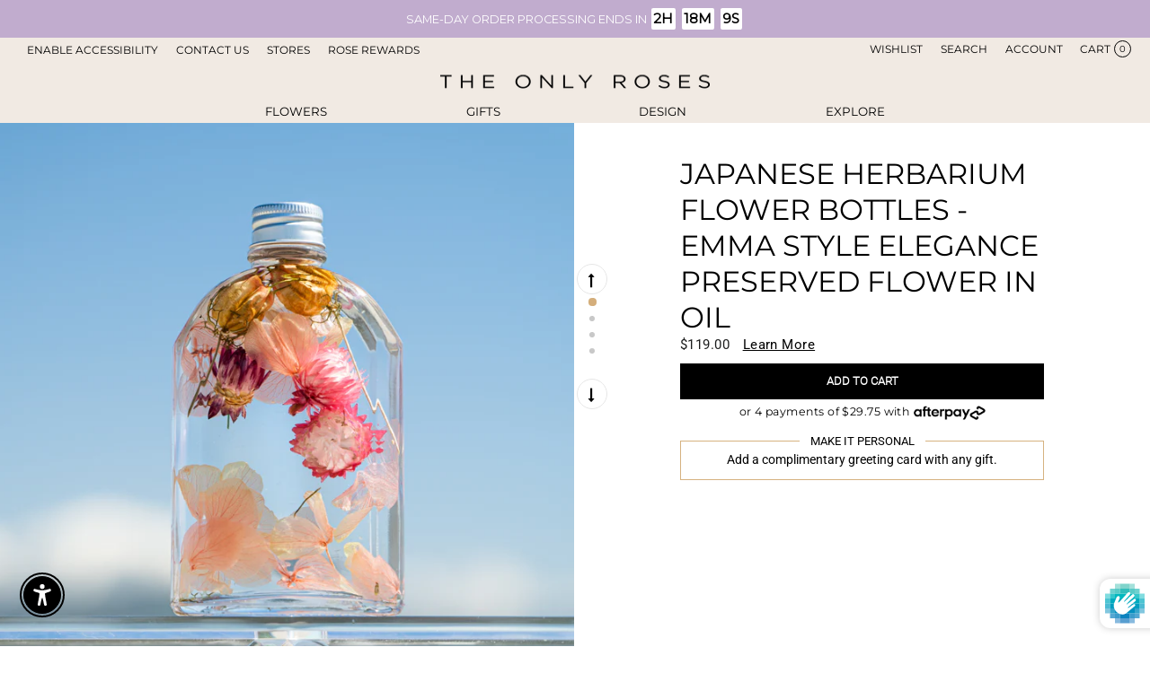

--- FILE ---
content_type: text/html; charset=utf-8
request_url: https://theonlyroses.com/products/japanese-herbarium-flower-bottles-emma-style-elegance-preserved-flower-in-oil-4
body_size: 98749
content:
<!doctype html>
<html class="no-js" lang="en" dir="ltr">
<head>
<link rel='preconnect dns-prefetch' href='https://api.config-security.com/' crossorigin />
<link rel='preconnect dns-prefetch' href='https://conf.config-security.com/' crossorigin />
<link rel='preconnect dns-prefetch' href='https://whale.camera/' crossorigin />
<script>
</script> 
<link rel='preconnect dns-prefetch' href='https://triplewhale-pixel.web.app/' crossorigin />
<!-- starapps_core_start -->
<!-- This code is automatically managed by StarApps Studio -->
<!-- Please contact support@starapps.studio for any help -->
<!-- File location: snippets/starapps-core.liquid -->



<!-- starapps_core_end -->

  <meta charset="utf-8">
  <meta http-equiv="X-UA-Compatible" content="IE=edge,chrome=1">
  <meta name="viewport" content="width=device-width,initial-scale=1">
  <meta name="theme-color" content="#111111">
  <link rel="canonical" href="https://theonlyroses.com/products/japanese-herbarium-flower-bottles-emma-style-elegance-preserved-flower-in-oil-4">
  <link rel="preconnect" href="https://cdn.shopify.com" crossorigin>
  <link rel="preconnect" href="https://fonts.shopifycdn.com" crossorigin>
  <link rel="dns-prefetch" href="https://productreviews.shopifycdn.com">
  <link rel="dns-prefetch" href="https://ajax.googleapis.com">
  <link rel="dns-prefetch" href="https://maps.googleapis.com">
  <link rel="dns-prefetch" href="https://maps.gstatic.com">
  <link href="https://theonlyroses.com/cdn/shop/t/91/assets/jquery-ui.css" rel="stylesheet" type="text/css"><link rel="shortcut icon" href="//theonlyroses.com/cdn/shop/files/Favicon_-_100PX_x_100PX_32x32.png?v=1705435093" type="image/png" /><title>Japanese Herbarium Flower Bottles - Emma Style Elegance Preserved Flow
&ndash; TheOnlyRoses
</title>
<meta name="description" content="Real Roses That Last Forever. Zero Watering. 100% Elegant. Your Love is Forever so Should Your Flower. Give the Gift of Love That Defies Time and Beauty. Shop now!"><meta property="og:site_name" content="TheOnlyRoses">
  <meta property="og:url" content="https://theonlyroses.com/products/japanese-herbarium-flower-bottles-emma-style-elegance-preserved-flower-in-oil-4">
  <meta property="og:title" content="Japanese Herbarium Flower Bottles - Emma Style Elegance Preserved Flower in Oil">
  <meta property="og:type" content="product">
  <meta property="og:description" content="Real Roses That Last Forever. Zero Watering. 100% Elegant. Your Love is Forever so Should Your Flower. Give the Gift of Love That Defies Time and Beauty. Shop now!"><meta property="og:image" content="http://theonlyroses.com/cdn/shop/products/DSC00600-80.jpg?v=1681706332">
    <meta property="og:image:secure_url" content="https://theonlyroses.com/cdn/shop/products/DSC00600-80.jpg?v=1681706332">
    <meta property="og:image:width" content="3963">
    <meta property="og:image:height" content="3963"><meta name="twitter:site" content="@">
  <meta name="twitter:card" content="summary_large_image">
  <meta name="twitter:title" content="Japanese Herbarium Flower Bottles - Emma Style Elegance Preserved Flower in Oil">
  <meta name="twitter:description" content="Real Roses That Last Forever. Zero Watering. 100% Elegant. Your Love is Forever so Should Your Flower. Give the Gift of Love That Defies Time and Beauty. Shop now!">
<style data-shopify>@font-face {
  font-family: Montserrat;
  font-weight: 400;
  font-style: normal;
  font-display: swap;
  src: url("//theonlyroses.com/cdn/fonts/montserrat/montserrat_n4.81949fa0ac9fd2021e16436151e8eaa539321637.woff2") format("woff2"),
       url("//theonlyroses.com/cdn/fonts/montserrat/montserrat_n4.a6c632ca7b62da89c3594789ba828388aac693fe.woff") format("woff");
}

  @font-face {
  font-family: Roboto;
  font-weight: 400;
  font-style: normal;
  font-display: swap;
  src: url("//theonlyroses.com/cdn/fonts/roboto/roboto_n4.2019d890f07b1852f56ce63ba45b2db45d852cba.woff2") format("woff2"),
       url("//theonlyroses.com/cdn/fonts/roboto/roboto_n4.238690e0007583582327135619c5f7971652fa9d.woff") format("woff");
}


  @font-face {
  font-family: Roboto;
  font-weight: 600;
  font-style: normal;
  font-display: swap;
  src: url("//theonlyroses.com/cdn/fonts/roboto/roboto_n6.3d305d5382545b48404c304160aadee38c90ef9d.woff2") format("woff2"),
       url("//theonlyroses.com/cdn/fonts/roboto/roboto_n6.bb37be020157f87e181e5489d5e9137ad60c47a2.woff") format("woff");
}

  @font-face {
  font-family: Roboto;
  font-weight: 400;
  font-style: italic;
  font-display: swap;
  src: url("//theonlyroses.com/cdn/fonts/roboto/roboto_i4.57ce898ccda22ee84f49e6b57ae302250655e2d4.woff2") format("woff2"),
       url("//theonlyroses.com/cdn/fonts/roboto/roboto_i4.b21f3bd061cbcb83b824ae8c7671a82587b264bf.woff") format("woff");
}

  @font-face {
  font-family: Roboto;
  font-weight: 600;
  font-style: italic;
  font-display: swap;
  src: url("//theonlyroses.com/cdn/fonts/roboto/roboto_i6.ebd6b6733fb2b030d60cbf61316511a7ffd82fb3.woff2") format("woff2"),
       url("//theonlyroses.com/cdn/fonts/roboto/roboto_i6.1363905a6d5249605bc5e0f859663ffe95ac3bed.woff") format("woff");
}

</style><link href="//theonlyroses.com/cdn/shop/t/91/assets/theme.css?v=113850967310358682991768097568" rel="stylesheet" type="text/css" media="all" />
<style data-shopify>:root {
    --typeHeaderPrimary: Montserrat;
    --typeHeaderFallback: sans-serif;
    --typeHeaderSize: 60px;
    --typeHeaderWeight: 400;
    --typeHeaderLineHeight: 1;
    --typeHeaderSpacing: 0.0em;

    --typeBasePrimary:Roboto;
    --typeBaseFallback:sans-serif;
    --typeBaseSize: 18px;
    --typeBaseWeight: 400;
    --typeBaseSpacing: 0.025em;
    --typeBaseLineHeight: 1.4;
    --typeBaselineHeightMinus01: 1.3;

    --typeCollectionTitle: 20px;

    --iconWeight: 2px;
    --iconLinecaps: miter;

    
        --buttonRadius: 0;
    

    --colorGridOverlayOpacity: 0.1;
    }

    .placeholder-content {
    background-image: linear-gradient(100deg, #ffffff 40%, #f7f7f7 63%, #ffffff 79%);
    }</style><script>
    document.documentElement.className = document.documentElement.className.replace('no-js', 'js');

    window.theme = window.theme || {};
    theme.routes = {
      home: "/",
      cart: "/cart.js",
      cartPage: "/cart",
      cartAdd: "/cart/add.js",
      cartChange: "/cart/change.js",
      search: "/search",
      predictiveSearch: "/search/suggest"
    };
    theme.strings = {
      soldOut: "Sold Out",
      unavailable: "Unavailable",
      inStockLabel: "In stock, ready to ship",
      oneStockLabel: "Low stock - [count] item left",
      otherStockLabel: "Low stock - [count] items left",
      willNotShipUntil: "Ready to ship [date]",
      willBeInStockAfter: "Back in stock [date]",
      waitingForStock: "Inventory on the way",
      savePrice: "Save [saved_amount]",
      cartEmpty: "Your cart is currently empty.",
      cartTermsConfirmation: "You must agree with the terms and conditions of sales to check out",
      searchCollections: "Collections",
      searchPages: "Pages",
      searchArticles: "Articles",
      productFrom: "from ",
      maxQuantity: "You can only have [quantity] of [title] in your cart."
    };
    theme.settings = {
      cartType: "drawer",
      isCustomerTemplate: false,
      moneyFormat: "${{amount}}",
      saveType: "dollar",
      productImageSize: "square",
      productImageCover: true,
      predictiveSearch: true,
      predictiveSearchType: null,
      predictiveSearchVendor: false,
      predictiveSearchPrice: false,
      quickView: false,
      themeName: 'Impulse',
      themeVersion: "7.4.0"
    };
  </script>

  <script>window.performance && window.performance.mark && window.performance.mark('shopify.content_for_header.start');</script><meta id="shopify-digital-wallet" name="shopify-digital-wallet" content="/11105370171/digital_wallets/dialog">
<meta name="shopify-checkout-api-token" content="01159cf04d9f6e2469e5cd243e97de0c">
<meta id="in-context-paypal-metadata" data-shop-id="11105370171" data-venmo-supported="false" data-environment="production" data-locale="en_US" data-paypal-v4="true" data-currency="USD">
<link rel="alternate" type="application/json+oembed" href="https://theonlyroses.com/products/japanese-herbarium-flower-bottles-emma-style-elegance-preserved-flower-in-oil-4.oembed">
<script async="async" src="/checkouts/internal/preloads.js?locale=en-US"></script>
<link rel="preconnect" href="https://shop.app" crossorigin="anonymous">
<script async="async" src="https://shop.app/checkouts/internal/preloads.js?locale=en-US&shop_id=11105370171" crossorigin="anonymous"></script>
<script id="apple-pay-shop-capabilities" type="application/json">{"shopId":11105370171,"countryCode":"US","currencyCode":"USD","merchantCapabilities":["supports3DS"],"merchantId":"gid:\/\/shopify\/Shop\/11105370171","merchantName":"TheOnlyRoses","requiredBillingContactFields":["postalAddress","email","phone"],"requiredShippingContactFields":["postalAddress","email","phone"],"shippingType":"shipping","supportedNetworks":["visa","masterCard","amex","discover","elo","jcb"],"total":{"type":"pending","label":"TheOnlyRoses","amount":"1.00"},"shopifyPaymentsEnabled":true,"supportsSubscriptions":true}</script>
<script id="shopify-features" type="application/json">{"accessToken":"01159cf04d9f6e2469e5cd243e97de0c","betas":["rich-media-storefront-analytics"],"domain":"theonlyroses.com","predictiveSearch":true,"shopId":11105370171,"locale":"en"}</script>
<script>var Shopify = Shopify || {};
Shopify.shop = "theonlyroses.myshopify.com";
Shopify.locale = "en";
Shopify.currency = {"active":"USD","rate":"1.0"};
Shopify.country = "US";
Shopify.theme = {"name":"Impulse - VDay (Go Live)","id":137179562218,"schema_name":"Impulse","schema_version":"7.4.0","theme_store_id":857,"role":"main"};
Shopify.theme.handle = "null";
Shopify.theme.style = {"id":null,"handle":null};
Shopify.cdnHost = "theonlyroses.com/cdn";
Shopify.routes = Shopify.routes || {};
Shopify.routes.root = "/";</script>
<script type="module">!function(o){(o.Shopify=o.Shopify||{}).modules=!0}(window);</script>
<script>!function(o){function n(){var o=[];function n(){o.push(Array.prototype.slice.apply(arguments))}return n.q=o,n}var t=o.Shopify=o.Shopify||{};t.loadFeatures=n(),t.autoloadFeatures=n()}(window);</script>
<script>
  window.ShopifyPay = window.ShopifyPay || {};
  window.ShopifyPay.apiHost = "shop.app\/pay";
  window.ShopifyPay.redirectState = null;
</script>
<script id="shop-js-analytics" type="application/json">{"pageType":"product"}</script>
<script defer="defer" async type="module" src="//theonlyroses.com/cdn/shopifycloud/shop-js/modules/v2/client.init-shop-cart-sync_BT-GjEfc.en.esm.js"></script>
<script defer="defer" async type="module" src="//theonlyroses.com/cdn/shopifycloud/shop-js/modules/v2/chunk.common_D58fp_Oc.esm.js"></script>
<script defer="defer" async type="module" src="//theonlyroses.com/cdn/shopifycloud/shop-js/modules/v2/chunk.modal_xMitdFEc.esm.js"></script>
<script type="module">
  await import("//theonlyroses.com/cdn/shopifycloud/shop-js/modules/v2/client.init-shop-cart-sync_BT-GjEfc.en.esm.js");
await import("//theonlyroses.com/cdn/shopifycloud/shop-js/modules/v2/chunk.common_D58fp_Oc.esm.js");
await import("//theonlyroses.com/cdn/shopifycloud/shop-js/modules/v2/chunk.modal_xMitdFEc.esm.js");

  window.Shopify.SignInWithShop?.initShopCartSync?.({"fedCMEnabled":true,"windoidEnabled":true});

</script>
<script defer="defer" async type="module" src="//theonlyroses.com/cdn/shopifycloud/shop-js/modules/v2/client.payment-terms_Ci9AEqFq.en.esm.js"></script>
<script defer="defer" async type="module" src="//theonlyroses.com/cdn/shopifycloud/shop-js/modules/v2/chunk.common_D58fp_Oc.esm.js"></script>
<script defer="defer" async type="module" src="//theonlyroses.com/cdn/shopifycloud/shop-js/modules/v2/chunk.modal_xMitdFEc.esm.js"></script>
<script type="module">
  await import("//theonlyroses.com/cdn/shopifycloud/shop-js/modules/v2/client.payment-terms_Ci9AEqFq.en.esm.js");
await import("//theonlyroses.com/cdn/shopifycloud/shop-js/modules/v2/chunk.common_D58fp_Oc.esm.js");
await import("//theonlyroses.com/cdn/shopifycloud/shop-js/modules/v2/chunk.modal_xMitdFEc.esm.js");

  
</script>
<script>
  window.Shopify = window.Shopify || {};
  if (!window.Shopify.featureAssets) window.Shopify.featureAssets = {};
  window.Shopify.featureAssets['shop-js'] = {"shop-cart-sync":["modules/v2/client.shop-cart-sync_DZOKe7Ll.en.esm.js","modules/v2/chunk.common_D58fp_Oc.esm.js","modules/v2/chunk.modal_xMitdFEc.esm.js"],"init-fed-cm":["modules/v2/client.init-fed-cm_B6oLuCjv.en.esm.js","modules/v2/chunk.common_D58fp_Oc.esm.js","modules/v2/chunk.modal_xMitdFEc.esm.js"],"shop-cash-offers":["modules/v2/client.shop-cash-offers_D2sdYoxE.en.esm.js","modules/v2/chunk.common_D58fp_Oc.esm.js","modules/v2/chunk.modal_xMitdFEc.esm.js"],"shop-login-button":["modules/v2/client.shop-login-button_QeVjl5Y3.en.esm.js","modules/v2/chunk.common_D58fp_Oc.esm.js","modules/v2/chunk.modal_xMitdFEc.esm.js"],"pay-button":["modules/v2/client.pay-button_DXTOsIq6.en.esm.js","modules/v2/chunk.common_D58fp_Oc.esm.js","modules/v2/chunk.modal_xMitdFEc.esm.js"],"shop-button":["modules/v2/client.shop-button_DQZHx9pm.en.esm.js","modules/v2/chunk.common_D58fp_Oc.esm.js","modules/v2/chunk.modal_xMitdFEc.esm.js"],"avatar":["modules/v2/client.avatar_BTnouDA3.en.esm.js"],"init-windoid":["modules/v2/client.init-windoid_CR1B-cfM.en.esm.js","modules/v2/chunk.common_D58fp_Oc.esm.js","modules/v2/chunk.modal_xMitdFEc.esm.js"],"init-shop-for-new-customer-accounts":["modules/v2/client.init-shop-for-new-customer-accounts_C_vY_xzh.en.esm.js","modules/v2/client.shop-login-button_QeVjl5Y3.en.esm.js","modules/v2/chunk.common_D58fp_Oc.esm.js","modules/v2/chunk.modal_xMitdFEc.esm.js"],"init-shop-email-lookup-coordinator":["modules/v2/client.init-shop-email-lookup-coordinator_BI7n9ZSv.en.esm.js","modules/v2/chunk.common_D58fp_Oc.esm.js","modules/v2/chunk.modal_xMitdFEc.esm.js"],"init-shop-cart-sync":["modules/v2/client.init-shop-cart-sync_BT-GjEfc.en.esm.js","modules/v2/chunk.common_D58fp_Oc.esm.js","modules/v2/chunk.modal_xMitdFEc.esm.js"],"shop-toast-manager":["modules/v2/client.shop-toast-manager_DiYdP3xc.en.esm.js","modules/v2/chunk.common_D58fp_Oc.esm.js","modules/v2/chunk.modal_xMitdFEc.esm.js"],"init-customer-accounts":["modules/v2/client.init-customer-accounts_D9ZNqS-Q.en.esm.js","modules/v2/client.shop-login-button_QeVjl5Y3.en.esm.js","modules/v2/chunk.common_D58fp_Oc.esm.js","modules/v2/chunk.modal_xMitdFEc.esm.js"],"init-customer-accounts-sign-up":["modules/v2/client.init-customer-accounts-sign-up_iGw4briv.en.esm.js","modules/v2/client.shop-login-button_QeVjl5Y3.en.esm.js","modules/v2/chunk.common_D58fp_Oc.esm.js","modules/v2/chunk.modal_xMitdFEc.esm.js"],"shop-follow-button":["modules/v2/client.shop-follow-button_CqMgW2wH.en.esm.js","modules/v2/chunk.common_D58fp_Oc.esm.js","modules/v2/chunk.modal_xMitdFEc.esm.js"],"checkout-modal":["modules/v2/client.checkout-modal_xHeaAweL.en.esm.js","modules/v2/chunk.common_D58fp_Oc.esm.js","modules/v2/chunk.modal_xMitdFEc.esm.js"],"shop-login":["modules/v2/client.shop-login_D91U-Q7h.en.esm.js","modules/v2/chunk.common_D58fp_Oc.esm.js","modules/v2/chunk.modal_xMitdFEc.esm.js"],"lead-capture":["modules/v2/client.lead-capture_BJmE1dJe.en.esm.js","modules/v2/chunk.common_D58fp_Oc.esm.js","modules/v2/chunk.modal_xMitdFEc.esm.js"],"payment-terms":["modules/v2/client.payment-terms_Ci9AEqFq.en.esm.js","modules/v2/chunk.common_D58fp_Oc.esm.js","modules/v2/chunk.modal_xMitdFEc.esm.js"]};
</script>
<script>(function() {
  var isLoaded = false;
  function asyncLoad() {
    if (isLoaded) return;
    isLoaded = true;
    var urls = ["https:\/\/shopify.livechatinc.com\/api\/v2\/script\/8c282935-e882-4028-91c5-dd46f16ffc07\/widget.js?shop=theonlyroses.myshopify.com","https:\/\/cdn.shopify.com\/s\/files\/1\/0111\/0537\/0171\/t\/74\/assets\/appstle-init.js?v=1678106164\u0026shop=theonlyroses.myshopify.com","\/\/swymv3free-01.azureedge.net\/code\/swym-shopify.js?shop=theonlyroses.myshopify.com","https:\/\/static.klaviyo.com\/onsite\/js\/klaviyo.js?company_id=NfSiQB\u0026shop=theonlyroses.myshopify.com","https:\/\/cdnicart.identixweb.com\/assets\/js\/editor_popup_modal.min.js?shop=theonlyroses.myshopify.com"];
    for (var i = 0; i < urls.length; i++) {
      var s = document.createElement('script');
      s.type = 'text/javascript';
      s.async = true;
      s.src = urls[i];
      var x = document.getElementsByTagName('script')[0];
      x.parentNode.insertBefore(s, x);
    }
  };
  if(window.attachEvent) {
    window.attachEvent('onload', asyncLoad);
  } else {
    window.addEventListener('load', asyncLoad, false);
  }
})();</script>
<script id="__st">var __st={"a":11105370171,"offset":-28800,"reqid":"3352505f-5556-4023-95a8-2789a969394d-1769050000","pageurl":"theonlyroses.com\/products\/japanese-herbarium-flower-bottles-emma-style-elegance-preserved-flower-in-oil-4","u":"a39f4caa8aa9","p":"product","rtyp":"product","rid":8099457761514};</script>
<script>window.ShopifyPaypalV4VisibilityTracking = true;</script>
<script id="captcha-bootstrap">!function(){'use strict';const t='contact',e='account',n='new_comment',o=[[t,t],['blogs',n],['comments',n],[t,'customer']],c=[[e,'customer_login'],[e,'guest_login'],[e,'recover_customer_password'],[e,'create_customer']],r=t=>t.map((([t,e])=>`form[action*='/${t}']:not([data-nocaptcha='true']) input[name='form_type'][value='${e}']`)).join(','),a=t=>()=>t?[...document.querySelectorAll(t)].map((t=>t.form)):[];function s(){const t=[...o],e=r(t);return a(e)}const i='password',u='form_key',d=['recaptcha-v3-token','g-recaptcha-response','h-captcha-response',i],f=()=>{try{return window.sessionStorage}catch{return}},m='__shopify_v',_=t=>t.elements[u];function p(t,e,n=!1){try{const o=window.sessionStorage,c=JSON.parse(o.getItem(e)),{data:r}=function(t){const{data:e,action:n}=t;return t[m]||n?{data:e,action:n}:{data:t,action:n}}(c);for(const[e,n]of Object.entries(r))t.elements[e]&&(t.elements[e].value=n);n&&o.removeItem(e)}catch(o){console.error('form repopulation failed',{error:o})}}const l='form_type',E='cptcha';function T(t){t.dataset[E]=!0}const w=window,h=w.document,L='Shopify',v='ce_forms',y='captcha';let A=!1;((t,e)=>{const n=(g='f06e6c50-85a8-45c8-87d0-21a2b65856fe',I='https://cdn.shopify.com/shopifycloud/storefront-forms-hcaptcha/ce_storefront_forms_captcha_hcaptcha.v1.5.2.iife.js',D={infoText:'Protected by hCaptcha',privacyText:'Privacy',termsText:'Terms'},(t,e,n)=>{const o=w[L][v],c=o.bindForm;if(c)return c(t,g,e,D).then(n);var r;o.q.push([[t,g,e,D],n]),r=I,A||(h.body.append(Object.assign(h.createElement('script'),{id:'captcha-provider',async:!0,src:r})),A=!0)});var g,I,D;w[L]=w[L]||{},w[L][v]=w[L][v]||{},w[L][v].q=[],w[L][y]=w[L][y]||{},w[L][y].protect=function(t,e){n(t,void 0,e),T(t)},Object.freeze(w[L][y]),function(t,e,n,w,h,L){const[v,y,A,g]=function(t,e,n){const i=e?o:[],u=t?c:[],d=[...i,...u],f=r(d),m=r(i),_=r(d.filter((([t,e])=>n.includes(e))));return[a(f),a(m),a(_),s()]}(w,h,L),I=t=>{const e=t.target;return e instanceof HTMLFormElement?e:e&&e.form},D=t=>v().includes(t);t.addEventListener('submit',(t=>{const e=I(t);if(!e)return;const n=D(e)&&!e.dataset.hcaptchaBound&&!e.dataset.recaptchaBound,o=_(e),c=g().includes(e)&&(!o||!o.value);(n||c)&&t.preventDefault(),c&&!n&&(function(t){try{if(!f())return;!function(t){const e=f();if(!e)return;const n=_(t);if(!n)return;const o=n.value;o&&e.removeItem(o)}(t);const e=Array.from(Array(32),(()=>Math.random().toString(36)[2])).join('');!function(t,e){_(t)||t.append(Object.assign(document.createElement('input'),{type:'hidden',name:u})),t.elements[u].value=e}(t,e),function(t,e){const n=f();if(!n)return;const o=[...t.querySelectorAll(`input[type='${i}']`)].map((({name:t})=>t)),c=[...d,...o],r={};for(const[a,s]of new FormData(t).entries())c.includes(a)||(r[a]=s);n.setItem(e,JSON.stringify({[m]:1,action:t.action,data:r}))}(t,e)}catch(e){console.error('failed to persist form',e)}}(e),e.submit())}));const S=(t,e)=>{t&&!t.dataset[E]&&(n(t,e.some((e=>e===t))),T(t))};for(const o of['focusin','change'])t.addEventListener(o,(t=>{const e=I(t);D(e)&&S(e,y())}));const B=e.get('form_key'),M=e.get(l),P=B&&M;t.addEventListener('DOMContentLoaded',(()=>{const t=y();if(P)for(const e of t)e.elements[l].value===M&&p(e,B);[...new Set([...A(),...v().filter((t=>'true'===t.dataset.shopifyCaptcha))])].forEach((e=>S(e,t)))}))}(h,new URLSearchParams(w.location.search),n,t,e,['guest_login'])})(!0,!0)}();</script>
<script integrity="sha256-4kQ18oKyAcykRKYeNunJcIwy7WH5gtpwJnB7kiuLZ1E=" data-source-attribution="shopify.loadfeatures" defer="defer" src="//theonlyroses.com/cdn/shopifycloud/storefront/assets/storefront/load_feature-a0a9edcb.js" crossorigin="anonymous"></script>
<script crossorigin="anonymous" defer="defer" src="//theonlyroses.com/cdn/shopifycloud/storefront/assets/shopify_pay/storefront-65b4c6d7.js?v=20250812"></script>
<script data-source-attribution="shopify.dynamic_checkout.dynamic.init">var Shopify=Shopify||{};Shopify.PaymentButton=Shopify.PaymentButton||{isStorefrontPortableWallets:!0,init:function(){window.Shopify.PaymentButton.init=function(){};var t=document.createElement("script");t.src="https://theonlyroses.com/cdn/shopifycloud/portable-wallets/latest/portable-wallets.en.js",t.type="module",document.head.appendChild(t)}};
</script>
<script data-source-attribution="shopify.dynamic_checkout.buyer_consent">
  function portableWalletsHideBuyerConsent(e){var t=document.getElementById("shopify-buyer-consent"),n=document.getElementById("shopify-subscription-policy-button");t&&n&&(t.classList.add("hidden"),t.setAttribute("aria-hidden","true"),n.removeEventListener("click",e))}function portableWalletsShowBuyerConsent(e){var t=document.getElementById("shopify-buyer-consent"),n=document.getElementById("shopify-subscription-policy-button");t&&n&&(t.classList.remove("hidden"),t.removeAttribute("aria-hidden"),n.addEventListener("click",e))}window.Shopify?.PaymentButton&&(window.Shopify.PaymentButton.hideBuyerConsent=portableWalletsHideBuyerConsent,window.Shopify.PaymentButton.showBuyerConsent=portableWalletsShowBuyerConsent);
</script>
<script>
  function portableWalletsCleanup(e){e&&e.src&&console.error("Failed to load portable wallets script "+e.src);var t=document.querySelectorAll("shopify-accelerated-checkout .shopify-payment-button__skeleton, shopify-accelerated-checkout-cart .wallet-cart-button__skeleton"),e=document.getElementById("shopify-buyer-consent");for(let e=0;e<t.length;e++)t[e].remove();e&&e.remove()}function portableWalletsNotLoadedAsModule(e){e instanceof ErrorEvent&&"string"==typeof e.message&&e.message.includes("import.meta")&&"string"==typeof e.filename&&e.filename.includes("portable-wallets")&&(window.removeEventListener("error",portableWalletsNotLoadedAsModule),window.Shopify.PaymentButton.failedToLoad=e,"loading"===document.readyState?document.addEventListener("DOMContentLoaded",window.Shopify.PaymentButton.init):window.Shopify.PaymentButton.init())}window.addEventListener("error",portableWalletsNotLoadedAsModule);
</script>

<script type="module" src="https://theonlyroses.com/cdn/shopifycloud/portable-wallets/latest/portable-wallets.en.js" onError="portableWalletsCleanup(this)" crossorigin="anonymous"></script>
<script nomodule>
  document.addEventListener("DOMContentLoaded", portableWalletsCleanup);
</script>

<link id="shopify-accelerated-checkout-styles" rel="stylesheet" media="screen" href="https://theonlyroses.com/cdn/shopifycloud/portable-wallets/latest/accelerated-checkout-backwards-compat.css" crossorigin="anonymous">
<style id="shopify-accelerated-checkout-cart">
        #shopify-buyer-consent {
  margin-top: 1em;
  display: inline-block;
  width: 100%;
}

#shopify-buyer-consent.hidden {
  display: none;
}

#shopify-subscription-policy-button {
  background: none;
  border: none;
  padding: 0;
  text-decoration: underline;
  font-size: inherit;
  cursor: pointer;
}

#shopify-subscription-policy-button::before {
  box-shadow: none;
}

      </style>

<script>window.performance && window.performance.mark && window.performance.mark('shopify.content_for_header.end');</script>

  <script src="//theonlyroses.com/cdn/shop/t/91/assets/vendor-scripts-v11.js" defer="defer"></script><script src="//theonlyroses.com/cdn/shop/t/91/assets/theme.js?v=148479647633687758761721038001" defer="defer"></script><style data-shopify>:root {
    --typeHeaderPrimary: Montserrat;
    --typeHeaderFallback: sans-serif;
    --typeHeaderSize: 60px;
    --typeHeaderWeight: 400;
    --typeHeaderLineHeight: 1;
    --typeHeaderSpacing: 0.0em;

    --typeBasePrimary:Roboto;
    --typeBaseFallback:sans-serif;
    --typeBaseSize: 18px;
    --typeBaseWeight: 400;
    --typeBaseSpacing: 0.025em;
    --typeBaseLineHeight: 1.4;
    --typeBaselineHeightMinus01: 1.3;

    --typeCollectionTitle: 20px;

    --iconWeight: 2px;
    --iconLinecaps: miter;

    
        --buttonRadius: 0;
    

    --colorGridOverlayOpacity: 0.1;
    }

    .placeholder-content {
    background-image: linear-gradient(100deg, #ffffff 40%, #f7f7f7 63%, #ffffff 79%);
    }</style>
    <link href="//theonlyroses.com/cdn/shop/t/91/assets/index.css?v=145357762327120078991707282822" rel="stylesheet" type="text/css" media="all" />
    <!-- <link href="//theonlyroses.com/cdn/shop/t/91/assets/custom.css?v=188865" rel="stylesheet" type="text/css" media="all" /> --><link href="//theonlyroses.com/cdn/shop/t/91/assets/pdp.css?v=135176809460438248761707830333" rel="stylesheet" type="text/css" media="all" />



<!-- BEGIN app block: shopify://apps/starapps-variant-image/blocks/starapps-via-embed/2a01d106-3d10-48e8-ba53-5cb971217ac4 -->





    
      
      
      
      
        <script src="https://cdn.starapps.studio/apps/via/theonlyroses/script-1754300056.js" async crossorigin="anonymous" data-theme-script="Impulse"></script>
      
    

    

    
    
      <script src="https://cdn.shopify.com/extensions/019b8ded-e117-7ce2-a469-ec8f78d5408d/variant-image-automator-33/assets/store-front-error-tracking.js" via-js-type="error-tracking" defer></script>
    
    <script via-metafields>window.viaData = {
        limitOnProduct: null,
        viaStatus: null
      }
    </script>
<!-- END app block --><!-- BEGIN app block: shopify://apps/triplewhale/blocks/triple_pixel_snippet/483d496b-3f1a-4609-aea7-8eee3b6b7a2a --><link rel='preconnect dns-prefetch' href='https://api.config-security.com/' crossorigin />
<link rel='preconnect dns-prefetch' href='https://conf.config-security.com/' crossorigin />
<script>
/* >> TriplePixel :: start*/
window.TriplePixelData={TripleName:"theonlyroses.myshopify.com",ver:"2.16",plat:"SHOPIFY",isHeadless:false,src:'SHOPIFY_EXT',product:{id:"8099457761514",name:`Japanese Herbarium Flower Bottles - Emma Style Elegance Preserved Flower in Oil`,price:"119.00",variant:"44008107507946"},search:"",collection:"",cart:"drawer",template:"product",curr:"USD" || "USD"},function(W,H,A,L,E,_,B,N){function O(U,T,P,H,R){void 0===R&&(R=!1),H=new XMLHttpRequest,P?(H.open("POST",U,!0),H.setRequestHeader("Content-Type","text/plain")):H.open("GET",U,!0),H.send(JSON.stringify(P||{})),H.onreadystatechange=function(){4===H.readyState&&200===H.status?(R=H.responseText,U.includes("/first")?eval(R):P||(N[B]=R)):(299<H.status||H.status<200)&&T&&!R&&(R=!0,O(U,T-1,P))}}if(N=window,!N[H+"sn"]){N[H+"sn"]=1,L=function(){return Date.now().toString(36)+"_"+Math.random().toString(36)};try{A.setItem(H,1+(0|A.getItem(H)||0)),(E=JSON.parse(A.getItem(H+"U")||"[]")).push({u:location.href,r:document.referrer,t:Date.now(),id:L()}),A.setItem(H+"U",JSON.stringify(E))}catch(e){}var i,m,p;A.getItem('"!nC`')||(_=A,A=N,A[H]||(E=A[H]=function(t,e,i){return void 0===i&&(i=[]),"State"==t?E.s:(W=L(),(E._q=E._q||[]).push([W,t,e].concat(i)),W)},E.s="Installed",E._q=[],E.ch=W,B="configSecurityConfModel",N[B]=1,O("https://conf.config-security.com/model",5),i=L(),m=A[atob("c2NyZWVu")],_.setItem("di_pmt_wt",i),p={id:i,action:"profile",avatar:_.getItem("auth-security_rand_salt_"),time:m[atob("d2lkdGg=")]+":"+m[atob("aGVpZ2h0")],host:A.TriplePixelData.TripleName,plat:A.TriplePixelData.plat,url:window.location.href.slice(0,500),ref:document.referrer,ver:A.TriplePixelData.ver},O("https://api.config-security.com/event",5,p),O("https://api.config-security.com/first?host=".concat(p.host,"&plat=").concat(p.plat),5)))}}("","TriplePixel",localStorage);
/* << TriplePixel :: end*/
</script>



<!-- END app block --><!-- BEGIN app block: shopify://apps/pagefly-page-builder/blocks/app-embed/83e179f7-59a0-4589-8c66-c0dddf959200 -->

<!-- BEGIN app snippet: pagefly-cro-ab-testing-main -->







<script>
  ;(function () {
    const url = new URL(window.location)
    const viewParam = url.searchParams.get('view')
    if (viewParam && viewParam.includes('variant-pf-')) {
      url.searchParams.set('pf_v', viewParam)
      url.searchParams.delete('view')
      window.history.replaceState({}, '', url)
    }
  })()
</script>



<script type='module'>
  
  window.PAGEFLY_CRO = window.PAGEFLY_CRO || {}

  window.PAGEFLY_CRO['data_debug'] = {
    original_template_suffix: "all_products",
    allow_ab_test: false,
    ab_test_start_time: 0,
    ab_test_end_time: 0,
    today_date_time: 1769050000000,
  }
  window.PAGEFLY_CRO['GA4'] = { enabled: true}
</script>

<!-- END app snippet -->








  <script src='https://cdn.shopify.com/extensions/019bb4f9-aed6-78a3-be91-e9d44663e6bf/pagefly-page-builder-215/assets/pagefly-helper.js' defer='defer'></script>

  <script src='https://cdn.shopify.com/extensions/019bb4f9-aed6-78a3-be91-e9d44663e6bf/pagefly-page-builder-215/assets/pagefly-general-helper.js' defer='defer'></script>

  <script src='https://cdn.shopify.com/extensions/019bb4f9-aed6-78a3-be91-e9d44663e6bf/pagefly-page-builder-215/assets/pagefly-snap-slider.js' defer='defer'></script>

  <script src='https://cdn.shopify.com/extensions/019bb4f9-aed6-78a3-be91-e9d44663e6bf/pagefly-page-builder-215/assets/pagefly-slideshow-v3.js' defer='defer'></script>

  <script src='https://cdn.shopify.com/extensions/019bb4f9-aed6-78a3-be91-e9d44663e6bf/pagefly-page-builder-215/assets/pagefly-slideshow-v4.js' defer='defer'></script>

  <script src='https://cdn.shopify.com/extensions/019bb4f9-aed6-78a3-be91-e9d44663e6bf/pagefly-page-builder-215/assets/pagefly-glider.js' defer='defer'></script>

  <script src='https://cdn.shopify.com/extensions/019bb4f9-aed6-78a3-be91-e9d44663e6bf/pagefly-page-builder-215/assets/pagefly-slideshow-v1-v2.js' defer='defer'></script>

  <script src='https://cdn.shopify.com/extensions/019bb4f9-aed6-78a3-be91-e9d44663e6bf/pagefly-page-builder-215/assets/pagefly-product-media.js' defer='defer'></script>

  <script src='https://cdn.shopify.com/extensions/019bb4f9-aed6-78a3-be91-e9d44663e6bf/pagefly-page-builder-215/assets/pagefly-product.js' defer='defer'></script>


<script id='pagefly-helper-data' type='application/json'>
  {
    "page_optimization": {
      "assets_prefetching": false
    },
    "elements_asset_mapper": {
      "Accordion": "https://cdn.shopify.com/extensions/019bb4f9-aed6-78a3-be91-e9d44663e6bf/pagefly-page-builder-215/assets/pagefly-accordion.js",
      "Accordion3": "https://cdn.shopify.com/extensions/019bb4f9-aed6-78a3-be91-e9d44663e6bf/pagefly-page-builder-215/assets/pagefly-accordion3.js",
      "CountDown": "https://cdn.shopify.com/extensions/019bb4f9-aed6-78a3-be91-e9d44663e6bf/pagefly-page-builder-215/assets/pagefly-countdown.js",
      "GMap1": "https://cdn.shopify.com/extensions/019bb4f9-aed6-78a3-be91-e9d44663e6bf/pagefly-page-builder-215/assets/pagefly-gmap.js",
      "GMap2": "https://cdn.shopify.com/extensions/019bb4f9-aed6-78a3-be91-e9d44663e6bf/pagefly-page-builder-215/assets/pagefly-gmap.js",
      "GMapBasicV2": "https://cdn.shopify.com/extensions/019bb4f9-aed6-78a3-be91-e9d44663e6bf/pagefly-page-builder-215/assets/pagefly-gmap.js",
      "GMapAdvancedV2": "https://cdn.shopify.com/extensions/019bb4f9-aed6-78a3-be91-e9d44663e6bf/pagefly-page-builder-215/assets/pagefly-gmap.js",
      "HTML.Video": "https://cdn.shopify.com/extensions/019bb4f9-aed6-78a3-be91-e9d44663e6bf/pagefly-page-builder-215/assets/pagefly-htmlvideo.js",
      "HTML.Video2": "https://cdn.shopify.com/extensions/019bb4f9-aed6-78a3-be91-e9d44663e6bf/pagefly-page-builder-215/assets/pagefly-htmlvideo2.js",
      "HTML.Video3": "https://cdn.shopify.com/extensions/019bb4f9-aed6-78a3-be91-e9d44663e6bf/pagefly-page-builder-215/assets/pagefly-htmlvideo2.js",
      "BackgroundVideo": "https://cdn.shopify.com/extensions/019bb4f9-aed6-78a3-be91-e9d44663e6bf/pagefly-page-builder-215/assets/pagefly-htmlvideo2.js",
      "Instagram": "https://cdn.shopify.com/extensions/019bb4f9-aed6-78a3-be91-e9d44663e6bf/pagefly-page-builder-215/assets/pagefly-instagram.js",
      "Instagram2": "https://cdn.shopify.com/extensions/019bb4f9-aed6-78a3-be91-e9d44663e6bf/pagefly-page-builder-215/assets/pagefly-instagram.js",
      "Insta3": "https://cdn.shopify.com/extensions/019bb4f9-aed6-78a3-be91-e9d44663e6bf/pagefly-page-builder-215/assets/pagefly-instagram3.js",
      "Tabs": "https://cdn.shopify.com/extensions/019bb4f9-aed6-78a3-be91-e9d44663e6bf/pagefly-page-builder-215/assets/pagefly-tab.js",
      "Tabs3": "https://cdn.shopify.com/extensions/019bb4f9-aed6-78a3-be91-e9d44663e6bf/pagefly-page-builder-215/assets/pagefly-tab3.js",
      "ProductBox": "https://cdn.shopify.com/extensions/019bb4f9-aed6-78a3-be91-e9d44663e6bf/pagefly-page-builder-215/assets/pagefly-cart.js",
      "FBPageBox2": "https://cdn.shopify.com/extensions/019bb4f9-aed6-78a3-be91-e9d44663e6bf/pagefly-page-builder-215/assets/pagefly-facebook.js",
      "FBLikeButton2": "https://cdn.shopify.com/extensions/019bb4f9-aed6-78a3-be91-e9d44663e6bf/pagefly-page-builder-215/assets/pagefly-facebook.js",
      "TwitterFeed2": "https://cdn.shopify.com/extensions/019bb4f9-aed6-78a3-be91-e9d44663e6bf/pagefly-page-builder-215/assets/pagefly-twitter.js",
      "Paragraph4": "https://cdn.shopify.com/extensions/019bb4f9-aed6-78a3-be91-e9d44663e6bf/pagefly-page-builder-215/assets/pagefly-paragraph4.js",

      "AliReviews": "https://cdn.shopify.com/extensions/019bb4f9-aed6-78a3-be91-e9d44663e6bf/pagefly-page-builder-215/assets/pagefly-3rd-elements.js",
      "BackInStock": "https://cdn.shopify.com/extensions/019bb4f9-aed6-78a3-be91-e9d44663e6bf/pagefly-page-builder-215/assets/pagefly-3rd-elements.js",
      "GloboBackInStock": "https://cdn.shopify.com/extensions/019bb4f9-aed6-78a3-be91-e9d44663e6bf/pagefly-page-builder-215/assets/pagefly-3rd-elements.js",
      "GrowaveWishlist": "https://cdn.shopify.com/extensions/019bb4f9-aed6-78a3-be91-e9d44663e6bf/pagefly-page-builder-215/assets/pagefly-3rd-elements.js",
      "InfiniteOptionsShopPad": "https://cdn.shopify.com/extensions/019bb4f9-aed6-78a3-be91-e9d44663e6bf/pagefly-page-builder-215/assets/pagefly-3rd-elements.js",
      "InkybayProductPersonalizer": "https://cdn.shopify.com/extensions/019bb4f9-aed6-78a3-be91-e9d44663e6bf/pagefly-page-builder-215/assets/pagefly-3rd-elements.js",
      "LimeSpot": "https://cdn.shopify.com/extensions/019bb4f9-aed6-78a3-be91-e9d44663e6bf/pagefly-page-builder-215/assets/pagefly-3rd-elements.js",
      "Loox": "https://cdn.shopify.com/extensions/019bb4f9-aed6-78a3-be91-e9d44663e6bf/pagefly-page-builder-215/assets/pagefly-3rd-elements.js",
      "Opinew": "https://cdn.shopify.com/extensions/019bb4f9-aed6-78a3-be91-e9d44663e6bf/pagefly-page-builder-215/assets/pagefly-3rd-elements.js",
      "Powr": "https://cdn.shopify.com/extensions/019bb4f9-aed6-78a3-be91-e9d44663e6bf/pagefly-page-builder-215/assets/pagefly-3rd-elements.js",
      "ProductReviews": "https://cdn.shopify.com/extensions/019bb4f9-aed6-78a3-be91-e9d44663e6bf/pagefly-page-builder-215/assets/pagefly-3rd-elements.js",
      "PushOwl": "https://cdn.shopify.com/extensions/019bb4f9-aed6-78a3-be91-e9d44663e6bf/pagefly-page-builder-215/assets/pagefly-3rd-elements.js",
      "ReCharge": "https://cdn.shopify.com/extensions/019bb4f9-aed6-78a3-be91-e9d44663e6bf/pagefly-page-builder-215/assets/pagefly-3rd-elements.js",
      "Rivyo": "https://cdn.shopify.com/extensions/019bb4f9-aed6-78a3-be91-e9d44663e6bf/pagefly-page-builder-215/assets/pagefly-3rd-elements.js",
      "TrackingMore": "https://cdn.shopify.com/extensions/019bb4f9-aed6-78a3-be91-e9d44663e6bf/pagefly-page-builder-215/assets/pagefly-3rd-elements.js",
      "Vitals": "https://cdn.shopify.com/extensions/019bb4f9-aed6-78a3-be91-e9d44663e6bf/pagefly-page-builder-215/assets/pagefly-3rd-elements.js",
      "Wiser": "https://cdn.shopify.com/extensions/019bb4f9-aed6-78a3-be91-e9d44663e6bf/pagefly-page-builder-215/assets/pagefly-3rd-elements.js"
    },
    "custom_elements_mapper": {
      "pf-click-action-element": "https://cdn.shopify.com/extensions/019bb4f9-aed6-78a3-be91-e9d44663e6bf/pagefly-page-builder-215/assets/pagefly-click-action-element.js",
      "pf-dialog-element": "https://cdn.shopify.com/extensions/019bb4f9-aed6-78a3-be91-e9d44663e6bf/pagefly-page-builder-215/assets/pagefly-dialog-element.js"
    }
  }
</script>


<!-- END app block --><!-- BEGIN app block: shopify://apps/icart-cart-drawer-cart-upsell/blocks/icart-block/e651bbc2-5760-47d8-a513-2aa6ee3a9aa7 -->

<script>
  var selectorMetaValue = '';
  var page_type_new = '';
</script>

<script type="text/javascript" id="icartCommonScriptJs">
  if (Shopify.theme.id == '137179562218') {
    
      
        
        
        
        
        
    
          var icartProductObj = {};
          var icartNodeCallToken = eval({"icartNodeCallToken":"1734418751","isiCartDiscountUpdate":"1707720288"});
          var icart_cart_arr = {"note":null,"attributes":{},"original_total_price":0,"total_price":0,"total_discount":0,"total_weight":0.0,"item_count":0,"items":[],"requires_shipping":false,"currency":"USD","items_subtotal_price":0,"cart_level_discount_applications":[],"checkout_charge_amount":0};
          var icartScid = 'YWNlYTNlNTJiYjY1NDhkN2I4YjAzNGQ2MjZiYzM3YjEuZTAwY2ZiZTZhYjYxNzM2OGEyODNjZThlMWYxYmVhZGU=';
          var icartPageType = '1';
          var icartCurrencyWihoutFormat = "${{amount}}";
          var [cart_prod_coll_id_arr, cart_prod_id_arr, cart_prod_wise_coll_id_arr, cart_prod_wise_tag_arr, icartLineItemData] = [[], [], [], [], {}];
          var rootElement;
          var icartCartRecall = ('false' == 'true') ? true : false;
          var icartSelector = ''
    
          if ('true' == 'true') {
            var icartThemeCartSelector = ['[href="/cart"]', '[href="#cart"]'];
            var icartHandleThemeCartButton = false;
            var icartThemeCartLoaded = setInterval(function () {
              var icartThemeCartElement = document.querySelectorAll(icartThemeCartSelector);
              if (icartThemeCartElement.length > 0) {
                document.querySelectorAll(icartThemeCartSelector).forEach((data) => {
                  data.addEventListener('click', function(event){
                    event.preventDefault();
                    event.stopImmediatePropagation();
                    event.stopPropagation();
                    if (icartHandleThemeCartButton == false) {
                      icartHandleThemeCartButton = true;
                    }
                    typeof icartDrawerOpn == 'function' && icartDrawerOpn();
                  });
                });
                clearInterval(icartThemeCartLoaded);
              }
            }, 10);
            document.addEventListener("DOMContentLoaded", () => {
              setTimeout(function() { clearInterval(icartThemeCartLoaded); }, 60000);
            });
          }
    
          if ('true' == 'true') {
            var icartATCSelector = ["div[data-testid='GooglePay-button']", "input[value$='Add to Cart']", '#AddToCart', '.btn--secondary-accent', '.product-form__add-to-cart.button', '.product-single__cart-submit.shopify-payment-btn btn--secondary', "button[name$='add']", "form[action*='/cart/add'] .product-submit", "form[action='/cart/add'] .btn-hover", "form[action='/cart/add'].add-to-cart-btn", 'button.btn-addtocart, button.tt-btn-addtocart', '.secondary-button', '.btn.product-form__cart-submit.btn--secondary-accent', '.btn.add-to-cart', '.add-to-cart', '#AddToCart--product-template', '.btn--add-to-cart', '.product-form__submit button', "form[action*='/cart/add'] [type=submit]"];
            var icartHandleATCButton = false;
            var icartATCFormClose, icartATCHtmlData;
            var icartATCLoaded = setInterval(function () {
              var icartATCElement = document.querySelectorAll(icartATCSelector);
              if (icartATCElement.length > 0) {
                  IcartAddCustomEventListener(icartATCSelector, async function (event) {
                    icartATCHtmlData = event.target;
                    icartATCFormClose = icartATCHtmlData.closest("form[action*='/cart/add']");
                    if (icartATCFormClose) {
                      let checkSoldOutStatus = true;
                      if (Shopify.shop != 'niplux.myshopify.com') {
                        let icart_aria_disabled = icartATCFormClose.querySelector("form[action*='/cart/add'] [type=submit]");
                        if (icart_aria_disabled) {
                          if (icart_aria_disabled.getAttribute('aria-disabled') || icart_aria_disabled.getAttribute('disabled')) {
                            checkSoldOutStatus = false;
                          } else {
                            checkSoldOutStatus = true;
                          }
                        } else {
                          checkSoldOutStatus = true;
                        }
                      }
    
                      if (checkSoldOutStatus) {
                        event.preventDefault();
                        event.stopPropagation();
                        event.stopImmediatePropagation();
                        if (icartHandleATCButton == false) {
                          icartHandleATCButton = true;
                        }
                        typeof makeAddCartThemeBtnClone == 'function' && makeAddCartThemeBtnClone();
                      }
                    }
                  });
                  clearInterval(icartATCLoaded);
              }
            }, 10);
            document.addEventListener("DOMContentLoaded", () => {
              setTimeout(function() { clearInterval(icartATCLoaded); }, 60000);
            });
          }

          function icartPopupStatusUpdate(){
            if(('' == 0 || '' == 1) && ('' == 1)) {
              function icartScriptLoad(e){return new Promise(function(t,n){let r=document.createElement("script");r.src=e,r.id="icartFullCartMinJs",r.type="text/javascript",r.onError=n,r.async=false,r.onload=t,r.addEventListener("error",n),r.addEventListener("load",t),document.getElementsByTagName("head")[0].appendChild(r)})}
              icartScriptLoad("https://cdnicart.identixweb.com/assets/js/icart-custom-steps.min.js");
              localStorage.setItem('popup_status', JSON.stringify({'app_embed_tour_status': '', 'app_embed_return_appstatus': ''}));
              fetch(`https://icartapi.identixweb.com/appEmbedStatusUpdate?shop=${Shopify.shop}&key=app_embed_tour_status`, {method: 'GET', headers: {'Content-Type': 'application/json'}})
            if('' == 0 && '' == 1){ fetch(`https://icartapi.identixweb.com/appEmbedStatusUpdate?shop=${Shopify.shop}&key=app_embed_return_appstatus`, {method: 'GET', headers: {'Content-Type': 'application/json'}}) } } };

          window.IcartAddCustomEventListener = (selector, handler) => {
            rootElement = document.querySelector('body');
            rootElement.addEventListener('click', icartEventHandler, true);
            rootElement.selector = selector;
            rootElement.handler = handler;
          };
    
          function icartEventHandler(evt) {
            let targetElement = evt.target;
            while (targetElement != null) {
              if (targetElement.matches(evt.currentTarget.selector)) {
                evt.currentTarget.handler(evt);
                return;
              }
              targetElement = targetElement.parentElement;
            }
          }
        page_type_new = 1
        
          /* ---- iCart drawer content ----- */
          let icartMainInter = setInterval(()=>{
            const mainContentClass = document.querySelectorAll('.icartShopifyCartContent')[0];
            if(mainContentClass && (selectorMetaValue == '' || selectorMetaValue == 'false')) {
                mainContentClass.classList.add("icart_main_selector_visibility");
                clearInterval(icartMainInter);
            } else {
                (selectorMetaValue != '' || selectorMetaValue != 'false') ? clearInterval(icartMainInter) : '';
            }
          },500);
          
            
            
            var icartJsLoaded = setInterval(function () {
              if(document.body){
                var sideCartDiv = document.createElement("div");
                sideCartDiv.className = "icart icart-datepicker icart-slipper";
                document.body.appendChild(sideCartDiv);
    
                let iCfunnelTimoutFlag = false;
                let iCfunnelDivCheckInt = setInterval(() => {
                    let iCartFunnelPosition = '' ? JSON.parse('') : '', icFunnelSelector = '';
                    iCartFunnelPosition.funnel_pos_status == 1 && iCartFunnelPosition.funnel_pos_selector != '' ? icFunnelSelector = document.querySelector(`${iCartFunnelPosition.funnel_pos_selector}`) : icFunnelSelector = document.querySelector('footer');
                    if(icFunnelSelector != null || iCfunnelTimoutFlag){
                        clearInterval(iCfunnelDivCheckInt);
                        function icartScriptLoad(e){return new Promise(function(t,n){let r=document.createElement("script");r.src=e,r.id="icartSideCartMinJs",r.type="text/javascript",r.onError=n,r.async=false,r.onload=t,r.addEventListener("error",n),r.addEventListener("load",t),document.getElementsByTagName("head")[0].appendChild(r)})}
                        icartScriptLoad("https://cdnicart.identixweb.com/react_build/icart.bundle.js")
                        .then(() => {icartPopupStatusUpdate()})
                        .catch(() => {
                          if (rootElement) {
                            rootElement.removeEventListener('click', icartEventHandler, true);
                          }
                        });
                    }
                },10);
                setTimeout(() => {return iCfunnelTimoutFlag = true},1500);
                let link = document.createElement('link');
                link.rel = "stylesheet";
                link.id = "icartMinCss";
                link.type = "text/css";
                link.href = "https://cdnicart.identixweb.com/assets/css/icart_fronted.min.css";
                link.media = "all";
                document.getElementsByTagName('HEAD')[0].appendChild(link);
                clearInterval(icartJsLoaded);
              }
            }, 100);
        
        if(('product' == "index" || 'product' == "product") && '' == true && '1' == 1){
          let iCartFunnelPosition = '' ? JSON.parse('') : '';
          let icFunnelSelector = '';
          let icartFunnelInter = setInterval(()=>{
            if(iCartFunnelPosition.funnel_pos_status == 1 && iCartFunnelPosition.funnel_pos_selector != ''){
              icFunnelSelector = document.querySelector(`${iCartFunnelPosition.funnel_pos_selector}`);
            }else{
              icFunnelSelector = document.querySelector(['footer', 'footer-section']);
            }
            if(icFunnelSelector !== null) {
              icFunnelSelector.insertAdjacentHTML('beforebegin', '<div class="icart icart-datepicker icart-funnels"></div>');
              let link = document.createElement('link');
              link.rel = "stylesheet";
              link.id = "icartMinCss";
              link.type = "text/css";
              link.href = "https://cdnicart.identixweb.com/assets/css/icart-fronted-funnel.min.css";
              link.media = "all";
              document.getElementsByTagName('HEAD')[0].appendChild(link);
              clearInterval(icartFunnelInter);
            }
          },10);
        }
        if(page_type_new == '2' && ('product' == "index" || 'product' == "product" && '1' == 1)){
          let iCfunnelTimoutFlag = false;
          let iCfunnelDivCheckInt = setInterval(() => {
              let iCartFunnelPosition = '' ? JSON.parse('') : '', icFunnelSelector = '';
              iCartFunnelPosition.funnel_pos_status == 1 && iCartFunnelPosition.funnel_pos_selector != '' ? icFunnelSelector = document.querySelector(`${iCartFunnelPosition.funnel_pos_selector}`) : icFunnelSelector = document.querySelector('footer');
              if(icFunnelSelector != null || iCfunnelTimoutFlag){
                  clearInterval(iCfunnelDivCheckInt);
                  function icartScriptLoad(e){return new Promise(function(t,n){let r=document.createElement("script");r.src=e,r.id="icartSideCartMinJs",r.type="text/javascript",r.onError=n,r.async=false,r.onload=t,r.addEventListener("error",n),r.addEventListener("load",t),document.getElementsByTagName("head")[0].appendChild(r)})}
                  icartScriptLoad("https://cdnicart.identixweb.com/react_build/icart.bundle.js")
                  .then(() => {icartPopupStatusUpdate();})
                  .catch(() => {
                    if (rootElement) {
                      rootElement.removeEventListener('click', icartEventHandler, true);
                    }
                  });
              }
          },10);
          setTimeout(() => {return iCfunnelTimoutFlag = true},1500);
        }
      
    
  }
</script>
<script>
    /* To store recent view products data when only full cart */
    var icartElementExists = document.getElementById("icartSideCartMinJs"); if (!icartElementExists && __st.p && __st.p.includes("product")) { let t = new URL(window.location.href).pathname.split("/"), e = t.pop(); let productType = {"id":8099457761514,"title":"Japanese Herbarium Flower Bottles - Emma Style Elegance Preserved Flower in Oil","handle":"japanese-herbarium-flower-bottles-emma-style-elegance-preserved-flower-in-oil-4","description":"\u003cmeta charset=\"utf-8\"\u003e\u003cmeta charset=\"utf-8\"\u003e\u003cspan data-mce-fragment=\"1\"\u003eIntroducing the Herbarium Flower Japanese Herbarium Bottles in the Alice style - a refined and enduring decor option for those with discerning taste. Meticulously crafted, these preserved flowers in oil are elegantly arranged in a 6-inch tall glass bottle, exuding a captivating charm that is sure to impress. The low-maintenance Japanese Herbarium Bottles make an ideal gift for the refined individual who appreciates the sophistication of blossoms without the inconvenience of traditional flower arrangements. Experience the timeless allure and enduring grace of the Alice style and elevate the atmosphere of any space. Order now and delight in the exquisite sophistication of these Japanese Herbarium Bottles.\u003c\/span\u003e\u003cbr\u003e\n\u003c!-- split --\u003e\n\n\u003cdiv class=\"products-details_cust\"\u003e\u003c\/div\u003e\n\u003cdiv class=\"products-information_cust\"\u003e\u003c\/div\u003e\n\u003cvideo width=\"100%\" height=\"auto\" class=\"product-video_cust\" autoplay loop muted playsinline\u003e\n        \u003csource src=\"https:\/\/cdn.shopify.com\/videos\/c\/o\/v\/11f94faa6a4847b1889e327fc80e21a1.mp4\" type=\"video\/mp4\"\u003e\u003c\/video\u003e","published_at":"2023-04-16T21:37:55-07:00","created_at":"2023-04-16T21:37:55-07:00","vendor":"Warehouse","type":"Herbarium Flower","tags":["Active","BIRTHDAY GIFTS","Herbarium","Herbarium Emma","Temporary"],"price":11900,"price_min":11900,"price_max":11900,"available":true,"price_varies":false,"compare_at_price":null,"compare_at_price_min":0,"compare_at_price_max":0,"compare_at_price_varies":false,"variants":[{"id":44008107507946,"title":"Default Title","option1":"Default Title","option2":null,"option3":null,"sku":"HBFL-Emma-5","requires_shipping":true,"taxable":true,"featured_image":null,"available":true,"name":"Japanese Herbarium Flower Bottles - Emma Style Elegance Preserved Flower in Oil","public_title":null,"options":["Default Title"],"price":11900,"weight":2722,"compare_at_price":null,"inventory_management":"shopify","barcode":"1360499671","requires_selling_plan":false,"selling_plan_allocations":[]}],"images":["\/\/theonlyroses.com\/cdn\/shop\/products\/DSC00600-80.jpg?v=1681706332","\/\/theonlyroses.com\/cdn\/shop\/products\/DSC00394-29.jpg?v=1705527618","\/\/theonlyroses.com\/cdn\/shop\/products\/DSC00151-9-Edit.jpg?v=1705527618","\/\/theonlyroses.com\/cdn\/shop\/products\/DSC00202-44.jpg?v=1705527618"],"featured_image":"\/\/theonlyroses.com\/cdn\/shop\/products\/DSC00600-80.jpg?v=1681706332","options":["Title"],"media":[{"alt":null,"id":31767773151466,"position":1,"preview_image":{"aspect_ratio":1.0,"height":3963,"width":3963,"src":"\/\/theonlyroses.com\/cdn\/shop\/products\/DSC00600-80.jpg?v=1681706332"},"aspect_ratio":1.0,"height":3963,"media_type":"image","src":"\/\/theonlyroses.com\/cdn\/shop\/products\/DSC00600-80.jpg?v=1681706332","width":3963},{"alt":null,"id":31767773118698,"position":2,"preview_image":{"aspect_ratio":1.0,"height":4000,"width":4000,"src":"\/\/theonlyroses.com\/cdn\/shop\/products\/DSC00394-29.jpg?v=1705527618"},"aspect_ratio":1.0,"height":4000,"media_type":"image","src":"\/\/theonlyroses.com\/cdn\/shop\/products\/DSC00394-29.jpg?v=1705527618","width":4000},{"alt":null,"id":31767773053162,"position":3,"preview_image":{"aspect_ratio":1.0,"height":4000,"width":4000,"src":"\/\/theonlyroses.com\/cdn\/shop\/products\/DSC00151-9-Edit.jpg?v=1705527618"},"aspect_ratio":1.0,"height":4000,"media_type":"image","src":"\/\/theonlyroses.com\/cdn\/shop\/products\/DSC00151-9-Edit.jpg?v=1705527618","width":4000},{"alt":null,"id":31767773085930,"position":4,"preview_image":{"aspect_ratio":1.0,"height":4000,"width":4000,"src":"\/\/theonlyroses.com\/cdn\/shop\/products\/DSC00202-44.jpg?v=1705527618"},"aspect_ratio":1.0,"height":4000,"media_type":"image","src":"\/\/theonlyroses.com\/cdn\/shop\/products\/DSC00202-44.jpg?v=1705527618","width":4000}],"requires_selling_plan":false,"selling_plan_groups":[],"content":"\u003cmeta charset=\"utf-8\"\u003e\u003cmeta charset=\"utf-8\"\u003e\u003cspan data-mce-fragment=\"1\"\u003eIntroducing the Herbarium Flower Japanese Herbarium Bottles in the Alice style - a refined and enduring decor option for those with discerning taste. Meticulously crafted, these preserved flowers in oil are elegantly arranged in a 6-inch tall glass bottle, exuding a captivating charm that is sure to impress. The low-maintenance Japanese Herbarium Bottles make an ideal gift for the refined individual who appreciates the sophistication of blossoms without the inconvenience of traditional flower arrangements. Experience the timeless allure and enduring grace of the Alice style and elevate the atmosphere of any space. Order now and delight in the exquisite sophistication of these Japanese Herbarium Bottles.\u003c\/span\u003e\u003cbr\u003e\n\u003c!-- split --\u003e\n\n\u003cdiv class=\"products-details_cust\"\u003e\u003c\/div\u003e\n\u003cdiv class=\"products-information_cust\"\u003e\u003c\/div\u003e\n\u003cvideo width=\"100%\" height=\"auto\" class=\"product-video_cust\" autoplay loop muted playsinline\u003e\n        \u003csource src=\"https:\/\/cdn.shopify.com\/videos\/c\/o\/v\/11f94faa6a4847b1889e327fc80e21a1.mp4\" type=\"video\/mp4\"\u003e\u003c\/video\u003e"}; if (productType && "Gift Cards" != productType.type && "gift cards" != productType.type) { let t = localStorage.getItem("_icartRecentProductHandle") ? JSON.parse(decodeURIComponent(escape(atob(localStorage.getItem("_icartRecentProductHandle"))))) : []; t ? (10 <= t.length && t.shift(), t = t.filter(t => t !== e), t.push(e)) : t = [e], localStorage.setItem("_icartRecentProductHandle", btoa(unescape(encodeURIComponent(JSON.stringify(t))))) } }
</script>

  
  <!-- END app block --><!-- BEGIN app block: shopify://apps/swatch-king/blocks/variant-swatch-king/0850b1e4-ba30-4a0d-a8f4-f9a939276d7d -->


















































  <script>
    window.vsk_data = function(){
      return {
        "block_collection_settings": {"alignment":"left","enable":true,"swatch_location":"After image","switch_on_hover":false,"preselect_variant":false,"current_template":"product"},
        "currency": "USD",
        "currency_symbol": "$",
        "primary_locale": "en",
        "localized_string": {},
        "app_setting_styles": {"products_swatch_presentation":{"slide_left_button_svg":"","slide_right_button_svg":""},"collections_swatch_presentation":{"minified":true,"minified_products":true,"minified_template":"+{count} More","slide_left_button_svg":"","minified_display_count":[5,5],"slide_right_button_svg":""}},
        "app_setting": {"display_logs":false,"default_preset":83586,"pre_hide_strategy":"hide-all-theme-selectors","swatch_url_source":"cdn","product_data_source":"storefront"},
        "app_setting_config": {"app_execution_strategy":"all","collections_options_disabled":null,"default_swatch_image":"","do_not_select_an_option":{"text":"Select a {{ option_name }}","status":true,"control_add_to_cart":true,"allow_virtual_trigger":true,"make_a_selection_text":"Select a {{ option_name }}","auto_select_options_list":[]},"history_free_group_navigation":false,"notranslate":false,"products_options_disabled":null,"size_chart":{"type":"theme","labels":"size,sizes,taille,größe,tamanho,tamaño,koko,サイズ","position":"right","size_chart_app":"","size_chart_app_css":"","size_chart_app_selector":""},"session_storage_timeout_seconds":60,"enable_swatch":{"cart":{"enable_on_cart_product_grid":true,"enable_on_cart_featured_product":true},"home":{"enable_on_home_product_grid":true,"enable_on_home_featured_product":true},"pages":{"enable_on_custom_product_grid":true,"enable_on_custom_featured_product":true},"article":{"enable_on_article_product_grid":true,"enable_on_article_featured_product":true},"products":{"enable_on_main_product":true,"enable_on_product_grid":true},"collections":{"enable_on_collection_quick_view":true,"enable_on_collection_product_grid":true},"list_collections":{"enable_on_list_collection_quick_view":true,"enable_on_list_collection_product_grid":true}},"product_template":{"group_swatches":true,"variant_swatches":true},"product_batch_size":250,"use_optimized_urls":true,"enable_error_tracking":false,"enable_event_tracking":false,"preset_badge":{"order":[{"name":"sold_out","order":0},{"name":"sale","order":1},{"name":"new","order":2}],"new_badge_text":"NEW","new_badge_color":"#FFFFFF","sale_badge_text":"SALE","sale_badge_color":"#FFFFFF","new_badge_bg_color":"#121212D1","sale_badge_bg_color":"#D91C01D1","sold_out_badge_text":"SOLD OUT","sold_out_badge_color":"#FFFFFF","new_show_when_all_same":false,"sale_show_when_all_same":false,"sold_out_badge_bg_color":"#BBBBBBD1","new_product_max_duration":90,"sold_out_show_when_all_same":true,"min_price_diff_for_sale_badge":5}},
        "theme_settings_map": {"126920032456":12484,"137761816810":65683,"137830400234":65683,"137931325674":65683,"136742699242":44913,"137179562218":65683,"139225137386":65683},
        "theme_settings": {"12484":{"id":12484,"configurations":{"products":{"theme_type":"dawn","swatch_root":{"position":"before","selector":".select-wrapper,.bttn.first_add_to_cart_cus_step","groups_selector":"","section_selector":"#shopify-section-product-template, #shopify-section-page-product, #shopify-section-static-product, #shopify-section-product, #shopify-section-static-product-pages,[data-section-type=\"product\"]","secondary_position":"","secondary_selector":"","use_section_as_root":false},"option_selectors":".select-wrapper select","selectors_to_hide":[".swatch_options,.select-wrapper, .js-enabled\u003elabel","form[action=\"\/cart\/add\"] .product__variants","form[action=\"\/cart\/add\"] .form__row div.selector-wrapper","form .swatch.clearfix"],"json_data_selector":"","add_to_cart_selector":"[name=\"add\"]","custom_button_params":{"data":[{"value_attribute":"data-value","option_attribute":"data-name"}],"selected_selector":".active"},"option_index_attributes":["data-index","data-option-position","data-object","data-product-option","data-option-index","name"],"add_to_cart_text_selector":"[name=\"add\"]\u003espan","selectors_to_hide_override":"","add_to_cart_enabled_classes":"","add_to_cart_disabled_classes":""},"collections":{"grid_updates":[{"name":"sku","template":"SKU: {sku}","display_position":"replace","display_selector":".variant-sku","element_selector":""},{"name":"price","template":"{{price_with_format}}","display_position":"replace","display_selector":"[data-price]","element_selector":""}],"data_selectors":{"url":"a","title":".product-card__title","attributes":[],"form_input":"input[name=\"id\"]","featured_image":"img","secondary_image":"img.secondary"},"attribute_updates":[{"selector":null,"template":null,"attribute":null}],"selectors_to_hide":[],"json_data_selector":"[sa-swatch-json]","swatch_root_selector":"div.product-tile, .owl-item.active, .grid__item.grid-product:not(.product-single__related .grid-product, .owl-carousel .grid-product)","swatch_display_options":[{"label":"After image","position":"after","selector":".product-tile__image-wrapper"},{"label":"After price","position":"after","selector":"div.product-tile"},{"label":"After title","position":"after","selector":".product-tile__image-wrapper"}]}},"settings":{"products":{"handleize":false,"init_deferred":false,"label_split_symbol":"-","size_chart_selector":"","persist_group_variant":true,"hide_single_value_option":"none"},"collections":{"layer_index":12,"display_label":false,"continuous_lookup":3000,"json_data_from_api":true,"label_split_symbol":"-","price_trailing_zeroes":false,"hide_single_value_option":"none"}},"custom_scripts":[],"custom_css":"","theme_store_ids":[],"schema_theme_names":["old_settings_in_use"],"pre_hide_css_code":null},"65683":{"id":65683,"configurations":{"products":{"theme_type":"dawn","swatch_root":{"position":"before","selector":".variant-wrapper, .product-block[data-dynamic-variants-enabled], .bttn.first_add_to_cart_cus_step","groups_selector":"","section_selector":".modal--is-active [id*=\"ProductSection\"], [data-section-type=\"product-template\"]:not(.is-modal), [data-section-type=\"product\"]:not(.is-modal), .icart-cart-main","secondary_position":"","secondary_selector":"","use_section_as_root":true},"option_selectors":"input[data-variant-input], select[id*=\"SingleOptionSelector\"], .variant-input-wrap input","selectors_to_hide":[".variant-wrapper"],"json_data_selector":"","add_to_cart_selector":"[name=\"add\"]","custom_button_params":{"data":[{"value_attribute":"data-value","option_attribute":"data-name"}],"selected_selector":".active"},"option_index_attributes":["data-index","data-option-position","data-object","data-product-option","data-option-index","name"],"add_to_cart_text_selector":"[name=\"add\"]\u003espan","selectors_to_hide_override":"","add_to_cart_enabled_classes":"","add_to_cart_disabled_classes":""},"collections":{"grid_updates":[{"name":"On Sale","template":"\u003cdiv class=\"grid-product__tag grid-product__tag--sale\" {{display_on_available}} {{display_on_sale}}\u003eSave {{ price_difference_with_format }}\n\u003c\/div\u003e","display_position":"top","display_selector":".grid-product__content","element_selector":".grid-product__tag--sale"},{"name":"Sold out","template":"\u003cdiv class=\"grid-product__tag grid-product__tag--sold-out\" {{display_on_sold_out}}\u003e\nSold Out\u003c\/div\u003e","display_position":"top","display_selector":".grid-product__content","element_selector":".grid-product__tag--sold-out"},{"name":"price","template":"\u003cspan class=\"visually-hidden\"\u003eRegular price\u003c\/span\u003e\n\u003cspan class=\"grid-product__price--original\" {display_on_sale}\u003e{compare_at_price_with_format}\u003c\/span\u003e\n\u003cspan class=\"visually-hidden\" \u003eSale price\u003c\/span\u003e\n{price_with_format}\n","display_position":"replace","display_selector":".grid-product__price","element_selector":""}],"data_selectors":{"url":"a, .quick-product__btn","title":".grid-product__title","attributes":["data-product-id:pid"],"form_input":"input[name=\"id\"]","featured_image":"img.grid-product__image, .grid__image-ratio img","secondary_image":"div.grid-product__secondary-image[data-bgset], div.grid-product__secondary-image:not([data-bgset]) img "},"attribute_updates":[{"selector":null,"template":null,"attribute":null}],"selectors_to_hide":[".grid-product__colors"],"json_data_selector":"[sa-swatch-json]","swatch_root_selector":".owl-item.active, .grid__item.grid-product:not(.product-single__related .grid-product, .owl-carousel .grid-product), .product-tile","swatch_display_options":[{"label":"After image","position":"after","selector":".grid-product__image-mask,.grid-product__content"},{"label":"After price","position":"after","selector":".grid-product__price"},{"label":"After title","position":"after","selector":".grid-product__title"}]}},"settings":{"products":{"handleize":false,"init_deferred":false,"label_split_symbol":"—","size_chart_selector":"","persist_group_variant":true,"hide_single_value_option":"none"},"collections":{"layer_index":1,"display_label":true,"continuous_lookup":3000,"json_data_from_api":true,"label_split_symbol":"-","price_trailing_zeroes":true,"hide_single_value_option":"none"}},"custom_scripts":[],"custom_css":".grid-product__image-mask {opacity: 1 !important;}\r\n.swatch-view-stack ul.swatch-view{display:flex;}","theme_store_ids":[857],"schema_theme_names":["Impulse"],"pre_hide_css_code":null},"65683":{"id":65683,"configurations":{"products":{"theme_type":"dawn","swatch_root":{"position":"before","selector":".variant-wrapper, .product-block[data-dynamic-variants-enabled], .bttn.first_add_to_cart_cus_step","groups_selector":"","section_selector":".modal--is-active [id*=\"ProductSection\"], [data-section-type=\"product-template\"]:not(.is-modal), [data-section-type=\"product\"]:not(.is-modal), .icart-cart-main","secondary_position":"","secondary_selector":"","use_section_as_root":true},"option_selectors":"input[data-variant-input], select[id*=\"SingleOptionSelector\"], .variant-input-wrap input","selectors_to_hide":[".variant-wrapper"],"json_data_selector":"","add_to_cart_selector":"[name=\"add\"]","custom_button_params":{"data":[{"value_attribute":"data-value","option_attribute":"data-name"}],"selected_selector":".active"},"option_index_attributes":["data-index","data-option-position","data-object","data-product-option","data-option-index","name"],"add_to_cart_text_selector":"[name=\"add\"]\u003espan","selectors_to_hide_override":"","add_to_cart_enabled_classes":"","add_to_cart_disabled_classes":""},"collections":{"grid_updates":[{"name":"On Sale","template":"\u003cdiv class=\"grid-product__tag grid-product__tag--sale\" {{display_on_available}} {{display_on_sale}}\u003eSave {{ price_difference_with_format }}\n\u003c\/div\u003e","display_position":"top","display_selector":".grid-product__content","element_selector":".grid-product__tag--sale"},{"name":"Sold out","template":"\u003cdiv class=\"grid-product__tag grid-product__tag--sold-out\" {{display_on_sold_out}}\u003e\nSold Out\u003c\/div\u003e","display_position":"top","display_selector":".grid-product__content","element_selector":".grid-product__tag--sold-out"},{"name":"price","template":"\u003cspan class=\"visually-hidden\"\u003eRegular price\u003c\/span\u003e\n\u003cspan class=\"grid-product__price--original\" {display_on_sale}\u003e{compare_at_price_with_format}\u003c\/span\u003e\n\u003cspan class=\"visually-hidden\" \u003eSale price\u003c\/span\u003e\n{price_with_format}\n","display_position":"replace","display_selector":".grid-product__price","element_selector":""}],"data_selectors":{"url":"a, .quick-product__btn","title":".grid-product__title","attributes":["data-product-id:pid"],"form_input":"input[name=\"id\"]","featured_image":"img.grid-product__image, .grid__image-ratio img","secondary_image":"div.grid-product__secondary-image[data-bgset], div.grid-product__secondary-image:not([data-bgset]) img "},"attribute_updates":[{"selector":null,"template":null,"attribute":null}],"selectors_to_hide":[".grid-product__colors"],"json_data_selector":"[sa-swatch-json]","swatch_root_selector":".owl-item.active, .grid__item.grid-product:not(.product-single__related .grid-product, .owl-carousel .grid-product), .product-tile","swatch_display_options":[{"label":"After image","position":"after","selector":".grid-product__image-mask,.grid-product__content"},{"label":"After price","position":"after","selector":".grid-product__price"},{"label":"After title","position":"after","selector":".grid-product__title"}]}},"settings":{"products":{"handleize":false,"init_deferred":false,"label_split_symbol":"—","size_chart_selector":"","persist_group_variant":true,"hide_single_value_option":"none"},"collections":{"layer_index":1,"display_label":true,"continuous_lookup":3000,"json_data_from_api":true,"label_split_symbol":"-","price_trailing_zeroes":true,"hide_single_value_option":"none"}},"custom_scripts":[],"custom_css":".grid-product__image-mask {opacity: 1 !important;}\r\n.swatch-view-stack ul.swatch-view{display:flex;}","theme_store_ids":[857],"schema_theme_names":["Impulse"],"pre_hide_css_code":null},"65683":{"id":65683,"configurations":{"products":{"theme_type":"dawn","swatch_root":{"position":"before","selector":".variant-wrapper, .product-block[data-dynamic-variants-enabled], .bttn.first_add_to_cart_cus_step","groups_selector":"","section_selector":".modal--is-active [id*=\"ProductSection\"], [data-section-type=\"product-template\"]:not(.is-modal), [data-section-type=\"product\"]:not(.is-modal), .icart-cart-main","secondary_position":"","secondary_selector":"","use_section_as_root":true},"option_selectors":"input[data-variant-input], select[id*=\"SingleOptionSelector\"], .variant-input-wrap input","selectors_to_hide":[".variant-wrapper"],"json_data_selector":"","add_to_cart_selector":"[name=\"add\"]","custom_button_params":{"data":[{"value_attribute":"data-value","option_attribute":"data-name"}],"selected_selector":".active"},"option_index_attributes":["data-index","data-option-position","data-object","data-product-option","data-option-index","name"],"add_to_cart_text_selector":"[name=\"add\"]\u003espan","selectors_to_hide_override":"","add_to_cart_enabled_classes":"","add_to_cart_disabled_classes":""},"collections":{"grid_updates":[{"name":"On Sale","template":"\u003cdiv class=\"grid-product__tag grid-product__tag--sale\" {{display_on_available}} {{display_on_sale}}\u003eSave {{ price_difference_with_format }}\n\u003c\/div\u003e","display_position":"top","display_selector":".grid-product__content","element_selector":".grid-product__tag--sale"},{"name":"Sold out","template":"\u003cdiv class=\"grid-product__tag grid-product__tag--sold-out\" {{display_on_sold_out}}\u003e\nSold Out\u003c\/div\u003e","display_position":"top","display_selector":".grid-product__content","element_selector":".grid-product__tag--sold-out"},{"name":"price","template":"\u003cspan class=\"visually-hidden\"\u003eRegular price\u003c\/span\u003e\n\u003cspan class=\"grid-product__price--original\" {display_on_sale}\u003e{compare_at_price_with_format}\u003c\/span\u003e\n\u003cspan class=\"visually-hidden\" \u003eSale price\u003c\/span\u003e\n{price_with_format}\n","display_position":"replace","display_selector":".grid-product__price","element_selector":""}],"data_selectors":{"url":"a, .quick-product__btn","title":".grid-product__title","attributes":["data-product-id:pid"],"form_input":"input[name=\"id\"]","featured_image":"img.grid-product__image, .grid__image-ratio img","secondary_image":"div.grid-product__secondary-image[data-bgset], div.grid-product__secondary-image:not([data-bgset]) img "},"attribute_updates":[{"selector":null,"template":null,"attribute":null}],"selectors_to_hide":[".grid-product__colors"],"json_data_selector":"[sa-swatch-json]","swatch_root_selector":".owl-item.active, .grid__item.grid-product:not(.product-single__related .grid-product, .owl-carousel .grid-product), .product-tile","swatch_display_options":[{"label":"After image","position":"after","selector":".grid-product__image-mask,.grid-product__content"},{"label":"After price","position":"after","selector":".grid-product__price"},{"label":"After title","position":"after","selector":".grid-product__title"}]}},"settings":{"products":{"handleize":false,"init_deferred":false,"label_split_symbol":"—","size_chart_selector":"","persist_group_variant":true,"hide_single_value_option":"none"},"collections":{"layer_index":1,"display_label":true,"continuous_lookup":3000,"json_data_from_api":true,"label_split_symbol":"-","price_trailing_zeroes":true,"hide_single_value_option":"none"}},"custom_scripts":[],"custom_css":".grid-product__image-mask {opacity: 1 !important;}\r\n.swatch-view-stack ul.swatch-view{display:flex;}","theme_store_ids":[857],"schema_theme_names":["Impulse"],"pre_hide_css_code":null},"44913":{"id":44913,"configurations":{"products":{"theme_type":"dawn","swatch_root":{"position":"before","selector":"form[action*=\"\/cart\/add\"]","groups_selector":"","section_selector":"#shopify-section-product-template, #shopify-section-page-product, #shopify-section-static-product, #shopify-section-product, #shopify-section-static-product-pages","secondary_position":"","secondary_selector":"","use_section_as_root":false},"option_selectors":"select.input-reset","selectors_to_hide":["form .js-enabled","form[action=\"\/cart\/add\"] .product__variants"],"json_data_selector":"","add_to_cart_selector":"[name=\"add\"]","custom_button_params":{"data":[{"value_attribute":"data-value","option_attribute":"data-name"}],"selected_selector":".active"},"option_index_attributes":["data-index","data-option-position","data-object","data-product-option","data-option-index","name"],"add_to_cart_text_selector":"[name=\"add\"]\u003espan","selectors_to_hide_override":"","add_to_cart_enabled_classes":"","add_to_cart_disabled_classes":""},"collections":{"grid_updates":[{"name":"sku","template":"SKU: {sku}","display_position":"replace","display_selector":".variant-sku","element_selector":""},{"name":"price","template":"{{price_with_format}}","display_position":"replace","display_selector":"[data-price]","element_selector":""}],"data_selectors":{"url":"a","title":".product-card__title","attributes":[],"form_input":"[name=\"id\"]","featured_image":"img","secondary_image":"img.secondary"},"attribute_updates":[{"selector":null,"template":null,"attribute":null}],"selectors_to_hide":[],"json_data_selector":"[sa-swatch-json]","swatch_root_selector":".product-tile","swatch_display_options":[{"label":"After price","position":"bottom","selector":".product-tile"}]}},"settings":{"products":{"handleize":false,"init_deferred":false,"label_split_symbol":"-","size_chart_selector":"","persist_group_variant":true,"hide_single_value_option":"none"},"collections":{"layer_index":12,"display_label":false,"continuous_lookup":3000,"json_data_from_api":true,"label_split_symbol":"-","price_trailing_zeroes":false,"hide_single_value_option":"all"}},"custom_scripts":[],"custom_css":"","theme_store_ids":[],"schema_theme_names":["Context"],"pre_hide_css_code":null},"65683":{"id":65683,"configurations":{"products":{"theme_type":"dawn","swatch_root":{"position":"before","selector":".variant-wrapper, .product-block[data-dynamic-variants-enabled], .bttn.first_add_to_cart_cus_step","groups_selector":"","section_selector":".modal--is-active [id*=\"ProductSection\"], [data-section-type=\"product-template\"]:not(.is-modal), [data-section-type=\"product\"]:not(.is-modal), .icart-cart-main","secondary_position":"","secondary_selector":"","use_section_as_root":true},"option_selectors":"input[data-variant-input], select[id*=\"SingleOptionSelector\"], .variant-input-wrap input","selectors_to_hide":[".variant-wrapper"],"json_data_selector":"","add_to_cart_selector":"[name=\"add\"]","custom_button_params":{"data":[{"value_attribute":"data-value","option_attribute":"data-name"}],"selected_selector":".active"},"option_index_attributes":["data-index","data-option-position","data-object","data-product-option","data-option-index","name"],"add_to_cart_text_selector":"[name=\"add\"]\u003espan","selectors_to_hide_override":"","add_to_cart_enabled_classes":"","add_to_cart_disabled_classes":""},"collections":{"grid_updates":[{"name":"On Sale","template":"\u003cdiv class=\"grid-product__tag grid-product__tag--sale\" {{display_on_available}} {{display_on_sale}}\u003eSave {{ price_difference_with_format }}\n\u003c\/div\u003e","display_position":"top","display_selector":".grid-product__content","element_selector":".grid-product__tag--sale"},{"name":"Sold out","template":"\u003cdiv class=\"grid-product__tag grid-product__tag--sold-out\" {{display_on_sold_out}}\u003e\nSold Out\u003c\/div\u003e","display_position":"top","display_selector":".grid-product__content","element_selector":".grid-product__tag--sold-out"},{"name":"price","template":"\u003cspan class=\"visually-hidden\"\u003eRegular price\u003c\/span\u003e\n\u003cspan class=\"grid-product__price--original\" {display_on_sale}\u003e{compare_at_price_with_format}\u003c\/span\u003e\n\u003cspan class=\"visually-hidden\" \u003eSale price\u003c\/span\u003e\n{price_with_format}\n","display_position":"replace","display_selector":".grid-product__price","element_selector":""}],"data_selectors":{"url":"a, .quick-product__btn","title":".grid-product__title","attributes":["data-product-id:pid"],"form_input":"input[name=\"id\"]","featured_image":"img.grid-product__image, .grid__image-ratio img","secondary_image":"div.grid-product__secondary-image[data-bgset], div.grid-product__secondary-image:not([data-bgset]) img "},"attribute_updates":[{"selector":null,"template":null,"attribute":null}],"selectors_to_hide":[".grid-product__colors"],"json_data_selector":"[sa-swatch-json]","swatch_root_selector":".owl-item.active, .grid__item.grid-product:not(.product-single__related .grid-product, .owl-carousel .grid-product), .product-tile","swatch_display_options":[{"label":"After image","position":"after","selector":".grid-product__image-mask,.grid-product__content"},{"label":"After price","position":"after","selector":".grid-product__price"},{"label":"After title","position":"after","selector":".grid-product__title"}]}},"settings":{"products":{"handleize":false,"init_deferred":false,"label_split_symbol":"—","size_chart_selector":"","persist_group_variant":true,"hide_single_value_option":"none"},"collections":{"layer_index":1,"display_label":true,"continuous_lookup":3000,"json_data_from_api":true,"label_split_symbol":"-","price_trailing_zeroes":true,"hide_single_value_option":"none"}},"custom_scripts":[],"custom_css":".grid-product__image-mask {opacity: 1 !important;}\r\n.swatch-view-stack ul.swatch-view{display:flex;}","theme_store_ids":[857],"schema_theme_names":["Impulse"],"pre_hide_css_code":null},"65683":{"id":65683,"configurations":{"products":{"theme_type":"dawn","swatch_root":{"position":"before","selector":".variant-wrapper, .product-block[data-dynamic-variants-enabled], .bttn.first_add_to_cart_cus_step","groups_selector":"","section_selector":".modal--is-active [id*=\"ProductSection\"], [data-section-type=\"product-template\"]:not(.is-modal), [data-section-type=\"product\"]:not(.is-modal), .icart-cart-main","secondary_position":"","secondary_selector":"","use_section_as_root":true},"option_selectors":"input[data-variant-input], select[id*=\"SingleOptionSelector\"], .variant-input-wrap input","selectors_to_hide":[".variant-wrapper"],"json_data_selector":"","add_to_cart_selector":"[name=\"add\"]","custom_button_params":{"data":[{"value_attribute":"data-value","option_attribute":"data-name"}],"selected_selector":".active"},"option_index_attributes":["data-index","data-option-position","data-object","data-product-option","data-option-index","name"],"add_to_cart_text_selector":"[name=\"add\"]\u003espan","selectors_to_hide_override":"","add_to_cart_enabled_classes":"","add_to_cart_disabled_classes":""},"collections":{"grid_updates":[{"name":"On Sale","template":"\u003cdiv class=\"grid-product__tag grid-product__tag--sale\" {{display_on_available}} {{display_on_sale}}\u003eSave {{ price_difference_with_format }}\n\u003c\/div\u003e","display_position":"top","display_selector":".grid-product__content","element_selector":".grid-product__tag--sale"},{"name":"Sold out","template":"\u003cdiv class=\"grid-product__tag grid-product__tag--sold-out\" {{display_on_sold_out}}\u003e\nSold Out\u003c\/div\u003e","display_position":"top","display_selector":".grid-product__content","element_selector":".grid-product__tag--sold-out"},{"name":"price","template":"\u003cspan class=\"visually-hidden\"\u003eRegular price\u003c\/span\u003e\n\u003cspan class=\"grid-product__price--original\" {display_on_sale}\u003e{compare_at_price_with_format}\u003c\/span\u003e\n\u003cspan class=\"visually-hidden\" \u003eSale price\u003c\/span\u003e\n{price_with_format}\n","display_position":"replace","display_selector":".grid-product__price","element_selector":""}],"data_selectors":{"url":"a, .quick-product__btn","title":".grid-product__title","attributes":["data-product-id:pid"],"form_input":"input[name=\"id\"]","featured_image":"img.grid-product__image, .grid__image-ratio img","secondary_image":"div.grid-product__secondary-image[data-bgset], div.grid-product__secondary-image:not([data-bgset]) img "},"attribute_updates":[{"selector":null,"template":null,"attribute":null}],"selectors_to_hide":[".grid-product__colors"],"json_data_selector":"[sa-swatch-json]","swatch_root_selector":".owl-item.active, .grid__item.grid-product:not(.product-single__related .grid-product, .owl-carousel .grid-product), .product-tile","swatch_display_options":[{"label":"After image","position":"after","selector":".grid-product__image-mask,.grid-product__content"},{"label":"After price","position":"after","selector":".grid-product__price"},{"label":"After title","position":"after","selector":".grid-product__title"}]}},"settings":{"products":{"handleize":false,"init_deferred":false,"label_split_symbol":"—","size_chart_selector":"","persist_group_variant":true,"hide_single_value_option":"none"},"collections":{"layer_index":1,"display_label":true,"continuous_lookup":3000,"json_data_from_api":true,"label_split_symbol":"-","price_trailing_zeroes":true,"hide_single_value_option":"none"}},"custom_scripts":[],"custom_css":".grid-product__image-mask {opacity: 1 !important;}\r\n.swatch-view-stack ul.swatch-view{display:flex;}","theme_store_ids":[857],"schema_theme_names":["Impulse"],"pre_hide_css_code":null}},
        "product_options": [{"id":279758,"name":"Bow Tie Color","products_preset_id":null,"products_swatch":"first_variant_image","collections_preset_id":83584,"collections_swatch":"first_variant_image","trigger_action":"auto","mobile_products_preset_id":null,"mobile_products_swatch":"first_variant_image","mobile_collections_preset_id":83584,"mobile_collections_swatch":"first_variant_image","same_products_preset_for_mobile":true,"same_collections_preset_for_mobile":true},{"id":406572,"name":"Vase Style","products_preset_id":null,"products_swatch":"first_variant_image","collections_preset_id":83584,"collections_swatch":"first_variant_image","trigger_action":"auto","mobile_products_preset_id":null,"mobile_products_swatch":"first_variant_image","mobile_collections_preset_id":83584,"mobile_collections_swatch":"first_variant_image","same_products_preset_for_mobile":true,"same_collections_preset_for_mobile":true},{"id":227282,"name":"Complimentary Drink Options","products_preset_id":83585,"products_swatch":"first_variant_image","collections_preset_id":83584,"collections_swatch":"first_variant_image","trigger_action":"auto","mobile_products_preset_id":83585,"mobile_products_swatch":"first_variant_image","mobile_collections_preset_id":83584,"mobile_collections_swatch":"first_variant_image","same_products_preset_for_mobile":true,"same_collections_preset_for_mobile":true},{"id":227283,"name":"Shape | Logo","products_preset_id":83585,"products_swatch":"first_variant_image","collections_preset_id":83584,"collections_swatch":"first_variant_image","trigger_action":"auto","mobile_products_preset_id":83585,"mobile_products_swatch":"first_variant_image","mobile_collections_preset_id":83584,"mobile_collections_swatch":"first_variant_image","same_products_preset_for_mobile":true,"same_collections_preset_for_mobile":true},{"id":109748,"name":"Size","products_preset_id":83582,"products_swatch":"first_variant_image","collections_preset_id":null,"collections_swatch":"first_variant_image","trigger_action":"auto","mobile_products_preset_id":83582,"mobile_products_swatch":"first_variant_image","mobile_collections_preset_id":null,"mobile_collections_swatch":"first_variant_image","same_products_preset_for_mobile":true,"same_collections_preset_for_mobile":true},{"id":91977,"name":"Unicorn Color","products_preset_id":83585,"products_swatch":"first_variant_image","collections_preset_id":83584,"collections_swatch":"first_variant_image","trigger_action":"auto","mobile_products_preset_id":83585,"mobile_products_swatch":"first_variant_image","mobile_collections_preset_id":83584,"mobile_collections_swatch":"first_variant_image","same_products_preset_for_mobile":true,"same_collections_preset_for_mobile":true},{"id":91978,"name":"Crystal Dust Add-On","products_preset_id":83582,"products_swatch":"first_variant_image","collections_preset_id":null,"collections_swatch":"first_variant_image","trigger_action":"auto","mobile_products_preset_id":83582,"mobile_products_swatch":"first_variant_image","mobile_collections_preset_id":null,"mobile_collections_swatch":"first_variant_image","same_products_preset_for_mobile":true,"same_collections_preset_for_mobile":true},{"id":109645,"name":"Boot Color","products_preset_id":83585,"products_swatch":"first_variant_image","collections_preset_id":83584,"collections_swatch":"first_variant_image","trigger_action":"auto","mobile_products_preset_id":83585,"mobile_products_swatch":"first_variant_image","mobile_collections_preset_id":83584,"mobile_collections_swatch":"first_variant_image","same_products_preset_for_mobile":true,"same_collections_preset_for_mobile":true},{"id":296175,"name":"Vase Color","products_preset_id":null,"products_swatch":"first_variant_image","collections_preset_id":83584,"collections_swatch":"first_variant_image","trigger_action":"auto","mobile_products_preset_id":null,"mobile_products_swatch":"first_variant_image","mobile_collections_preset_id":83584,"mobile_collections_swatch":"first_variant_image","same_products_preset_for_mobile":true,"same_collections_preset_for_mobile":true},{"id":91972,"name":"Rose Color","products_preset_id":83585,"products_swatch":"custom_swatch","collections_preset_id":83584,"collections_swatch":"custom_swatch","trigger_action":"auto","mobile_products_preset_id":83585,"mobile_products_swatch":"custom_swatch","mobile_collections_preset_id":83584,"mobile_collections_swatch":"custom_swatch","same_products_preset_for_mobile":true,"same_collections_preset_for_mobile":true},{"id":91974,"name":"Tassel Color","products_preset_id":83585,"products_swatch":"first_variant_image","collections_preset_id":83584,"collections_swatch":"first_variant_image","trigger_action":"auto","mobile_products_preset_id":83585,"mobile_products_swatch":"first_variant_image","mobile_collections_preset_id":83584,"mobile_collections_swatch":"first_variant_image","same_products_preset_for_mobile":true,"same_collections_preset_for_mobile":true},{"id":91979,"name":"Box Color","products_preset_id":83585,"products_swatch":"custom_swatch","collections_preset_id":83584,"collections_swatch":"first_variant_image","trigger_action":"auto","mobile_products_preset_id":83585,"mobile_products_swatch":"custom_swatch","mobile_collections_preset_id":83584,"mobile_collections_swatch":"first_variant_image","same_products_preset_for_mobile":true,"same_collections_preset_for_mobile":true},{"id":227284,"name":"Shape","products_preset_id":83585,"products_swatch":"first_variant_image","collections_preset_id":83584,"collections_swatch":"first_variant_image","trigger_action":"auto","mobile_products_preset_id":83585,"mobile_products_swatch":"first_variant_image","mobile_collections_preset_id":83584,"mobile_collections_swatch":"first_variant_image","same_products_preset_for_mobile":true,"same_collections_preset_for_mobile":true},{"id":91975,"name":"Bear Color","products_preset_id":83585,"products_swatch":"first_variant_image","collections_preset_id":83584,"collections_swatch":"first_variant_image","trigger_action":"auto","mobile_products_preset_id":83585,"mobile_products_swatch":"first_variant_image","mobile_collections_preset_id":83584,"mobile_collections_swatch":"first_variant_image","same_products_preset_for_mobile":true,"same_collections_preset_for_mobile":true},{"id":91971,"name":"Color","products_preset_id":83585,"products_swatch":"custom_swatch","collections_preset_id":83584,"collections_swatch":"first_variant_image","trigger_action":"auto","mobile_products_preset_id":83585,"mobile_products_swatch":"custom_swatch","mobile_collections_preset_id":83584,"mobile_collections_swatch":"first_variant_image","same_products_preset_for_mobile":true,"same_collections_preset_for_mobile":true},{"id":227287,"name":"Style","products_preset_id":83585,"products_swatch":"first_variant_image","collections_preset_id":83584,"collections_swatch":"first_variant_image","trigger_action":"auto","mobile_products_preset_id":83585,"mobile_products_swatch":"first_variant_image","mobile_collections_preset_id":83584,"mobile_collections_swatch":"first_variant_image","same_products_preset_for_mobile":true,"same_collections_preset_for_mobile":true}],
        "swatch_dir": "vsk",
        "presets": {"1514432":{"id":1514432,"name":"Circular swatch - Mobile","params":{"hover":{"effect":"none","transform_type":false},"width":"20px","height":"20px","arrow_mode":"mode_0","button_size":null,"migrated_to":11.39,"border_space":"2.5px","border_width":"1px","button_shape":null,"margin_right":"4px","preview_type":"custom_image","swatch_style":"minified","display_label":false,"stock_out_type":"cross-out","background_size":"cover","adjust_margin_right":true,"background_position":"top","last_swatch_preview":"half","minification_action":"do_nothing","option_value_display":"none","display_variant_label":true,"minification_template":"+{{count}}","swatch_minification_count":5,"minification_admin_template":"+{{count}} More"},"assoc_view_type":"swatch","apply_to":"collections"},"1514429":{"id":1514429,"name":"Old swatch - Mobile","params":{"hover":{"effect":"none","transform_type":false},"width":"40px","height":"40px","new_badge":{"enable":false},"arrow_mode":"mode_0","sale_badge":{"enable":false},"button_size":null,"migrated_to":11.39,"swatch_size":"30px","border_space":"0px","border_width":"0px","button_shape":null,"margin_right":"8px","preview_type":"variant_image","swatch_style":"stack","display_label":true,"badge_position":"outside_swatch","sold_out_badge":{"enable":false},"stock_out_type":"cross-out","background_size":"cover","adjust_margin_right":true,"background_position":"top","last_swatch_preview":"half","option_value_display":"none","display_variant_label":true},"assoc_view_type":"swatch","apply_to":"products"},"1514428":{"id":1514428,"name":"Old swatches - Mobile","params":{"hover":{"effect":"none","transform_type":false},"width":"36px","height":"36px","arrow_mode":"mode_0","button_size":null,"migrated_to":11.39,"swatch_size":"30px","border_space":"2px","border_width":"0px","button_shape":null,"margin_right":"8px","preview_type":"custom_image","swatch_style":"minified","display_label":false,"stock_out_type":"cross-out","background_size":"cover","adjust_margin_right":true,"background_position":"top","last_swatch_preview":"half","minification_action":"do_nothing","option_value_display":"none","display_variant_label":true,"minification_template":"+{{count}}","swatch_minification_count":5,"minification_admin_template":"+{{count}} More"},"assoc_view_type":"swatch","apply_to":"collections"},"83591":{"id":83591,"name":"Circular swatch - Desktop","params":{"hover":{"effect":"none","transform_type":false},"width":"20px","height":"20px","arrow_mode":"mode_2","migrated_to":11.39,"border_space":"2.5px","border_width":"1px","margin_right":"4px","preview_type":"custom_image","swatch_style":"minified","display_label":false,"stock_out_type":"cross-out","background_size":"cover","adjust_margin_right":true,"background_position":"top","last_swatch_preview":"full","minification_action":"do_nothing","option_value_display":"none","display_variant_label":true,"minification_template":"+{{count}}","swatch_minification_count":5,"minification_admin_template":"+{{count}} More"},"assoc_view_type":"swatch","apply_to":"collections"},"83585":{"id":83585,"name":"Old swatch - Desktop","params":{"hover":{"effect":"none","transform_type":false},"width":"40px","height":"40px","new_badge":{"enable":false},"arrow_mode":"mode_1","sale_badge":{"enable":false},"migrated_to":11.39,"swatch_size":"30px","border_space":"0px","border_width":"0px","margin_right":"8px","preview_type":"variant_image","swatch_style":"stack","display_label":true,"badge_position":"outside_swatch","sold_out_badge":{"enable":false},"stock_out_type":"cross-out","background_size":"cover","adjust_margin_right":true,"background_position":"top","last_swatch_preview":"full","option_value_display":"none","display_variant_label":true},"assoc_view_type":"swatch","apply_to":"products"},"83584":{"id":83584,"name":"Old swatches - Desktop","params":{"hover":{"effect":"none","transform_type":false},"width":"36px","height":"36px","arrow_mode":"mode_1","migrated_to":11.39,"swatch_size":"30px","border_space":"2px","border_width":"0px","margin_right":"8px","preview_type":"custom_image","swatch_style":"minified","display_label":false,"stock_out_type":"cross-out","background_size":"cover","adjust_margin_right":true,"background_position":"top","last_swatch_preview":"half","minification_action":"do_nothing","option_value_display":"none","display_variant_label":true,"minification_template":"+{{count}}","swatch_minification_count":5,"minification_admin_template":"+{{count}} More"},"assoc_view_type":"swatch","apply_to":"collections"},"1514433":{"id":1514433,"name":"Text only button - Mobile","params":{"hover":{"animation":"none"},"arrow_mode":"mode_0","button_size":null,"border_width":"2px","button_shape":null,"button_style":"minified","margin_right":"12px","preview_type":"small_values","display_label":false,"stock_out_type":"strike-out","last_swatch_preview":null,"minification_action":"do_nothing","display_variant_label":false,"minification_template":"+{{count}}","swatch_minification_count":5,"minification_admin_template":"+{{count}} More"},"assoc_view_type":"button","apply_to":"collections"},"1514431":{"id":1514431,"name":"Swatch in pill - Mobile","params":{"hover":{"effect":"none","transform_type":false},"arrow_mode":"mode_0","button_size":null,"swatch_size":"20px","swatch_type":"swatch-pill","border_space":"4px","border_width":"1px","button_shape":null,"margin_right":"12px","preview_type":"custom_image","swatch_style":"stack","display_label":true,"button_padding":"7px","stock_out_type":"cross-out","background_size":"cover","background_position":"top","last_swatch_preview":null,"option_value_display":"adjacent","display_variant_label":false},"assoc_view_type":"swatch","apply_to":"products"},"1514430":{"id":1514430,"name":"Button pill - Mobile","params":{"hover":{"animation":"shadow"},"width":"10px","min-width":"20px","arrow_mode":"mode_0","width_type":"auto","button_size":null,"button_type":"normal-button","price_badge":{"price_enabled":false},"border_width":"1px","button_shape":null,"button_style":"stack","margin_right":"12px","preview_type":"large_values","display_label":true,"stock_out_type":"strike-out","padding_vertical":"8.7px","last_swatch_preview":null,"display_variant_label":false},"assoc_view_type":"button","apply_to":"products"},"1514427":{"id":1514427,"name":"Old buttons - Mobile","params":{"hover":{"animation":"none"},"width":"10px","min-width":"20px","arrow_mode":"mode_0","width_type":"auto","button_size":null,"button_type":"normal-button","price_badge":{"price_enabled":false},"border_width":"1px","button_shape":null,"button_style":"minified","margin_right":"12px","preview_type":"small_values","display_label":false,"stock_out_type":"cross-out","padding_vertical":"-0.8px","last_swatch_preview":null,"minification_action":"do_nothing","display_variant_label":false,"minification_template":"+{{count}}","swatch_minification_count":5,"minification_admin_template":"+{{count}} More"},"assoc_view_type":"button","apply_to":"collections"},"1514426":{"id":1514426,"name":"Old button - Mobile","params":{"hover":{"animation":"none"},"width":"10px","height":"40px","min-width":"20px","arrow_mode":"mode_0","width_type":"auto","button_size":null,"button_type":"normal-button","price_badge":{"price_enabled":false},"border_width":"1px","button_shape":null,"button_style":"stack","margin_right":"12px","preview_type":"small_values","display_label":true,"stock_out_type":"cross-out","padding_vertical":"11.2px","last_swatch_preview":null,"display_variant_label":false},"assoc_view_type":"button","apply_to":"products"},"83592":{"id":83592,"name":"Text only button - Desktop","params":{"hover":{"animation":"none"},"arrow_mode":"mode_2","border_width":"2px","button_style":"minified","margin_right":"12px","preview_type":"small_values","display_label":false,"stock_out_type":"strike-out","minification_action":"do_nothing","display_variant_label":false,"minification_template":"+{{count}}","swatch_minification_count":5,"minification_admin_template":"+{{count}} More"},"assoc_view_type":"button","apply_to":"collections"},"83590":{"id":83590,"name":"Swatch in pill - Desktop","params":{"hover":{"effect":"none","transform_type":false},"arrow_mode":"mode_1","swatch_size":"20px","swatch_type":"swatch-pill","border_space":"4px","border_width":"1px","margin_right":"12px","preview_type":"custom_image","swatch_style":"stack","display_label":true,"button_padding":"7px","stock_out_type":"cross-out","background_size":"cover","background_position":"top","option_value_display":"adjacent","display_variant_label":false},"assoc_view_type":"swatch","apply_to":"products"},"83589":{"id":83589,"name":"Button pill - Desktop","params":{"hover":{"animation":"shadow"},"width":"10px","min-width":"20px","arrow_mode":"mode_1","width_type":"auto","button_type":"normal-button","price_badge":{"price_enabled":false},"border_width":"1px","button_style":"stack","margin_right":"12px","preview_type":"large_values","display_label":true,"stock_out_type":"strike-out","padding_vertical":"8.7px","display_variant_label":false},"assoc_view_type":"button","apply_to":"products"},"83583":{"id":83583,"name":"Old buttons - Desktop","params":{"hover":{"animation":"none"},"width":"10px","min-width":"20px","arrow_mode":"mode_2","width_type":"auto","button_type":"normal-button","price_badge":{"price_enabled":false},"border_width":"1px","button_style":"minified","margin_right":"12px","preview_type":"small_values","display_label":false,"stock_out_type":"cross-out","padding_vertical":"-0.8px","minification_action":"do_nothing","display_variant_label":false,"minification_template":"+{{count}}","swatch_minification_count":5,"minification_admin_template":"+{{count}} More"},"assoc_view_type":"button","apply_to":"collections"},"83582":{"id":83582,"name":"Old button - Desktop","params":{"hover":{"animation":"none"},"width":"10px","height":"40px","min-width":"20px","arrow_mode":"mode_1","width_type":"auto","button_type":"normal-button","price_badge":{"price_enabled":false},"border_width":"1px","button_style":"stack","margin_right":"12px","preview_type":"small_values","display_label":true,"stock_out_type":"cross-out","padding_vertical":"11.2px","display_variant_label":false},"assoc_view_type":"button","apply_to":"products"},"83587":{"id":83587,"name":"Old dropdowns","params":{"seperator":"","icon_style":"arrow","label_size":"14px","label_weight":"inherit","padding_left":"10px","display_label":true,"display_price":false,"display_style":"block","dropdown_type":"default","stock_out_type":"cross-out","label_padding_left":"0px","display_variant_label":false},"assoc_view_type":"drop_down","apply_to":"collections"},"83586":{"id":83586,"name":"Old dropdown","params":{"seperator":"","icon_style":"arrow","label_size":"14px","label_weight":"inherit","padding_left":"10px","display_label":true,"display_price":false,"display_style":"block","dropdown_type":"default","stock_out_type":"cross-out","label_padding_left":"0px","display_variant_label":false},"assoc_view_type":"drop_down","apply_to":"products"},"83588":{"id":83588,"name":"Old swatch in dropdown","params":{"swatch_size":"41px","preview_type":"variant_image","display_label":true,"display_price":false,"display_style":"block","stock_out_type":"none","background_size":"cover","background_position":"top","display_variant_label":false},"assoc_view_type":"swatch_drop_down","apply_to":"products"}},
        "storefront_key": "cec320efd7b2a4c0bc247032d0f5593f",
        "lambda_cloudfront_url": "https://api.starapps.studio",
        "api_endpoints": null,
        "published_locales": [{"shop_locale":{"locale":"en","enabled":true,"primary":true,"published":true}}],
        "money_format": "${{amount}}",
        "data_url_source": "cdn",
        "published_theme_setting": "65683",
        "product_data_source": "storefront",
        "is_b2b": false,
        "inventory_config": {"config":{"message":"\u003cp style=\"color:red;\"\u003e🔥 🔥 Only {{inventory}} left\u003c\/p\u003e","alignment":"inherit","threshold":10},"localized_strings":{}},
        "show_groups": true,
        "app_block_enabled": false
      }
    }

    window.vskData = {
        "block_collection_settings": {"alignment":"left","enable":true,"swatch_location":"After image","switch_on_hover":false,"preselect_variant":false,"current_template":"product"},
        "currency": "USD",
        "currency_symbol": "$",
        "primary_locale": "en",
        "localized_string": {},
        "app_setting_styles": {"products_swatch_presentation":{"slide_left_button_svg":"","slide_right_button_svg":""},"collections_swatch_presentation":{"minified":true,"minified_products":true,"minified_template":"+{count} More","slide_left_button_svg":"","minified_display_count":[5,5],"slide_right_button_svg":""}},
        "app_setting": {"display_logs":false,"default_preset":83586,"pre_hide_strategy":"hide-all-theme-selectors","swatch_url_source":"cdn","product_data_source":"storefront"},
        "app_setting_config": {"app_execution_strategy":"all","collections_options_disabled":null,"default_swatch_image":"","do_not_select_an_option":{"text":"Select a {{ option_name }}","status":true,"control_add_to_cart":true,"allow_virtual_trigger":true,"make_a_selection_text":"Select a {{ option_name }}","auto_select_options_list":[]},"history_free_group_navigation":false,"notranslate":false,"products_options_disabled":null,"size_chart":{"type":"theme","labels":"size,sizes,taille,größe,tamanho,tamaño,koko,サイズ","position":"right","size_chart_app":"","size_chart_app_css":"","size_chart_app_selector":""},"session_storage_timeout_seconds":60,"enable_swatch":{"cart":{"enable_on_cart_product_grid":true,"enable_on_cart_featured_product":true},"home":{"enable_on_home_product_grid":true,"enable_on_home_featured_product":true},"pages":{"enable_on_custom_product_grid":true,"enable_on_custom_featured_product":true},"article":{"enable_on_article_product_grid":true,"enable_on_article_featured_product":true},"products":{"enable_on_main_product":true,"enable_on_product_grid":true},"collections":{"enable_on_collection_quick_view":true,"enable_on_collection_product_grid":true},"list_collections":{"enable_on_list_collection_quick_view":true,"enable_on_list_collection_product_grid":true}},"product_template":{"group_swatches":true,"variant_swatches":true},"product_batch_size":250,"use_optimized_urls":true,"enable_error_tracking":false,"enable_event_tracking":false,"preset_badge":{"order":[{"name":"sold_out","order":0},{"name":"sale","order":1},{"name":"new","order":2}],"new_badge_text":"NEW","new_badge_color":"#FFFFFF","sale_badge_text":"SALE","sale_badge_color":"#FFFFFF","new_badge_bg_color":"#121212D1","sale_badge_bg_color":"#D91C01D1","sold_out_badge_text":"SOLD OUT","sold_out_badge_color":"#FFFFFF","new_show_when_all_same":false,"sale_show_when_all_same":false,"sold_out_badge_bg_color":"#BBBBBBD1","new_product_max_duration":90,"sold_out_show_when_all_same":true,"min_price_diff_for_sale_badge":5}},
        "theme_settings_map": {"126920032456":12484,"137761816810":65683,"137830400234":65683,"137931325674":65683,"136742699242":44913,"137179562218":65683,"139225137386":65683},
        "theme_settings": {"12484":{"id":12484,"configurations":{"products":{"theme_type":"dawn","swatch_root":{"position":"before","selector":".select-wrapper,.bttn.first_add_to_cart_cus_step","groups_selector":"","section_selector":"#shopify-section-product-template, #shopify-section-page-product, #shopify-section-static-product, #shopify-section-product, #shopify-section-static-product-pages,[data-section-type=\"product\"]","secondary_position":"","secondary_selector":"","use_section_as_root":false},"option_selectors":".select-wrapper select","selectors_to_hide":[".swatch_options,.select-wrapper, .js-enabled\u003elabel","form[action=\"\/cart\/add\"] .product__variants","form[action=\"\/cart\/add\"] .form__row div.selector-wrapper","form .swatch.clearfix"],"json_data_selector":"","add_to_cart_selector":"[name=\"add\"]","custom_button_params":{"data":[{"value_attribute":"data-value","option_attribute":"data-name"}],"selected_selector":".active"},"option_index_attributes":["data-index","data-option-position","data-object","data-product-option","data-option-index","name"],"add_to_cart_text_selector":"[name=\"add\"]\u003espan","selectors_to_hide_override":"","add_to_cart_enabled_classes":"","add_to_cart_disabled_classes":""},"collections":{"grid_updates":[{"name":"sku","template":"SKU: {sku}","display_position":"replace","display_selector":".variant-sku","element_selector":""},{"name":"price","template":"{{price_with_format}}","display_position":"replace","display_selector":"[data-price]","element_selector":""}],"data_selectors":{"url":"a","title":".product-card__title","attributes":[],"form_input":"input[name=\"id\"]","featured_image":"img","secondary_image":"img.secondary"},"attribute_updates":[{"selector":null,"template":null,"attribute":null}],"selectors_to_hide":[],"json_data_selector":"[sa-swatch-json]","swatch_root_selector":"div.product-tile, .owl-item.active, .grid__item.grid-product:not(.product-single__related .grid-product, .owl-carousel .grid-product)","swatch_display_options":[{"label":"After image","position":"after","selector":".product-tile__image-wrapper"},{"label":"After price","position":"after","selector":"div.product-tile"},{"label":"After title","position":"after","selector":".product-tile__image-wrapper"}]}},"settings":{"products":{"handleize":false,"init_deferred":false,"label_split_symbol":"-","size_chart_selector":"","persist_group_variant":true,"hide_single_value_option":"none"},"collections":{"layer_index":12,"display_label":false,"continuous_lookup":3000,"json_data_from_api":true,"label_split_symbol":"-","price_trailing_zeroes":false,"hide_single_value_option":"none"}},"custom_scripts":[],"custom_css":"","theme_store_ids":[],"schema_theme_names":["old_settings_in_use"],"pre_hide_css_code":null},"65683":{"id":65683,"configurations":{"products":{"theme_type":"dawn","swatch_root":{"position":"before","selector":".variant-wrapper, .product-block[data-dynamic-variants-enabled], .bttn.first_add_to_cart_cus_step","groups_selector":"","section_selector":".modal--is-active [id*=\"ProductSection\"], [data-section-type=\"product-template\"]:not(.is-modal), [data-section-type=\"product\"]:not(.is-modal), .icart-cart-main","secondary_position":"","secondary_selector":"","use_section_as_root":true},"option_selectors":"input[data-variant-input], select[id*=\"SingleOptionSelector\"], .variant-input-wrap input","selectors_to_hide":[".variant-wrapper"],"json_data_selector":"","add_to_cart_selector":"[name=\"add\"]","custom_button_params":{"data":[{"value_attribute":"data-value","option_attribute":"data-name"}],"selected_selector":".active"},"option_index_attributes":["data-index","data-option-position","data-object","data-product-option","data-option-index","name"],"add_to_cart_text_selector":"[name=\"add\"]\u003espan","selectors_to_hide_override":"","add_to_cart_enabled_classes":"","add_to_cart_disabled_classes":""},"collections":{"grid_updates":[{"name":"On Sale","template":"\u003cdiv class=\"grid-product__tag grid-product__tag--sale\" {{display_on_available}} {{display_on_sale}}\u003eSave {{ price_difference_with_format }}\n\u003c\/div\u003e","display_position":"top","display_selector":".grid-product__content","element_selector":".grid-product__tag--sale"},{"name":"Sold out","template":"\u003cdiv class=\"grid-product__tag grid-product__tag--sold-out\" {{display_on_sold_out}}\u003e\nSold Out\u003c\/div\u003e","display_position":"top","display_selector":".grid-product__content","element_selector":".grid-product__tag--sold-out"},{"name":"price","template":"\u003cspan class=\"visually-hidden\"\u003eRegular price\u003c\/span\u003e\n\u003cspan class=\"grid-product__price--original\" {display_on_sale}\u003e{compare_at_price_with_format}\u003c\/span\u003e\n\u003cspan class=\"visually-hidden\" \u003eSale price\u003c\/span\u003e\n{price_with_format}\n","display_position":"replace","display_selector":".grid-product__price","element_selector":""}],"data_selectors":{"url":"a, .quick-product__btn","title":".grid-product__title","attributes":["data-product-id:pid"],"form_input":"input[name=\"id\"]","featured_image":"img.grid-product__image, .grid__image-ratio img","secondary_image":"div.grid-product__secondary-image[data-bgset], div.grid-product__secondary-image:not([data-bgset]) img "},"attribute_updates":[{"selector":null,"template":null,"attribute":null}],"selectors_to_hide":[".grid-product__colors"],"json_data_selector":"[sa-swatch-json]","swatch_root_selector":".owl-item.active, .grid__item.grid-product:not(.product-single__related .grid-product, .owl-carousel .grid-product), .product-tile","swatch_display_options":[{"label":"After image","position":"after","selector":".grid-product__image-mask,.grid-product__content"},{"label":"After price","position":"after","selector":".grid-product__price"},{"label":"After title","position":"after","selector":".grid-product__title"}]}},"settings":{"products":{"handleize":false,"init_deferred":false,"label_split_symbol":"—","size_chart_selector":"","persist_group_variant":true,"hide_single_value_option":"none"},"collections":{"layer_index":1,"display_label":true,"continuous_lookup":3000,"json_data_from_api":true,"label_split_symbol":"-","price_trailing_zeroes":true,"hide_single_value_option":"none"}},"custom_scripts":[],"custom_css":".grid-product__image-mask {opacity: 1 !important;}\r\n.swatch-view-stack ul.swatch-view{display:flex;}","theme_store_ids":[857],"schema_theme_names":["Impulse"],"pre_hide_css_code":null},"65683":{"id":65683,"configurations":{"products":{"theme_type":"dawn","swatch_root":{"position":"before","selector":".variant-wrapper, .product-block[data-dynamic-variants-enabled], .bttn.first_add_to_cart_cus_step","groups_selector":"","section_selector":".modal--is-active [id*=\"ProductSection\"], [data-section-type=\"product-template\"]:not(.is-modal), [data-section-type=\"product\"]:not(.is-modal), .icart-cart-main","secondary_position":"","secondary_selector":"","use_section_as_root":true},"option_selectors":"input[data-variant-input], select[id*=\"SingleOptionSelector\"], .variant-input-wrap input","selectors_to_hide":[".variant-wrapper"],"json_data_selector":"","add_to_cart_selector":"[name=\"add\"]","custom_button_params":{"data":[{"value_attribute":"data-value","option_attribute":"data-name"}],"selected_selector":".active"},"option_index_attributes":["data-index","data-option-position","data-object","data-product-option","data-option-index","name"],"add_to_cart_text_selector":"[name=\"add\"]\u003espan","selectors_to_hide_override":"","add_to_cart_enabled_classes":"","add_to_cart_disabled_classes":""},"collections":{"grid_updates":[{"name":"On Sale","template":"\u003cdiv class=\"grid-product__tag grid-product__tag--sale\" {{display_on_available}} {{display_on_sale}}\u003eSave {{ price_difference_with_format }}\n\u003c\/div\u003e","display_position":"top","display_selector":".grid-product__content","element_selector":".grid-product__tag--sale"},{"name":"Sold out","template":"\u003cdiv class=\"grid-product__tag grid-product__tag--sold-out\" {{display_on_sold_out}}\u003e\nSold Out\u003c\/div\u003e","display_position":"top","display_selector":".grid-product__content","element_selector":".grid-product__tag--sold-out"},{"name":"price","template":"\u003cspan class=\"visually-hidden\"\u003eRegular price\u003c\/span\u003e\n\u003cspan class=\"grid-product__price--original\" {display_on_sale}\u003e{compare_at_price_with_format}\u003c\/span\u003e\n\u003cspan class=\"visually-hidden\" \u003eSale price\u003c\/span\u003e\n{price_with_format}\n","display_position":"replace","display_selector":".grid-product__price","element_selector":""}],"data_selectors":{"url":"a, .quick-product__btn","title":".grid-product__title","attributes":["data-product-id:pid"],"form_input":"input[name=\"id\"]","featured_image":"img.grid-product__image, .grid__image-ratio img","secondary_image":"div.grid-product__secondary-image[data-bgset], div.grid-product__secondary-image:not([data-bgset]) img "},"attribute_updates":[{"selector":null,"template":null,"attribute":null}],"selectors_to_hide":[".grid-product__colors"],"json_data_selector":"[sa-swatch-json]","swatch_root_selector":".owl-item.active, .grid__item.grid-product:not(.product-single__related .grid-product, .owl-carousel .grid-product), .product-tile","swatch_display_options":[{"label":"After image","position":"after","selector":".grid-product__image-mask,.grid-product__content"},{"label":"After price","position":"after","selector":".grid-product__price"},{"label":"After title","position":"after","selector":".grid-product__title"}]}},"settings":{"products":{"handleize":false,"init_deferred":false,"label_split_symbol":"—","size_chart_selector":"","persist_group_variant":true,"hide_single_value_option":"none"},"collections":{"layer_index":1,"display_label":true,"continuous_lookup":3000,"json_data_from_api":true,"label_split_symbol":"-","price_trailing_zeroes":true,"hide_single_value_option":"none"}},"custom_scripts":[],"custom_css":".grid-product__image-mask {opacity: 1 !important;}\r\n.swatch-view-stack ul.swatch-view{display:flex;}","theme_store_ids":[857],"schema_theme_names":["Impulse"],"pre_hide_css_code":null},"65683":{"id":65683,"configurations":{"products":{"theme_type":"dawn","swatch_root":{"position":"before","selector":".variant-wrapper, .product-block[data-dynamic-variants-enabled], .bttn.first_add_to_cart_cus_step","groups_selector":"","section_selector":".modal--is-active [id*=\"ProductSection\"], [data-section-type=\"product-template\"]:not(.is-modal), [data-section-type=\"product\"]:not(.is-modal), .icart-cart-main","secondary_position":"","secondary_selector":"","use_section_as_root":true},"option_selectors":"input[data-variant-input], select[id*=\"SingleOptionSelector\"], .variant-input-wrap input","selectors_to_hide":[".variant-wrapper"],"json_data_selector":"","add_to_cart_selector":"[name=\"add\"]","custom_button_params":{"data":[{"value_attribute":"data-value","option_attribute":"data-name"}],"selected_selector":".active"},"option_index_attributes":["data-index","data-option-position","data-object","data-product-option","data-option-index","name"],"add_to_cart_text_selector":"[name=\"add\"]\u003espan","selectors_to_hide_override":"","add_to_cart_enabled_classes":"","add_to_cart_disabled_classes":""},"collections":{"grid_updates":[{"name":"On Sale","template":"\u003cdiv class=\"grid-product__tag grid-product__tag--sale\" {{display_on_available}} {{display_on_sale}}\u003eSave {{ price_difference_with_format }}\n\u003c\/div\u003e","display_position":"top","display_selector":".grid-product__content","element_selector":".grid-product__tag--sale"},{"name":"Sold out","template":"\u003cdiv class=\"grid-product__tag grid-product__tag--sold-out\" {{display_on_sold_out}}\u003e\nSold Out\u003c\/div\u003e","display_position":"top","display_selector":".grid-product__content","element_selector":".grid-product__tag--sold-out"},{"name":"price","template":"\u003cspan class=\"visually-hidden\"\u003eRegular price\u003c\/span\u003e\n\u003cspan class=\"grid-product__price--original\" {display_on_sale}\u003e{compare_at_price_with_format}\u003c\/span\u003e\n\u003cspan class=\"visually-hidden\" \u003eSale price\u003c\/span\u003e\n{price_with_format}\n","display_position":"replace","display_selector":".grid-product__price","element_selector":""}],"data_selectors":{"url":"a, .quick-product__btn","title":".grid-product__title","attributes":["data-product-id:pid"],"form_input":"input[name=\"id\"]","featured_image":"img.grid-product__image, .grid__image-ratio img","secondary_image":"div.grid-product__secondary-image[data-bgset], div.grid-product__secondary-image:not([data-bgset]) img "},"attribute_updates":[{"selector":null,"template":null,"attribute":null}],"selectors_to_hide":[".grid-product__colors"],"json_data_selector":"[sa-swatch-json]","swatch_root_selector":".owl-item.active, .grid__item.grid-product:not(.product-single__related .grid-product, .owl-carousel .grid-product), .product-tile","swatch_display_options":[{"label":"After image","position":"after","selector":".grid-product__image-mask,.grid-product__content"},{"label":"After price","position":"after","selector":".grid-product__price"},{"label":"After title","position":"after","selector":".grid-product__title"}]}},"settings":{"products":{"handleize":false,"init_deferred":false,"label_split_symbol":"—","size_chart_selector":"","persist_group_variant":true,"hide_single_value_option":"none"},"collections":{"layer_index":1,"display_label":true,"continuous_lookup":3000,"json_data_from_api":true,"label_split_symbol":"-","price_trailing_zeroes":true,"hide_single_value_option":"none"}},"custom_scripts":[],"custom_css":".grid-product__image-mask {opacity: 1 !important;}\r\n.swatch-view-stack ul.swatch-view{display:flex;}","theme_store_ids":[857],"schema_theme_names":["Impulse"],"pre_hide_css_code":null},"44913":{"id":44913,"configurations":{"products":{"theme_type":"dawn","swatch_root":{"position":"before","selector":"form[action*=\"\/cart\/add\"]","groups_selector":"","section_selector":"#shopify-section-product-template, #shopify-section-page-product, #shopify-section-static-product, #shopify-section-product, #shopify-section-static-product-pages","secondary_position":"","secondary_selector":"","use_section_as_root":false},"option_selectors":"select.input-reset","selectors_to_hide":["form .js-enabled","form[action=\"\/cart\/add\"] .product__variants"],"json_data_selector":"","add_to_cart_selector":"[name=\"add\"]","custom_button_params":{"data":[{"value_attribute":"data-value","option_attribute":"data-name"}],"selected_selector":".active"},"option_index_attributes":["data-index","data-option-position","data-object","data-product-option","data-option-index","name"],"add_to_cart_text_selector":"[name=\"add\"]\u003espan","selectors_to_hide_override":"","add_to_cart_enabled_classes":"","add_to_cart_disabled_classes":""},"collections":{"grid_updates":[{"name":"sku","template":"SKU: {sku}","display_position":"replace","display_selector":".variant-sku","element_selector":""},{"name":"price","template":"{{price_with_format}}","display_position":"replace","display_selector":"[data-price]","element_selector":""}],"data_selectors":{"url":"a","title":".product-card__title","attributes":[],"form_input":"[name=\"id\"]","featured_image":"img","secondary_image":"img.secondary"},"attribute_updates":[{"selector":null,"template":null,"attribute":null}],"selectors_to_hide":[],"json_data_selector":"[sa-swatch-json]","swatch_root_selector":".product-tile","swatch_display_options":[{"label":"After price","position":"bottom","selector":".product-tile"}]}},"settings":{"products":{"handleize":false,"init_deferred":false,"label_split_symbol":"-","size_chart_selector":"","persist_group_variant":true,"hide_single_value_option":"none"},"collections":{"layer_index":12,"display_label":false,"continuous_lookup":3000,"json_data_from_api":true,"label_split_symbol":"-","price_trailing_zeroes":false,"hide_single_value_option":"all"}},"custom_scripts":[],"custom_css":"","theme_store_ids":[],"schema_theme_names":["Context"],"pre_hide_css_code":null},"65683":{"id":65683,"configurations":{"products":{"theme_type":"dawn","swatch_root":{"position":"before","selector":".variant-wrapper, .product-block[data-dynamic-variants-enabled], .bttn.first_add_to_cart_cus_step","groups_selector":"","section_selector":".modal--is-active [id*=\"ProductSection\"], [data-section-type=\"product-template\"]:not(.is-modal), [data-section-type=\"product\"]:not(.is-modal), .icart-cart-main","secondary_position":"","secondary_selector":"","use_section_as_root":true},"option_selectors":"input[data-variant-input], select[id*=\"SingleOptionSelector\"], .variant-input-wrap input","selectors_to_hide":[".variant-wrapper"],"json_data_selector":"","add_to_cart_selector":"[name=\"add\"]","custom_button_params":{"data":[{"value_attribute":"data-value","option_attribute":"data-name"}],"selected_selector":".active"},"option_index_attributes":["data-index","data-option-position","data-object","data-product-option","data-option-index","name"],"add_to_cart_text_selector":"[name=\"add\"]\u003espan","selectors_to_hide_override":"","add_to_cart_enabled_classes":"","add_to_cart_disabled_classes":""},"collections":{"grid_updates":[{"name":"On Sale","template":"\u003cdiv class=\"grid-product__tag grid-product__tag--sale\" {{display_on_available}} {{display_on_sale}}\u003eSave {{ price_difference_with_format }}\n\u003c\/div\u003e","display_position":"top","display_selector":".grid-product__content","element_selector":".grid-product__tag--sale"},{"name":"Sold out","template":"\u003cdiv class=\"grid-product__tag grid-product__tag--sold-out\" {{display_on_sold_out}}\u003e\nSold Out\u003c\/div\u003e","display_position":"top","display_selector":".grid-product__content","element_selector":".grid-product__tag--sold-out"},{"name":"price","template":"\u003cspan class=\"visually-hidden\"\u003eRegular price\u003c\/span\u003e\n\u003cspan class=\"grid-product__price--original\" {display_on_sale}\u003e{compare_at_price_with_format}\u003c\/span\u003e\n\u003cspan class=\"visually-hidden\" \u003eSale price\u003c\/span\u003e\n{price_with_format}\n","display_position":"replace","display_selector":".grid-product__price","element_selector":""}],"data_selectors":{"url":"a, .quick-product__btn","title":".grid-product__title","attributes":["data-product-id:pid"],"form_input":"input[name=\"id\"]","featured_image":"img.grid-product__image, .grid__image-ratio img","secondary_image":"div.grid-product__secondary-image[data-bgset], div.grid-product__secondary-image:not([data-bgset]) img "},"attribute_updates":[{"selector":null,"template":null,"attribute":null}],"selectors_to_hide":[".grid-product__colors"],"json_data_selector":"[sa-swatch-json]","swatch_root_selector":".owl-item.active, .grid__item.grid-product:not(.product-single__related .grid-product, .owl-carousel .grid-product), .product-tile","swatch_display_options":[{"label":"After image","position":"after","selector":".grid-product__image-mask,.grid-product__content"},{"label":"After price","position":"after","selector":".grid-product__price"},{"label":"After title","position":"after","selector":".grid-product__title"}]}},"settings":{"products":{"handleize":false,"init_deferred":false,"label_split_symbol":"—","size_chart_selector":"","persist_group_variant":true,"hide_single_value_option":"none"},"collections":{"layer_index":1,"display_label":true,"continuous_lookup":3000,"json_data_from_api":true,"label_split_symbol":"-","price_trailing_zeroes":true,"hide_single_value_option":"none"}},"custom_scripts":[],"custom_css":".grid-product__image-mask {opacity: 1 !important;}\r\n.swatch-view-stack ul.swatch-view{display:flex;}","theme_store_ids":[857],"schema_theme_names":["Impulse"],"pre_hide_css_code":null},"65683":{"id":65683,"configurations":{"products":{"theme_type":"dawn","swatch_root":{"position":"before","selector":".variant-wrapper, .product-block[data-dynamic-variants-enabled], .bttn.first_add_to_cart_cus_step","groups_selector":"","section_selector":".modal--is-active [id*=\"ProductSection\"], [data-section-type=\"product-template\"]:not(.is-modal), [data-section-type=\"product\"]:not(.is-modal), .icart-cart-main","secondary_position":"","secondary_selector":"","use_section_as_root":true},"option_selectors":"input[data-variant-input], select[id*=\"SingleOptionSelector\"], .variant-input-wrap input","selectors_to_hide":[".variant-wrapper"],"json_data_selector":"","add_to_cart_selector":"[name=\"add\"]","custom_button_params":{"data":[{"value_attribute":"data-value","option_attribute":"data-name"}],"selected_selector":".active"},"option_index_attributes":["data-index","data-option-position","data-object","data-product-option","data-option-index","name"],"add_to_cart_text_selector":"[name=\"add\"]\u003espan","selectors_to_hide_override":"","add_to_cart_enabled_classes":"","add_to_cart_disabled_classes":""},"collections":{"grid_updates":[{"name":"On Sale","template":"\u003cdiv class=\"grid-product__tag grid-product__tag--sale\" {{display_on_available}} {{display_on_sale}}\u003eSave {{ price_difference_with_format }}\n\u003c\/div\u003e","display_position":"top","display_selector":".grid-product__content","element_selector":".grid-product__tag--sale"},{"name":"Sold out","template":"\u003cdiv class=\"grid-product__tag grid-product__tag--sold-out\" {{display_on_sold_out}}\u003e\nSold Out\u003c\/div\u003e","display_position":"top","display_selector":".grid-product__content","element_selector":".grid-product__tag--sold-out"},{"name":"price","template":"\u003cspan class=\"visually-hidden\"\u003eRegular price\u003c\/span\u003e\n\u003cspan class=\"grid-product__price--original\" {display_on_sale}\u003e{compare_at_price_with_format}\u003c\/span\u003e\n\u003cspan class=\"visually-hidden\" \u003eSale price\u003c\/span\u003e\n{price_with_format}\n","display_position":"replace","display_selector":".grid-product__price","element_selector":""}],"data_selectors":{"url":"a, .quick-product__btn","title":".grid-product__title","attributes":["data-product-id:pid"],"form_input":"input[name=\"id\"]","featured_image":"img.grid-product__image, .grid__image-ratio img","secondary_image":"div.grid-product__secondary-image[data-bgset], div.grid-product__secondary-image:not([data-bgset]) img "},"attribute_updates":[{"selector":null,"template":null,"attribute":null}],"selectors_to_hide":[".grid-product__colors"],"json_data_selector":"[sa-swatch-json]","swatch_root_selector":".owl-item.active, .grid__item.grid-product:not(.product-single__related .grid-product, .owl-carousel .grid-product), .product-tile","swatch_display_options":[{"label":"After image","position":"after","selector":".grid-product__image-mask,.grid-product__content"},{"label":"After price","position":"after","selector":".grid-product__price"},{"label":"After title","position":"after","selector":".grid-product__title"}]}},"settings":{"products":{"handleize":false,"init_deferred":false,"label_split_symbol":"—","size_chart_selector":"","persist_group_variant":true,"hide_single_value_option":"none"},"collections":{"layer_index":1,"display_label":true,"continuous_lookup":3000,"json_data_from_api":true,"label_split_symbol":"-","price_trailing_zeroes":true,"hide_single_value_option":"none"}},"custom_scripts":[],"custom_css":".grid-product__image-mask {opacity: 1 !important;}\r\n.swatch-view-stack ul.swatch-view{display:flex;}","theme_store_ids":[857],"schema_theme_names":["Impulse"],"pre_hide_css_code":null}},
        "product_options": [{"id":279758,"name":"Bow Tie Color","products_preset_id":null,"products_swatch":"first_variant_image","collections_preset_id":83584,"collections_swatch":"first_variant_image","trigger_action":"auto","mobile_products_preset_id":null,"mobile_products_swatch":"first_variant_image","mobile_collections_preset_id":83584,"mobile_collections_swatch":"first_variant_image","same_products_preset_for_mobile":true,"same_collections_preset_for_mobile":true},{"id":406572,"name":"Vase Style","products_preset_id":null,"products_swatch":"first_variant_image","collections_preset_id":83584,"collections_swatch":"first_variant_image","trigger_action":"auto","mobile_products_preset_id":null,"mobile_products_swatch":"first_variant_image","mobile_collections_preset_id":83584,"mobile_collections_swatch":"first_variant_image","same_products_preset_for_mobile":true,"same_collections_preset_for_mobile":true},{"id":227282,"name":"Complimentary Drink Options","products_preset_id":83585,"products_swatch":"first_variant_image","collections_preset_id":83584,"collections_swatch":"first_variant_image","trigger_action":"auto","mobile_products_preset_id":83585,"mobile_products_swatch":"first_variant_image","mobile_collections_preset_id":83584,"mobile_collections_swatch":"first_variant_image","same_products_preset_for_mobile":true,"same_collections_preset_for_mobile":true},{"id":227283,"name":"Shape | Logo","products_preset_id":83585,"products_swatch":"first_variant_image","collections_preset_id":83584,"collections_swatch":"first_variant_image","trigger_action":"auto","mobile_products_preset_id":83585,"mobile_products_swatch":"first_variant_image","mobile_collections_preset_id":83584,"mobile_collections_swatch":"first_variant_image","same_products_preset_for_mobile":true,"same_collections_preset_for_mobile":true},{"id":109748,"name":"Size","products_preset_id":83582,"products_swatch":"first_variant_image","collections_preset_id":null,"collections_swatch":"first_variant_image","trigger_action":"auto","mobile_products_preset_id":83582,"mobile_products_swatch":"first_variant_image","mobile_collections_preset_id":null,"mobile_collections_swatch":"first_variant_image","same_products_preset_for_mobile":true,"same_collections_preset_for_mobile":true},{"id":91977,"name":"Unicorn Color","products_preset_id":83585,"products_swatch":"first_variant_image","collections_preset_id":83584,"collections_swatch":"first_variant_image","trigger_action":"auto","mobile_products_preset_id":83585,"mobile_products_swatch":"first_variant_image","mobile_collections_preset_id":83584,"mobile_collections_swatch":"first_variant_image","same_products_preset_for_mobile":true,"same_collections_preset_for_mobile":true},{"id":91978,"name":"Crystal Dust Add-On","products_preset_id":83582,"products_swatch":"first_variant_image","collections_preset_id":null,"collections_swatch":"first_variant_image","trigger_action":"auto","mobile_products_preset_id":83582,"mobile_products_swatch":"first_variant_image","mobile_collections_preset_id":null,"mobile_collections_swatch":"first_variant_image","same_products_preset_for_mobile":true,"same_collections_preset_for_mobile":true},{"id":109645,"name":"Boot Color","products_preset_id":83585,"products_swatch":"first_variant_image","collections_preset_id":83584,"collections_swatch":"first_variant_image","trigger_action":"auto","mobile_products_preset_id":83585,"mobile_products_swatch":"first_variant_image","mobile_collections_preset_id":83584,"mobile_collections_swatch":"first_variant_image","same_products_preset_for_mobile":true,"same_collections_preset_for_mobile":true},{"id":296175,"name":"Vase Color","products_preset_id":null,"products_swatch":"first_variant_image","collections_preset_id":83584,"collections_swatch":"first_variant_image","trigger_action":"auto","mobile_products_preset_id":null,"mobile_products_swatch":"first_variant_image","mobile_collections_preset_id":83584,"mobile_collections_swatch":"first_variant_image","same_products_preset_for_mobile":true,"same_collections_preset_for_mobile":true},{"id":91972,"name":"Rose Color","products_preset_id":83585,"products_swatch":"custom_swatch","collections_preset_id":83584,"collections_swatch":"custom_swatch","trigger_action":"auto","mobile_products_preset_id":83585,"mobile_products_swatch":"custom_swatch","mobile_collections_preset_id":83584,"mobile_collections_swatch":"custom_swatch","same_products_preset_for_mobile":true,"same_collections_preset_for_mobile":true},{"id":91974,"name":"Tassel Color","products_preset_id":83585,"products_swatch":"first_variant_image","collections_preset_id":83584,"collections_swatch":"first_variant_image","trigger_action":"auto","mobile_products_preset_id":83585,"mobile_products_swatch":"first_variant_image","mobile_collections_preset_id":83584,"mobile_collections_swatch":"first_variant_image","same_products_preset_for_mobile":true,"same_collections_preset_for_mobile":true},{"id":91979,"name":"Box Color","products_preset_id":83585,"products_swatch":"custom_swatch","collections_preset_id":83584,"collections_swatch":"first_variant_image","trigger_action":"auto","mobile_products_preset_id":83585,"mobile_products_swatch":"custom_swatch","mobile_collections_preset_id":83584,"mobile_collections_swatch":"first_variant_image","same_products_preset_for_mobile":true,"same_collections_preset_for_mobile":true},{"id":227284,"name":"Shape","products_preset_id":83585,"products_swatch":"first_variant_image","collections_preset_id":83584,"collections_swatch":"first_variant_image","trigger_action":"auto","mobile_products_preset_id":83585,"mobile_products_swatch":"first_variant_image","mobile_collections_preset_id":83584,"mobile_collections_swatch":"first_variant_image","same_products_preset_for_mobile":true,"same_collections_preset_for_mobile":true},{"id":91975,"name":"Bear Color","products_preset_id":83585,"products_swatch":"first_variant_image","collections_preset_id":83584,"collections_swatch":"first_variant_image","trigger_action":"auto","mobile_products_preset_id":83585,"mobile_products_swatch":"first_variant_image","mobile_collections_preset_id":83584,"mobile_collections_swatch":"first_variant_image","same_products_preset_for_mobile":true,"same_collections_preset_for_mobile":true},{"id":91971,"name":"Color","products_preset_id":83585,"products_swatch":"custom_swatch","collections_preset_id":83584,"collections_swatch":"first_variant_image","trigger_action":"auto","mobile_products_preset_id":83585,"mobile_products_swatch":"custom_swatch","mobile_collections_preset_id":83584,"mobile_collections_swatch":"first_variant_image","same_products_preset_for_mobile":true,"same_collections_preset_for_mobile":true},{"id":227287,"name":"Style","products_preset_id":83585,"products_swatch":"first_variant_image","collections_preset_id":83584,"collections_swatch":"first_variant_image","trigger_action":"auto","mobile_products_preset_id":83585,"mobile_products_swatch":"first_variant_image","mobile_collections_preset_id":83584,"mobile_collections_swatch":"first_variant_image","same_products_preset_for_mobile":true,"same_collections_preset_for_mobile":true}],
        "swatch_dir": "vsk",
        "presets": {"1514432":{"id":1514432,"name":"Circular swatch - Mobile","params":{"hover":{"effect":"none","transform_type":false},"width":"20px","height":"20px","arrow_mode":"mode_0","button_size":null,"migrated_to":11.39,"border_space":"2.5px","border_width":"1px","button_shape":null,"margin_right":"4px","preview_type":"custom_image","swatch_style":"minified","display_label":false,"stock_out_type":"cross-out","background_size":"cover","adjust_margin_right":true,"background_position":"top","last_swatch_preview":"half","minification_action":"do_nothing","option_value_display":"none","display_variant_label":true,"minification_template":"+{{count}}","swatch_minification_count":5,"minification_admin_template":"+{{count}} More"},"assoc_view_type":"swatch","apply_to":"collections"},"1514429":{"id":1514429,"name":"Old swatch - Mobile","params":{"hover":{"effect":"none","transform_type":false},"width":"40px","height":"40px","new_badge":{"enable":false},"arrow_mode":"mode_0","sale_badge":{"enable":false},"button_size":null,"migrated_to":11.39,"swatch_size":"30px","border_space":"0px","border_width":"0px","button_shape":null,"margin_right":"8px","preview_type":"variant_image","swatch_style":"stack","display_label":true,"badge_position":"outside_swatch","sold_out_badge":{"enable":false},"stock_out_type":"cross-out","background_size":"cover","adjust_margin_right":true,"background_position":"top","last_swatch_preview":"half","option_value_display":"none","display_variant_label":true},"assoc_view_type":"swatch","apply_to":"products"},"1514428":{"id":1514428,"name":"Old swatches - Mobile","params":{"hover":{"effect":"none","transform_type":false},"width":"36px","height":"36px","arrow_mode":"mode_0","button_size":null,"migrated_to":11.39,"swatch_size":"30px","border_space":"2px","border_width":"0px","button_shape":null,"margin_right":"8px","preview_type":"custom_image","swatch_style":"minified","display_label":false,"stock_out_type":"cross-out","background_size":"cover","adjust_margin_right":true,"background_position":"top","last_swatch_preview":"half","minification_action":"do_nothing","option_value_display":"none","display_variant_label":true,"minification_template":"+{{count}}","swatch_minification_count":5,"minification_admin_template":"+{{count}} More"},"assoc_view_type":"swatch","apply_to":"collections"},"83591":{"id":83591,"name":"Circular swatch - Desktop","params":{"hover":{"effect":"none","transform_type":false},"width":"20px","height":"20px","arrow_mode":"mode_2","migrated_to":11.39,"border_space":"2.5px","border_width":"1px","margin_right":"4px","preview_type":"custom_image","swatch_style":"minified","display_label":false,"stock_out_type":"cross-out","background_size":"cover","adjust_margin_right":true,"background_position":"top","last_swatch_preview":"full","minification_action":"do_nothing","option_value_display":"none","display_variant_label":true,"minification_template":"+{{count}}","swatch_minification_count":5,"minification_admin_template":"+{{count}} More"},"assoc_view_type":"swatch","apply_to":"collections"},"83585":{"id":83585,"name":"Old swatch - Desktop","params":{"hover":{"effect":"none","transform_type":false},"width":"40px","height":"40px","new_badge":{"enable":false},"arrow_mode":"mode_1","sale_badge":{"enable":false},"migrated_to":11.39,"swatch_size":"30px","border_space":"0px","border_width":"0px","margin_right":"8px","preview_type":"variant_image","swatch_style":"stack","display_label":true,"badge_position":"outside_swatch","sold_out_badge":{"enable":false},"stock_out_type":"cross-out","background_size":"cover","adjust_margin_right":true,"background_position":"top","last_swatch_preview":"full","option_value_display":"none","display_variant_label":true},"assoc_view_type":"swatch","apply_to":"products"},"83584":{"id":83584,"name":"Old swatches - Desktop","params":{"hover":{"effect":"none","transform_type":false},"width":"36px","height":"36px","arrow_mode":"mode_1","migrated_to":11.39,"swatch_size":"30px","border_space":"2px","border_width":"0px","margin_right":"8px","preview_type":"custom_image","swatch_style":"minified","display_label":false,"stock_out_type":"cross-out","background_size":"cover","adjust_margin_right":true,"background_position":"top","last_swatch_preview":"half","minification_action":"do_nothing","option_value_display":"none","display_variant_label":true,"minification_template":"+{{count}}","swatch_minification_count":5,"minification_admin_template":"+{{count}} More"},"assoc_view_type":"swatch","apply_to":"collections"},"1514433":{"id":1514433,"name":"Text only button - Mobile","params":{"hover":{"animation":"none"},"arrow_mode":"mode_0","button_size":null,"border_width":"2px","button_shape":null,"button_style":"minified","margin_right":"12px","preview_type":"small_values","display_label":false,"stock_out_type":"strike-out","last_swatch_preview":null,"minification_action":"do_nothing","display_variant_label":false,"minification_template":"+{{count}}","swatch_minification_count":5,"minification_admin_template":"+{{count}} More"},"assoc_view_type":"button","apply_to":"collections"},"1514431":{"id":1514431,"name":"Swatch in pill - Mobile","params":{"hover":{"effect":"none","transform_type":false},"arrow_mode":"mode_0","button_size":null,"swatch_size":"20px","swatch_type":"swatch-pill","border_space":"4px","border_width":"1px","button_shape":null,"margin_right":"12px","preview_type":"custom_image","swatch_style":"stack","display_label":true,"button_padding":"7px","stock_out_type":"cross-out","background_size":"cover","background_position":"top","last_swatch_preview":null,"option_value_display":"adjacent","display_variant_label":false},"assoc_view_type":"swatch","apply_to":"products"},"1514430":{"id":1514430,"name":"Button pill - Mobile","params":{"hover":{"animation":"shadow"},"width":"10px","min-width":"20px","arrow_mode":"mode_0","width_type":"auto","button_size":null,"button_type":"normal-button","price_badge":{"price_enabled":false},"border_width":"1px","button_shape":null,"button_style":"stack","margin_right":"12px","preview_type":"large_values","display_label":true,"stock_out_type":"strike-out","padding_vertical":"8.7px","last_swatch_preview":null,"display_variant_label":false},"assoc_view_type":"button","apply_to":"products"},"1514427":{"id":1514427,"name":"Old buttons - Mobile","params":{"hover":{"animation":"none"},"width":"10px","min-width":"20px","arrow_mode":"mode_0","width_type":"auto","button_size":null,"button_type":"normal-button","price_badge":{"price_enabled":false},"border_width":"1px","button_shape":null,"button_style":"minified","margin_right":"12px","preview_type":"small_values","display_label":false,"stock_out_type":"cross-out","padding_vertical":"-0.8px","last_swatch_preview":null,"minification_action":"do_nothing","display_variant_label":false,"minification_template":"+{{count}}","swatch_minification_count":5,"minification_admin_template":"+{{count}} More"},"assoc_view_type":"button","apply_to":"collections"},"1514426":{"id":1514426,"name":"Old button - Mobile","params":{"hover":{"animation":"none"},"width":"10px","height":"40px","min-width":"20px","arrow_mode":"mode_0","width_type":"auto","button_size":null,"button_type":"normal-button","price_badge":{"price_enabled":false},"border_width":"1px","button_shape":null,"button_style":"stack","margin_right":"12px","preview_type":"small_values","display_label":true,"stock_out_type":"cross-out","padding_vertical":"11.2px","last_swatch_preview":null,"display_variant_label":false},"assoc_view_type":"button","apply_to":"products"},"83592":{"id":83592,"name":"Text only button - Desktop","params":{"hover":{"animation":"none"},"arrow_mode":"mode_2","border_width":"2px","button_style":"minified","margin_right":"12px","preview_type":"small_values","display_label":false,"stock_out_type":"strike-out","minification_action":"do_nothing","display_variant_label":false,"minification_template":"+{{count}}","swatch_minification_count":5,"minification_admin_template":"+{{count}} More"},"assoc_view_type":"button","apply_to":"collections"},"83590":{"id":83590,"name":"Swatch in pill - Desktop","params":{"hover":{"effect":"none","transform_type":false},"arrow_mode":"mode_1","swatch_size":"20px","swatch_type":"swatch-pill","border_space":"4px","border_width":"1px","margin_right":"12px","preview_type":"custom_image","swatch_style":"stack","display_label":true,"button_padding":"7px","stock_out_type":"cross-out","background_size":"cover","background_position":"top","option_value_display":"adjacent","display_variant_label":false},"assoc_view_type":"swatch","apply_to":"products"},"83589":{"id":83589,"name":"Button pill - Desktop","params":{"hover":{"animation":"shadow"},"width":"10px","min-width":"20px","arrow_mode":"mode_1","width_type":"auto","button_type":"normal-button","price_badge":{"price_enabled":false},"border_width":"1px","button_style":"stack","margin_right":"12px","preview_type":"large_values","display_label":true,"stock_out_type":"strike-out","padding_vertical":"8.7px","display_variant_label":false},"assoc_view_type":"button","apply_to":"products"},"83583":{"id":83583,"name":"Old buttons - Desktop","params":{"hover":{"animation":"none"},"width":"10px","min-width":"20px","arrow_mode":"mode_2","width_type":"auto","button_type":"normal-button","price_badge":{"price_enabled":false},"border_width":"1px","button_style":"minified","margin_right":"12px","preview_type":"small_values","display_label":false,"stock_out_type":"cross-out","padding_vertical":"-0.8px","minification_action":"do_nothing","display_variant_label":false,"minification_template":"+{{count}}","swatch_minification_count":5,"minification_admin_template":"+{{count}} More"},"assoc_view_type":"button","apply_to":"collections"},"83582":{"id":83582,"name":"Old button - Desktop","params":{"hover":{"animation":"none"},"width":"10px","height":"40px","min-width":"20px","arrow_mode":"mode_1","width_type":"auto","button_type":"normal-button","price_badge":{"price_enabled":false},"border_width":"1px","button_style":"stack","margin_right":"12px","preview_type":"small_values","display_label":true,"stock_out_type":"cross-out","padding_vertical":"11.2px","display_variant_label":false},"assoc_view_type":"button","apply_to":"products"},"83587":{"id":83587,"name":"Old dropdowns","params":{"seperator":"","icon_style":"arrow","label_size":"14px","label_weight":"inherit","padding_left":"10px","display_label":true,"display_price":false,"display_style":"block","dropdown_type":"default","stock_out_type":"cross-out","label_padding_left":"0px","display_variant_label":false},"assoc_view_type":"drop_down","apply_to":"collections"},"83586":{"id":83586,"name":"Old dropdown","params":{"seperator":"","icon_style":"arrow","label_size":"14px","label_weight":"inherit","padding_left":"10px","display_label":true,"display_price":false,"display_style":"block","dropdown_type":"default","stock_out_type":"cross-out","label_padding_left":"0px","display_variant_label":false},"assoc_view_type":"drop_down","apply_to":"products"},"83588":{"id":83588,"name":"Old swatch in dropdown","params":{"swatch_size":"41px","preview_type":"variant_image","display_label":true,"display_price":false,"display_style":"block","stock_out_type":"none","background_size":"cover","background_position":"top","display_variant_label":false},"assoc_view_type":"swatch_drop_down","apply_to":"products"}},
        "storefront_key": "cec320efd7b2a4c0bc247032d0f5593f",
        "lambda_cloudfront_url": "https://api.starapps.studio",
        "api_endpoints": null,
        "published_locales": [{"shop_locale":{"locale":"en","enabled":true,"primary":true,"published":true}}],
        "money_format": "${{amount}}",
        "data_url_source": "cdn",
        "published_theme_setting": "65683",
        "product_data_source": "storefront",
        "is_b2b": false,
        "inventory_config": {"config":{"message":"\u003cp style=\"color:red;\"\u003e🔥 🔥 Only {{inventory}} left\u003c\/p\u003e","alignment":"inherit","threshold":10},"localized_strings":{}},
        "show_groups": true,
        "app_block_enabled": false
    }
  </script>

  
  <script src="https://cdn.shopify.com/extensions/019b466a-48c4-72b0-b942-f0c61d329516/variant_swatch_king-230/assets/session-storage-clear.min.js" vsk-js-type="session-clear" defer></script>

  
  

  
  

  
  

  
  
    
      <!-- BEGIN app snippet: pre-hide-snippets -->

  <style  data-vsk-hide="data-vsk-hide">
    html:not(.nojs):not(.no-js) .variant-wrapper,html:not(.nojs):not(.no-js) form .js-enabled,html:not(.nojs):not(.no-js) form[action="/cart/add"] .product__variants,html:not(.nojs):not(.no-js) .swatch_options,html:not(.nojs):not(.no-js) .select-wrapper,html:not(.nojs):not(.no-js) .js-enabled>label,html:not(.nojs):not(.no-js) form[action="/cart/add"] .form__row div.selector-wrapper,html:not(.nojs):not(.no-js) form .swatch.clearfix{opacity:0;max-height:0}

  </style>

<script src="https://cdn.shopify.com/extensions/019b466a-48c4-72b0-b942-f0c61d329516/variant_swatch_king-230/assets/pre-hide.min.js" async></script>
<!-- END app snippet -->
    
  
  

  
  <style type="text/css" app="vsk" role="main">variant-swatch-king div.swatch-preset-1514432 .star-set-image{height:15px;width:15px;background-position:top;border-radius:80px;background-color:transparent;background-size:cover}variant-swatch-king div.swatch-preset-1514432 .swatch-image-wrapper{border-style:solid;border-width:1px;border-color:#fff;border-radius:80px;padding:2.5px}variant-swatch-king div.swatch-preset-1514432 .star-set-image{border-style:solid;border-width:1px;border-color:#ddd}variant-swatch-king div.swatches div.swatch-preset-1514432 ul.swatch-view li{margin:0 4px 0.5rem 0}variant-swatch-king div.swatch-preset-1514432 ul.swatch-view{margin-top:0px}variant-swatch-king div.swatch-preset-1514432 .swatches-type-collections .swatch-view-slide ul.swatch-view{margin:0}variant-swatch-king div.swatch-preset-1514432 ul.swatch-view{margin-top:0px}variant-swatch-king div.swatch-preset-1514432 label.swatch-label{font-size:14px;text-transform:none;font-weight:inherit;margin:0}variant-swatch-king div.swatch-preset-1514432 label.swatch-label .swatch-variant-name{text-transform:none;font-weight:normal}variant-swatch-king div.swatch-preset-1514432 li .swatch-selected .star-set-image::after{border-color:#292929}variant-swatch-king div.swatch-preset-1514432 li .swatch-selected .swatch-img-text-adjacent{color:#ddd}variant-swatch-king div.swatch-preset-1514432 li .swatch-selected .star-set-image{border-color:#ddd}variant-swatch-king div.swatch-preset-1514432 li .swatch-image-wrapper:has(.swatch-selected){border-color:#292929}variant-swatch-king div.swatches div.swatch-preset-1514432 li.swatch-view-item:hover .swatch-tool-tip{color:#000;border-color:#ddd}variant-swatch-king div.swatches div.swatch-preset-1514432 li.swatch-view-item:hover .swatch-tool-tip-pointer{border-color:transparent transparent #ddd transparent}variant-swatch-king div.swatches.hover-enabled div.swatch-preset-1514432 li.swatch-view-item:hover .swatch-image-wrapper .star-set-image::after{border-color:#ddd}variant-swatch-king div.swatches.hover-enabled div.swatch-preset-1514432 li.swatch-view-item:hover .swatch-image-wrapper:has(.swatch-image:not(.swatch-selected)),variant-swatch-king div.swatches.hover-enabled div.swatch-preset-1514432 li.swatch-view-item:hover .swatch-image-wrapper:has(.swatch-custom-image:not(.swatch-selected)){border-color:#ddd}variant-swatch-king div.swatches.hover-enabled div.swatch-preset-1514432 li.swatch-view-item:hover .swatch-image-wrapper:has(.swatch-image:not(.swatch-selected)) .star-set-image,variant-swatch-king div.swatches.hover-enabled div.swatch-preset-1514432 li.swatch-view-item:hover .swatch-image-wrapper:has(.swatch-custom-image:not(.swatch-selected)) .star-set-image{border-color:#ddd}variant-swatch-king div.swatches.hover-enabled div.swatch-preset-1514432 li.swatch-view-item:hover .swatch-image-wrapper:has(.swatch-image:not(.swatch-selected)) .swatch-img-text-adjacent,variant-swatch-king div.swatches.hover-enabled div.swatch-preset-1514432 li.swatch-view-item:hover .swatch-image-wrapper:has(.swatch-custom-image:not(.swatch-selected)) .swatch-img-text-adjacent{color:#ddd}variant-swatch-king div.swatch-preset-1514432 .swatch-navigable ul.swatch-view.swatch-with-tooltip{padding-bottom:26px}variant-swatch-king div.swatch-preset-1514432 .swatch-navigable-wrapper{position:relative}variant-swatch-king div.swatch-preset-1514432 .swatch-navigable{width:100%;margin:unset}variant-swatch-king div.swatch-preset-1514432 .swatch-navigable .swatch-navigation-wrapper{top:0px;padding:0 3px}variant-swatch-king div.swatch-preset-1514432 .swatch-navigable .swatch-navigation-wrapper[navigation="left"]{left:0;right:unset}variant-swatch-king div.swatch-preset-1514432 .swatch-navigable .swatch-navigation-wrapper .swatch-navigation{height:5.5px}variant-swatch-king div.swatch-preset-1514432 .swatch-navigable .swatch-navigation-wrapper .swatch-navigation{border-radius:22px;width:5.5px}variant-swatch-king div.swatch-preset-1514432 .swatch-navigable.star-remove-margin{width:100% !important}variant-swatch-king div.swatch-preset-1514432.swatch-view-slide,variant-swatch-king div.swatch-preset-1514432.swatch-view-stack{padding-right:0px}variant-swatch-king div.swatch-preset-1514432 .swatch-tool-tip{display:block;position:absolute;cursor:pointer;width:max-content;min-width:100%;opacity:0;color:#fff;border-width:1px;border-style:solid;border-color:#fff;background-color:#fff;text-align:center;border-radius:4px;left:0;right:0;top:105%;top:calc(100% + 10px);padding:2px 6px;font-size:8px;text-transform:none;-webkit-transition:0.3s all ease-in-out !important;transition:0.3s all ease-in-out !important;z-index:13}variant-swatch-king div.swatch-preset-1514432 .swatch-tool-tip-pointer{content:"";position:absolute;bottom:-10px;left:50%;margin-left:-5px;border-width:5px;border-style:solid;border-color:transparent transparent #fff transparent;opacity:0;pointer-events:none !important;-webkit-transition:0.3s all ease-in-out !important;transition:0.3s all ease-in-out !important;z-index:99999}variant-swatch-king div.swatch-preset-1514432 .swatch-img-text-adjacent{display:inline-block;vertical-align:middle;padding:0 0.5em;color:#fff;font-size:8px;text-transform:none}variant-swatch-king div.swatch-preset-1514432 .swatch-img-text-adjacent p{margin:0 !important;padding:0 !important}variant-swatch-king div.swatches div.swatch-preset-1514432 li.swatch-view-item.swatch-item-unavailable div.star-set-image{overflow:hidden}variant-swatch-king div.swatches div.swatch-preset-1514432 li.swatch-view-item.swatch-item-unavailable div.star-set-image::after{content:'';position:absolute;height:100%;width:0;right:0;left:0;top:0;bottom:0;border-right:1.5px solid;border-color:#fff;transform:rotate(45deg);margin:auto}variant-swatch-king div.swatch-preset-1514432 .new-badge{transform:rotate(0deg);border-radius:0;white-space:nowrap;text-transform:none;font-weight:600;border-radius:2px;position:absolute;text-align:center;max-width:100%;overflow:hidden;text-overflow:ellipsis;padding:0 8px;min-width:50%;line-height:5px !important;font-size:4px !important;z-index:15;-webkit-transition:0.3s transform ease-in-out !important;transition:0.3s transform ease-in-out !important}variant-swatch-king div.swatch-preset-1514432 .sold-out-badge{transform:rotate(0deg);border-radius:0;white-space:nowrap;text-transform:none;font-weight:600;border-radius:2px;position:absolute;text-align:center;max-width:100%;overflow:hidden;text-overflow:ellipsis;padding:0 8px;min-width:50%;line-height:5px !important;font-size:4px !important;z-index:15;-webkit-transition:0.3s transform ease-in-out !important;transition:0.3s transform ease-in-out !important}variant-swatch-king div.swatch-preset-1514432 .sale-badge{transform:rotate(0deg);border-radius:0;white-space:nowrap;text-transform:none;font-weight:600;border-radius:2px;position:absolute;text-align:center;max-width:100%;overflow:hidden;text-overflow:ellipsis;padding:0 8px;min-width:50%;line-height:5px !important;font-size:4px !important;z-index:15;-webkit-transition:0.3s transform ease-in-out !important;transition:0.3s transform ease-in-out !important}variant-swatch-king div.swatch-preset-1514432 .swatch-image-wrapper{-webkit-transition:0.3s all ease-in-out !important;transition:0.3s all ease-in-out !important}variant-swatch-king div.swatch-preset-1514432 .swatch-image,variant-swatch-king div.swatch-preset-1514432 .swatch-custom-image{position:relative;display:grid;grid-template-columns:auto auto auto;align-items:center;-webkit-appearance:none !important;background-color:inherit;overflow:visible}variant-swatch-king div.swatch-preset-1514432 .minification-btn{margin:0 !important;display:flex}variant-swatch-king div.swatch-preset-1514432 .btn-with-count .star-set-image{border:none !important;min-width:fit-content !important;width:fit-content !important;text-transform:none !important}variant-swatch-king div.swatch-preset-1514432 .btn-with-count .star-set-image .swatch-button-title-text{padding-left:0 !important}variant-swatch-king div.swatch-preset-1514432 .minification-text{display:flex;justify-content:center;align-items:center;background-image:none;color:black !important}
variant-swatch-king div.swatch-preset-1514429 .star-set-image{height:40px;width:40px;background-position:top;border-radius:0px;background-color:#fff;background-size:cover}variant-swatch-king div.swatch-preset-1514429 .swatch-image-wrapper{border-style:solid;border-width:0px;border-color:#ddd;border-radius:0px}variant-swatch-king div.swatch-preset-1514429 .star-set-image{border-style:solid;border-width:0px;border-color:#fff}variant-swatch-king div.swatches div.swatch-preset-1514429 ul.swatch-view li{margin:0 8px 0.5rem 0}variant-swatch-king div.swatch-preset-1514429 ul.swatch-view{margin-top:10px}variant-swatch-king div.swatch-preset-1514429 label.swatch-label{font-size:14px;text-transform:none;font-weight:inherit;margin:0}variant-swatch-king div.swatch-preset-1514429 label.swatch-label .swatch-variant-name{text-transform:none;font-weight:normal}variant-swatch-king div.swatch-preset-1514429 li .swatch-selected .star-set-image::after{border-color:#000}variant-swatch-king div.swatch-preset-1514429 li .swatch-selected .swatch-img-text-adjacent{color:#000}variant-swatch-king div.swatch-preset-1514429 li .swatch-selected .star-set-image{border-color:#fff}variant-swatch-king div.swatch-preset-1514429 li .swatch-image-wrapper:has(.swatch-selected){border-color:#000}variant-swatch-king div.swatches div.swatch-preset-1514429 li.swatch-view-item:hover .swatch-tool-tip{color:#000;border-color:#000}variant-swatch-king div.swatches div.swatch-preset-1514429 li.swatch-view-item:hover .swatch-tool-tip-pointer{border-color:transparent transparent #000 transparent}variant-swatch-king div.swatches.hover-enabled div.swatch-preset-1514429 li.swatch-view-item:hover .swatch-image-wrapper .star-set-image::after{border-color:#000}variant-swatch-king div.swatches.hover-enabled div.swatch-preset-1514429 li.swatch-view-item:hover .swatch-image-wrapper:has(.swatch-image:not(.swatch-selected)),variant-swatch-king div.swatches.hover-enabled div.swatch-preset-1514429 li.swatch-view-item:hover .swatch-image-wrapper:has(.swatch-custom-image:not(.swatch-selected)){border-color:#000}variant-swatch-king div.swatches.hover-enabled div.swatch-preset-1514429 li.swatch-view-item:hover .swatch-image-wrapper:has(.swatch-image:not(.swatch-selected)) .star-set-image,variant-swatch-king div.swatches.hover-enabled div.swatch-preset-1514429 li.swatch-view-item:hover .swatch-image-wrapper:has(.swatch-custom-image:not(.swatch-selected)) .star-set-image{border-color:#fff}variant-swatch-king div.swatches.hover-enabled div.swatch-preset-1514429 li.swatch-view-item:hover .swatch-image-wrapper:has(.swatch-image:not(.swatch-selected)) .swatch-img-text-adjacent,variant-swatch-king div.swatches.hover-enabled div.swatch-preset-1514429 li.swatch-view-item:hover .swatch-image-wrapper:has(.swatch-custom-image:not(.swatch-selected)) .swatch-img-text-adjacent{color:#000}variant-swatch-king div.swatch-preset-1514429 .swatch-navigable ul.swatch-view.swatch-with-tooltip{padding-bottom:28px}variant-swatch-king div.swatch-preset-1514429 .swatch-navigable-wrapper{position:relative}variant-swatch-king div.swatch-preset-1514429 .swatch-navigable{width:100%;margin:unset}variant-swatch-king div.swatch-preset-1514429 .swatch-navigable .swatch-navigation-wrapper{top:10px;padding:0 3px}variant-swatch-king div.swatch-preset-1514429 .swatch-navigable .swatch-navigation-wrapper[navigation="left"]{left:0;right:unset}variant-swatch-king div.swatch-preset-1514429 .swatch-navigable .swatch-navigation-wrapper .swatch-navigation{height:10px}variant-swatch-king div.swatch-preset-1514429 .swatch-navigable .swatch-navigation-wrapper .swatch-navigation{border-radius:40px;width:10px}variant-swatch-king div.swatch-preset-1514429 .swatch-navigable.star-remove-margin{width:100% !important}variant-swatch-king div.swatch-preset-1514429.swatch-view-slide,variant-swatch-king div.swatch-preset-1514429.swatch-view-stack{padding-right:0px}variant-swatch-king div.swatch-preset-1514429 .swatch-tool-tip{display:block;position:absolute;cursor:pointer;width:max-content;min-width:100%;opacity:0;color:#ddd;border-width:1px;border-style:solid;border-color:#ddd;background-color:#fff;text-align:center;border-radius:4px;left:0;right:0;top:105%;top:calc(100% + 10px);padding:2px 6px;font-size:10px;text-transform:none;-webkit-transition:0.3s all ease-in-out !important;transition:0.3s all ease-in-out !important;z-index:13}variant-swatch-king div.swatch-preset-1514429 .swatch-tool-tip-pointer{content:"";position:absolute;bottom:-10px;left:50%;margin-left:-5px;border-width:5px;border-style:solid;border-color:transparent transparent #ddd transparent;opacity:0;pointer-events:none !important;-webkit-transition:0.3s all ease-in-out !important;transition:0.3s all ease-in-out !important;z-index:99999}variant-swatch-king div.swatch-preset-1514429 .swatch-img-text-adjacent{display:inline-block;vertical-align:middle;padding:0 0.5em;color:#ddd;font-size:10px;text-transform:none}variant-swatch-king div.swatch-preset-1514429 .swatch-img-text-adjacent p{margin:0 !important;padding:0 !important}variant-swatch-king div.swatches div.swatch-preset-1514429 li.swatch-view-item.swatch-item-unavailable div.star-set-image{overflow:hidden}variant-swatch-king div.swatches div.swatch-preset-1514429 li.swatch-view-item.swatch-item-unavailable div.star-set-image::after{content:'';position:absolute;height:100%;width:0;right:0;left:0;top:0;bottom:0;border-right:1.5px solid;border-color:#ddd;transform:rotate(45deg);margin:auto}variant-swatch-king div.swatch-preset-1514429 .new-badge{transform:rotate(0deg);border-radius:0;white-space:nowrap;text-transform:none;bottom:0%;left:0;width:100%;opacity:0.85;border-radius:0 !important;font-weight:600;border-radius:2px;position:absolute;text-align:center;max-width:100%;overflow:hidden;text-overflow:ellipsis;padding:0 8px;min-width:50%;line-height:10px !important;font-size:8px !important;z-index:15;-webkit-transition:0.3s transform ease-in-out !important;transition:0.3s transform ease-in-out !important}variant-swatch-king div.swatch-preset-1514429 .sold-out-badge{transform:rotate(0deg);border-radius:0;white-space:nowrap;text-transform:none;bottom:0%;left:0;width:100%;opacity:0.85;border-radius:0 !important;font-weight:600;border-radius:2px;position:absolute;text-align:center;max-width:100%;overflow:hidden;text-overflow:ellipsis;padding:0 8px;min-width:50%;line-height:10px !important;font-size:8px !important;z-index:15;-webkit-transition:0.3s transform ease-in-out !important;transition:0.3s transform ease-in-out !important}variant-swatch-king div.swatch-preset-1514429 .sale-badge{transform:rotate(0deg);border-radius:0;white-space:nowrap;text-transform:none;bottom:0%;left:0;width:100%;opacity:0.85;border-radius:0 !important;font-weight:600;border-radius:2px;position:absolute;text-align:center;max-width:100%;overflow:hidden;text-overflow:ellipsis;padding:0 8px;min-width:50%;line-height:10px !important;font-size:8px !important;z-index:15;-webkit-transition:0.3s transform ease-in-out !important;transition:0.3s transform ease-in-out !important}variant-swatch-king div.swatch-preset-1514429 .swatch-image-wrapper{-webkit-transition:0.3s all ease-in-out !important;transition:0.3s all ease-in-out !important}variant-swatch-king div.swatch-preset-1514429 .swatch-image,variant-swatch-king div.swatch-preset-1514429 .swatch-custom-image{position:relative;display:grid;grid-template-columns:auto auto auto;align-items:center;-webkit-appearance:none !important;background-color:inherit;overflow:visible}variant-swatch-king div.swatch-preset-1514429 .minification-btn{margin:0 !important;display:flex}variant-swatch-king div.swatch-preset-1514429 .btn-with-count .star-set-image{border:none !important;min-width:fit-content !important;width:fit-content !important;text-transform:none !important}variant-swatch-king div.swatch-preset-1514429 .btn-with-count .star-set-image .swatch-button-title-text{padding-left:0 !important}variant-swatch-king div.swatch-preset-1514429 .minification-text{display:flex;justify-content:center;align-items:center;background-image:none;color:black !important}
variant-swatch-king div.swatch-preset-1514428 .star-set-image{height:36px;width:36px;background-position:top;border-radius:0px;background-color:#fff;background-size:cover}variant-swatch-king div.swatch-preset-1514428 .swatch-image-wrapper{border-style:solid;border-width:0px;border-color:#ddd;border-radius:0px}variant-swatch-king div.swatch-preset-1514428 .star-set-image{border-style:solid;border-width:0px;border-color:#fff}variant-swatch-king div.swatches div.swatch-preset-1514428 ul.swatch-view li{margin:0 8px 0.5rem 0}variant-swatch-king div.swatch-preset-1514428 ul.swatch-view{margin-top:10px}variant-swatch-king div.swatch-preset-1514428 .swatches-type-collections .swatch-view-slide ul.swatch-view{margin:0}variant-swatch-king div.swatch-preset-1514428 ul.swatch-view{margin-top:10px}variant-swatch-king div.swatch-preset-1514428 label.swatch-label{font-size:14px;text-transform:none;font-weight:inherit;margin:0}variant-swatch-king div.swatch-preset-1514428 label.swatch-label .swatch-variant-name{text-transform:none;font-weight:normal}variant-swatch-king div.swatch-preset-1514428 li .swatch-selected .star-set-image::after{border-color:#000}variant-swatch-king div.swatch-preset-1514428 li .swatch-selected .swatch-img-text-adjacent{color:#000}variant-swatch-king div.swatch-preset-1514428 li .swatch-selected .star-set-image{border-color:#fff}variant-swatch-king div.swatch-preset-1514428 li .swatch-image-wrapper:has(.swatch-selected){border-color:#000}variant-swatch-king div.swatches div.swatch-preset-1514428 li.swatch-view-item:hover .swatch-tool-tip{color:#000;border-color:#000}variant-swatch-king div.swatches div.swatch-preset-1514428 li.swatch-view-item:hover .swatch-tool-tip-pointer{border-color:transparent transparent #000 transparent}variant-swatch-king div.swatches.hover-enabled div.swatch-preset-1514428 li.swatch-view-item:hover .swatch-image-wrapper .star-set-image::after{border-color:#000}variant-swatch-king div.swatches.hover-enabled div.swatch-preset-1514428 li.swatch-view-item:hover .swatch-image-wrapper:has(.swatch-image:not(.swatch-selected)),variant-swatch-king div.swatches.hover-enabled div.swatch-preset-1514428 li.swatch-view-item:hover .swatch-image-wrapper:has(.swatch-custom-image:not(.swatch-selected)){border-color:#000}variant-swatch-king div.swatches.hover-enabled div.swatch-preset-1514428 li.swatch-view-item:hover .swatch-image-wrapper:has(.swatch-image:not(.swatch-selected)) .star-set-image,variant-swatch-king div.swatches.hover-enabled div.swatch-preset-1514428 li.swatch-view-item:hover .swatch-image-wrapper:has(.swatch-custom-image:not(.swatch-selected)) .star-set-image{border-color:#fff}variant-swatch-king div.swatches.hover-enabled div.swatch-preset-1514428 li.swatch-view-item:hover .swatch-image-wrapper:has(.swatch-image:not(.swatch-selected)) .swatch-img-text-adjacent,variant-swatch-king div.swatches.hover-enabled div.swatch-preset-1514428 li.swatch-view-item:hover .swatch-image-wrapper:has(.swatch-custom-image:not(.swatch-selected)) .swatch-img-text-adjacent{color:#000}variant-swatch-king div.swatch-preset-1514428 .swatch-navigable ul.swatch-view.swatch-with-tooltip{padding-bottom:28px}variant-swatch-king div.swatch-preset-1514428 .swatch-navigable-wrapper{position:relative}variant-swatch-king div.swatch-preset-1514428 .swatch-navigable{width:100%;margin:unset}variant-swatch-king div.swatch-preset-1514428 .swatch-navigable .swatch-navigation-wrapper{top:10px;padding:0 3px}variant-swatch-king div.swatch-preset-1514428 .swatch-navigable .swatch-navigation-wrapper[navigation="left"]{left:0;right:unset}variant-swatch-king div.swatch-preset-1514428 .swatch-navigable .swatch-navigation-wrapper .swatch-navigation{height:9px}variant-swatch-king div.swatch-preset-1514428 .swatch-navigable .swatch-navigation-wrapper .swatch-navigation{border-radius:36px;width:9px}variant-swatch-king div.swatch-preset-1514428 .swatch-navigable.star-remove-margin{width:100% !important}variant-swatch-king div.swatch-preset-1514428.swatch-view-slide,variant-swatch-king div.swatch-preset-1514428.swatch-view-stack{padding-right:0px}variant-swatch-king div.swatch-preset-1514428 .swatch-tool-tip{display:block;position:absolute;cursor:pointer;width:max-content;min-width:100%;opacity:0;color:#ddd;border-width:1px;border-style:solid;border-color:#ddd;background-color:#fff;text-align:center;border-radius:4px;left:0;right:0;top:105%;top:calc(100% + 10px);padding:2px 6px;font-size:10px;text-transform:none;-webkit-transition:0.3s all ease-in-out !important;transition:0.3s all ease-in-out !important;z-index:13}variant-swatch-king div.swatch-preset-1514428 .swatch-tool-tip-pointer{content:"";position:absolute;bottom:-10px;left:50%;margin-left:-5px;border-width:5px;border-style:solid;border-color:transparent transparent #ddd transparent;opacity:0;pointer-events:none !important;-webkit-transition:0.3s all ease-in-out !important;transition:0.3s all ease-in-out !important;z-index:99999}variant-swatch-king div.swatch-preset-1514428 .swatch-img-text-adjacent{display:inline-block;vertical-align:middle;padding:0 0.5em;color:#ddd;font-size:10px;text-transform:none}variant-swatch-king div.swatch-preset-1514428 .swatch-img-text-adjacent p{margin:0 !important;padding:0 !important}variant-swatch-king div.swatches div.swatch-preset-1514428 li.swatch-view-item.swatch-item-unavailable div.star-set-image{overflow:hidden}variant-swatch-king div.swatches div.swatch-preset-1514428 li.swatch-view-item.swatch-item-unavailable div.star-set-image::after{content:'';position:absolute;height:100%;width:0;right:0;left:0;top:0;bottom:0;border-right:1.5px solid;border-color:#ddd;transform:rotate(45deg);margin:auto}variant-swatch-king div.swatch-preset-1514428 .new-badge{transform:rotate(0deg);border-radius:0;white-space:nowrap;text-transform:none;font-weight:600;border-radius:2px;position:absolute;text-align:center;max-width:100%;overflow:hidden;text-overflow:ellipsis;padding:0 8px;min-width:50%;line-height:9px !important;font-size:7.2px !important;z-index:15;-webkit-transition:0.3s transform ease-in-out !important;transition:0.3s transform ease-in-out !important}variant-swatch-king div.swatch-preset-1514428 .sold-out-badge{transform:rotate(0deg);border-radius:0;white-space:nowrap;text-transform:none;font-weight:600;border-radius:2px;position:absolute;text-align:center;max-width:100%;overflow:hidden;text-overflow:ellipsis;padding:0 8px;min-width:50%;line-height:9px !important;font-size:7.2px !important;z-index:15;-webkit-transition:0.3s transform ease-in-out !important;transition:0.3s transform ease-in-out !important}variant-swatch-king div.swatch-preset-1514428 .sale-badge{transform:rotate(0deg);border-radius:0;white-space:nowrap;text-transform:none;font-weight:600;border-radius:2px;position:absolute;text-align:center;max-width:100%;overflow:hidden;text-overflow:ellipsis;padding:0 8px;min-width:50%;line-height:9px !important;font-size:7.2px !important;z-index:15;-webkit-transition:0.3s transform ease-in-out !important;transition:0.3s transform ease-in-out !important}variant-swatch-king div.swatch-preset-1514428 .swatch-image-wrapper{-webkit-transition:0.3s all ease-in-out !important;transition:0.3s all ease-in-out !important}variant-swatch-king div.swatch-preset-1514428 .swatch-image,variant-swatch-king div.swatch-preset-1514428 .swatch-custom-image{position:relative;display:grid;grid-template-columns:auto auto auto;align-items:center;-webkit-appearance:none !important;background-color:inherit;overflow:visible}variant-swatch-king div.swatch-preset-1514428 .minification-btn{margin:0 !important;display:flex}variant-swatch-king div.swatch-preset-1514428 .btn-with-count .star-set-image{border:none !important;min-width:fit-content !important;width:fit-content !important;text-transform:none !important}variant-swatch-king div.swatch-preset-1514428 .btn-with-count .star-set-image .swatch-button-title-text{padding-left:0 !important}variant-swatch-king div.swatch-preset-1514428 .minification-text{display:flex;justify-content:center;align-items:center;background-image:none;color:black !important}
variant-swatch-king div.swatch-preset-83591 .star-set-image{height:15px;width:15px;background-position:top;border-radius:80px;background-color:transparent;background-size:cover}variant-swatch-king div.swatch-preset-83591 .swatch-image-wrapper{border-style:solid;border-width:1px;border-color:#fff;border-radius:80px;padding:2.5px}variant-swatch-king div.swatch-preset-83591 .star-set-image{border-style:solid;border-width:1px;border-color:#ddd}variant-swatch-king div.swatches div.swatch-preset-83591 ul.swatch-view li{margin:0 4px 0.5rem 0}variant-swatch-king div.swatch-preset-83591 ul.swatch-view{margin-top:0px}variant-swatch-king div.swatch-preset-83591 .swatches-type-collections .swatch-view-slide ul.swatch-view{margin:0}variant-swatch-king div.swatch-preset-83591 ul.swatch-view{margin-top:0px}variant-swatch-king div.swatch-preset-83591.swatch-view-slide{position:relative}variant-swatch-king div.swatch-preset-83591 label.swatch-label{font-size:14px;text-transform:none;font-weight:inherit;margin:0}variant-swatch-king div.swatch-preset-83591 label.swatch-label .swatch-variant-name{text-transform:none;font-weight:normal}variant-swatch-king div.swatch-preset-83591 li .swatch-selected .star-set-image::after{border-color:#292929}variant-swatch-king div.swatch-preset-83591 li .swatch-selected .swatch-img-text-adjacent{color:#ddd}variant-swatch-king div.swatch-preset-83591 li .swatch-selected .star-set-image{border-color:#ddd}variant-swatch-king div.swatch-preset-83591 li .swatch-image-wrapper:has(.swatch-selected){border-color:#292929}variant-swatch-king div.swatches div.swatch-preset-83591 li.swatch-view-item:hover .swatch-tool-tip{color:#000;border-color:#ddd}variant-swatch-king div.swatches div.swatch-preset-83591 li.swatch-view-item:hover .swatch-tool-tip-pointer{border-color:transparent transparent #ddd transparent}variant-swatch-king div.swatches.hover-enabled div.swatch-preset-83591 li.swatch-view-item:hover .swatch-image-wrapper .star-set-image::after{border-color:#ddd}variant-swatch-king div.swatches.hover-enabled div.swatch-preset-83591 li.swatch-view-item:hover .swatch-image-wrapper:has(.swatch-image:not(.swatch-selected)),variant-swatch-king div.swatches.hover-enabled div.swatch-preset-83591 li.swatch-view-item:hover .swatch-image-wrapper:has(.swatch-custom-image:not(.swatch-selected)){border-color:#ddd}variant-swatch-king div.swatches.hover-enabled div.swatch-preset-83591 li.swatch-view-item:hover .swatch-image-wrapper:has(.swatch-image:not(.swatch-selected)) .star-set-image,variant-swatch-king div.swatches.hover-enabled div.swatch-preset-83591 li.swatch-view-item:hover .swatch-image-wrapper:has(.swatch-custom-image:not(.swatch-selected)) .star-set-image{border-color:#ddd}variant-swatch-king div.swatches.hover-enabled div.swatch-preset-83591 li.swatch-view-item:hover .swatch-image-wrapper:has(.swatch-image:not(.swatch-selected)) .swatch-img-text-adjacent,variant-swatch-king div.swatches.hover-enabled div.swatch-preset-83591 li.swatch-view-item:hover .swatch-image-wrapper:has(.swatch-custom-image:not(.swatch-selected)) .swatch-img-text-adjacent{color:#ddd}variant-swatch-king div.swatch-preset-83591 .swatch-navigable ul.swatch-view.swatch-with-tooltip{padding-bottom:26px}variant-swatch-king div.swatch-preset-83591 .swatch-navigable-wrapper{position:relative}variant-swatch-king div.swatch-preset-83591 .swatch-navigable{width:calc(100% - 42px);margin:auto;float:none !important}variant-swatch-king div.swatch-preset-83591 .swatch-navigable .swatch-navigation-wrapper{top:0px;padding:0 3px}variant-swatch-king div.swatch-preset-83591 .swatch-navigable .swatch-navigation-wrapper[navigation="left"]{left:0;right:unset}variant-swatch-king div.swatch-preset-83591 .swatch-navigable .swatch-navigation-wrapper .swatch-navigation{height:5.5px}variant-swatch-king div.swatch-preset-83591 .swatch-navigable .swatch-navigation-wrapper .swatch-navigation{border-radius:22px;width:5.5px}variant-swatch-king div.swatch-preset-83591 .swatch-navigable.star-remove-margin{width:100% !important}variant-swatch-king div.swatch-preset-83591.swatch-view-slide,variant-swatch-king div.swatch-preset-83591.swatch-view-stack{padding-right:0px}variant-swatch-king div.swatch-preset-83591 .swatch-tool-tip{display:block;position:absolute;cursor:pointer;width:max-content;min-width:100%;opacity:0;color:#fff;border-width:1px;border-style:solid;border-color:#fff;background-color:#fff;text-align:center;border-radius:4px;left:0;right:0;top:105%;top:calc(100% + 10px);padding:2px 6px;font-size:8px;text-transform:none;-webkit-transition:0.3s all ease-in-out !important;transition:0.3s all ease-in-out !important;z-index:13}variant-swatch-king div.swatch-preset-83591 .swatch-tool-tip-pointer{content:"";position:absolute;bottom:-10px;left:50%;margin-left:-5px;border-width:5px;border-style:solid;border-color:transparent transparent #fff transparent;opacity:0;pointer-events:none !important;-webkit-transition:0.3s all ease-in-out !important;transition:0.3s all ease-in-out !important;z-index:99999}variant-swatch-king div.swatch-preset-83591 .swatch-img-text-adjacent{display:inline-block;vertical-align:middle;padding:0 0.5em;color:#fff;font-size:8px;text-transform:none}variant-swatch-king div.swatch-preset-83591 .swatch-img-text-adjacent p{margin:0 !important;padding:0 !important}variant-swatch-king div.swatches div.swatch-preset-83591 li.swatch-view-item.swatch-item-unavailable div.star-set-image{overflow:hidden}variant-swatch-king div.swatches div.swatch-preset-83591 li.swatch-view-item.swatch-item-unavailable div.star-set-image::after{content:'';position:absolute;height:100%;width:0;right:0;left:0;top:0;bottom:0;border-right:1.5px solid;border-color:#fff;transform:rotate(45deg);margin:auto}variant-swatch-king div.swatch-preset-83591 .new-badge{transform:rotate(0deg);border-radius:0;white-space:nowrap;text-transform:none;font-weight:600;border-radius:2px;position:absolute;text-align:center;max-width:100%;overflow:hidden;text-overflow:ellipsis;padding:0 8px;min-width:50%;line-height:5px !important;font-size:4px !important;z-index:15;-webkit-transition:0.3s transform ease-in-out !important;transition:0.3s transform ease-in-out !important}variant-swatch-king div.swatch-preset-83591 .sold-out-badge{transform:rotate(0deg);border-radius:0;white-space:nowrap;text-transform:none;font-weight:600;border-radius:2px;position:absolute;text-align:center;max-width:100%;overflow:hidden;text-overflow:ellipsis;padding:0 8px;min-width:50%;line-height:5px !important;font-size:4px !important;z-index:15;-webkit-transition:0.3s transform ease-in-out !important;transition:0.3s transform ease-in-out !important}variant-swatch-king div.swatch-preset-83591 .sale-badge{transform:rotate(0deg);border-radius:0;white-space:nowrap;text-transform:none;font-weight:600;border-radius:2px;position:absolute;text-align:center;max-width:100%;overflow:hidden;text-overflow:ellipsis;padding:0 8px;min-width:50%;line-height:5px !important;font-size:4px !important;z-index:15;-webkit-transition:0.3s transform ease-in-out !important;transition:0.3s transform ease-in-out !important}variant-swatch-king div.swatch-preset-83591 .swatch-image-wrapper{-webkit-transition:0.3s all ease-in-out !important;transition:0.3s all ease-in-out !important}variant-swatch-king div.swatch-preset-83591 .swatch-image,variant-swatch-king div.swatch-preset-83591 .swatch-custom-image{position:relative;display:grid;grid-template-columns:auto auto auto;align-items:center;-webkit-appearance:none !important;background-color:inherit;overflow:visible}variant-swatch-king div.swatch-preset-83591 .minification-btn{margin:0 !important;display:flex}variant-swatch-king div.swatch-preset-83591 .btn-with-count .star-set-image{border:none !important;min-width:fit-content !important;width:fit-content !important;text-transform:none !important}variant-swatch-king div.swatch-preset-83591 .btn-with-count .star-set-image .swatch-button-title-text{padding-left:0 !important}variant-swatch-king div.swatch-preset-83591 .minification-text{display:flex;justify-content:center;align-items:center;background-image:none;color:black !important}
variant-swatch-king div.swatch-preset-83585 .star-set-image{height:40px;width:40px;background-position:top;border-radius:0px;background-color:#fff;background-size:cover}variant-swatch-king div.swatch-preset-83585 .swatch-image-wrapper{border-style:solid;border-width:0px;border-color:#ddd;border-radius:0px}variant-swatch-king div.swatch-preset-83585 .star-set-image{border-style:solid;border-width:0px;border-color:#fff}variant-swatch-king div.swatches div.swatch-preset-83585 ul.swatch-view li{margin:0 8px 0.5rem 0}variant-swatch-king div.swatch-preset-83585 ul.swatch-view{margin-top:10px}variant-swatch-king div.swatch-preset-83585 label.swatch-label{font-size:14px;text-transform:none;font-weight:inherit;margin:0}variant-swatch-king div.swatch-preset-83585 label.swatch-label .swatch-variant-name{text-transform:none;font-weight:normal}variant-swatch-king div.swatch-preset-83585 li .swatch-selected .star-set-image::after{border-color:#000}variant-swatch-king div.swatch-preset-83585 li .swatch-selected .swatch-img-text-adjacent{color:#000}variant-swatch-king div.swatch-preset-83585 li .swatch-selected .star-set-image{border-color:#fff}variant-swatch-king div.swatch-preset-83585 li .swatch-image-wrapper:has(.swatch-selected){border-color:#000}variant-swatch-king div.swatches div.swatch-preset-83585 li.swatch-view-item:hover .swatch-tool-tip{color:#000;border-color:#000}variant-swatch-king div.swatches div.swatch-preset-83585 li.swatch-view-item:hover .swatch-tool-tip-pointer{border-color:transparent transparent #000 transparent}variant-swatch-king div.swatches.hover-enabled div.swatch-preset-83585 li.swatch-view-item:hover .swatch-image-wrapper .star-set-image::after{border-color:#000}variant-swatch-king div.swatches.hover-enabled div.swatch-preset-83585 li.swatch-view-item:hover .swatch-image-wrapper:has(.swatch-image:not(.swatch-selected)),variant-swatch-king div.swatches.hover-enabled div.swatch-preset-83585 li.swatch-view-item:hover .swatch-image-wrapper:has(.swatch-custom-image:not(.swatch-selected)){border-color:#000}variant-swatch-king div.swatches.hover-enabled div.swatch-preset-83585 li.swatch-view-item:hover .swatch-image-wrapper:has(.swatch-image:not(.swatch-selected)) .star-set-image,variant-swatch-king div.swatches.hover-enabled div.swatch-preset-83585 li.swatch-view-item:hover .swatch-image-wrapper:has(.swatch-custom-image:not(.swatch-selected)) .star-set-image{border-color:#fff}variant-swatch-king div.swatches.hover-enabled div.swatch-preset-83585 li.swatch-view-item:hover .swatch-image-wrapper:has(.swatch-image:not(.swatch-selected)) .swatch-img-text-adjacent,variant-swatch-king div.swatches.hover-enabled div.swatch-preset-83585 li.swatch-view-item:hover .swatch-image-wrapper:has(.swatch-custom-image:not(.swatch-selected)) .swatch-img-text-adjacent{color:#000}variant-swatch-king div.swatch-preset-83585 .swatch-navigable ul.swatch-view.swatch-with-tooltip{padding-bottom:28px}variant-swatch-king div.swatch-preset-83585 .swatch-navigable-wrapper{position:relative}variant-swatch-king div.swatch-preset-83585 .swatch-navigable{width:100%;margin:unset}variant-swatch-king div.swatch-preset-83585 .swatch-navigable .swatch-navigation-wrapper{top:10px;padding:0 3px}variant-swatch-king div.swatch-preset-83585 .swatch-navigable .swatch-navigation-wrapper[navigation="left"]{left:0;right:unset}variant-swatch-king div.swatch-preset-83585 .swatch-navigable .swatch-navigation-wrapper .swatch-navigation{height:10px}variant-swatch-king div.swatch-preset-83585 .swatch-navigable .swatch-navigation-wrapper .swatch-navigation{border-radius:40px;width:10px}variant-swatch-king div.swatch-preset-83585 .swatch-navigable.star-remove-margin{width:100% !important}variant-swatch-king div.swatch-preset-83585.swatch-view-slide,variant-swatch-king div.swatch-preset-83585.swatch-view-stack{padding-right:0px}variant-swatch-king div.swatch-preset-83585 .swatch-tool-tip{display:block;position:absolute;cursor:pointer;width:max-content;min-width:100%;opacity:0;color:#ddd;border-width:1px;border-style:solid;border-color:#ddd;background-color:#fff;text-align:center;border-radius:4px;left:0;right:0;top:105%;top:calc(100% + 10px);padding:2px 6px;font-size:10px;text-transform:none;-webkit-transition:0.3s all ease-in-out !important;transition:0.3s all ease-in-out !important;z-index:13}variant-swatch-king div.swatch-preset-83585 .swatch-tool-tip-pointer{content:"";position:absolute;bottom:-10px;left:50%;margin-left:-5px;border-width:5px;border-style:solid;border-color:transparent transparent #ddd transparent;opacity:0;pointer-events:none !important;-webkit-transition:0.3s all ease-in-out !important;transition:0.3s all ease-in-out !important;z-index:99999}variant-swatch-king div.swatch-preset-83585 .swatch-img-text-adjacent{display:inline-block;vertical-align:middle;padding:0 0.5em;color:#ddd;font-size:10px;text-transform:none}variant-swatch-king div.swatch-preset-83585 .swatch-img-text-adjacent p{margin:0 !important;padding:0 !important}variant-swatch-king div.swatches div.swatch-preset-83585 li.swatch-view-item.swatch-item-unavailable div.star-set-image{overflow:hidden}variant-swatch-king div.swatches div.swatch-preset-83585 li.swatch-view-item.swatch-item-unavailable div.star-set-image::after{content:'';position:absolute;height:100%;width:0;right:0;left:0;top:0;bottom:0;border-right:1.5px solid;border-color:#ddd;transform:rotate(45deg);margin:auto}variant-swatch-king div.swatch-preset-83585 .new-badge{transform:rotate(0deg);border-radius:0;white-space:nowrap;text-transform:none;bottom:0%;left:0;width:100%;opacity:0.85;border-radius:0 !important;font-weight:600;border-radius:2px;position:absolute;text-align:center;max-width:100%;overflow:hidden;text-overflow:ellipsis;padding:0 8px;min-width:50%;line-height:10px !important;font-size:8px !important;z-index:15;-webkit-transition:0.3s transform ease-in-out !important;transition:0.3s transform ease-in-out !important}variant-swatch-king div.swatch-preset-83585 .sold-out-badge{transform:rotate(0deg);border-radius:0;white-space:nowrap;text-transform:none;bottom:0%;left:0;width:100%;opacity:0.85;border-radius:0 !important;font-weight:600;border-radius:2px;position:absolute;text-align:center;max-width:100%;overflow:hidden;text-overflow:ellipsis;padding:0 8px;min-width:50%;line-height:10px !important;font-size:8px !important;z-index:15;-webkit-transition:0.3s transform ease-in-out !important;transition:0.3s transform ease-in-out !important}variant-swatch-king div.swatch-preset-83585 .sale-badge{transform:rotate(0deg);border-radius:0;white-space:nowrap;text-transform:none;bottom:0%;left:0;width:100%;opacity:0.85;border-radius:0 !important;font-weight:600;border-radius:2px;position:absolute;text-align:center;max-width:100%;overflow:hidden;text-overflow:ellipsis;padding:0 8px;min-width:50%;line-height:10px !important;font-size:8px !important;z-index:15;-webkit-transition:0.3s transform ease-in-out !important;transition:0.3s transform ease-in-out !important}variant-swatch-king div.swatch-preset-83585 .swatch-image-wrapper{-webkit-transition:0.3s all ease-in-out !important;transition:0.3s all ease-in-out !important}variant-swatch-king div.swatch-preset-83585 .swatch-image,variant-swatch-king div.swatch-preset-83585 .swatch-custom-image{position:relative;display:grid;grid-template-columns:auto auto auto;align-items:center;-webkit-appearance:none !important;background-color:inherit;overflow:visible}variant-swatch-king div.swatch-preset-83585 .minification-btn{margin:0 !important;display:flex}variant-swatch-king div.swatch-preset-83585 .btn-with-count .star-set-image{border:none !important;min-width:fit-content !important;width:fit-content !important;text-transform:none !important}variant-swatch-king div.swatch-preset-83585 .btn-with-count .star-set-image .swatch-button-title-text{padding-left:0 !important}variant-swatch-king div.swatch-preset-83585 .minification-text{display:flex;justify-content:center;align-items:center;background-image:none;color:black !important}
variant-swatch-king div.swatch-preset-83584 .star-set-image{height:36px;width:36px;background-position:top;border-radius:0px;background-color:#fff;background-size:cover}variant-swatch-king div.swatch-preset-83584 .swatch-image-wrapper{border-style:solid;border-width:0px;border-color:#ddd;border-radius:0px}variant-swatch-king div.swatch-preset-83584 .star-set-image{border-style:solid;border-width:0px;border-color:#fff}variant-swatch-king div.swatches div.swatch-preset-83584 ul.swatch-view li{margin:0 8px 0.5rem 0}variant-swatch-king div.swatch-preset-83584 ul.swatch-view{margin-top:10px}variant-swatch-king div.swatch-preset-83584 .swatches-type-collections .swatch-view-slide ul.swatch-view{margin:0}variant-swatch-king div.swatch-preset-83584 ul.swatch-view{margin-top:10px}variant-swatch-king div.swatch-preset-83584 label.swatch-label{font-size:14px;text-transform:none;font-weight:inherit;margin:0}variant-swatch-king div.swatch-preset-83584 label.swatch-label .swatch-variant-name{text-transform:none;font-weight:normal}variant-swatch-king div.swatch-preset-83584 li .swatch-selected .star-set-image::after{border-color:#000}variant-swatch-king div.swatch-preset-83584 li .swatch-selected .swatch-img-text-adjacent{color:#000}variant-swatch-king div.swatch-preset-83584 li .swatch-selected .star-set-image{border-color:#fff}variant-swatch-king div.swatch-preset-83584 li .swatch-image-wrapper:has(.swatch-selected){border-color:#000}variant-swatch-king div.swatches div.swatch-preset-83584 li.swatch-view-item:hover .swatch-tool-tip{color:#000;border-color:#000}variant-swatch-king div.swatches div.swatch-preset-83584 li.swatch-view-item:hover .swatch-tool-tip-pointer{border-color:transparent transparent #000 transparent}variant-swatch-king div.swatches.hover-enabled div.swatch-preset-83584 li.swatch-view-item:hover .swatch-image-wrapper .star-set-image::after{border-color:#000}variant-swatch-king div.swatches.hover-enabled div.swatch-preset-83584 li.swatch-view-item:hover .swatch-image-wrapper:has(.swatch-image:not(.swatch-selected)),variant-swatch-king div.swatches.hover-enabled div.swatch-preset-83584 li.swatch-view-item:hover .swatch-image-wrapper:has(.swatch-custom-image:not(.swatch-selected)){border-color:#000}variant-swatch-king div.swatches.hover-enabled div.swatch-preset-83584 li.swatch-view-item:hover .swatch-image-wrapper:has(.swatch-image:not(.swatch-selected)) .star-set-image,variant-swatch-king div.swatches.hover-enabled div.swatch-preset-83584 li.swatch-view-item:hover .swatch-image-wrapper:has(.swatch-custom-image:not(.swatch-selected)) .star-set-image{border-color:#fff}variant-swatch-king div.swatches.hover-enabled div.swatch-preset-83584 li.swatch-view-item:hover .swatch-image-wrapper:has(.swatch-image:not(.swatch-selected)) .swatch-img-text-adjacent,variant-swatch-king div.swatches.hover-enabled div.swatch-preset-83584 li.swatch-view-item:hover .swatch-image-wrapper:has(.swatch-custom-image:not(.swatch-selected)) .swatch-img-text-adjacent{color:#000}variant-swatch-king div.swatch-preset-83584 .swatch-navigable ul.swatch-view.swatch-with-tooltip{padding-bottom:28px}variant-swatch-king div.swatch-preset-83584 .swatch-navigable-wrapper{position:relative}variant-swatch-king div.swatch-preset-83584 .swatch-navigable{width:100%;margin:unset}variant-swatch-king div.swatch-preset-83584 .swatch-navigable .swatch-navigation-wrapper{top:10px;padding:0 3px}variant-swatch-king div.swatch-preset-83584 .swatch-navigable .swatch-navigation-wrapper[navigation="left"]{left:0;right:unset}variant-swatch-king div.swatch-preset-83584 .swatch-navigable .swatch-navigation-wrapper .swatch-navigation{height:9px}variant-swatch-king div.swatch-preset-83584 .swatch-navigable .swatch-navigation-wrapper .swatch-navigation{border-radius:36px;width:9px}variant-swatch-king div.swatch-preset-83584 .swatch-navigable.star-remove-margin{width:100% !important}variant-swatch-king div.swatch-preset-83584.swatch-view-slide,variant-swatch-king div.swatch-preset-83584.swatch-view-stack{padding-right:0px}variant-swatch-king div.swatch-preset-83584 .swatch-tool-tip{display:block;position:absolute;cursor:pointer;width:max-content;min-width:100%;opacity:0;color:#ddd;border-width:1px;border-style:solid;border-color:#ddd;background-color:#fff;text-align:center;border-radius:4px;left:0;right:0;top:105%;top:calc(100% + 10px);padding:2px 6px;font-size:10px;text-transform:none;-webkit-transition:0.3s all ease-in-out !important;transition:0.3s all ease-in-out !important;z-index:13}variant-swatch-king div.swatch-preset-83584 .swatch-tool-tip-pointer{content:"";position:absolute;bottom:-10px;left:50%;margin-left:-5px;border-width:5px;border-style:solid;border-color:transparent transparent #ddd transparent;opacity:0;pointer-events:none !important;-webkit-transition:0.3s all ease-in-out !important;transition:0.3s all ease-in-out !important;z-index:99999}variant-swatch-king div.swatch-preset-83584 .swatch-img-text-adjacent{display:inline-block;vertical-align:middle;padding:0 0.5em;color:#ddd;font-size:10px;text-transform:none}variant-swatch-king div.swatch-preset-83584 .swatch-img-text-adjacent p{margin:0 !important;padding:0 !important}variant-swatch-king div.swatches div.swatch-preset-83584 li.swatch-view-item.swatch-item-unavailable div.star-set-image{overflow:hidden}variant-swatch-king div.swatches div.swatch-preset-83584 li.swatch-view-item.swatch-item-unavailable div.star-set-image::after{content:'';position:absolute;height:100%;width:0;right:0;left:0;top:0;bottom:0;border-right:1.5px solid;border-color:#ddd;transform:rotate(45deg);margin:auto}variant-swatch-king div.swatch-preset-83584 .new-badge{transform:rotate(0deg);border-radius:0;white-space:nowrap;text-transform:none;font-weight:600;border-radius:2px;position:absolute;text-align:center;max-width:100%;overflow:hidden;text-overflow:ellipsis;padding:0 8px;min-width:50%;line-height:9px !important;font-size:7.2px !important;z-index:15;-webkit-transition:0.3s transform ease-in-out !important;transition:0.3s transform ease-in-out !important}variant-swatch-king div.swatch-preset-83584 .sold-out-badge{transform:rotate(0deg);border-radius:0;white-space:nowrap;text-transform:none;font-weight:600;border-radius:2px;position:absolute;text-align:center;max-width:100%;overflow:hidden;text-overflow:ellipsis;padding:0 8px;min-width:50%;line-height:9px !important;font-size:7.2px !important;z-index:15;-webkit-transition:0.3s transform ease-in-out !important;transition:0.3s transform ease-in-out !important}variant-swatch-king div.swatch-preset-83584 .sale-badge{transform:rotate(0deg);border-radius:0;white-space:nowrap;text-transform:none;font-weight:600;border-radius:2px;position:absolute;text-align:center;max-width:100%;overflow:hidden;text-overflow:ellipsis;padding:0 8px;min-width:50%;line-height:9px !important;font-size:7.2px !important;z-index:15;-webkit-transition:0.3s transform ease-in-out !important;transition:0.3s transform ease-in-out !important}variant-swatch-king div.swatch-preset-83584 .swatch-image-wrapper{-webkit-transition:0.3s all ease-in-out !important;transition:0.3s all ease-in-out !important}variant-swatch-king div.swatch-preset-83584 .swatch-image,variant-swatch-king div.swatch-preset-83584 .swatch-custom-image{position:relative;display:grid;grid-template-columns:auto auto auto;align-items:center;-webkit-appearance:none !important;background-color:inherit;overflow:visible}variant-swatch-king div.swatch-preset-83584 .minification-btn{margin:0 !important;display:flex}variant-swatch-king div.swatch-preset-83584 .btn-with-count .star-set-image{border:none !important;min-width:fit-content !important;width:fit-content !important;text-transform:none !important}variant-swatch-king div.swatch-preset-83584 .btn-with-count .star-set-image .swatch-button-title-text{padding-left:0 !important}variant-swatch-king div.swatch-preset-83584 .minification-text{display:flex;justify-content:center;align-items:center;background-image:none;color:black !important}
variant-swatch-king div.swatch-preset-1514433 .star-set-btn{height:16px;padding:0 0 3px 0;font-size:13px;line-height:11px}variant-swatch-king div.swatch-preset-1514433 div.star-set-btn{border-bottom:2px solid #fff;color:#6A6A6A;text-decoration-color:#6A6A6A;text-transform:none}variant-swatch-king div.swatch-preset-1514433 label.swatch-label{font-size:14px;text-transform:none;font-weight:inherit;margin:0}variant-swatch-king div.swatch-preset-1514433 label.swatch-label .swatch-variant-name{text-transform:none;font-weight:normal}variant-swatch-king div.swatch-preset-1514433 div.star-set-btn.swatch-selected{color:#C86800;border-color:#C86800;text-decoration-color:#C86800}variant-swatch-king div.swatch-preset-1514433 div.star-set-btn.swatch-selected::before{border-color:#C86800 !important}variant-swatch-king div.swatches div.swatch-preset-1514433 ul.swatch-view li{margin:0 12px 0.5rem 0}variant-swatch-king div.swatch-preset-1514433 ul.swatch-view{margin-top:10px}variant-swatch-king div.swatch-preset-1514433 .swatch-navigable-wrapper{position:relative}variant-swatch-king div.swatch-preset-1514433 .swatch-navigable{width:100%;margin:unset}variant-swatch-king div.swatch-preset-1514433 .swatch-navigable .swatch-navigation-wrapper{top:10px;padding:0 3px}variant-swatch-king div.swatch-preset-1514433 .swatch-navigable .swatch-navigation-wrapper[navigation="left"]{left:0;right:unset}variant-swatch-king div.swatch-preset-1514433 .swatch-navigable .swatch-navigation-wrapper .swatch-navigation{height:4px}variant-swatch-king div.swatch-preset-1514433 .swatch-navigable .swatch-navigation-wrapper .swatch-navigation{border-radius:16px;width:4px}variant-swatch-king div.swatch-preset-1514433 .swatch-navigable.star-remove-margin{width:100% !important}variant-swatch-king div.swatch-preset-1514433 .swatch-view-slide,variant-swatch-king div.swatch-preset-1514433 .swatch-view-stack{padding-right:0px}variant-swatch-king div.swatches.hover-enabled div.swatch-preset-1514433 li.swatch-view-item:hover div.star-set-btn:not(.swatch-selected){color:#6A6A6A;border-color:#CFCFCF;text-decoration-color:#6A6A6A}variant-swatch-king div.swatches.hover-enabled div.swatch-preset-1514433 li.swatch-view-item:hover div.star-set-btn:not(.swatch-selected)::before{border-color:#6A6A6A}variant-swatch-king div.swatches div.swatch-preset-1514433 li.swatch-view-item.swatch-item-unavailable div.star-set-btn div.swatch-button-title-text{text-decoration-line:line-through}variant-swatch-king div.swatches div.swatch-preset-1514433 li.swatch-view-item.swatch-item-unavailable div.star-set-btn div.swatch-button-title-text::before,variant-swatch-king div.swatches div.swatch-preset-1514433 li.swatch-view-item.swatch-item-unavailable div.star-set-btn div.swatch-button-title-text::after{content:"_" !important;color:transparent;color:transparent}variant-swatch-king div.swatch-preset-1514433 div.swatch-button-title-text span{margin:0 !important;padding:0 !important}variant-swatch-king div.swatch-preset-1514433 .minification-btn{margin:0 !important;height:15.6px;width:15.6px}variant-swatch-king div.swatch-preset-1514433 .minification-btn div{height:100%}variant-swatch-king div.swatch-preset-1514433 .btn-with-count .star-set-btn{border:none !important;min-width:fit-content !important}variant-swatch-king div.swatch-preset-1514433 .btn-with-count .star-set-btn .swatch-button-title-text{padding-left:0 !important}variant-swatch-king div.swatch-preset-1514433 .minification-text{display:flex;justify-content:center;align-items:center;height:100%;color:black !important}
variant-swatch-king div.swatch-preset-1514431 label.swatch-label{font-size:14px;text-transform:none;font-weight:inherit;margin:0}variant-swatch-king div.swatch-preset-1514431 label.swatch-label .swatch-variant-name{text-transform:none;font-weight:normal}variant-swatch-king div.swatch-preset-1514431 .star-set-image{height:20px;width:20px;background-position:top;border-radius:10px;background-color:#fff;background-size:cover;background-repeat:no-repeat;background-size:cover !important}variant-swatch-king div.swatch-preset-1514431 .swatch-image-wrapper{border-style:solid;border-width:1px;border-color:#CFCFCF;border-radius:18px;background-color:#fff;height:36px}variant-swatch-king div.swatch-preset-1514431 .star-set-image{border-style:solid;border-width:1px;border-color:#fff}variant-swatch-king div.swatches div.swatch-preset-1514431 ul.swatch-view li{margin:0 12px 0.5rem 0}variant-swatch-king div.swatch-preset-1514431 ul.swatch-view{margin-top:10px !important}variant-swatch-king div.swatch-preset-1514431 .swatch-navigable-wrapper{position:relative}variant-swatch-king div.swatch-preset-1514431 .swatch-navigable{width:100%;margin:unset}variant-swatch-king div.swatch-preset-1514431 .swatch-navigable .swatch-navigation-wrapper{top:10px;padding:0 3px}variant-swatch-king div.swatch-preset-1514431 .swatch-navigable .swatch-navigation-wrapper[navigation="left"]{left:0;right:unset}variant-swatch-king div.swatch-preset-1514431 .swatch-navigable .swatch-navigation-wrapper .swatch-navigation{height:9px}variant-swatch-king div.swatch-preset-1514431 .swatch-navigable .swatch-navigation-wrapper .swatch-navigation{border-radius:36px;width:9px}variant-swatch-king div.swatch-preset-1514431 .swatch-navigable.star-remove-margin{width:100% !important}variant-swatch-king div.swatch-preset-1514431 .swatch-view-slide,variant-swatch-king div.swatch-preset-1514431 .swatch-view-stack{padding-right:0px}variant-swatch-king div.swatch-preset-1514431 .swatch-selected .swatch-img-text-adjacent::after{border-color:#292929 !important}variant-swatch-king div.swatch-preset-1514431 .swatch-selected .swatch-img-text-adjacent{color:#292929}variant-swatch-king div.swatch-preset-1514431 .swatch-selected .swatch-price-adjacent{color:#6A6A6A}variant-swatch-king div.swatch-preset-1514431 .swatch-selected .star-set-image{border-color:#CFCFCF}variant-swatch-king div.swatch-preset-1514431 .swatch-image-wrapper:has(.swatch-selected){border-color:#292929;background-color:#fff}variant-swatch-king div.swatches.hover-enabled div.swatch-preset-1514431 li.swatch-view-item:hover .swatch-img-text-adjacent::after{border-color:#6A6A6A}variant-swatch-king div.swatches.hover-enabled div.swatch-preset-1514431 li.swatch-view-item:hover .swatch-image-wrapper:has(.swatch-image:not(.swatch-selected)),variant-swatch-king div.swatches.hover-enabled div.swatch-preset-1514431 li.swatch-view-item:hover .swatch-image-wrapper:has(.swatch-custom-image:not(.swatch-selected)){background-color:#fff;border-color:#6A6A6A}variant-swatch-king div.swatches.hover-enabled div.swatch-preset-1514431 li.swatch-view-item:hover .swatch-image-wrapper:has(.swatch-image:not(.swatch-selected)) .swatch-img-text-adjacent,variant-swatch-king div.swatches.hover-enabled div.swatch-preset-1514431 li.swatch-view-item:hover .swatch-image-wrapper:has(.swatch-custom-image:not(.swatch-selected)) .swatch-img-text-adjacent{color:#6A6A6A}variant-swatch-king div.swatches.hover-enabled div.swatch-preset-1514431 li.swatch-view-item:hover .swatch-image-wrapper:has(.swatch-image:not(.swatch-selected)) .swatch-price-adjacent,variant-swatch-king div.swatches.hover-enabled div.swatch-preset-1514431 li.swatch-view-item:hover .swatch-image-wrapper:has(.swatch-custom-image:not(.swatch-selected)) .swatch-price-adjacent{color:#7A7A7A}variant-swatch-king div.swatches.hover-enabled div.swatch-preset-1514431 li.swatch-view-item:hover .swatch-image-wrapper:has(.swatch-image:not(.swatch-selected)) .star-set-image,variant-swatch-king div.swatches.hover-enabled div.swatch-preset-1514431 li.swatch-view-item:hover .swatch-image-wrapper:has(.swatch-custom-image:not(.swatch-selected)) .star-set-image{border-color:#CFCFCF}variant-swatch-king div.swatch-preset-1514431 .swatch-img-text-adjacent{position:relative;display:inline-block;vertical-align:middle;padding:0 0.5rem;color:#6A6A6A;font-size:13px;text-transform:none;overflow:hidden}variant-swatch-king div.swatch-preset-1514431 .swatch-img-text-adjacent p{margin:0 !important;padding:0 !important;white-space:nowrap;overflow:hidden;text-overflow:ellipsis;line-height:13px}variant-swatch-king div.swatch-preset-1514431 .swatch-price-adjacent{color:#7A7A7A}variant-swatch-king div.swatches div.swatch-preset-1514431 li.swatch-view-item.swatch-item-unavailable .swatch-img-text-adjacent p::after{content:'';position:absolute;height:26px;width:0;right:0;left:0;bottom:0;border-right:1.5px solid;border-color:#6A6A6A;transform:rotate(45deg);margin:auto;top:0;bottom:0}variant-swatch-king div.swatch-preset-1514431 .swatch-price-adjacent{font-size:13px;font-weight:400}variant-swatch-king div.swatch-preset-1514431 .swatch-img-text-adjacent{height:calc(100% - 2px);display:flex;align-items:center}variant-swatch-king div.swatch-preset-1514431 .swatch-image-wrapper{padding:7px !important;overflow:hidden !important}variant-swatch-king div.swatch-preset-1514431 .swatch-image,variant-swatch-king div.swatch-preset-1514431 .swatch-custom-image{position:relative;display:grid;grid-template-columns:auto auto auto;align-items:center;-webkit-appearance:none !important;background-color:inherit;overflow:visible}variant-swatch-king div.swatch-preset-1514431 .swatch-image-wrapper{-webkit-transition:0.3s all ease-in-out !important;transition:0.3s all ease-in-out !important}
variant-swatch-king div.swatch-preset-1514430 .star-set-btn{min-width:20px;line-height:15.6px}variant-swatch-king div.swatch-preset-1514430 div.star-set-btn{border:1px solid #fff}variant-swatch-king div.swatch-preset-1514430 div.star-set-btn{border-color:#fff;border-radius:25px;text-align:center}variant-swatch-king div.swatch-preset-1514430 div.star-set-btn div.swatch-button-title-text{color:#6A6A6A;background-color:#fff;text-decoration-color:#6A6A6A;text-transform:none;font-size:13px;font-weight:inherit;border-bottom:0px solid #000;padding:8.7px 10px}variant-swatch-king div.swatch-preset-1514430 div.star-set-btn div.swatch-button-price{color:#7A7A7A;font-size:13px;font-weight:inherit;background-color:#fff;padding:0px 10px 8.7px 10px;display:flex;justify-content:center}variant-swatch-king div.swatch-preset-1514430 label.swatch-label{font-size:14px;text-transform:none;font-weight:inherit;margin:0}variant-swatch-king div.swatch-preset-1514430 label.swatch-label .swatch-variant-name{text-transform:none;font-weight:normal}variant-swatch-king div.swatch-preset-1514430 div.star-set-btn.swatch-selected{border-color:#292929}variant-swatch-king div.swatch-preset-1514430 div.star-set-btn.swatch-selected div.swatch-button-title-text{color:#292929;background-color:#fff;text-decoration-color:#292929}variant-swatch-king div.swatch-preset-1514430 div.star-set-btn.swatch-selected::before{border-color:#292929 !important}variant-swatch-king div.swatch-preset-1514430 div.star-set-btn.swatch-selected div.swatch-button-price{color:#6A6A6A;background-color:#fff;text-decoration-color:#6A6A6A}variant-swatch-king div.swatches div.swatch-preset-1514430 ul.swatch-view li{margin:0 12px 0.5rem 0}variant-swatch-king div.swatch-preset-1514430 ul.swatch-view{margin-top:10px}variant-swatch-king div.swatch-preset-1514430 .swatch-navigable-wrapper{position:relative}variant-swatch-king div.swatch-preset-1514430 .swatch-navigable{width:100%;margin:unset}variant-swatch-king div.swatch-preset-1514430 .swatch-navigable .swatch-navigation-wrapper{top:10px;padding:0 3px}variant-swatch-king div.swatch-preset-1514430 .swatch-navigable .swatch-navigation-wrapper[navigation="left"]{right:unset;left:0}variant-swatch-king div.swatch-preset-1514430 .swatch-navigable .swatch-navigation-wrapper .swatch-navigation{height:12.65px}variant-swatch-king div.swatch-preset-1514430 .swatch-navigable .swatch-navigation-wrapper .swatch-navigation{border-radius:50.6px;width:12.65px}variant-swatch-king div.swatch-preset-1514430 .swatch-navigable.star-remove-margin{width:100% !important}variant-swatch-king div.swatch-preset-1514430 .swatch-view-slide,variant-swatch-king div.swatch-preset-1514430 .swatch-view-stack{padding-right:0px}variant-swatch-king div.swatches.hover-enabled div.swatch-preset-1514430 li.swatch-view-item:hover div.star-set-btn{box-shadow:0 10px 10px -8px #CFCFCF}variant-swatch-king div.swatches.hover-enabled div.swatch-preset-1514430 li.swatch-view-item:hover div.star-set-btn:not(.swatch-selected){border-color:#CFCFCF}variant-swatch-king div.swatches.hover-enabled div.swatch-preset-1514430 li.swatch-view-item:hover div.star-set-btn:not(.swatch-selected) div.swatch-button-title-text{color:#6A6A6A;background-color:#fff;text-decoration-color:#6A6A6A}variant-swatch-king div.swatches.hover-enabled div.swatch-preset-1514430 li.swatch-view-item:hover div.star-set-btn:not(.swatch-selected)::before{border-color:#6A6A6A}variant-swatch-king div.swatches.hover-enabled div.swatch-preset-1514430 li.swatch-view-item:hover div.star-set-btn:not(.swatch-selected) div.swatch-button-price{color:#7A7A7A;background-color:#fff;text-decoration-color:#7A7A7A}variant-swatch-king div.swatches div.swatch-preset-1514430 li.swatch-view-item.swatch-item-unavailable div.star-set-btn div.swatch-button-title-text{text-decoration-line:line-through}variant-swatch-king div.swatches div.swatch-preset-1514430 li.swatch-view-item.swatch-item-unavailable div.star-set-btn div.swatch-button-title-text::before,variant-swatch-king div.swatches div.swatch-preset-1514430 li.swatch-view-item.swatch-item-unavailable div.star-set-btn div.swatch-button-title-text::after{content:"_" !important;color:transparent;color:transparent}variant-swatch-king div.swatch-preset-1514430 div.swatch-button-price-hidden{display:none}variant-swatch-king div.swatch-preset-1514430 .minification-btn{margin:0 !important;height:33px}variant-swatch-king div.swatch-preset-1514430 .minification-btn div{height:100%}variant-swatch-king div.swatch-preset-1514430 .minification-btn .star-set-btn{min-width:0 !important;height:100% !important;width:20px}variant-swatch-king div.swatch-preset-1514430 .btn-with-count .star-set-btn{border:none !important;min-width:fit-content !important}variant-swatch-king div.swatch-preset-1514430 .btn-with-count .star-set-btn .swatch-button-title-text{padding-left:0 !important}variant-swatch-king div.swatch-preset-1514430 .minification-text{display:flex;justify-content:center;align-items:center;height:100%;color:black !important}
variant-swatch-king div.swatch-preset-1514427 .star-set-btn{min-width:20px;line-height:15.6px}variant-swatch-king div.swatch-preset-1514427 div.star-set-btn{border:1px solid #000}variant-swatch-king div.swatch-preset-1514427 div.star-set-btn{border-color:#000;border-radius:0px;text-align:center}variant-swatch-king div.swatch-preset-1514427 div.star-set-btn div.swatch-button-title-text{color:#000;background-color:#fff;text-decoration-color:#000;text-transform:uppercase;font-size:13px;font-weight:inherit;border-bottom:0px solid #000;padding:-.8px 4px}variant-swatch-king div.swatch-preset-1514427 div.star-set-btn div.swatch-button-price{color:#7A7A7A;font-size:13px;font-weight:inherit;background-color:#fff;padding:0px 4px -.8px 4px;display:flex;justify-content:center}variant-swatch-king div.swatch-preset-1514427 label.swatch-label{font-size:14px;text-transform:none;font-weight:inherit;margin:0}variant-swatch-king div.swatch-preset-1514427 label.swatch-label .swatch-variant-name{text-transform:uppercase;font-weight:normal}variant-swatch-king div.swatch-preset-1514427 div.star-set-btn.swatch-selected{border-color:#000}variant-swatch-king div.swatch-preset-1514427 div.star-set-btn.swatch-selected div.swatch-button-title-text{color:#fff;background-color:#000;text-decoration-color:#fff}variant-swatch-king div.swatch-preset-1514427 div.star-set-btn.swatch-selected::before{border-color:#fff !important}variant-swatch-king div.swatch-preset-1514427 div.star-set-btn.swatch-selected div.swatch-button-price{color:#6A6A6A;background-color:#fff;text-decoration-color:#6A6A6A}variant-swatch-king div.swatches div.swatch-preset-1514427 ul.swatch-view li{margin:0 12px 0.5rem 0}variant-swatch-king div.swatch-preset-1514427 ul.swatch-view{margin-top:10px}variant-swatch-king div.swatch-preset-1514427 .swatch-navigable-wrapper{position:relative}variant-swatch-king div.swatch-preset-1514427 .swatch-navigable{width:100%;margin:unset}variant-swatch-king div.swatch-preset-1514427 .swatch-navigable .swatch-navigation-wrapper{top:10px;padding:0 3px}variant-swatch-king div.swatch-preset-1514427 .swatch-navigable .swatch-navigation-wrapper[navigation="left"]{right:unset;left:0}variant-swatch-king div.swatch-preset-1514427 .swatch-navigable .swatch-navigation-wrapper .swatch-navigation{height:7.9px}variant-swatch-king div.swatch-preset-1514427 .swatch-navigable .swatch-navigation-wrapper .swatch-navigation{border-radius:31.6px;width:7.9px}variant-swatch-king div.swatch-preset-1514427 .swatch-navigable.star-remove-margin{width:100% !important}variant-swatch-king div.swatch-preset-1514427 .swatch-view-slide,variant-swatch-king div.swatch-preset-1514427 .swatch-view-stack{padding-right:0px}variant-swatch-king div.swatches.hover-enabled div.swatch-preset-1514427 li.swatch-view-item:hover div.star-set-btn:not(.swatch-selected){border-color:#000}variant-swatch-king div.swatches.hover-enabled div.swatch-preset-1514427 li.swatch-view-item:hover div.star-set-btn:not(.swatch-selected) div.swatch-button-title-text{color:#fff;background-color:#000;text-decoration-color:#fff}variant-swatch-king div.swatches.hover-enabled div.swatch-preset-1514427 li.swatch-view-item:hover div.star-set-btn:not(.swatch-selected)::before{border-color:#fff}variant-swatch-king div.swatches.hover-enabled div.swatch-preset-1514427 li.swatch-view-item:hover div.star-set-btn:not(.swatch-selected) div.swatch-button-price{color:#7A7A7A;background-color:#fff;text-decoration-color:#7A7A7A}variant-swatch-king div.swatches div.swatch-preset-1514427 li.swatch-view-item.swatch-item-unavailable div.star-set-btn::before{content:'';position:absolute;height:100%;width:0;right:0;left:0;top:0;bottom:0;border-right:1.5px solid;border-color:#000;transform:rotate(45deg);margin:auto}variant-swatch-king div.swatch-preset-1514427 div.swatch-button-price-hidden{display:none}variant-swatch-king div.swatch-preset-1514427 .minification-btn{margin:0 !important;height:14px}variant-swatch-king div.swatch-preset-1514427 .minification-btn div{height:100%}variant-swatch-king div.swatch-preset-1514427 .minification-btn .star-set-btn{min-width:0 !important;height:100% !important;width:14px}variant-swatch-king div.swatch-preset-1514427 .btn-with-count .star-set-btn{border:none !important;min-width:fit-content !important}variant-swatch-king div.swatch-preset-1514427 .btn-with-count .star-set-btn .swatch-button-title-text{padding-left:0 !important}variant-swatch-king div.swatch-preset-1514427 .minification-text{display:flex;justify-content:center;align-items:center;height:100%;color:black !important}
variant-swatch-king div.swatch-preset-1514426 .star-set-btn{min-width:20px;line-height:15.6px}variant-swatch-king div.swatch-preset-1514426 div.star-set-btn{border:1px solid #000}variant-swatch-king div.swatch-preset-1514426 div.star-set-btn{border-color:#000;border-radius:0px;text-align:center}variant-swatch-king div.swatch-preset-1514426 div.star-set-btn div.swatch-button-title-text{color:#000;background-color:#fff;text-decoration-color:#000;text-transform:uppercase;font-size:13px;font-weight:inherit;border-bottom:0px solid #000;padding:11.2px 10px}variant-swatch-king div.swatch-preset-1514426 div.star-set-btn div.swatch-button-price{color:#7A7A7A;font-size:13px;font-weight:inherit;background-color:#fff;padding:0px 10px 11.2px 10px;display:flex;justify-content:center}variant-swatch-king div.swatch-preset-1514426 label.swatch-label{font-size:14px;text-transform:none;font-weight:inherit;margin:0}variant-swatch-king div.swatch-preset-1514426 label.swatch-label .swatch-variant-name{text-transform:uppercase;font-weight:normal}variant-swatch-king div.swatch-preset-1514426 div.star-set-btn.swatch-selected{border-color:#000}variant-swatch-king div.swatch-preset-1514426 div.star-set-btn.swatch-selected div.swatch-button-title-text{color:#fff;background-color:#000;text-decoration-color:#fff}variant-swatch-king div.swatch-preset-1514426 div.star-set-btn.swatch-selected::before{border-color:#fff !important}variant-swatch-king div.swatch-preset-1514426 div.star-set-btn.swatch-selected div.swatch-button-price{color:#6A6A6A;background-color:#fff;text-decoration-color:#6A6A6A}variant-swatch-king div.swatches div.swatch-preset-1514426 ul.swatch-view li{margin:0 12px 0.5rem 0}variant-swatch-king div.swatch-preset-1514426 ul.swatch-view{margin-top:10px}variant-swatch-king div.swatch-preset-1514426 .swatch-navigable-wrapper{position:relative}variant-swatch-king div.swatch-preset-1514426 .swatch-navigable{width:100%;margin:unset}variant-swatch-king div.swatch-preset-1514426 .swatch-navigable .swatch-navigation-wrapper{top:10px;padding:0 3px}variant-swatch-king div.swatch-preset-1514426 .swatch-navigable .swatch-navigation-wrapper[navigation="left"]{right:unset;left:0}variant-swatch-king div.swatch-preset-1514426 .swatch-navigable .swatch-navigation-wrapper .swatch-navigation{height:13.9px}variant-swatch-king div.swatch-preset-1514426 .swatch-navigable .swatch-navigation-wrapper .swatch-navigation{border-radius:55.6px;width:13.9px}variant-swatch-king div.swatch-preset-1514426 .swatch-navigable.star-remove-margin{width:100% !important}variant-swatch-king div.swatch-preset-1514426 .swatch-view-slide,variant-swatch-king div.swatch-preset-1514426 .swatch-view-stack{padding-right:0px}variant-swatch-king div.swatches.hover-enabled div.swatch-preset-1514426 li.swatch-view-item:hover div.star-set-btn:not(.swatch-selected){border-color:#000}variant-swatch-king div.swatches.hover-enabled div.swatch-preset-1514426 li.swatch-view-item:hover div.star-set-btn:not(.swatch-selected) div.swatch-button-title-text{color:#fff;background-color:#000;text-decoration-color:#fff}variant-swatch-king div.swatches.hover-enabled div.swatch-preset-1514426 li.swatch-view-item:hover div.star-set-btn:not(.swatch-selected)::before{border-color:#fff}variant-swatch-king div.swatches.hover-enabled div.swatch-preset-1514426 li.swatch-view-item:hover div.star-set-btn:not(.swatch-selected) div.swatch-button-price{color:#7A7A7A;background-color:#fff;text-decoration-color:#7A7A7A}variant-swatch-king div.swatches div.swatch-preset-1514426 li.swatch-view-item.swatch-item-unavailable div.star-set-btn::before{content:'';position:absolute;height:100%;width:0;right:0;left:0;top:0;bottom:0;border-right:1.5px solid;border-color:#000;transform:rotate(45deg);margin:auto}variant-swatch-king div.swatch-preset-1514426 div.swatch-button-price-hidden{display:none}variant-swatch-king div.swatch-preset-1514426 .minification-btn{margin:0 !important;height:38px}variant-swatch-king div.swatch-preset-1514426 .minification-btn div{height:100%}variant-swatch-king div.swatch-preset-1514426 .minification-btn .star-set-btn{min-width:0 !important;height:100% !important;width:20px}variant-swatch-king div.swatch-preset-1514426 .btn-with-count .star-set-btn{border:none !important;min-width:fit-content !important}variant-swatch-king div.swatch-preset-1514426 .btn-with-count .star-set-btn .swatch-button-title-text{padding-left:0 !important}variant-swatch-king div.swatch-preset-1514426 .minification-text{display:flex;justify-content:center;align-items:center;height:100%;color:black !important}
variant-swatch-king div.swatch-preset-83592 .star-set-btn{height:16px;padding:0 0 3px 0;font-size:13px;line-height:11px}variant-swatch-king div.swatch-preset-83592 div.star-set-btn{border-bottom:2px solid #fff;color:#6A6A6A;text-decoration-color:#6A6A6A;text-transform:none}variant-swatch-king div.swatch-preset-83592 label.swatch-label{font-size:14px;text-transform:none;font-weight:inherit;margin:0}variant-swatch-king div.swatch-preset-83592 label.swatch-label .swatch-variant-name{text-transform:none;font-weight:normal}variant-swatch-king div.swatch-preset-83592 div.star-set-btn.swatch-selected{color:#C86800;border-color:#C86800;text-decoration-color:#C86800}variant-swatch-king div.swatch-preset-83592 div.star-set-btn.swatch-selected::before{border-color:#C86800 !important}variant-swatch-king div.swatches div.swatch-preset-83592 ul.swatch-view li{margin:0 12px 0.5rem 0}variant-swatch-king div.swatch-preset-83592 ul.swatch-view{margin-top:10px}variant-swatch-king div.swatch-preset-83592.swatch-view-slide{position:relative}variant-swatch-king div.swatch-preset-83592 .swatch-navigable-wrapper{position:relative}variant-swatch-king div.swatch-preset-83592 .swatch-navigable{width:calc(100% - 42px);margin:auto;float:none !important}variant-swatch-king div.swatch-preset-83592 .swatch-navigable .swatch-navigation-wrapper{top:10px;padding:0 3px}variant-swatch-king div.swatch-preset-83592 .swatch-navigable .swatch-navigation-wrapper[navigation="left"]{left:0;right:unset}variant-swatch-king div.swatch-preset-83592 .swatch-navigable .swatch-navigation-wrapper .swatch-navigation{height:4px}variant-swatch-king div.swatch-preset-83592 .swatch-navigable .swatch-navigation-wrapper .swatch-navigation{border-radius:16px;width:4px}variant-swatch-king div.swatch-preset-83592 .swatch-navigable.star-remove-margin{width:100% !important}variant-swatch-king div.swatch-preset-83592 .swatch-view-slide,variant-swatch-king div.swatch-preset-83592 .swatch-view-stack{padding-right:0px}variant-swatch-king div.swatches.hover-enabled div.swatch-preset-83592 li.swatch-view-item:hover div.star-set-btn:not(.swatch-selected){color:#6A6A6A;border-color:#CFCFCF;text-decoration-color:#6A6A6A}variant-swatch-king div.swatches.hover-enabled div.swatch-preset-83592 li.swatch-view-item:hover div.star-set-btn:not(.swatch-selected)::before{border-color:#6A6A6A}variant-swatch-king div.swatches div.swatch-preset-83592 li.swatch-view-item.swatch-item-unavailable div.star-set-btn div.swatch-button-title-text{text-decoration-line:line-through}variant-swatch-king div.swatches div.swatch-preset-83592 li.swatch-view-item.swatch-item-unavailable div.star-set-btn div.swatch-button-title-text::before,variant-swatch-king div.swatches div.swatch-preset-83592 li.swatch-view-item.swatch-item-unavailable div.star-set-btn div.swatch-button-title-text::after{content:"_" !important;color:transparent;color:transparent}variant-swatch-king div.swatch-preset-83592 div.swatch-button-title-text span{margin:0 !important;padding:0 !important}variant-swatch-king div.swatch-preset-83592 .minification-btn{margin:0 !important;height:15.6px;width:15.6px}variant-swatch-king div.swatch-preset-83592 .minification-btn div{height:100%}variant-swatch-king div.swatch-preset-83592 .btn-with-count .star-set-btn{border:none !important;min-width:fit-content !important}variant-swatch-king div.swatch-preset-83592 .btn-with-count .star-set-btn .swatch-button-title-text{padding-left:0 !important}variant-swatch-king div.swatch-preset-83592 .minification-text{display:flex;justify-content:center;align-items:center;height:100%;color:black !important}
variant-swatch-king div.swatch-preset-83590 label.swatch-label{font-size:14px;text-transform:none;font-weight:inherit;margin:0}variant-swatch-king div.swatch-preset-83590 label.swatch-label .swatch-variant-name{text-transform:none;font-weight:normal}variant-swatch-king div.swatch-preset-83590 .star-set-image{height:20px;width:20px;background-position:top;border-radius:10px;background-color:#fff;background-size:cover;background-repeat:no-repeat;background-size:cover !important}variant-swatch-king div.swatch-preset-83590 .swatch-image-wrapper{border-style:solid;border-width:1px;border-color:#CFCFCF;border-radius:18px;background-color:#fff;height:36px}variant-swatch-king div.swatch-preset-83590 .star-set-image{border-style:solid;border-width:1px;border-color:#fff}variant-swatch-king div.swatches div.swatch-preset-83590 ul.swatch-view li{margin:0 12px 0.5rem 0}variant-swatch-king div.swatch-preset-83590 ul.swatch-view{margin-top:10px !important}variant-swatch-king div.swatch-preset-83590 .swatch-navigable-wrapper{position:relative}variant-swatch-king div.swatch-preset-83590 .swatch-navigable{width:100%;margin:unset}variant-swatch-king div.swatch-preset-83590 .swatch-navigable .swatch-navigation-wrapper{top:10px;padding:0 3px}variant-swatch-king div.swatch-preset-83590 .swatch-navigable .swatch-navigation-wrapper[navigation="left"]{left:0;right:unset}variant-swatch-king div.swatch-preset-83590 .swatch-navigable .swatch-navigation-wrapper .swatch-navigation{height:9px}variant-swatch-king div.swatch-preset-83590 .swatch-navigable .swatch-navigation-wrapper .swatch-navigation{border-radius:36px;width:9px}variant-swatch-king div.swatch-preset-83590 .swatch-navigable.star-remove-margin{width:100% !important}variant-swatch-king div.swatch-preset-83590 .swatch-view-slide,variant-swatch-king div.swatch-preset-83590 .swatch-view-stack{padding-right:0px}variant-swatch-king div.swatch-preset-83590 .swatch-selected .swatch-img-text-adjacent::after{border-color:#292929 !important}variant-swatch-king div.swatch-preset-83590 .swatch-selected .swatch-img-text-adjacent{color:#292929}variant-swatch-king div.swatch-preset-83590 .swatch-selected .swatch-price-adjacent{color:#6A6A6A}variant-swatch-king div.swatch-preset-83590 .swatch-selected .star-set-image{border-color:#CFCFCF}variant-swatch-king div.swatch-preset-83590 .swatch-image-wrapper:has(.swatch-selected){border-color:#292929;background-color:#fff}variant-swatch-king div.swatches.hover-enabled div.swatch-preset-83590 li.swatch-view-item:hover .swatch-img-text-adjacent::after{border-color:#6A6A6A}variant-swatch-king div.swatches.hover-enabled div.swatch-preset-83590 li.swatch-view-item:hover .swatch-image-wrapper:has(.swatch-image:not(.swatch-selected)),variant-swatch-king div.swatches.hover-enabled div.swatch-preset-83590 li.swatch-view-item:hover .swatch-image-wrapper:has(.swatch-custom-image:not(.swatch-selected)){background-color:#fff;border-color:#6A6A6A}variant-swatch-king div.swatches.hover-enabled div.swatch-preset-83590 li.swatch-view-item:hover .swatch-image-wrapper:has(.swatch-image:not(.swatch-selected)) .swatch-img-text-adjacent,variant-swatch-king div.swatches.hover-enabled div.swatch-preset-83590 li.swatch-view-item:hover .swatch-image-wrapper:has(.swatch-custom-image:not(.swatch-selected)) .swatch-img-text-adjacent{color:#6A6A6A}variant-swatch-king div.swatches.hover-enabled div.swatch-preset-83590 li.swatch-view-item:hover .swatch-image-wrapper:has(.swatch-image:not(.swatch-selected)) .swatch-price-adjacent,variant-swatch-king div.swatches.hover-enabled div.swatch-preset-83590 li.swatch-view-item:hover .swatch-image-wrapper:has(.swatch-custom-image:not(.swatch-selected)) .swatch-price-adjacent{color:#7A7A7A}variant-swatch-king div.swatches.hover-enabled div.swatch-preset-83590 li.swatch-view-item:hover .swatch-image-wrapper:has(.swatch-image:not(.swatch-selected)) .star-set-image,variant-swatch-king div.swatches.hover-enabled div.swatch-preset-83590 li.swatch-view-item:hover .swatch-image-wrapper:has(.swatch-custom-image:not(.swatch-selected)) .star-set-image{border-color:#CFCFCF}variant-swatch-king div.swatch-preset-83590 .swatch-img-text-adjacent{position:relative;display:inline-block;vertical-align:middle;padding:0 0.5rem;color:#6A6A6A;font-size:13px;text-transform:none;overflow:hidden}variant-swatch-king div.swatch-preset-83590 .swatch-img-text-adjacent p{margin:0 !important;padding:0 !important;white-space:nowrap;overflow:hidden;text-overflow:ellipsis;line-height:13px}variant-swatch-king div.swatch-preset-83590 .swatch-price-adjacent{color:#7A7A7A}variant-swatch-king div.swatches div.swatch-preset-83590 li.swatch-view-item.swatch-item-unavailable .swatch-img-text-adjacent p::after{content:'';position:absolute;height:26px;width:0;right:0;left:0;bottom:0;border-right:1.5px solid;border-color:#6A6A6A;transform:rotate(45deg);margin:auto;top:0;bottom:0}variant-swatch-king div.swatch-preset-83590 .swatch-price-adjacent{font-size:13px;font-weight:400}variant-swatch-king div.swatch-preset-83590 .swatch-img-text-adjacent{height:calc(100% - 2px);display:flex;align-items:center}variant-swatch-king div.swatch-preset-83590 .swatch-image-wrapper{padding:7px !important;overflow:hidden !important}variant-swatch-king div.swatch-preset-83590 .swatch-image,variant-swatch-king div.swatch-preset-83590 .swatch-custom-image{position:relative;display:grid;grid-template-columns:auto auto auto;align-items:center;-webkit-appearance:none !important;background-color:inherit;overflow:visible}variant-swatch-king div.swatch-preset-83590 .swatch-image-wrapper{-webkit-transition:0.3s all ease-in-out !important;transition:0.3s all ease-in-out !important}
variant-swatch-king div.swatch-preset-83589 .star-set-btn{min-width:20px;line-height:15.6px}variant-swatch-king div.swatch-preset-83589 div.star-set-btn{border:1px solid #fff}variant-swatch-king div.swatch-preset-83589 div.star-set-btn{border-color:#fff;border-radius:25px;text-align:center}variant-swatch-king div.swatch-preset-83589 div.star-set-btn div.swatch-button-title-text{color:#6A6A6A;background-color:#fff;text-decoration-color:#6A6A6A;text-transform:none;font-size:13px;font-weight:inherit;border-bottom:0px solid #000;padding:8.7px 10px}variant-swatch-king div.swatch-preset-83589 div.star-set-btn div.swatch-button-price{color:#7A7A7A;font-size:13px;font-weight:inherit;background-color:#fff;padding:0px 10px 8.7px 10px;display:flex;justify-content:center}variant-swatch-king div.swatch-preset-83589 label.swatch-label{font-size:14px;text-transform:none;font-weight:inherit;margin:0}variant-swatch-king div.swatch-preset-83589 label.swatch-label .swatch-variant-name{text-transform:none;font-weight:normal}variant-swatch-king div.swatch-preset-83589 div.star-set-btn.swatch-selected{border-color:#292929}variant-swatch-king div.swatch-preset-83589 div.star-set-btn.swatch-selected div.swatch-button-title-text{color:#292929;background-color:#fff;text-decoration-color:#292929}variant-swatch-king div.swatch-preset-83589 div.star-set-btn.swatch-selected::before{border-color:#292929 !important}variant-swatch-king div.swatch-preset-83589 div.star-set-btn.swatch-selected div.swatch-button-price{color:#6A6A6A;background-color:#fff;text-decoration-color:#6A6A6A}variant-swatch-king div.swatches div.swatch-preset-83589 ul.swatch-view li{margin:0 12px 0.5rem 0}variant-swatch-king div.swatch-preset-83589 ul.swatch-view{margin-top:10px}variant-swatch-king div.swatch-preset-83589 .swatch-navigable-wrapper{position:relative}variant-swatch-king div.swatch-preset-83589 .swatch-navigable{width:100%;margin:unset}variant-swatch-king div.swatch-preset-83589 .swatch-navigable .swatch-navigation-wrapper{top:10px;padding:0 3px}variant-swatch-king div.swatch-preset-83589 .swatch-navigable .swatch-navigation-wrapper[navigation="left"]{right:unset;left:0}variant-swatch-king div.swatch-preset-83589 .swatch-navigable .swatch-navigation-wrapper .swatch-navigation{height:12.65px}variant-swatch-king div.swatch-preset-83589 .swatch-navigable .swatch-navigation-wrapper .swatch-navigation{border-radius:50.6px;width:12.65px}variant-swatch-king div.swatch-preset-83589 .swatch-navigable.star-remove-margin{width:100% !important}variant-swatch-king div.swatch-preset-83589 .swatch-view-slide,variant-swatch-king div.swatch-preset-83589 .swatch-view-stack{padding-right:0px}variant-swatch-king div.swatches.hover-enabled div.swatch-preset-83589 li.swatch-view-item:hover div.star-set-btn{box-shadow:0 10px 10px -8px #CFCFCF}variant-swatch-king div.swatches.hover-enabled div.swatch-preset-83589 li.swatch-view-item:hover div.star-set-btn:not(.swatch-selected){border-color:#CFCFCF}variant-swatch-king div.swatches.hover-enabled div.swatch-preset-83589 li.swatch-view-item:hover div.star-set-btn:not(.swatch-selected) div.swatch-button-title-text{color:#6A6A6A;background-color:#fff;text-decoration-color:#6A6A6A}variant-swatch-king div.swatches.hover-enabled div.swatch-preset-83589 li.swatch-view-item:hover div.star-set-btn:not(.swatch-selected)::before{border-color:#6A6A6A}variant-swatch-king div.swatches.hover-enabled div.swatch-preset-83589 li.swatch-view-item:hover div.star-set-btn:not(.swatch-selected) div.swatch-button-price{color:#7A7A7A;background-color:#fff;text-decoration-color:#7A7A7A}variant-swatch-king div.swatches div.swatch-preset-83589 li.swatch-view-item.swatch-item-unavailable div.star-set-btn div.swatch-button-title-text{text-decoration-line:line-through}variant-swatch-king div.swatches div.swatch-preset-83589 li.swatch-view-item.swatch-item-unavailable div.star-set-btn div.swatch-button-title-text::before,variant-swatch-king div.swatches div.swatch-preset-83589 li.swatch-view-item.swatch-item-unavailable div.star-set-btn div.swatch-button-title-text::after{content:"_" !important;color:transparent;color:transparent}variant-swatch-king div.swatch-preset-83589 div.swatch-button-price-hidden{display:none}variant-swatch-king div.swatch-preset-83589 .minification-btn{margin:0 !important;height:33px}variant-swatch-king div.swatch-preset-83589 .minification-btn div{height:100%}variant-swatch-king div.swatch-preset-83589 .minification-btn .star-set-btn{min-width:0 !important;height:100% !important;width:20px}variant-swatch-king div.swatch-preset-83589 .btn-with-count .star-set-btn{border:none !important;min-width:fit-content !important}variant-swatch-king div.swatch-preset-83589 .btn-with-count .star-set-btn .swatch-button-title-text{padding-left:0 !important}variant-swatch-king div.swatch-preset-83589 .minification-text{display:flex;justify-content:center;align-items:center;height:100%;color:black !important}
variant-swatch-king div.swatch-preset-83583 .star-set-btn{min-width:20px;line-height:15.6px}variant-swatch-king div.swatch-preset-83583 div.star-set-btn{border:1px solid #000}variant-swatch-king div.swatch-preset-83583 div.star-set-btn{border-color:#000;border-radius:0px;text-align:center}variant-swatch-king div.swatch-preset-83583 div.star-set-btn div.swatch-button-title-text{color:#000;background-color:#fff;text-decoration-color:#000;text-transform:uppercase;font-size:13px;font-weight:inherit;border-bottom:0px solid #000;padding:-.8px 4px}variant-swatch-king div.swatch-preset-83583 div.star-set-btn div.swatch-button-price{color:#7A7A7A;font-size:13px;font-weight:inherit;background-color:#fff;padding:0px 4px -.8px 4px;display:flex;justify-content:center}variant-swatch-king div.swatch-preset-83583 label.swatch-label{font-size:14px;text-transform:none;font-weight:inherit;margin:0}variant-swatch-king div.swatch-preset-83583 label.swatch-label .swatch-variant-name{text-transform:uppercase;font-weight:normal}variant-swatch-king div.swatch-preset-83583 div.star-set-btn.swatch-selected{border-color:#000}variant-swatch-king div.swatch-preset-83583 div.star-set-btn.swatch-selected div.swatch-button-title-text{color:#fff;background-color:#000;text-decoration-color:#fff}variant-swatch-king div.swatch-preset-83583 div.star-set-btn.swatch-selected::before{border-color:#fff !important}variant-swatch-king div.swatch-preset-83583 div.star-set-btn.swatch-selected div.swatch-button-price{color:#6A6A6A;background-color:#fff;text-decoration-color:#6A6A6A}variant-swatch-king div.swatches div.swatch-preset-83583 ul.swatch-view li{margin:0 12px 0.5rem 0}variant-swatch-king div.swatch-preset-83583 ul.swatch-view{margin-top:10px}variant-swatch-king div.swatch-preset-83583.swatch-view-slide{position:relative}variant-swatch-king div.swatch-preset-83583 .swatch-navigable-wrapper{position:relative}variant-swatch-king div.swatch-preset-83583 .swatch-navigable{width:calc(100% - 42px);margin:auto;float:none !important}variant-swatch-king div.swatch-preset-83583 .swatch-navigable .swatch-navigation-wrapper{top:10px;padding:0 3px}variant-swatch-king div.swatch-preset-83583 .swatch-navigable .swatch-navigation-wrapper[navigation="left"]{right:unset;left:0}variant-swatch-king div.swatch-preset-83583 .swatch-navigable .swatch-navigation-wrapper .swatch-navigation{height:7.9px}variant-swatch-king div.swatch-preset-83583 .swatch-navigable .swatch-navigation-wrapper .swatch-navigation{border-radius:31.6px;width:7.9px}variant-swatch-king div.swatch-preset-83583 .swatch-navigable.star-remove-margin{width:100% !important}variant-swatch-king div.swatch-preset-83583 .swatch-view-slide,variant-swatch-king div.swatch-preset-83583 .swatch-view-stack{padding-right:0px}variant-swatch-king div.swatches.hover-enabled div.swatch-preset-83583 li.swatch-view-item:hover div.star-set-btn:not(.swatch-selected){border-color:#000}variant-swatch-king div.swatches.hover-enabled div.swatch-preset-83583 li.swatch-view-item:hover div.star-set-btn:not(.swatch-selected) div.swatch-button-title-text{color:#fff;background-color:#000;text-decoration-color:#fff}variant-swatch-king div.swatches.hover-enabled div.swatch-preset-83583 li.swatch-view-item:hover div.star-set-btn:not(.swatch-selected)::before{border-color:#fff}variant-swatch-king div.swatches.hover-enabled div.swatch-preset-83583 li.swatch-view-item:hover div.star-set-btn:not(.swatch-selected) div.swatch-button-price{color:#7A7A7A;background-color:#fff;text-decoration-color:#7A7A7A}variant-swatch-king div.swatches div.swatch-preset-83583 li.swatch-view-item.swatch-item-unavailable div.star-set-btn::before{content:'';position:absolute;height:100%;width:0;right:0;left:0;top:0;bottom:0;border-right:1.5px solid;border-color:#000;transform:rotate(45deg);margin:auto}variant-swatch-king div.swatch-preset-83583 div.swatch-button-price-hidden{display:none}variant-swatch-king div.swatch-preset-83583 .minification-btn{margin:0 !important;height:14px}variant-swatch-king div.swatch-preset-83583 .minification-btn div{height:100%}variant-swatch-king div.swatch-preset-83583 .minification-btn .star-set-btn{min-width:0 !important;height:100% !important;width:14px}variant-swatch-king div.swatch-preset-83583 .btn-with-count .star-set-btn{border:none !important;min-width:fit-content !important}variant-swatch-king div.swatch-preset-83583 .btn-with-count .star-set-btn .swatch-button-title-text{padding-left:0 !important}variant-swatch-king div.swatch-preset-83583 .minification-text{display:flex;justify-content:center;align-items:center;height:100%;color:black !important}
variant-swatch-king div.swatch-preset-83582 .star-set-btn{min-width:20px;line-height:15.6px}variant-swatch-king div.swatch-preset-83582 div.star-set-btn{border:1px solid #000}variant-swatch-king div.swatch-preset-83582 div.star-set-btn{border-color:#000;border-radius:0px;text-align:center}variant-swatch-king div.swatch-preset-83582 div.star-set-btn div.swatch-button-title-text{color:#000;background-color:#fff;text-decoration-color:#000;text-transform:uppercase;font-size:13px;font-weight:inherit;border-bottom:0px solid #000;padding:11.2px 10px}variant-swatch-king div.swatch-preset-83582 div.star-set-btn div.swatch-button-price{color:#7A7A7A;font-size:13px;font-weight:inherit;background-color:#fff;padding:0px 10px 11.2px 10px;display:flex;justify-content:center}variant-swatch-king div.swatch-preset-83582 label.swatch-label{font-size:14px;text-transform:none;font-weight:inherit;margin:0}variant-swatch-king div.swatch-preset-83582 label.swatch-label .swatch-variant-name{text-transform:uppercase;font-weight:normal}variant-swatch-king div.swatch-preset-83582 div.star-set-btn.swatch-selected{border-color:#000}variant-swatch-king div.swatch-preset-83582 div.star-set-btn.swatch-selected div.swatch-button-title-text{color:#fff;background-color:#000;text-decoration-color:#fff}variant-swatch-king div.swatch-preset-83582 div.star-set-btn.swatch-selected::before{border-color:#fff !important}variant-swatch-king div.swatch-preset-83582 div.star-set-btn.swatch-selected div.swatch-button-price{color:#6A6A6A;background-color:#fff;text-decoration-color:#6A6A6A}variant-swatch-king div.swatches div.swatch-preset-83582 ul.swatch-view li{margin:0 12px 0.5rem 0}variant-swatch-king div.swatch-preset-83582 ul.swatch-view{margin-top:10px}variant-swatch-king div.swatch-preset-83582 .swatch-navigable-wrapper{position:relative}variant-swatch-king div.swatch-preset-83582 .swatch-navigable{width:100%;margin:unset}variant-swatch-king div.swatch-preset-83582 .swatch-navigable .swatch-navigation-wrapper{top:10px;padding:0 3px}variant-swatch-king div.swatch-preset-83582 .swatch-navigable .swatch-navigation-wrapper[navigation="left"]{right:unset;left:0}variant-swatch-king div.swatch-preset-83582 .swatch-navigable .swatch-navigation-wrapper .swatch-navigation{height:13.9px}variant-swatch-king div.swatch-preset-83582 .swatch-navigable .swatch-navigation-wrapper .swatch-navigation{border-radius:55.6px;width:13.9px}variant-swatch-king div.swatch-preset-83582 .swatch-navigable.star-remove-margin{width:100% !important}variant-swatch-king div.swatch-preset-83582 .swatch-view-slide,variant-swatch-king div.swatch-preset-83582 .swatch-view-stack{padding-right:0px}variant-swatch-king div.swatches.hover-enabled div.swatch-preset-83582 li.swatch-view-item:hover div.star-set-btn:not(.swatch-selected){border-color:#000}variant-swatch-king div.swatches.hover-enabled div.swatch-preset-83582 li.swatch-view-item:hover div.star-set-btn:not(.swatch-selected) div.swatch-button-title-text{color:#fff;background-color:#000;text-decoration-color:#fff}variant-swatch-king div.swatches.hover-enabled div.swatch-preset-83582 li.swatch-view-item:hover div.star-set-btn:not(.swatch-selected)::before{border-color:#fff}variant-swatch-king div.swatches.hover-enabled div.swatch-preset-83582 li.swatch-view-item:hover div.star-set-btn:not(.swatch-selected) div.swatch-button-price{color:#7A7A7A;background-color:#fff;text-decoration-color:#7A7A7A}variant-swatch-king div.swatches div.swatch-preset-83582 li.swatch-view-item.swatch-item-unavailable div.star-set-btn::before{content:'';position:absolute;height:100%;width:0;right:0;left:0;top:0;bottom:0;border-right:1.5px solid;border-color:#000;transform:rotate(45deg);margin:auto}variant-swatch-king div.swatch-preset-83582 div.swatch-button-price-hidden{display:none}variant-swatch-king div.swatch-preset-83582 .minification-btn{margin:0 !important;height:38px}variant-swatch-king div.swatch-preset-83582 .minification-btn div{height:100%}variant-swatch-king div.swatch-preset-83582 .minification-btn .star-set-btn{min-width:0 !important;height:100% !important;width:20px}variant-swatch-king div.swatch-preset-83582 .btn-with-count .star-set-btn{border:none !important;min-width:fit-content !important}variant-swatch-king div.swatch-preset-83582 .btn-with-count .star-set-btn .swatch-button-title-text{padding-left:0 !important}variant-swatch-king div.swatch-preset-83582 .minification-text{display:flex;justify-content:center;align-items:center;height:100%;color:black !important}
variant-swatch-king div.swatch-preset-83587 span{white-space:normal !important}variant-swatch-king div.swatch-preset-83587 .swatch-drop-down{width:100%;min-height:17.6px;background-color:#fff;color:#000;font-size:13px;text-transform:uppercase;padding-left:10px;padding-right:25px;height:16px;line-height:normal;margin:0;font-weight:inherit;-webkit-tap-highlight-color:transparent;-ms-touch-action:manipulation;touch-action:manipulation}variant-swatch-king div.swatch-preset-83587 .swatch-drop-down-inner{display:block;min-width:25%}variant-swatch-king div.swatch-preset-83587 .swatch-drop-down-inner .swatch-label-inside{position:absolute;padding-left:0px;height:100%;display:flex;align-items:center}variant-swatch-king div.swatch-preset-83587 .swatch-drop-down-inner .swatch-label-inside .swatch-label{display:flex;align-items:center;line-height:100%;z-index:1}variant-swatch-king div.swatch-preset-83587 .swatch-drop-down{display:flex}variant-swatch-king div.swatch-preset-83587 .swatch-drop-down-svg{position:absolute;fill:#000;pointer-events:none;top:0;bottom:0;right:10px;margin:auto;width:20px;stroke:#000;stroke-width:0px;transform:rotate(0deg);-webkit-transition:0.3s all ease-in-out !important;transition:0.3s all ease-in-out !important}variant-swatch-king div.swatch-preset-83587 label.swatch-label{font-size:14px;text-transform:none;font-weight:inherit;color:inherit;margin:0}variant-swatch-king div.swatch-preset-83587 label.swatch-label:hover{color:inherit}variant-swatch-king div.swatches.hover-enabled div.swatch-preset-83587 .swatch-drop-down-inner:hover .swatch-drop-down-svg,variant-swatch-king div.swatches.hover-enabled div.swatch-preset-83587 .swatch-drop-down-inner:focus .swatch-drop-down-svg{fill:#000;stroke:#000}variant-swatch-king div.swatch-preset-83587 .swatch-drop-down-wrapper{margin:5px 0 0 5px}variant-swatch-king div.swatch-preset-83587 .dropdown-swatch-price{margin:0 4px;color:#202020 !important;font-size:13px;font-weight:400;white-space:nowrap !important}variant-swatch-king div.swatch-preset-83587 .d-flex{display:flex;justify-content:space-between;width:100%;flex-direction:row}variant-swatch-king div.swatch-preset-83587 .d-flex{align-items:center}variant-swatch-king div.swatch-preset-83587 .swatch-drop-down-list{border-style:solid;border-width:1px;border-color:#A4A4A4;background-color:#C5C5C5;border-radius:0px;overflow-x:hidden;margin-top:-1px;max-height:150px !important}variant-swatch-king div.swatch-preset-83587 .swatch-drop-down-list .swatch-drop-down-list-item{background-color:#fff;color:#000;padding-left:10px;font-size:13px;text-transform:uppercase}variant-swatch-king div.swatch-preset-83587 .swatch-drop-down-list .swatch-drop-down-list-item:hover:not(.swatch-selected){background-color:#C5C5C5;color:#202020}variant-swatch-king div.swatch-preset-83587 .swatch-drop-down-list .swatch-selected{background-color:#C5C5C5;color:#202020}variant-swatch-king div.swatch-preset-83587 .swatch-drop-down-selected{border:1px solid #000;border-radius:0px}variant-swatch-king div.swatch-preset-83587 .swatch-drop-down-selected:hover{border-color:#000}variant-swatch-king div.swatch-preset-83587 .swatch-drop-down-selected:focus{border-color:#202020}variant-swatch-king div.swatch-preset-83587 .swatch-drop-down-svg{transition:0.3s all ease-in-out !important;transform:rotate(180deg)}variant-swatch-king div.swatch-preset-83587 .swatch-hide ~ .swatch-drop-down-svg{transform:rotate(0deg)}
variant-swatch-king div.swatch-preset-83586 span{white-space:normal !important}variant-swatch-king div.swatch-preset-83586 .swatch-drop-down{width:100%;min-height:17.6px;background-color:#fff;color:#000;font-size:13px;text-transform:uppercase;padding-left:10px;padding-right:25px;height:35px;line-height:normal;margin:0;font-weight:inherit;-webkit-tap-highlight-color:transparent;-ms-touch-action:manipulation;touch-action:manipulation}variant-swatch-king div.swatch-preset-83586 .swatch-drop-down-inner{display:block;min-width:25%}variant-swatch-king div.swatch-preset-83586 .swatch-drop-down-inner .swatch-label-inside{position:absolute;padding-left:0px;height:100%;display:flex;align-items:center}variant-swatch-king div.swatch-preset-83586 .swatch-drop-down-inner .swatch-label-inside .swatch-label{display:flex;align-items:center;line-height:100%;z-index:1}variant-swatch-king div.swatch-preset-83586 .swatch-drop-down{display:flex}variant-swatch-king div.swatch-preset-83586 .swatch-drop-down-svg{position:absolute;fill:#000;pointer-events:none;top:0;bottom:0;right:10px;margin:auto;width:20px;stroke:#000;stroke-width:0px;transform:rotate(0deg);-webkit-transition:0.3s all ease-in-out !important;transition:0.3s all ease-in-out !important}variant-swatch-king div.swatch-preset-83586 label.swatch-label{font-size:14px;text-transform:none;font-weight:inherit;color:inherit;margin:0}variant-swatch-king div.swatch-preset-83586 label.swatch-label:hover{color:inherit}variant-swatch-king div.swatches.hover-enabled div.swatch-preset-83586 .swatch-drop-down-inner:hover .swatch-drop-down-svg,variant-swatch-king div.swatches.hover-enabled div.swatch-preset-83586 .swatch-drop-down-inner:focus .swatch-drop-down-svg{fill:#000;stroke:#000}variant-swatch-king div.swatch-preset-83586 .swatch-drop-down-wrapper{margin:10px 0 0 5px}variant-swatch-king div.swatch-preset-83586 .dropdown-swatch-price{margin:0 4px;color:#202020 !important;font-size:13px;font-weight:400;white-space:nowrap !important}variant-swatch-king div.swatch-preset-83586 .d-flex{display:flex;justify-content:space-between;width:100%;flex-direction:row}variant-swatch-king div.swatch-preset-83586 .d-flex{align-items:center}variant-swatch-king div.swatch-preset-83586 .swatch-drop-down-list{border-style:solid;border-width:1px;border-color:#A4A4A4;background-color:#C5C5C5;border-radius:0px;overflow-x:hidden;margin-top:-1px}variant-swatch-king div.swatch-preset-83586 .swatch-drop-down-list .swatch-drop-down-list-item{background-color:#fff;color:#000;padding-left:10px;font-size:13px;text-transform:uppercase}variant-swatch-king div.swatch-preset-83586 .swatch-drop-down-list .swatch-drop-down-list-item:hover:not(.swatch-selected){background-color:#C5C5C5;color:#202020}variant-swatch-king div.swatch-preset-83586 .swatch-drop-down-list .swatch-selected{background-color:#C5C5C5;color:#202020}variant-swatch-king div.swatch-preset-83586 .swatch-drop-down-selected{border:1px solid #000;border-radius:0px}variant-swatch-king div.swatch-preset-83586 .swatch-drop-down-selected:hover{border-color:#000}variant-swatch-king div.swatch-preset-83586 .swatch-drop-down-selected:focus{border-color:#202020}variant-swatch-king div.swatch-preset-83586 .swatch-drop-down-svg{transition:0.3s all ease-in-out !important;transform:rotate(180deg)}variant-swatch-king div.swatch-preset-83586 .swatch-hide ~ .swatch-drop-down-svg{transform:rotate(0deg)}
variant-swatch-king div.swatch-preset-83588 span{white-space:normal !important}variant-swatch-king div.swatch-preset-83588 .swatch-drop-down{display:-webkit-box;display:-ms-flexbox;display:flex;-webkit-box-align:center;-ms-flex-align:center;align-items:center;width:100%;min-height:35px;background-color:#fff;color:#000;border-style:solid;border-width:1px;border-color:#000;border-radius:0px;font-size:13px;text-transform:uppercase;padding-left:10px;padding-right:30px;padding-top:4px;padding-bottom:4px;line-height:100%;-webkit-tap-highlight-color:transparent;-ms-touch-action:manipulation;touch-action:manipulation}variant-swatch-king div.swatch-preset-83588 .swatch-drop-down-inner{display:block}variant-swatch-king div.swatch-preset-83588 .swatch-drop-down:hover{border-color:#000}variant-swatch-king div.swatch-preset-83588 .swatch-drop-down:focus{border-color:#000}variant-swatch-king div.swatch-preset-83588 label.swatch-label{font-size:14px;text-transform:none;font-weight:inherit;margin:0}variant-swatch-king div.swatch-preset-83588 .swatch-drop-down-svg{color:#000;right:10px;position:absolute;fill:#292929;pointer-events:none;top:0;bottom:0;margin:auto;width:20px;stroke:#292929;stroke-width:0px;-webkit-transition:0.3s all ease-in-out !important;transition:0.3s all ease-in-out !important}variant-swatch-king div.swatch-preset-83588 .star-set-image{height:41px;width:41px;min-height:41px;min-width:41px;background-position:top;border-radius:0px;background-size:cover;border-width:0px;border-style:solid;border-color:#000;margin-right:8px}variant-swatch-king div.swatch-preset-83588 .swatch-drop-down-list{border-style:solid;border-width:1px;border-color:#000;border-radius:0px;margin-top:-1px}variant-swatch-king div.swatch-preset-83588 .swatch-drop-down-wrapper{margin:10px 0 0 0}variant-swatch-king div.swatch-preset-83588 .swatch-drop-down-list .swatch-drop-down-list-item{min-height:35px;background-color:#fff;color:#000;padding-left:10px;padding-right:30px;font-size:13px;text-transform:uppercase}variant-swatch-king div.swatch-preset-83588 .swatch-drop-down-list .swatch-drop-down-list-item.swatch-selected{background-color:#000;color:#fff}variant-swatch-king div.swatch-preset-83588 .swatch-drop-down-list .swatch-drop-down-list-item.swatch-selected .star-set-image{border-color:#000}variant-swatch-king div.swatch-preset-83588 .swatch-drop-down-list .swatch-drop-down-list-item:hover:not(.swatch-selected){background-color:#000;color:#fff}variant-swatch-king div.swatch-preset-83588 .swatch-drop-down-list .swatch-drop-down-list-item:hover:not(.swatch-selected) .star-set-image{border-color:#000}variant-swatch-king div.swatch-preset-83588 .dropdown-swatch-price{margin-right:4px;margin-left:4px;color:#202020 !important;font-size:13px;font-weight:400;white-space:nowrap !important}variant-swatch-king div.swatch-preset-83588 .d-flex{display:flex;justify-content:space-between;width:100%;flex-direction:row}variant-swatch-king div.swatch-preset-83588 .d-flex{align-items:center}
</style>

  
    
    <script src="https://cdn.shopify.com/extensions/019b466a-48c4-72b0-b942-f0c61d329516/variant_swatch_king-230/assets/variant-swatch-king-11-42.min.js" defer crossorigin></script>
    <link href="//cdn.shopify.com/extensions/019b466a-48c4-72b0-b942-f0c61d329516/variant_swatch_king-230/assets/variant-swatch-king-11-42.min.css" rel="stylesheet" type="text/css" media="all" />
  

  
  
    
    <script src="https://cdn.starapps.studio/apps/vsk/theonlyroses/data.js" defer></script>
    
  



<!-- END app block --><!-- BEGIN app block: shopify://apps/klaviyo-email-marketing-sms/blocks/klaviyo-onsite-embed/2632fe16-c075-4321-a88b-50b567f42507 -->












  <script async src="https://static.klaviyo.com/onsite/js/NfSiQB/klaviyo.js?company_id=NfSiQB"></script>
  <script>!function(){if(!window.klaviyo){window._klOnsite=window._klOnsite||[];try{window.klaviyo=new Proxy({},{get:function(n,i){return"push"===i?function(){var n;(n=window._klOnsite).push.apply(n,arguments)}:function(){for(var n=arguments.length,o=new Array(n),w=0;w<n;w++)o[w]=arguments[w];var t="function"==typeof o[o.length-1]?o.pop():void 0,e=new Promise((function(n){window._klOnsite.push([i].concat(o,[function(i){t&&t(i),n(i)}]))}));return e}}})}catch(n){window.klaviyo=window.klaviyo||[],window.klaviyo.push=function(){var n;(n=window._klOnsite).push.apply(n,arguments)}}}}();</script>

  
    <script id="viewed_product">
      if (item == null) {
        var _learnq = _learnq || [];

        var MetafieldReviews = null
        var MetafieldYotpoRating = null
        var MetafieldYotpoCount = null
        var MetafieldLooxRating = null
        var MetafieldLooxCount = null
        var okendoProduct = null
        var okendoProductReviewCount = null
        var okendoProductReviewAverageValue = null
        try {
          // The following fields are used for Customer Hub recently viewed in order to add reviews.
          // This information is not part of __kla_viewed. Instead, it is part of __kla_viewed_reviewed_items
          MetafieldReviews = {};
          MetafieldYotpoRating = "4.5"
          MetafieldYotpoCount = "2"
          MetafieldLooxRating = null
          MetafieldLooxCount = null

          okendoProduct = null
          // If the okendo metafield is not legacy, it will error, which then requires the new json formatted data
          if (okendoProduct && 'error' in okendoProduct) {
            okendoProduct = null
          }
          okendoProductReviewCount = okendoProduct ? okendoProduct.reviewCount : null
          okendoProductReviewAverageValue = okendoProduct ? okendoProduct.reviewAverageValue : null
        } catch (error) {
          console.error('Error in Klaviyo onsite reviews tracking:', error);
        }

        var item = {
          Name: "Japanese Herbarium Flower Bottles - Emma Style Elegance Preserved Flower in Oil",
          ProductID: 8099457761514,
          Categories: ["Anniversary Gifts","Birthday Gifts","Cyber Monday Sales","Gifts Under $199","Gifts Under $250","Gifts Under $299","Gifts Under $500","Herbarium Flower - Emma","Mother's Day","Teacher's Appreciation Day","The Black Friday Event"],
          ImageURL: "https://theonlyroses.com/cdn/shop/products/DSC00600-80_grande.jpg?v=1681706332",
          URL: "https://theonlyroses.com/products/japanese-herbarium-flower-bottles-emma-style-elegance-preserved-flower-in-oil-4",
          Brand: "Warehouse",
          Price: "$119.00",
          Value: "119.00",
          CompareAtPrice: "$0.00"
        };
        _learnq.push(['track', 'Viewed Product', item]);
        _learnq.push(['trackViewedItem', {
          Title: item.Name,
          ItemId: item.ProductID,
          Categories: item.Categories,
          ImageUrl: item.ImageURL,
          Url: item.URL,
          Metadata: {
            Brand: item.Brand,
            Price: item.Price,
            Value: item.Value,
            CompareAtPrice: item.CompareAtPrice
          },
          metafields:{
            reviews: MetafieldReviews,
            yotpo:{
              rating: MetafieldYotpoRating,
              count: MetafieldYotpoCount,
            },
            loox:{
              rating: MetafieldLooxRating,
              count: MetafieldLooxCount,
            },
            okendo: {
              rating: okendoProductReviewAverageValue,
              count: okendoProductReviewCount,
            }
          }
        }]);
      }
    </script>
  




  <script>
    window.klaviyoReviewsProductDesignMode = false
  </script>







<!-- END app block --><script src="https://cdn.shopify.com/extensions/e8878072-2f6b-4e89-8082-94b04320908d/inbox-1254/assets/inbox-chat-loader.js" type="text/javascript" defer="defer"></script>
<script src="https://cdn.shopify.com/extensions/c30e4ac6-345d-4593-9831-70a50aedb130/codeinspire-accessibility-tool-13/assets/sa-widget.js" type="text/javascript" defer="defer"></script>
<link href="https://monorail-edge.shopifysvc.com" rel="dns-prefetch">
<script>(function(){if ("sendBeacon" in navigator && "performance" in window) {try {var session_token_from_headers = performance.getEntriesByType('navigation')[0].serverTiming.find(x => x.name == '_s').description;} catch {var session_token_from_headers = undefined;}var session_cookie_matches = document.cookie.match(/_shopify_s=([^;]*)/);var session_token_from_cookie = session_cookie_matches && session_cookie_matches.length === 2 ? session_cookie_matches[1] : "";var session_token = session_token_from_headers || session_token_from_cookie || "";function handle_abandonment_event(e) {var entries = performance.getEntries().filter(function(entry) {return /monorail-edge.shopifysvc.com/.test(entry.name);});if (!window.abandonment_tracked && entries.length === 0) {window.abandonment_tracked = true;var currentMs = Date.now();var navigation_start = performance.timing.navigationStart;var payload = {shop_id: 11105370171,url: window.location.href,navigation_start,duration: currentMs - navigation_start,session_token,page_type: "product"};window.navigator.sendBeacon("https://monorail-edge.shopifysvc.com/v1/produce", JSON.stringify({schema_id: "online_store_buyer_site_abandonment/1.1",payload: payload,metadata: {event_created_at_ms: currentMs,event_sent_at_ms: currentMs}}));}}window.addEventListener('pagehide', handle_abandonment_event);}}());</script>
<script id="web-pixels-manager-setup">(function e(e,d,r,n,o){if(void 0===o&&(o={}),!Boolean(null===(a=null===(i=window.Shopify)||void 0===i?void 0:i.analytics)||void 0===a?void 0:a.replayQueue)){var i,a;window.Shopify=window.Shopify||{};var t=window.Shopify;t.analytics=t.analytics||{};var s=t.analytics;s.replayQueue=[],s.publish=function(e,d,r){return s.replayQueue.push([e,d,r]),!0};try{self.performance.mark("wpm:start")}catch(e){}var l=function(){var e={modern:/Edge?\/(1{2}[4-9]|1[2-9]\d|[2-9]\d{2}|\d{4,})\.\d+(\.\d+|)|Firefox\/(1{2}[4-9]|1[2-9]\d|[2-9]\d{2}|\d{4,})\.\d+(\.\d+|)|Chrom(ium|e)\/(9{2}|\d{3,})\.\d+(\.\d+|)|(Maci|X1{2}).+ Version\/(15\.\d+|(1[6-9]|[2-9]\d|\d{3,})\.\d+)([,.]\d+|)( \(\w+\)|)( Mobile\/\w+|) Safari\/|Chrome.+OPR\/(9{2}|\d{3,})\.\d+\.\d+|(CPU[ +]OS|iPhone[ +]OS|CPU[ +]iPhone|CPU IPhone OS|CPU iPad OS)[ +]+(15[._]\d+|(1[6-9]|[2-9]\d|\d{3,})[._]\d+)([._]\d+|)|Android:?[ /-](13[3-9]|1[4-9]\d|[2-9]\d{2}|\d{4,})(\.\d+|)(\.\d+|)|Android.+Firefox\/(13[5-9]|1[4-9]\d|[2-9]\d{2}|\d{4,})\.\d+(\.\d+|)|Android.+Chrom(ium|e)\/(13[3-9]|1[4-9]\d|[2-9]\d{2}|\d{4,})\.\d+(\.\d+|)|SamsungBrowser\/([2-9]\d|\d{3,})\.\d+/,legacy:/Edge?\/(1[6-9]|[2-9]\d|\d{3,})\.\d+(\.\d+|)|Firefox\/(5[4-9]|[6-9]\d|\d{3,})\.\d+(\.\d+|)|Chrom(ium|e)\/(5[1-9]|[6-9]\d|\d{3,})\.\d+(\.\d+|)([\d.]+$|.*Safari\/(?![\d.]+ Edge\/[\d.]+$))|(Maci|X1{2}).+ Version\/(10\.\d+|(1[1-9]|[2-9]\d|\d{3,})\.\d+)([,.]\d+|)( \(\w+\)|)( Mobile\/\w+|) Safari\/|Chrome.+OPR\/(3[89]|[4-9]\d|\d{3,})\.\d+\.\d+|(CPU[ +]OS|iPhone[ +]OS|CPU[ +]iPhone|CPU IPhone OS|CPU iPad OS)[ +]+(10[._]\d+|(1[1-9]|[2-9]\d|\d{3,})[._]\d+)([._]\d+|)|Android:?[ /-](13[3-9]|1[4-9]\d|[2-9]\d{2}|\d{4,})(\.\d+|)(\.\d+|)|Mobile Safari.+OPR\/([89]\d|\d{3,})\.\d+\.\d+|Android.+Firefox\/(13[5-9]|1[4-9]\d|[2-9]\d{2}|\d{4,})\.\d+(\.\d+|)|Android.+Chrom(ium|e)\/(13[3-9]|1[4-9]\d|[2-9]\d{2}|\d{4,})\.\d+(\.\d+|)|Android.+(UC? ?Browser|UCWEB|U3)[ /]?(15\.([5-9]|\d{2,})|(1[6-9]|[2-9]\d|\d{3,})\.\d+)\.\d+|SamsungBrowser\/(5\.\d+|([6-9]|\d{2,})\.\d+)|Android.+MQ{2}Browser\/(14(\.(9|\d{2,})|)|(1[5-9]|[2-9]\d|\d{3,})(\.\d+|))(\.\d+|)|K[Aa][Ii]OS\/(3\.\d+|([4-9]|\d{2,})\.\d+)(\.\d+|)/},d=e.modern,r=e.legacy,n=navigator.userAgent;return n.match(d)?"modern":n.match(r)?"legacy":"unknown"}(),u="modern"===l?"modern":"legacy",c=(null!=n?n:{modern:"",legacy:""})[u],f=function(e){return[e.baseUrl,"/wpm","/b",e.hashVersion,"modern"===e.buildTarget?"m":"l",".js"].join("")}({baseUrl:d,hashVersion:r,buildTarget:u}),m=function(e){var d=e.version,r=e.bundleTarget,n=e.surface,o=e.pageUrl,i=e.monorailEndpoint;return{emit:function(e){var a=e.status,t=e.errorMsg,s=(new Date).getTime(),l=JSON.stringify({metadata:{event_sent_at_ms:s},events:[{schema_id:"web_pixels_manager_load/3.1",payload:{version:d,bundle_target:r,page_url:o,status:a,surface:n,error_msg:t},metadata:{event_created_at_ms:s}}]});if(!i)return console&&console.warn&&console.warn("[Web Pixels Manager] No Monorail endpoint provided, skipping logging."),!1;try{return self.navigator.sendBeacon.bind(self.navigator)(i,l)}catch(e){}var u=new XMLHttpRequest;try{return u.open("POST",i,!0),u.setRequestHeader("Content-Type","text/plain"),u.send(l),!0}catch(e){return console&&console.warn&&console.warn("[Web Pixels Manager] Got an unhandled error while logging to Monorail."),!1}}}}({version:r,bundleTarget:l,surface:e.surface,pageUrl:self.location.href,monorailEndpoint:e.monorailEndpoint});try{o.browserTarget=l,function(e){var d=e.src,r=e.async,n=void 0===r||r,o=e.onload,i=e.onerror,a=e.sri,t=e.scriptDataAttributes,s=void 0===t?{}:t,l=document.createElement("script"),u=document.querySelector("head"),c=document.querySelector("body");if(l.async=n,l.src=d,a&&(l.integrity=a,l.crossOrigin="anonymous"),s)for(var f in s)if(Object.prototype.hasOwnProperty.call(s,f))try{l.dataset[f]=s[f]}catch(e){}if(o&&l.addEventListener("load",o),i&&l.addEventListener("error",i),u)u.appendChild(l);else{if(!c)throw new Error("Did not find a head or body element to append the script");c.appendChild(l)}}({src:f,async:!0,onload:function(){if(!function(){var e,d;return Boolean(null===(d=null===(e=window.Shopify)||void 0===e?void 0:e.analytics)||void 0===d?void 0:d.initialized)}()){var d=window.webPixelsManager.init(e)||void 0;if(d){var r=window.Shopify.analytics;r.replayQueue.forEach((function(e){var r=e[0],n=e[1],o=e[2];d.publishCustomEvent(r,n,o)})),r.replayQueue=[],r.publish=d.publishCustomEvent,r.visitor=d.visitor,r.initialized=!0}}},onerror:function(){return m.emit({status:"failed",errorMsg:"".concat(f," has failed to load")})},sri:function(e){var d=/^sha384-[A-Za-z0-9+/=]+$/;return"string"==typeof e&&d.test(e)}(c)?c:"",scriptDataAttributes:o}),m.emit({status:"loading"})}catch(e){m.emit({status:"failed",errorMsg:(null==e?void 0:e.message)||"Unknown error"})}}})({shopId: 11105370171,storefrontBaseUrl: "https://theonlyroses.com",extensionsBaseUrl: "https://extensions.shopifycdn.com/cdn/shopifycloud/web-pixels-manager",monorailEndpoint: "https://monorail-edge.shopifysvc.com/unstable/produce_batch",surface: "storefront-renderer",enabledBetaFlags: ["2dca8a86"],webPixelsConfigList: [{"id":"681279722","configuration":"{\"accountID\":\"NfSiQB\",\"webPixelConfig\":\"eyJlbmFibGVBZGRlZFRvQ2FydEV2ZW50cyI6IHRydWV9\"}","eventPayloadVersion":"v1","runtimeContext":"STRICT","scriptVersion":"524f6c1ee37bacdca7657a665bdca589","type":"APP","apiClientId":123074,"privacyPurposes":["ANALYTICS","MARKETING"],"dataSharingAdjustments":{"protectedCustomerApprovalScopes":["read_customer_address","read_customer_email","read_customer_name","read_customer_personal_data","read_customer_phone"]}},{"id":"497123562","configuration":"{\"storeUuid\":\"8c282935-e882-4028-91c5-dd46f16ffc07\"}","eventPayloadVersion":"v1","runtimeContext":"STRICT","scriptVersion":"035ee28a6488b3027bb897f191857f56","type":"APP","apiClientId":1806141,"privacyPurposes":["ANALYTICS","MARKETING","SALE_OF_DATA"],"dataSharingAdjustments":{"protectedCustomerApprovalScopes":["read_customer_address","read_customer_email","read_customer_name","read_customer_personal_data","read_customer_phone"]}},{"id":"309887210","configuration":"{\"config\":\"{\\\"pixel_id\\\":\\\"AW-880474186\\\",\\\"target_country\\\":\\\"US\\\",\\\"gtag_events\\\":[{\\\"type\\\":\\\"begin_checkout\\\",\\\"action_label\\\":\\\"AW-880474186\\\/PAVaCOPcq-EZEMrw66MD\\\"},{\\\"type\\\":\\\"search\\\",\\\"action_label\\\":\\\"AW-880474186\\\/NLwmCN3cq-EZEMrw66MD\\\"},{\\\"type\\\":\\\"view_item\\\",\\\"action_label\\\":\\\"AW-880474186\\\/ev4KCNrcq-EZEMrw66MD\\\"},{\\\"type\\\":\\\"purchase\\\",\\\"action_label\\\":\\\"AW-880474186\\\/enqeCL7bq-EZEMrw66MD\\\"},{\\\"type\\\":\\\"page_view\\\",\\\"action_label\\\":\\\"AW-880474186\\\/TR9HCMHbq-EZEMrw66MD\\\"},{\\\"type\\\":\\\"add_payment_info\\\",\\\"action_label\\\":\\\"AW-880474186\\\/WNSbCObcq-EZEMrw66MD\\\"},{\\\"type\\\":\\\"add_to_cart\\\",\\\"action_label\\\":\\\"AW-880474186\\\/rgxfCODcq-EZEMrw66MD\\\"}],\\\"enable_monitoring_mode\\\":false}\"}","eventPayloadVersion":"v1","runtimeContext":"OPEN","scriptVersion":"b2a88bafab3e21179ed38636efcd8a93","type":"APP","apiClientId":1780363,"privacyPurposes":[],"dataSharingAdjustments":{"protectedCustomerApprovalScopes":["read_customer_address","read_customer_email","read_customer_name","read_customer_personal_data","read_customer_phone"]}},{"id":"305922282","configuration":"{\"accountID\":\"20069\"}","eventPayloadVersion":"v1","runtimeContext":"STRICT","scriptVersion":"ce36ccfb6a19237bda989e009b9dbf7f","type":"APP","apiClientId":3247471,"privacyPurposes":["ANALYTICS","MARKETING","SALE_OF_DATA"],"dataSharingAdjustments":{"protectedCustomerApprovalScopes":["read_customer_email","read_customer_name","read_customer_personal_data"]}},{"id":"64258282","configuration":"{\"pixel_id\":\"676741029380140\",\"pixel_type\":\"facebook_pixel\",\"metaapp_system_user_token\":\"-\"}","eventPayloadVersion":"v1","runtimeContext":"OPEN","scriptVersion":"ca16bc87fe92b6042fbaa3acc2fbdaa6","type":"APP","apiClientId":2329312,"privacyPurposes":["ANALYTICS","MARKETING","SALE_OF_DATA"],"dataSharingAdjustments":{"protectedCustomerApprovalScopes":["read_customer_address","read_customer_email","read_customer_name","read_customer_personal_data","read_customer_phone"]}},{"id":"29458666","eventPayloadVersion":"1","runtimeContext":"LAX","scriptVersion":"21","type":"CUSTOM","privacyPurposes":[],"name":"Google Tag Manager (GTM)"},{"id":"shopify-app-pixel","configuration":"{}","eventPayloadVersion":"v1","runtimeContext":"STRICT","scriptVersion":"0450","apiClientId":"shopify-pixel","type":"APP","privacyPurposes":["ANALYTICS","MARKETING"]},{"id":"shopify-custom-pixel","eventPayloadVersion":"v1","runtimeContext":"LAX","scriptVersion":"0450","apiClientId":"shopify-pixel","type":"CUSTOM","privacyPurposes":["ANALYTICS","MARKETING"]}],isMerchantRequest: false,initData: {"shop":{"name":"TheOnlyRoses","paymentSettings":{"currencyCode":"USD"},"myshopifyDomain":"theonlyroses.myshopify.com","countryCode":"US","storefrontUrl":"https:\/\/theonlyroses.com"},"customer":null,"cart":null,"checkout":null,"productVariants":[{"price":{"amount":119.0,"currencyCode":"USD"},"product":{"title":"Japanese Herbarium Flower Bottles - Emma Style Elegance Preserved Flower in Oil","vendor":"Warehouse","id":"8099457761514","untranslatedTitle":"Japanese Herbarium Flower Bottles - Emma Style Elegance Preserved Flower in Oil","url":"\/products\/japanese-herbarium-flower-bottles-emma-style-elegance-preserved-flower-in-oil-4","type":"Herbarium Flower"},"id":"44008107507946","image":{"src":"\/\/theonlyroses.com\/cdn\/shop\/products\/DSC00600-80.jpg?v=1681706332"},"sku":"HBFL-Emma-5","title":"Default Title","untranslatedTitle":"Default Title"}],"purchasingCompany":null},},"https://theonlyroses.com/cdn","fcfee988w5aeb613cpc8e4bc33m6693e112",{"modern":"","legacy":""},{"shopId":"11105370171","storefrontBaseUrl":"https:\/\/theonlyroses.com","extensionBaseUrl":"https:\/\/extensions.shopifycdn.com\/cdn\/shopifycloud\/web-pixels-manager","surface":"storefront-renderer","enabledBetaFlags":"[\"2dca8a86\"]","isMerchantRequest":"false","hashVersion":"fcfee988w5aeb613cpc8e4bc33m6693e112","publish":"custom","events":"[[\"page_viewed\",{}],[\"product_viewed\",{\"productVariant\":{\"price\":{\"amount\":119.0,\"currencyCode\":\"USD\"},\"product\":{\"title\":\"Japanese Herbarium Flower Bottles - Emma Style Elegance Preserved Flower in Oil\",\"vendor\":\"Warehouse\",\"id\":\"8099457761514\",\"untranslatedTitle\":\"Japanese Herbarium Flower Bottles - Emma Style Elegance Preserved Flower in Oil\",\"url\":\"\/products\/japanese-herbarium-flower-bottles-emma-style-elegance-preserved-flower-in-oil-4\",\"type\":\"Herbarium Flower\"},\"id\":\"44008107507946\",\"image\":{\"src\":\"\/\/theonlyroses.com\/cdn\/shop\/products\/DSC00600-80.jpg?v=1681706332\"},\"sku\":\"HBFL-Emma-5\",\"title\":\"Default Title\",\"untranslatedTitle\":\"Default Title\"}}]]"});</script><script>
  window.ShopifyAnalytics = window.ShopifyAnalytics || {};
  window.ShopifyAnalytics.meta = window.ShopifyAnalytics.meta || {};
  window.ShopifyAnalytics.meta.currency = 'USD';
  var meta = {"product":{"id":8099457761514,"gid":"gid:\/\/shopify\/Product\/8099457761514","vendor":"Warehouse","type":"Herbarium Flower","handle":"japanese-herbarium-flower-bottles-emma-style-elegance-preserved-flower-in-oil-4","variants":[{"id":44008107507946,"price":11900,"name":"Japanese Herbarium Flower Bottles - Emma Style Elegance Preserved Flower in Oil","public_title":null,"sku":"HBFL-Emma-5"}],"remote":false},"page":{"pageType":"product","resourceType":"product","resourceId":8099457761514,"requestId":"3352505f-5556-4023-95a8-2789a969394d-1769050000"}};
  for (var attr in meta) {
    window.ShopifyAnalytics.meta[attr] = meta[attr];
  }
</script>
<script class="analytics">
  (function () {
    var customDocumentWrite = function(content) {
      var jquery = null;

      if (window.jQuery) {
        jquery = window.jQuery;
      } else if (window.Checkout && window.Checkout.$) {
        jquery = window.Checkout.$;
      }

      if (jquery) {
        jquery('body').append(content);
      }
    };

    var hasLoggedConversion = function(token) {
      if (token) {
        return document.cookie.indexOf('loggedConversion=' + token) !== -1;
      }
      return false;
    }

    var setCookieIfConversion = function(token) {
      if (token) {
        var twoMonthsFromNow = new Date(Date.now());
        twoMonthsFromNow.setMonth(twoMonthsFromNow.getMonth() + 2);

        document.cookie = 'loggedConversion=' + token + '; expires=' + twoMonthsFromNow;
      }
    }

    var trekkie = window.ShopifyAnalytics.lib = window.trekkie = window.trekkie || [];
    if (trekkie.integrations) {
      return;
    }
    trekkie.methods = [
      'identify',
      'page',
      'ready',
      'track',
      'trackForm',
      'trackLink'
    ];
    trekkie.factory = function(method) {
      return function() {
        var args = Array.prototype.slice.call(arguments);
        args.unshift(method);
        trekkie.push(args);
        return trekkie;
      };
    };
    for (var i = 0; i < trekkie.methods.length; i++) {
      var key = trekkie.methods[i];
      trekkie[key] = trekkie.factory(key);
    }
    trekkie.load = function(config) {
      trekkie.config = config || {};
      trekkie.config.initialDocumentCookie = document.cookie;
      var first = document.getElementsByTagName('script')[0];
      var script = document.createElement('script');
      script.type = 'text/javascript';
      script.onerror = function(e) {
        var scriptFallback = document.createElement('script');
        scriptFallback.type = 'text/javascript';
        scriptFallback.onerror = function(error) {
                var Monorail = {
      produce: function produce(monorailDomain, schemaId, payload) {
        var currentMs = new Date().getTime();
        var event = {
          schema_id: schemaId,
          payload: payload,
          metadata: {
            event_created_at_ms: currentMs,
            event_sent_at_ms: currentMs
          }
        };
        return Monorail.sendRequest("https://" + monorailDomain + "/v1/produce", JSON.stringify(event));
      },
      sendRequest: function sendRequest(endpointUrl, payload) {
        // Try the sendBeacon API
        if (window && window.navigator && typeof window.navigator.sendBeacon === 'function' && typeof window.Blob === 'function' && !Monorail.isIos12()) {
          var blobData = new window.Blob([payload], {
            type: 'text/plain'
          });

          if (window.navigator.sendBeacon(endpointUrl, blobData)) {
            return true;
          } // sendBeacon was not successful

        } // XHR beacon

        var xhr = new XMLHttpRequest();

        try {
          xhr.open('POST', endpointUrl);
          xhr.setRequestHeader('Content-Type', 'text/plain');
          xhr.send(payload);
        } catch (e) {
          console.log(e);
        }

        return false;
      },
      isIos12: function isIos12() {
        return window.navigator.userAgent.lastIndexOf('iPhone; CPU iPhone OS 12_') !== -1 || window.navigator.userAgent.lastIndexOf('iPad; CPU OS 12_') !== -1;
      }
    };
    Monorail.produce('monorail-edge.shopifysvc.com',
      'trekkie_storefront_load_errors/1.1',
      {shop_id: 11105370171,
      theme_id: 137179562218,
      app_name: "storefront",
      context_url: window.location.href,
      source_url: "//theonlyroses.com/cdn/s/trekkie.storefront.cd680fe47e6c39ca5d5df5f0a32d569bc48c0f27.min.js"});

        };
        scriptFallback.async = true;
        scriptFallback.src = '//theonlyroses.com/cdn/s/trekkie.storefront.cd680fe47e6c39ca5d5df5f0a32d569bc48c0f27.min.js';
        first.parentNode.insertBefore(scriptFallback, first);
      };
      script.async = true;
      script.src = '//theonlyroses.com/cdn/s/trekkie.storefront.cd680fe47e6c39ca5d5df5f0a32d569bc48c0f27.min.js';
      first.parentNode.insertBefore(script, first);
    };
    trekkie.load(
      {"Trekkie":{"appName":"storefront","development":false,"defaultAttributes":{"shopId":11105370171,"isMerchantRequest":null,"themeId":137179562218,"themeCityHash":"5181455615277957846","contentLanguage":"en","currency":"USD","eventMetadataId":"2c20e757-a9a6-46eb-98d6-9f0f39b6cba0"},"isServerSideCookieWritingEnabled":true,"monorailRegion":"shop_domain","enabledBetaFlags":["65f19447"]},"Session Attribution":{},"S2S":{"facebookCapiEnabled":true,"source":"trekkie-storefront-renderer","apiClientId":580111}}
    );

    var loaded = false;
    trekkie.ready(function() {
      if (loaded) return;
      loaded = true;

      window.ShopifyAnalytics.lib = window.trekkie;

      var originalDocumentWrite = document.write;
      document.write = customDocumentWrite;
      try { window.ShopifyAnalytics.merchantGoogleAnalytics.call(this); } catch(error) {};
      document.write = originalDocumentWrite;

      window.ShopifyAnalytics.lib.page(null,{"pageType":"product","resourceType":"product","resourceId":8099457761514,"requestId":"3352505f-5556-4023-95a8-2789a969394d-1769050000","shopifyEmitted":true});

      var match = window.location.pathname.match(/checkouts\/(.+)\/(thank_you|post_purchase)/)
      var token = match? match[1]: undefined;
      if (!hasLoggedConversion(token)) {
        setCookieIfConversion(token);
        window.ShopifyAnalytics.lib.track("Viewed Product",{"currency":"USD","variantId":44008107507946,"productId":8099457761514,"productGid":"gid:\/\/shopify\/Product\/8099457761514","name":"Japanese Herbarium Flower Bottles - Emma Style Elegance Preserved Flower in Oil","price":"119.00","sku":"HBFL-Emma-5","brand":"Warehouse","variant":null,"category":"Herbarium Flower","nonInteraction":true,"remote":false},undefined,undefined,{"shopifyEmitted":true});
      window.ShopifyAnalytics.lib.track("monorail:\/\/trekkie_storefront_viewed_product\/1.1",{"currency":"USD","variantId":44008107507946,"productId":8099457761514,"productGid":"gid:\/\/shopify\/Product\/8099457761514","name":"Japanese Herbarium Flower Bottles - Emma Style Elegance Preserved Flower in Oil","price":"119.00","sku":"HBFL-Emma-5","brand":"Warehouse","variant":null,"category":"Herbarium Flower","nonInteraction":true,"remote":false,"referer":"https:\/\/theonlyroses.com\/products\/japanese-herbarium-flower-bottles-emma-style-elegance-preserved-flower-in-oil-4"});
      }
    });


        var eventsListenerScript = document.createElement('script');
        eventsListenerScript.async = true;
        eventsListenerScript.src = "//theonlyroses.com/cdn/shopifycloud/storefront/assets/shop_events_listener-3da45d37.js";
        document.getElementsByTagName('head')[0].appendChild(eventsListenerScript);

})();</script>
<script
  defer
  src="https://theonlyroses.com/cdn/shopifycloud/perf-kit/shopify-perf-kit-3.0.4.min.js"
  data-application="storefront-renderer"
  data-shop-id="11105370171"
  data-render-region="gcp-us-central1"
  data-page-type="product"
  data-theme-instance-id="137179562218"
  data-theme-name="Impulse"
  data-theme-version="7.4.0"
  data-monorail-region="shop_domain"
  data-resource-timing-sampling-rate="10"
  data-shs="true"
  data-shs-beacon="true"
  data-shs-export-with-fetch="true"
  data-shs-logs-sample-rate="1"
  data-shs-beacon-endpoint="https://theonlyroses.com/api/collect"
></script>
</head>

<body class="template-product" data-center-text="true" data-button_style="square" data-type_header_capitalize="true" data-type_headers_align_text="true" data-type_product_capitalize="true" data-swatch_style="round" >

  <a class="in-page-link visually-hidden skip-link" href="#MainContent">Skip to content</a>

  <div id="PageContainer" class="page-container">
    <div class="transition-body"><!-- BEGIN sections: header-group -->
<div id="shopify-section-sections--16814005879018__header" class="shopify-section shopify-section-group-header-group">
<link rel="stylesheet" href="https://cdnjs.cloudflare.com/ajax/libs/font-awesome/4.7.0/css/font-awesome.min.css">
<style>
    @media only screen and (max-device-width: 1023px) and (min-device-width: 800px) {
      .header-item--left .site-nav { margin-left: -18px !important; } .mobile_nav-cust-0.drawer--left .drawer__close-button { left: -4px !important; } .mobile_nav-cust-0.drawer--left .the_only-roses-flowermega-0 .the_only-roses-mega-1 .mobile_nav-cust-3 li .site-nav__dropdown.megamenu a.site-nav__dropdown-link { padding: 0px 0px 10px 15% !important; } .mobile_nav-cust-0 li.site-nav__item.site-nav__expanded-item.mobile_nav-cust-2:nth-child(2) .site-nav__details .site-nav__dropdown.megamenu .the_only-roses-flowermega-0 .grid div a.site-nav__dropdown-link { padding: 0px 0px 10px 15% !important; } .mobile_nav-cust-1 .grid .grid__item.one-half:nth-child(1) { display: block !important; } .mobile_nav-cust-1 .grid__item.one-half { display: block !important; } .template-product .header-item--left .site-nav { margin-left: -8px !important; }
  }
  @media screen and (max-width: 1023px) {
      .header-item--left .site-nav { margin-left: -2px; margin-top: 6px; display: block !important; } .mobile_nav-cust-0.drawer--left { width: 100%; max-width: 100%; background-color: transparent; z-index: 999; } .mobile_nav-cust-0.drawer--left .drawer__fixed-header { background-color: #f1eae3; } .mobile_nav-cust-0.drawer--left .drawer__contents .drawer__header { border: unset; padding: 13px 20px 9px!important; } .mobile_nav-cust-0.drawer--left .drawer__scrollable { max-width: 50%; background-color: #f1eae3; margin-top: 2px; } .mobile_nav-cust-0.drawer--left .drawer__close-button .icon { height: 32px; width: 32px; margin-top: 2px; } .mobile_nav-cust-0.drawer--left .drawer__close-button { padding: 0 !important; left: 0; top: -2px; color: black; } .mobile_nav-cust-0.drawer--left .h2.drawer__title { text-align: center; } .mobile_nav-cust-0.drawer--left .h2.drawer__title img.small--hide.image-element { max-width: 300px !important; width: 300px !important; height: 20px !important; min-height: 20px !important; } .mobile_nav-cust-0.drawer--left img { display: block !important; margin: auto; } .mobile_nav-cust-0.drawer--left .header-item--icons .site-nav { margin-top: 0px; margin-bottom: 5px; } .mobile_nav-cust-0.drawer--left .header-item--icons .icon__fallback-text { position: unset; color: black; font-family: Montserrat-Regular; font-size: 8pt; letter-spacing: 0px; line-height: 10px; } .mobile_nav-cust-1 li.site-nav__item.site-nav__expanded-item { margin: 30px 0px; display: block; text-align: center; transition: 0.25s; } .mobile_nav-cust-1 > li:nth-child(1) { padding-top: 25px; } .mobile_nav-cust-1 > li:nth-child(4) { padding-bottom: 25px; } .mobile_nav-cust-1 li.site-nav__item .fa-angle-right { padding-left: 15px; } .mobile_nav-cust-0 li.site-nav__item.site-nav__expanded-item .fa-angle-left { display: none; } .mobile_nav-cust-0 li.site-nav__item.site-nav__expanded-item.mobile_nav-cust-2 summary.site-nav__link .fa-angle-left { display: inline-block; margin-left: -25px; padding-right: 18px; } .mobile_nav-cust-0 li.site-nav__item.site-nav__expanded-item.mobile_nav-cust-2 summary.site-nav__link .fa-angle-right { display: none; } .mobile_nav-cust-1 .grid__item.one-half { width: 100%; display: block !important; } .mobile_nav-cust-1 > li.mobile-nav__item.mobile-nav__item--secondary .grid { border-top: 1px solid black; } .mobile_nav-cust-1 .grid .grid__item.one-half:nth-child(1) { border: 1px solid black; border-width: 0px 0 1px; width: 88%; padding: 10px 0px 0 0px; margin: 0 30px 15px 36px; } .mobile_nav-cust-1 .grid .grid__item.one-half:nth-child(1) a.mobile-nav__link { padding: 10px 10px 10px 0; display: none; } .mobile_nav-cust-1 .grid .grid__item.one-half:nth-child(1) form input#Search { background-color: transparent; border: none; padding: 10px 10px 8px 0; color: black !important; font-family: Montserrat-Regular !important; font-size: 10pt !important; letter-spacing: 0px; line-height: 10px; } .mobile_nav-cust-1 .grid .grid__item.one-half:nth-child(1) form input::placeholder { color: black; opacity: 1; } .mobile-search-cust-1 button.btn--search { right: 0; } .mobile-search-cust-1 button svg.icon.icon-search { width: 20px; height: 20px; color: black; } .mobile_nav-cust-1 .grid__item.one-half a.mobile-nav__link { color: black; font-family: Montserrat-Regular; font-size: 10pt; letter-spacing: 0px; line-height: 10px; padding: 15px 20px; } .mobile_nav-cust-1 .grid__item.one-half a.mobile-nav__link .fa-search { text-align: right; float: right; font-size: 16px; color: black; margin-top: -5px; } .mobile_nav-cust-0.drawer--left .grid__item.medium-up--one-fifth.appear-animation { width: 100%; padding: 0 0px; } .mobile_nav-cust-1 li.mobile-nav__item.mobile-nav__item--secondary { background-color: #f1eae3; } .mobile_nav-cust-0.drawer--left .site-nav__link--underline:after { border-bottom: none; } .mobile_nav-cust-0.drawer--left .site-nav__dropdown.megamenu.text-left { max-width: 50%; width: 50%; overflow: scroll; min-width: 50% !important; height: 100%; padding-bottom: 150px !important; box-shadow: none; } .mobile_nav-cust-0.drawer--left .grid__item.medium-up--one-fifth.appear-animation div:nth-child(1) { width: 37%; display: inline-block; text-align: center; } .mobile_nav-cust-0 li.site-nav__item.site-nav__expanded-item.mobile_nav-cust-2:nth-child(1) { padding: 0 0 0 40px; text-align: left; animation: myfirst00 .25s; animation-direction: normal; }
      @keyframes myfirst00 {
          0%   {left: -100%;}
          100%  {left: 0%;}
      }
      .mobile_nav-cust-0 li.site-nav__item.site-nav__expanded-item.mobile_nav-cust-2:nth-child(1) .site-nav__dropdown.megamenu {
          animation: myfirst .5s;
          animation-direction: normal;
      }
      @keyframes myfirst {
          0%   {left: -100%;}
          100%  {left: 0%;}
      }
      .mobile_nav-cust-0 li.site-nav__item.site-nav__expanded-item.mobile_nav-cust-2:nth-child(1) summary.site-nav__link { display: block; } .mobile_nav-cust-0.drawer--left .grid__item.medium-up--one-fifth.appear-animation img { width: 90px; height: 90px; } .mobile_nav-cust-0.drawer--left .grid__item.medium-up--one-fifth.appear-animation .h5 { width: 61%; display: inline-block; vertical-align: top; padding-top: 35px; text-align: left; } .mobile_nav-cust-0.drawer--left .the_only-roses-flowermega-0 { padding: 0; } .mobile_nav-cust-0.drawer--left .the_only-roses-flowermega-0 .the_only-roses-mega-1 { padding-left: 0px; } .mobile_nav-cust-0.drawer--left .the_only-roses-mega-1 .grid__item.medium-up--one-fifth.appear-animation.appear-delay-1 { padding: 0px; } .mobile_nav-cust-0.drawer--left .the_only-roses-mega-1 .grid__item.medium-up--one-fifth.appear-animation.appear-delay-1 .h5 { display: block; width: 100% !important; border: 1px solid black; border-width: 1px 0 0; margin: 0; padding: 10px 60px; text-align: left; } .mobile_nav-cust-0 li.site-nav__item.site-nav__expanded-item.mobile_nav-cust-2:nth-child(1) .site-nav__dropdown.megamenu .the_only-roses-mega-0 { padding: 0 6% 0 8%; } .mobile_nav-cust-0.drawer--left .the_only-roses-flowermega-0 .the_only-roses-mega-1 .mobile_nav-cust-3 { margin-top: 0px; width: 104.5%; } .mobile_nav-cust-0.drawer--left .the_only-roses-flowermega-0 .the_only-roses-mega-1 .mobile_nav-cust-3 li { text-align: left; display: block; border: 1px solid black; border-width: 1px 0 0; padding: 10px 5px 10px 72px; font-size: 10pt !important; color: black; font-family: Montserrat-Regular !important; letter-spacing: 0rem !important; font-weight: 700; margin: 0; } .mobile_nav-cust-0.drawer--left .the_only-roses-flowermega-0 .the_only-roses-mega-1 .mobile_nav-cust-3 li.site-nav__item.site-nav__expanded-item.site-nav--has-dropdown.site-nav--is-megamenu.mobile_nav-cust-2 { position: unset; padding: 10px 5px 10px 72px; } .mobile_nav-cust-0.drawer--left .the_only-roses-flowermega-0 .the_only-roses-mega-1 .mobile_nav-cust-3 li summary { display: block; } .mobile_nav-cust-0.drawer--left .the_only-roses-flowermega-0 .the_only-roses-mega-1 .mobile_nav-cust-3 li .fa-angle-down { float: right; padding-right: 0px; } .mobile_nav-cust-0.drawer--left .the_only-roses-flowermega-0 .the_only-roses-mega-1 .mobile_nav-cust-3 li .site-nav__dropdown.megamenu { max-width: 100%; width: 100%; overflow: scroll; min-width: 100% !important; height: 100%; padding-bottom: 0px !important; box-shadow: none; } .mobile_nav-cust-0.drawer--left .the_only-roses-flowermega-0 .the_only-roses-mega-1 .mobile_nav-cust-3 li.site-nav__item.site-nav__expanded-item.site-nav--has-dropdown.site-nav--is-megamenu.mobile_nav-cust-2 .site-nav__dropdown.megamenu { height: 100%; position: relative; } .mobile_nav-cust-0.drawer--left .the_only-roses-flowermega-0 .the_only-roses-mega-1 .mobile_nav-cust-3 li .site-nav__dropdown.megamenu .grid div { width: 50%; display: inline-block; margin-left: 0; vertical-align: text-top; float: left; } .mobile_nav-cust-0.drawer--left .the_only-roses-flowermega-0 .the_only-roses-mega-1 .mobile_nav-cust-3 li .site-nav__dropdown.megamenu a.site-nav__dropdown-link { font-size: 10pt; color: black; font-family: roboto-light; letter-spacing: 0px; padding: 00px 10px 10px 24px; background-color: transparent; text-align: left; font-weight: 400; } .mobile_nav-cust-0 li.site-nav__item.site-nav__expanded-item.mobile_nav-cust-2:nth-child(2) { padding: 0 0 0 40px; text-align: left; animation: myfirst11 .25s; animation-direction: normal; top: 70px; position: absolute; width: 100%; }
      @keyframes myfirst11 {
          0%   {left: -100%;}
          100%  {left: 0%;}
      }
      .mobile_nav-cust-0 li.site-nav__item.site-nav__expanded-item.mobile_nav-cust-2:nth-child(2) .site-nav__dropdown.megamenu {
          animation: myfirst12 .5s;
          animation-direction: normal;
      }
      @keyframes myfirst12 {
          0%   {left: -100%;}
          100%  {left: 0%;}
      }
      .mobile_nav-cust-0 li.site-nav__item.site-nav__expanded-item.mobile_nav-cust-2:nth-child(2) .site-nav__details { width: 100%; display: block; } .mobile_nav-cust-0 li.site-nav__item.site-nav__expanded-item.mobile_nav-cust-2:nth-child(2) summary.site-nav__link { display: block; } .mobile_nav-cust-0 li.site-nav__item.site-nav__expanded-item.mobile_nav-cust-2:nth-child(2) .site-nav__dropdown.megamenu.text-left.the_only-roses-megagift-0 { max-width: 50%; width: 50%; overflow: scroll; min-width: 50% !important; height: 100%; padding: 0px 0 148px !important; box-shadow: none; position: fixed; } .mobile_nav-cust-0 li.site-nav__item.site-nav__expanded-item.mobile_nav-cust-2:nth-child(2) .site-nav__dropdown.megamenu.text-left.the_only-roses-megagift-0 .the_only-roses-mega-10 { width: 100%; display: inline-block; } .mobile_nav-cust-0 li.site-nav__item.site-nav__expanded-item.mobile_nav-cust-2:nth-child(2) .site-nav__dropdown.megamenu.text-left.the_only-roses-megagift-0 .the_only-roses-mega-10 .grid__item.medium-up--one-fifth.appear-animation.appear-delay-1 .h5 { display: block; width: 100% !important; border: 1px solid black; border-width: 0px 0 1px; margin: 0; padding: 10px 48px; text-align: left; } .mobile_nav-cust-0 li.site-nav__item.site-nav__expanded-item.mobile_nav-cust-2:nth-child(2) .site-nav__dropdown.megamenu.text-left.the_only-roses-megagift-0 ul.mobile-nav.mobile_nav-cust-3 { margin-top: 0px; width: 105.1%; } .mobile_nav-cust-0 li.site-nav__item.site-nav__expanded-item.mobile_nav-cust-2:nth-child(2) .site-nav__dropdown.megamenu.text-left.the_only-roses-megagift-0 ul.mobile-nav.mobile_nav-cust-3 li.site-nav__item { text-align: left; display: block; border: 1px solid black; border-width: 0px 0 1px; padding: 10px 5px 10px 60px; font-size: 10pt !important; color: black; font-family: Montserrat-Regular !important; letter-spacing: 0rem !important; font-weight: 700; margin: 0; } .mobile_nav-cust-0 li.site-nav__item.site-nav__expanded-item.mobile_nav-cust-2:nth-child(2) .site-nav__dropdown.megamenu.text-left.the_only-roses-megagift-0 ul.mobile-nav.mobile_nav-cust-3 li.site-nav__item.site-nav__expanded-item.site-nav--has-dropdown.mobile_nav-cust-2 .site-nav__dropdown.megamenu.text-left { position: relative; } .mobile_nav-cust-0 li.site-nav__item.site-nav__expanded-item.mobile_nav-cust-2:nth-child(2) .site-nav__dropdown.megamenu.text-left.the_only-roses-megagift-0 ul.mobile-nav.mobile_nav-cust-3 li.site-nav__item .fa-angle-down { float: right; padding-right: 0px; } .mobile_nav-cust-0 li.site-nav__item.site-nav__expanded-item.mobile_nav-cust-2:nth-child(2) .site-nav__details .site-nav__dropdown { max-width: 97%; width: 97%; overflow: scroll; min-width: 100% !important; height: auto; box-shadow: none; background-color: #f1eae3 !important; padding: 15px 0 0px !important; } .mobile_nav-cust-0 li.site-nav__item.site-nav__expanded-item.mobile_nav-cust-2:nth-child(2) .site-nav__details .site-nav__dropdown.megamenu .the_only-roses-flowermega-0 .grid div { width: 50%; display: inline-block; margin-left: 0; vertical-align: text-top; float: left; } .mobile_nav-cust-0 li.site-nav__item.site-nav__expanded-item.mobile_nav-cust-2:nth-child(2) .site-nav__details .site-nav__dropdown.megamenu .the_only-roses-flowermega-0 .grid div a.site-nav__dropdown-link { font-size: 10pt; color: black; font-family: roboto-light; letter-spacing: 0px; padding: 0px 0px 10px 24px; background-color: transparent; text-align: left; font-weight: 400; } .mobile_nav-cust-0 li.site-nav__item.site-nav__expanded-item.mobile_nav-cust-2:nth-child(2) .appear-animation.appear-delay-5 { width: 100%; margin-top: 20px; } .mobile_nav-cust-0 li.site-nav__item.site-nav__expanded-item.mobile_nav-cust-2:nth-child(2) .appear-animation.appear-delay-5 a.the_only-roses-megagift-3 { background-color: transparent; } .mobile_nav-cust-0 li.site-nav__item.site-nav__expanded-item.mobile_nav-cust-2:nth-child(2) .appear-animation.appear-delay-5 a.the_only-roses-megagift-3 img { width: 100%; height: 100%; } .mobile_nav-cust-0 li.site-nav__item.site-nav__expanded-item.mobile_nav-cust-2:nth-child(2) .appear-animation.appear-delay-5 a.the_only-roses-megagift-3 .the_only-roses-megagift-3a span { font-size: 10pt; color: white; font-family: Montserrat-Medium; letter-spacing: 1px; } .mobile_nav-cust-0 li.site-nav__item.site-nav__expanded-item.mobile_nav-cust-2:nth-child(2) .site-nav__dropdown.megamenu.text-left.the_only-roses-megagift-0 ul.mobile-nav.mobile_nav-cust-3 li.site-nav__item.site-nav__expanded-item.site-nav--has-dropdown.mobile_nav-cust-2 { position: static; } .mobile_nav-cust-0 li.site-nav__item.site-nav__expanded-item.mobile_nav-cust-2:nth-child(3) { padding: 0 0 0 40px; text-align: left; animation: myfirst21 .25s; animation-direction: normal; top: 70px; position: absolute; width: 100%; }
      @keyframes myfirst21 {
          0%   {left: -100%;}
          100%  {left: 0%;}
      }
      .mobile_nav-cust-0 li.site-nav__item.site-nav__expanded-item.mobile_nav-cust-2:nth-child(3) .site-nav__dropdown.megamenu {
          animation: myfirst22 .5s;
          animation-direction: normal;
      }
      @keyframes myfirst22 {
          0%   {left: -100%;}
          100%  {left: 0%;}
      }
      .mobile_nav-cust-0 li.site-nav__item.site-nav__expanded-item.mobile_nav-cust-2:nth-child(3) .site-nav__details { width: 100%; display: block; } .mobile_nav-cust-0 li.site-nav__item.site-nav__expanded-item.mobile_nav-cust-2:nth-child(3) summary.site-nav__link { display: block; } .mobile_nav-cust-0 li.site-nav__item.site-nav__expanded-item.mobile_nav-cust-2:nth-child(3) .site-nav__dropdown.megamenu.text-left.the_only-roses-megadesign-0 { max-width: 50%; width: 50%; overflow: scroll; min-width: 50% !important; height: 100%; padding: 0px 10px 130px 50px !important; box-shadow: none; position: fixed; } .mobile_nav-cust-0 li.site-nav__item.site-nav__expanded-item.mobile_nav-cust-2:nth-child(3) .site-nav__dropdown.megamenu.text-left.the_only-roses-megadesign-0 .page-width { padding: 10px 0 0; } .mobile_nav-cust-0 li.site-nav__item.site-nav__expanded-item.mobile_nav-cust-2:nth-child(3) .site-nav__dropdown.megamenu.text-left.the_only-roses-megadesign-0 .page-width .grid__item.appear-animation .the_only-roses-megadesign-1 { width: 50%; display: inline-block; float: left; } .mobile_nav-cust-0 li.site-nav__item.site-nav__expanded-item.mobile_nav-cust-2:nth-child(3) .site-nav__dropdown.megamenu.text-left.the_only-roses-megadesign-0 .page-width .grid__item.appear-animation .the_only-roses-megadesign-1 a { background-color: transparent; } .mobile_nav-cust-0 li.site-nav__item.site-nav__expanded-item.mobile_nav-cust-2:nth-child(3) .site-nav__dropdown.megamenu.text-left.the_only-roses-megadesign-0 .page-width .grid__item.appear-animation .the_only-roses-megadesign-1 div:nth-child(1) { width: 100%; display: inline-block; text-align: center; } .mobile_nav-cust-0 li.site-nav__item.site-nav__expanded-item.mobile_nav-cust-2:nth-child(3) .site-nav__dropdown.megamenu.text-left.the_only-roses-megadesign-0 .page-width .grid__item.appear-animation .the_only-roses-megadesign-1 img { width: 100%; height: 100%; } .mobile_nav-cust-0 li.site-nav__item.site-nav__expanded-item.mobile_nav-cust-2:nth-child(3) .site-nav__dropdown.megamenu.text-left.the_only-roses-megadesign-0 .page-width .grid__item.appear-animation .the_only-roses-megadesign-1:nth-child(1) { padding-right: 20px; } .mobile_nav-cust-0 li.site-nav__item.site-nav__expanded-item.mobile_nav-cust-2:nth-child(3) .site-nav__dropdown.megamenu.text-left.the_only-roses-megadesign-0 .page-width .grid__item.appear-animation .the_only-roses-megadesign-1:nth-child(2) { padding-right: 20px; } .mobile_nav-cust-0 li.site-nav__item.site-nav__expanded-item.mobile_nav-cust-2:nth-child(3) .site-nav__dropdown.megamenu.text-left.the_only-roses-megadesign-0 .page-width .grid__item.appear-animation .the_only-roses-megadesign-1 .h5 { text-align: center; width: 100%; padding-top: 0; } .mobile_nav-cust-0 li.site-nav__item.site-nav__expanded-item.mobile_nav-cust-2:nth-child(3) .site-nav__dropdown.megamenu.text-left.the_only-roses-megadesign-0 .page-width .grid__item.appear-animation .the_only-roses-megadesign-1 .h5 a.site-nav__dropdown-link { font-size: 9pt; margin-top: 0; line-height: 15px; padding-top: 0; } .mobile_nav-cust-0 li.site-nav__item.site-nav__expanded-item.mobile_nav-cust-2:nth-child(4) { padding: 0 0 0 40px; text-align: left; animation: myfirst31 .25s; animation-direction: normal; top: 70px; position: absolute; width: 100%; }
      @keyframes myfirst31 {
          0%   {left: -100%;}
          100%  {left: 0%;}
      }
      .mobile_nav-cust-0 li.site-nav__item.site-nav__expanded-item.mobile_nav-cust-2:nth-child(4) .site-nav__dropdown.megamenu {
          animation: myfirst32 .5s;
          animation-direction: normal;
      }
      @keyframes myfirst32 {
          0%   {left: -100%;}
          100%  {left: 0%;}
      }
      .mobile_nav-cust-0 li.site-nav__item.site-nav__expanded-item.mobile_nav-cust-2:nth-child(4) .site-nav__details { width: 97%; display: block; } .mobile_nav-cust-0 li.site-nav__item.site-nav__expanded-item.mobile_nav-cust-2:nth-child(4) summary.site-nav__link { display: block; } .mobile_nav-cust-0 li.site-nav__item.site-nav__expanded-item.mobile_nav-cust-2:nth-child(4) .site-nav__dropdown.megamenu.text-left.the_only-roses-megaexplor-0 { max-width: 50%; width: 50%; overflow: scroll; min-width: 50% !important; height: 100%; padding: 0px 10px 130px 50px !important; box-shadow: none; position: fixed; } .mobile_nav-cust-0 li.site-nav__item.site-nav__expanded-item.mobile_nav-cust-2:nth-child(4) .site-nav__dropdown.megamenu.text-left.the_only-roses-megaexplor-0 .page-width { padding: 10px 0 0; } .mobile_nav-cust-0 li.site-nav__item.site-nav__expanded-item.mobile_nav-cust-2:nth-child(4) .site-nav__dropdown.megamenu.text-left.the_only-roses-megaexplor-0 .page-width .grid__item.appear-animation .the_only-roses-megaexplor-1 { width: 100%; display: inline-block; } .mobile_nav-cust-0 li.site-nav__item.site-nav__expanded-item.mobile_nav-cust-2:nth-child(4) .site-nav__dropdown.megamenu.text-left.the_only-roses-megaexplor-0 .page-width .grid__item.appear-animation .the_only-roses-megaexplor-1 div:nth-child(1) { width: 100%; display: inline-block; text-align: center; } .mobile_nav-cust-0 li.site-nav__item.site-nav__expanded-item.mobile_nav-cust-2:nth-child(4) .site-nav__dropdown.megamenu.text-left.the_only-roses-megaexplor-0 .page-width .grid__item.appear-animation .the_only-roses-megaexplor-1 img { width: 100%; height: 100%; } .mobile_nav-cust-0 li.site-nav__item.site-nav__expanded-item.mobile_nav-cust-2:nth-child(4) .site-nav__dropdown.megamenu.text-left.the_only-roses-megaexplor-0 .grid__item.appear-animation { width: 50%; padding: 0 0px; display: inline-block; margin-left: 0; float: left; } .mobile_nav-cust-0 li.site-nav__item.site-nav__expanded-item.mobile_nav-cust-2:nth-child(4) .site-nav__dropdown.megamenu.text-left.the_only-roses-megaexplor-0 .page-width .grid__item.appear-animation .the_only-roses-megaexplor-1:nth-child(1) { padding-right: 20px; } .mobile_nav-cust-0 li.site-nav__item.site-nav__expanded-item.mobile_nav-cust-2:nth-child(4) .site-nav__dropdown.megamenu.text-left.the_only-roses-megaexplor-0 .page-width .grid__item.appear-animation .the_only-roses-megaexplor-1:nth-child(1) a { background-color: transparent; } .mobile_nav-cust-0 li.site-nav__item.site-nav__expanded-item.mobile_nav-cust-2:nth-child(4) .site-nav__dropdown.megamenu.text-left.the_only-roses-megaexplor-0 .page-width .grid__item.appear-animation .the_only-roses-megaexplor-1:nth-child(2) { padding-right: 20px; } .mobile_nav-cust-0 li.site-nav__item.site-nav__expanded-item.mobile_nav-cust-2:nth-child(4) .site-nav__dropdown.megamenu.text-left.the_only-roses-megaexplor-0 .page-width .grid__item.appear-animation .the_only-roses-megaexplor-1 .h5 { text-align: center; width: 100%; padding-top: 0; margin: 0 0 30px; } .mobile_nav-cust-0 li.site-nav__item.site-nav__expanded-item.mobile_nav-cust-2:nth-child(4) .site-nav__dropdown.megamenu.text-left.the_only-roses-megaexplor-0 .page-width .grid__item.appear-animation .the_only-roses-megaexplor-1 .h5 a { font-size: 9pt; padding: 0px; line-height: 15px; height: 35px; color: black; } #CartDrawerForm .drawer__close { left: -45px !important; top: 9px !important; } #CartDrawerForm .h2.drawer__title { padding: 5px 10px 5px 20px !important; } button#my1Account { color: black; font-family: Montserrat-Regular; font-size: 10pt; letter-spacing: 0px; line-height: 10px; padding: 15px 20px 15px 35px; width: 100%; text-align: left; text-transform: uppercase; font-weight: 300; } .myaccount-cust-2 .modal1 { display: none; position: fixed; z-index: 9999; right: 0; top: 0; width: 100%; height: 100%; overflow: auto; background-color: #e6e6e66e; } .myaccount-cust-2 .modal-content { position: absolute; background-color: #fefefe; margin: auto 0 auto auto; padding: 0; width: 385px; height: 100%; top:0; right: 0; transform: translateX(100%); transition: transform 0.5s; }
      @-webkit-keyframes animatetop1 {
          from {right:-300px; opacity:0} 
          to {right:0; opacity:1}
      }
      @keyframes animatetop1 {
          from {right:-300px; opacity:0}
          to {right:0; opacity:1}
      }
      .template-product .mobile_nav-cust-1 .page-width {
          padding: 0 0px !important;
      }
      .the_only-roses-megadesign-0 .the_only-roses-mega-0, .the_only-roses-megaexplor-0 .the_only-roses-mega-0 {
          display: flex;
          flex-wrap: wrap;
      }
      .myaccount-cust-2 .close { color: black; float: left; font-size: 24px; font-weight: 400; } .myaccount-cust-2 .close:hover, .myaccount-cust-2 .close:focus { color: #000; text-decoration: none; cursor: pointer; } .myaccount-cust-2 .modal-header { padding: 0px 30px; border-bottom: 1px solid #f1eae3; min-height: 50px !important; background-color: #f1eae3; } .myaccount-cust-2 .modal-header svg.icon.icon-close { color: black; height: 24px; width: 24px; margin: 0px 0 0 -20px; } .myaccount-cust-2 .modal-header h2 { color: black; font-family: Montserrat-Regular; letter-spacing: 0px; font-size: 10pt; line-height: 10px; font-weight: 400; margin-bottom: 0; display: inline-block; min-height: 50px !important; padding: 20px 15px; } .myaccount-cust-2 .modal-body { margin: auto; vertical-align: middle; padding: 110px 20px 0; text-align: center; background-color: #fefefe; } .myaccount-cust-2 .modal-body .tab { overflow: hidden; margin-bottom: 60px; } .myaccount-cust-2 .modal-body .tab button { text-align: center; border: none; outline: none; cursor: pointer; padding: 14px 16px; transition: 0.3s; font-family: Montserrat-Regular; letter-spacing: 0px; font-size: 10pt; line-height: 10px; font-weight: 400; text-transform: uppercase; color: #757575; width: 50%; float: left; } .myaccount-cust-2 .modal-body .tab button:hover { color: #000; border-bottom: 1px solid #d4ae7b; } .myaccount-cust-2 .modal-body .tab button.active { color: #000; border-bottom: 1px solid #d4ae7b; } .myaccount-cust-2 .modal-body .tabcontent1 { display: none; padding: 6px 0px;; } .myaccount-cust-2 .modal-body .tabcontent1 input#CustomerEmail, .myaccount-cust-2 .modal-body .tabcontent1 input#CustomerPassword, .myaccount-cust-2 .modal-body .tabcontent1 input#FirstName, .myaccount-cust-2 .modal-body .tabcontent1 input#LastName, .myaccount-cust-2 .modal-body .tabcontent1 input#Email, .myaccount-cust-2 .modal-body .tabcontent1 input#CreatePassword { padding: 20px 0 6px; width: 100%; background-color: transparent; border: 0px solid transparent; border-bottom: 1px solid #000; color: #757575; text-transform: uppercase; font-family: Montserrat-Regular; letter-spacing: 0px; line-height: 2; font-weight: 400; margin-bottom: 0; font-size: 10pt !important; } .myaccount-cust-2 .modal-body .tabcontent1 input::placeholder { color: #757575; opacity: 1; } p.account-popup-registered-1 { color: black; text-align: left; font-family: Montserrat-Regular; letter-spacing: 0px; font-size: 10pt; line-height: 20px; font-weight: 400; margin-top: 11px; } .myaccount-cust-2 .modal-body .tabcontent1 form#customer_login button.btn.btn--full, .myaccount-cust-2 .modal-body .tabcontent1 form#create_customer input#register-submit { margin-top: 80px; } .myaccount-cust-2 .modal-body .tabcontent1 form#customer_login button.btn.btn--full:hover, .myaccount-cust-2 .modal-body .tabcontent1 form#create_customer input#register-submit:hover { background: #B28A2E!important; border-color: #b28a2e!important; color: #fff!important; transition: none !important; } .myaccount-cust-2 { display: block !important; }
  }
  @media screen and (max-width: 480px) {
      .header-item--left .site-nav { margin-left: -2px; margin-top: 6px; } .mobile_nav-cust-0.drawer--left { width: 100%; max-width: 100%; background-color: transparent; z-index: 999; } .mobile_nav-cust-0.drawer--left .drawer__fixed-header { background-color: #f1eae3; } .mobile_nav-cust-0.drawer--left .drawer__contents .drawer__header { border: unset; padding: 13px 0px 9px!important; } .mobile_nav-cust-0.drawer--left .drawer__scrollable { max-width: 97%; background-color: #f1eae3; margin-top: 2px; } .mobile_nav-cust-0.drawer--left .drawer__close-button .icon { height: 32px; width: 32px; margin-top: 2px; } .mobile_nav-cust-0.drawer--left .drawer__close-button { padding: 0 !important; left: 0; top: -2px; color: black; } .mobile_nav-cust-0.drawer--left .h2.drawer__title { text-align: center; } .mobile_nav-cust-0.drawer--left .h2.drawer__title img.small--hide.image-element { max-width: 200px !important; width: 200px !important; height: 14px !important; min-height: 14px !important; } .mobile_nav-cust-0.drawer--left img { display: block !important; margin: auto; } .mobile_nav-cust-0.drawer--left .header-item--icons .site-nav { margin-top: 3px; } .mobile_nav-cust-0.drawer--left .header-item--icons .icon__fallback-text { position: unset; color: black; font-family: Montserrat-Regular; font-size: 8pt; letter-spacing: 0px; line-height: 10px; } .mobile_nav-cust-1 li.site-nav__item.site-nav__expanded-item { margin: 30px 0px; display: block; text-align: center; transition: 0.25s; } .mobile_nav-cust-1 > li:nth-child(1) { padding-top: 25px; } .mobile_nav-cust-1 > li:nth-child(4) { padding-bottom: 25px; } .mobile_nav-cust-1 li.site-nav__item .fa-angle-right { padding-left: 15px; } .mobile_nav-cust-0 li.site-nav__item.site-nav__expanded-item .fa-angle-left { display: none; } .mobile_nav-cust-0 li.site-nav__item.site-nav__expanded-item.mobile_nav-cust-2 summary.site-nav__link .fa-angle-left { display: inline-block; margin-left: -25px; padding-right: 18px; } .mobile_nav-cust-0 li.site-nav__item.site-nav__expanded-item.mobile_nav-cust-2 summary.site-nav__link .fa-angle-right { display: none; } .mobile_nav-cust-1 .grid__item.one-half { width: 100%; display: block !important; } .mobile_nav-cust-1 > li.mobile-nav__item.mobile-nav__item--secondary .grid { border-top: 1px solid black; } .mobile_nav-cust-1 .grid .grid__item.one-half:nth-child(1) { border: 1px solid black; border-width: 0px 0 1px; width: 88%; padding: 10px 0px 0 0px; margin: 0 30px 15px 36px; } .mobile_nav-cust-1 .grid .grid__item.one-half:nth-child(1) a.mobile-nav__link { padding: 10px 10px 10px 0; display: none; } .mobile_nav-cust-1 .grid .grid__item.one-half:nth-child(1) form input#Search { background-color: transparent; border: none; padding: 10px 10px 8px 0; color: black !important; font-family: Montserrat-Regular !important; font-size: 10pt !important; letter-spacing: 0px; line-height: 10px; } .mobile_nav-cust-1 .grid .grid__item.one-half:nth-child(1) form input::placeholder { color: black; opacity: 1; } .mobile-search-cust-1 button.btn--search { right: 0; } .mobile-search-cust-1 button svg.icon.icon-search { width: 20px; height: 20px; color: black; } .mobile_nav-cust-1 .grid__item.one-half a.mobile-nav__link { color: black; font-family: Montserrat-Regular; font-size: 10pt; letter-spacing: 0px; line-height: 10px; padding: 15px 20px 15px 35px; } .mobile_nav-cust-1 .grid__item.one-half a.mobile-nav__link .fa-search { text-align: right; float: right; font-size: 16px; color: black; margin-top: -5px; } .mobile_nav-cust-0.drawer--left .grid__item.medium-up--one-fifth.appear-animation { width: 100%; padding: 0 0px; } .mobile_nav-cust-1 li.mobile-nav__item.mobile-nav__item--secondary { background-color: #f1eae3; } .mobile_nav-cust-0.drawer--left .site-nav__link--underline:after { border-bottom: none; } .mobile_nav-cust-0.drawer--left .site-nav__dropdown.megamenu.text-left { max-width: 97%; width: 97%; overflow: scroll; min-width: 97% !important; height: 100%; padding-bottom: 150px !important; box-shadow: none; } .mobile_nav-cust-0.drawer--left .grid__item.medium-up--one-fifth.appear-animation div:nth-child(1) { width: 37%; display: inline-block; text-align: center; } .mobile_nav-cust-0 li.site-nav__item.site-nav__expanded-item.mobile_nav-cust-2:nth-child(1) { padding: 0 0 0 40px; text-align: left; animation: myfirst00 .25s; animation-direction: normal; }
      @keyframes myfirst00 {
          0%   {left: -100%;}
          100%  {left: 0%;}
      }
      .mobile_nav-cust-0 li.site-nav__item.site-nav__expanded-item.mobile_nav-cust-2:nth-child(1) .site-nav__dropdown.megamenu {
          animation: myfirst .5s;
          animation-direction: normal;
      }
      @keyframes myfirst {
          0%   {left: -100%;}
          100%  {left: 0%;}
      }
      .mobile_nav-cust-0 li.site-nav__item.site-nav__expanded-item.mobile_nav-cust-2:nth-child(1) summary.site-nav__link { display: block; } .mobile_nav-cust-0.drawer--left .grid__item.medium-up--one-fifth.appear-animation img { width: 90px; height: 90px; } .mobile_nav-cust-0.drawer--left .grid__item.medium-up--one-fifth.appear-animation .h5 { width: 61%; display: inline-block; vertical-align: top; padding-top: 35px; text-align: left; } .mobile_nav-cust-0.drawer--left .the_only-roses-flowermega-0 { padding: 0; } .mobile_nav-cust-0.drawer--left .the_only-roses-flowermega-0 .the_only-roses-mega-1 { padding-left: 0px; } .mobile_nav-cust-0.drawer--left .the_only-roses-mega-1 .grid__item.medium-up--one-fifth.appear-animation.appear-delay-1 { padding: 0px; } .mobile_nav-cust-0.drawer--left .the_only-roses-mega-1 .grid__item.medium-up--one-fifth.appear-animation.appear-delay-1 .h5 { display: block; width: 100% !important; border: 1px solid black; border-width: 1px 0 0; margin: 0; padding: 10px 60px; text-align: left; } .mobile_nav-cust-0 li.site-nav__item.site-nav__expanded-item.mobile_nav-cust-2:nth-child(1) .site-nav__dropdown.megamenu .the_only-roses-mega-0 { padding: 0 6% 0 8%; } .mobile_nav-cust-0.drawer--left .the_only-roses-flowermega-0 .the_only-roses-mega-1 .mobile_nav-cust-3 { margin-top: 0px; width: 104.5%; } .mobile_nav-cust-0.drawer--left .the_only-roses-flowermega-0 .the_only-roses-mega-1 .mobile_nav-cust-3 li { text-align: left; display: block; border: 1px solid black; border-width: 1px 0 0; padding: 10px 5px 10px 72px; font-size: 10pt !important; color: black; font-family: Montserrat-Regular !important; letter-spacing: 0rem !important; font-weight: 700; margin: 0; } .mobile_nav-cust-0.drawer--left .the_only-roses-flowermega-0 .the_only-roses-mega-1 .mobile_nav-cust-3 li.site-nav__item.site-nav__expanded-item.site-nav--has-dropdown.site-nav--is-megamenu.mobile_nav-cust-2 { position: unset; padding: 10px 5px 10px 72px; } .mobile_nav-cust-0.drawer--left .the_only-roses-flowermega-0 .the_only-roses-mega-1 .mobile_nav-cust-3 li summary { display: block; } .mobile_nav-cust-0.drawer--left .the_only-roses-flowermega-0 .the_only-roses-mega-1 .mobile_nav-cust-3 li .fa-angle-down { float: right; padding-right: 0px; } .mobile_nav-cust-0.drawer--left .the_only-roses-flowermega-0 .the_only-roses-mega-1 .mobile_nav-cust-3 li .site-nav__dropdown.megamenu { max-width: 100%; width: 100%; overflow: scroll; min-width: 100% !important; height: 100%; padding-bottom: 0px !important; box-shadow: none; } .mobile_nav-cust-0.drawer--left .the_only-roses-flowermega-0 .the_only-roses-mega-1 .mobile_nav-cust-3 li.site-nav__item.site-nav__expanded-item.site-nav--has-dropdown.site-nav--is-megamenu.mobile_nav-cust-2 .site-nav__dropdown.megamenu { height: 100%; position: relative; } .mobile_nav-cust-0.drawer--left .the_only-roses-flowermega-0 .the_only-roses-mega-1 .mobile_nav-cust-3 li .site-nav__dropdown.megamenu .grid div { width: 50%; display: inline-block; margin-left: 0; vertical-align: text-top; float: left; } .mobile_nav-cust-0.drawer--left .the_only-roses-flowermega-0 .the_only-roses-mega-1 .mobile_nav-cust-3 li .site-nav__dropdown.megamenu a.site-nav__dropdown-link { font-size: 10pt; color: black; font-family: roboto-light; letter-spacing: 0px; padding: 00px 10px 10px 24px; background-color: transparent; text-align: left; font-weight: 400; } .mobile_nav-cust-0 li.site-nav__item.site-nav__expanded-item.mobile_nav-cust-2:nth-child(2) { padding: 0 0 0 40px; text-align: left; animation: myfirst11 .25s; animation-direction: normal; top: 70px; position: absolute; width: 100%; }
      @keyframes myfirst11 {
          0%   {left: -100%;}
          100%  {left: 0%;}
      }
      .mobile_nav-cust-0 li.site-nav__item.site-nav__expanded-item.mobile_nav-cust-2:nth-child(2) .site-nav__dropdown.megamenu {
          animation: myfirst12 .5s;
          animation-direction: normal;
      }
      @keyframes myfirst12 {
          0%   {left: -100%;}
          100%  {left: 0%;}
      }
      .mobile_nav-cust-0 li.site-nav__item.site-nav__expanded-item.mobile_nav-cust-2:nth-child(2) .site-nav__details { width: 100%; display: block; } .mobile_nav-cust-0 li.site-nav__item.site-nav__expanded-item.mobile_nav-cust-2:nth-child(2) summary.site-nav__link { display: block; } .mobile_nav-cust-0 li.site-nav__item.site-nav__expanded-item.mobile_nav-cust-2:nth-child(2) .site-nav__dropdown.megamenu.text-left.the_only-roses-megagift-0 { max-width: 97%; width: 97%; overflow: scroll; min-width: 97% !important; height: 100%; padding: 0px 0 148px !important; box-shadow: none; position: fixed; } .mobile_nav-cust-0 li.site-nav__item.site-nav__expanded-item.mobile_nav-cust-2:nth-child(2) .site-nav__dropdown.megamenu.text-left.the_only-roses-megagift-0 .the_only-roses-mega-10 { width: 100%; display: inline-block; } .mobile_nav-cust-0 li.site-nav__item.site-nav__expanded-item.mobile_nav-cust-2:nth-child(2) .site-nav__dropdown.megamenu.text-left.the_only-roses-megagift-0 .the_only-roses-mega-10 .grid__item.medium-up--one-fifth.appear-animation.appear-delay-1 .h5 { display: block; width: 100% !important; border: 1px solid black; border-width: 0px 0 1px; margin: 0; padding: 10px 48px; text-align: left; } .mobile_nav-cust-0 li.site-nav__item.site-nav__expanded-item.mobile_nav-cust-2:nth-child(2) .site-nav__dropdown.megamenu.text-left.the_only-roses-megagift-0 ul.mobile-nav.mobile_nav-cust-3 { margin-top: 0px; width: 105.1%; } .mobile_nav-cust-0 li.site-nav__item.site-nav__expanded-item.mobile_nav-cust-2:nth-child(2) .site-nav__dropdown.megamenu.text-left.the_only-roses-megagift-0 ul.mobile-nav.mobile_nav-cust-3 li.site-nav__item { text-align: left; display: block; border: 1px solid black; border-width: 0px 0 1px; padding: 10px 5px 10px 60px; font-size: 10pt !important; color: black; font-family: Montserrat-Regular !important; letter-spacing: 0rem !important; font-weight: 700; margin: 0; } .mobile_nav-cust-0 li.site-nav__item.site-nav__expanded-item.mobile_nav-cust-2:nth-child(2) .site-nav__dropdown.megamenu.text-left.the_only-roses-megagift-0 ul.mobile-nav.mobile_nav-cust-3 li.site-nav__item.site-nav__expanded-item.site-nav--has-dropdown.mobile_nav-cust-2 .site-nav__dropdown.megamenu.text-left { position: relative; } .mobile_nav-cust-0 li.site-nav__item.site-nav__expanded-item.mobile_nav-cust-2:nth-child(2) .site-nav__dropdown.megamenu.text-left.the_only-roses-megagift-0 ul.mobile-nav.mobile_nav-cust-3 li.site-nav__item .fa-angle-down { float: right; padding-right: 0px; } .mobile_nav-cust-0 li.site-nav__item.site-nav__expanded-item.mobile_nav-cust-2:nth-child(2) .site-nav__details .site-nav__dropdown { max-width: 97%; width: 97%; overflow: scroll; min-width: 100% !important; height: auto; box-shadow: none; background-color: #f1eae3 !important; padding: 15px 0 0px !important; } .mobile_nav-cust-0 li.site-nav__item.site-nav__expanded-item.mobile_nav-cust-2:nth-child(2) .site-nav__details .site-nav__dropdown.megamenu .the_only-roses-flowermega-0 .grid div { width: 50%; display: inline-block; margin-left: 0; vertical-align: text-top; float: left; } .mobile_nav-cust-0 li.site-nav__item.site-nav__expanded-item.mobile_nav-cust-2:nth-child(2) .site-nav__details .site-nav__dropdown.megamenu .the_only-roses-flowermega-0 .grid div a.site-nav__dropdown-link { font-size: 10pt; color: black; font-family: roboto-light; letter-spacing: 0px; padding: 0px 0px 10px 24px; background-color: transparent; text-align: left; font-weight: 400; } .mobile_nav-cust-0 li.site-nav__item.site-nav__expanded-item.mobile_nav-cust-2:nth-child(2) .appear-animation.appear-delay-5 { width: 100%; margin-top: 20px; } .mobile_nav-cust-0 li.site-nav__item.site-nav__expanded-item.mobile_nav-cust-2:nth-child(2) .appear-animation.appear-delay-5 a.the_only-roses-megagift-3 { background-color: transparent; } .mobile_nav-cust-0 li.site-nav__item.site-nav__expanded-item.mobile_nav-cust-2:nth-child(2) .appear-animation.appear-delay-5 a.the_only-roses-megagift-3 img { width: 100%; height: 100%; } .mobile_nav-cust-0 li.site-nav__item.site-nav__expanded-item.mobile_nav-cust-2:nth-child(2) .appear-animation.appear-delay-5 a.the_only-roses-megagift-3 .the_only-roses-megagift-3a span { font-size: 10pt; color: white; font-family: Montserrat-Medium; letter-spacing: 1px; } .mobile_nav-cust-0 li.site-nav__item.site-nav__expanded-item.mobile_nav-cust-2:nth-child(2) .site-nav__dropdown.megamenu.text-left.the_only-roses-megagift-0 ul.mobile-nav.mobile_nav-cust-3 li.site-nav__item.site-nav__expanded-item.site-nav--has-dropdown.mobile_nav-cust-2 { position: static; } .mobile_nav-cust-0 li.site-nav__item.site-nav__expanded-item.mobile_nav-cust-2:nth-child(3) { padding: 0 0 0 40px; text-align: left; animation: myfirst21 .25s; animation-direction: normal; top: 70px; position: absolute; width: 100%; }
      @keyframes myfirst21 {
          0%   {left: -100%;}
          100%  {left: 0%;}
      }
      .mobile_nav-cust-0 li.site-nav__item.site-nav__expanded-item.mobile_nav-cust-2:nth-child(3) .site-nav__dropdown.megamenu {
          animation: myfirst22 .5s;
          animation-direction: normal;
      }
      @keyframes myfirst22 {
          0%   {left: -100%;}
          100%  {left: 0%;}
      }
      .mobile_nav-cust-0 li.site-nav__item.site-nav__expanded-item.mobile_nav-cust-2:nth-child(3) .site-nav__details { width: 100%; display: block; } .mobile_nav-cust-0 li.site-nav__item.site-nav__expanded-item.mobile_nav-cust-2:nth-child(3) summary.site-nav__link { display: block; } .mobile_nav-cust-0 li.site-nav__item.site-nav__expanded-item.mobile_nav-cust-2:nth-child(3) .site-nav__dropdown.megamenu.text-left.the_only-roses-megadesign-0 { max-width: 97%; width: 97%; overflow: scroll; min-width: 97% !important; height: 100%; padding: 0px 10px 130px 50px !important; box-shadow: none; position: fixed; } .mobile_nav-cust-0 li.site-nav__item.site-nav__expanded-item.mobile_nav-cust-2:nth-child(3) .site-nav__dropdown.megamenu.text-left.the_only-roses-megadesign-0 .page-width { padding: 10px 0 0; } .mobile_nav-cust-0 li.site-nav__item.site-nav__expanded-item.mobile_nav-cust-2:nth-child(3) .site-nav__dropdown.megamenu.text-left.the_only-roses-megadesign-0 .page-width .grid__item.appear-animation .the_only-roses-megadesign-1 { width: 50%; display: inline-block; float: left; } .mobile_nav-cust-0 li.site-nav__item.site-nav__expanded-item.mobile_nav-cust-2:nth-child(3) .site-nav__dropdown.megamenu.text-left.the_only-roses-megadesign-0 .page-width .grid__item.appear-animation .the_only-roses-megadesign-1 a { background-color: transparent; } .mobile_nav-cust-0 li.site-nav__item.site-nav__expanded-item.mobile_nav-cust-2:nth-child(3) .site-nav__dropdown.megamenu.text-left.the_only-roses-megadesign-0 .page-width .grid__item.appear-animation .the_only-roses-megadesign-1 div:nth-child(1) { width: 100%; display: inline-block; text-align: center; } .mobile_nav-cust-0 li.site-nav__item.site-nav__expanded-item.mobile_nav-cust-2:nth-child(3) .site-nav__dropdown.megamenu.text-left.the_only-roses-megadesign-0 .page-width .grid__item.appear-animation .the_only-roses-megadesign-1 img { width: 100%; height: 100%; } .mobile_nav-cust-0 li.site-nav__item.site-nav__expanded-item.mobile_nav-cust-2:nth-child(3) .site-nav__dropdown.megamenu.text-left.the_only-roses-megadesign-0 .page-width .grid__item.appear-animation .the_only-roses-megadesign-1:nth-child(1) { padding-right: 20px; } .mobile_nav-cust-0 li.site-nav__item.site-nav__expanded-item.mobile_nav-cust-2:nth-child(3) .site-nav__dropdown.megamenu.text-left.the_only-roses-megadesign-0 .page-width .grid__item.appear-animation .the_only-roses-megadesign-1:nth-child(2) { padding-right: 20px; } .mobile_nav-cust-0 li.site-nav__item.site-nav__expanded-item.mobile_nav-cust-2:nth-child(3) .site-nav__dropdown.megamenu.text-left.the_only-roses-megadesign-0 .page-width .grid__item.appear-animation .the_only-roses-megadesign-1 .h5 { text-align: center; width: 100%; padding-top: 0; } .mobile_nav-cust-0 li.site-nav__item.site-nav__expanded-item.mobile_nav-cust-2:nth-child(3) .site-nav__dropdown.megamenu.text-left.the_only-roses-megadesign-0 .page-width .grid__item.appear-animation .the_only-roses-megadesign-1 .h5 a.site-nav__dropdown-link { font-size: 9pt; margin-top: 0; line-height: 15px; padding-top: 0; } .mobile_nav-cust-0 li.site-nav__item.site-nav__expanded-item.mobile_nav-cust-2:nth-child(4) { padding: 0 0 0 40px; text-align: left; animation: myfirst31 .25s; animation-direction: normal; top: 70px; position: absolute; width: 100%;}
      @keyframes myfirst31 {
          0%   {left: -100%;}
          100%  {left: 0%;}
      }
      .mobile_nav-cust-0 li.site-nav__item.site-nav__expanded-item.mobile_nav-cust-2:nth-child(4) .site-nav__dropdown.megamenu {
          animation: myfirst32 .5s;
          animation-direction: normal;
      }
      @keyframes myfirst32 {
          0%   {left: -100%;}
          100%  {left: 0%;}
      }
      .mobile_nav-cust-0 li.site-nav__item.site-nav__expanded-item.mobile_nav-cust-2:nth-child(4) .site-nav__details { width: 97%; display: block; } .mobile_nav-cust-0 li.site-nav__item.site-nav__expanded-item.mobile_nav-cust-2:nth-child(4) summary.site-nav__link { display: block; } .mobile_nav-cust-0 li.site-nav__item.site-nav__expanded-item.mobile_nav-cust-2:nth-child(4) .site-nav__dropdown.megamenu.text-left.the_only-roses-megaexplor-0 { max-width: 97%; width: 97%; overflow: scroll; min-width: 97% !important; height: 100%; padding: 0px 10px 130px 50px !important; box-shadow: none; position: fixed; } .mobile_nav-cust-0 li.site-nav__item.site-nav__expanded-item.mobile_nav-cust-2:nth-child(4) .site-nav__dropdown.megamenu.text-left.the_only-roses-megaexplor-0 .page-width { padding: 10px 0 0; } .mobile_nav-cust-0 li.site-nav__item.site-nav__expanded-item.mobile_nav-cust-2:nth-child(4) .site-nav__dropdown.megamenu.text-left.the_only-roses-megaexplor-0 .page-width .grid__item.appear-animation .the_only-roses-megaexplor-1 { width: 100%; display: inline-block; } .mobile_nav-cust-0 li.site-nav__item.site-nav__expanded-item.mobile_nav-cust-2:nth-child(4) .site-nav__dropdown.megamenu.text-left.the_only-roses-megaexplor-0 .page-width .grid__item.appear-animation .the_only-roses-megaexplor-1 div:nth-child(1) { width: 100%; display: inline-block; text-align: center; } .mobile_nav-cust-0 li.site-nav__item.site-nav__expanded-item.mobile_nav-cust-2:nth-child(4) .site-nav__dropdown.megamenu.text-left.the_only-roses-megaexplor-0 .page-width .grid__item.appear-animation .the_only-roses-megaexplor-1 img { width: 100%; height: 100%; } .mobile_nav-cust-0 li.site-nav__item.site-nav__expanded-item.mobile_nav-cust-2:nth-child(4) .site-nav__dropdown.megamenu.text-left.the_only-roses-megaexplor-0 .grid__item.appear-animation { width: 50%; padding: 0 0px; display: inline-block; margin-left: 0; float: left; } .mobile_nav-cust-0 li.site-nav__item.site-nav__expanded-item.mobile_nav-cust-2:nth-child(4) .site-nav__dropdown.megamenu.text-left.the_only-roses-megaexplor-0 .page-width .grid__item.appear-animation .the_only-roses-megaexplor-1:nth-child(1) { padding-right: 20px; } .mobile_nav-cust-0 li.site-nav__item.site-nav__expanded-item.mobile_nav-cust-2:nth-child(4) .site-nav__dropdown.megamenu.text-left.the_only-roses-megaexplor-0 .page-width .grid__item.appear-animation .the_only-roses-megaexplor-1:nth-child(1) a { background-color: transparent; } .mobile_nav-cust-0 li.site-nav__item.site-nav__expanded-item.mobile_nav-cust-2:nth-child(4) .site-nav__dropdown.megamenu.text-left.the_only-roses-megaexplor-0 .page-width .grid__item.appear-animation .the_only-roses-megaexplor-1:nth-child(2) { padding-right: 20px; } .mobile_nav-cust-0 li.site-nav__item.site-nav__expanded-item.mobile_nav-cust-2:nth-child(4) .site-nav__dropdown.megamenu.text-left.the_only-roses-megaexplor-0 .page-width .grid__item.appear-animation .the_only-roses-megaexplor-1 .h5 { text-align: center; width: 100%; padding-top: 0; margin: 0 0 30px; } .mobile_nav-cust-0 li.site-nav__item.site-nav__expanded-item.mobile_nav-cust-2:nth-child(4) .site-nav__dropdown.megamenu.text-left.the_only-roses-megaexplor-0 .page-width .grid__item.appear-animation .the_only-roses-megaexplor-1 .h5 a { font-size: 9pt; padding: 0px; line-height: 15px; height: 35px; } #CartDrawerForm .drawer__close { left: -30px !important; top: 9px !important; } #CartDrawerForm .h2.drawer__title { padding: 5px 10px 5px 20px !important; } .myaccount-cust-2 .modal-content { width: 350px !important; } .myaccount-cust-2 .modal-body .tab button { padding: 14px 5px; }
  }
</style>
<script src="https://ajax.googleapis.com/ajax/libs/jquery/3.2.1/jquery.min.js" type="text/javascript"></script>
<script>
  $(document).ready(function() {
	$('.mobile_nav-cust-0 ul.mobile_nav-cust-1 li').click(function() {
        // Toggle the 'selected' class on the clicked list item
        $(this).toggleClass('mobile_nav-cust-2');
        event.stopPropagation();
        if($(this).hasClass( "mobile_nav-cust-2" ))
      {
        $('.mobile_nav-cust-3 .site-nav__item').removeClass('mobile_nav-cust-2');
        $('.mobile_nav-cust-3 .site-nav__details').removeAttr('open');
      }
    });
    $('.mobile_nav-cust-0 ul.mobile_nav-cust-1 li ul.mobile_nav-cust-3 li.swatantra').click(function(event) {
        event.stopPropagation();
    });

    // Select all the details elements within the specific list
    var mobileNavDetails = $('.mobile_nav-cust-0 ul.mobile_nav-cust-1 li .site-nav__dropdown');

    // Attach a click event handler to the selected details elements
    mobileNavDetails.click(function(event) {
        // Add the class "mobile_nav-cust-2" to the parent li of the clicked details
        $(this).closest('li').addClass('mobile_nav-cust-2');

        // Prevent the click event from propagating to descendants
        event.stopPropagation();
    }); 
  });
</script>
<script>
	$(document).ready(function() { $('ul.mobile_nav-cust-3 li.swatantra').click(function() { $('.mobile_nav-cust-3 .site-nav__item').removeClass('mobile_nav-cust-2'); $(this).toggleClass('mobile_nav-cust-2'); var detailsElement = $(this).find('.site-nav__details'); if (detailsElement.attr('open')=="open") { detailsElement.removeAttr(open); } else { detailsElement.attr('open', true); } $('.mobile_nav-cust-3 .site-nav__details').removeAttr('open'); }); });
</script>
<div id="NavDrawer" class="drawer drawer--left mobile_nav-cust-0">
  <div class="drawer__contents">
    <div class="drawer__fixed-header">
      <div class="drawer__header appear-animation appear-delay-1">
        <div class="drawer__close">
          <button type="button" class="drawer__close-button js-drawer-close">
              <svg aria-hidden="true" focusable="false" role="presentation" class="icon icon-close" viewBox="0 0 64 64">
                <title>icon-X</title><path d="m19 17.61 27.12 27.13m0-27.12L19 44.74"></path>
              </svg>
              <span class="icon__fallback-text">Close menu</span>
          </button>
        </div>
        <div class="h2 drawer__title"><img src="https://cdn.shopify.com/s/files/1/0111/0537/0171/files/TOR_Logo_second_black_Gold_refelctive_Header_Menu.png" alt="The Only Roses Logo " srcset="https://cdn.shopify.com/s/files/1/0111/0537/0171/files/TOR_Logo_second_black_Gold_refelctive_Header_Menu.png, https://cdn.shopify.com/s/files/1/0111/0537/0171/files/TOR_Logo_second_black_Gold_refelctive_Header_Menu.png" width="200" height="14.437869822485206" loading="eager" class="small--hide image-element" sizes="200px" itemprop="logo" style="max-height: 14.437869822485206px;max-width: 200px;"></div>
        <div class="header-item header-item--icons">
          <div class="site-nav">
            <div class="site-nav__icons">
                <a href="/cart" class="site-nav__link site-nav__link--icon js-drawer-open-cart" aria-controls="CartDrawer" data-icon="bag-minimal" aria-expanded="false">
                  <span class="cart-link">
                    <span class="icon__fallback-text">Cart</span>
                  </span>
                </a>
            </div>
          </div>
        </div>
      </div>
    </div>
    <div class="drawer__scrollable">
      <ul class="mobile-nav mobile_nav-cust-1" role="navigation" aria-label="Primary"><li class="site-nav__item site-nav__expanded-item site-nav--has-dropdown site-nav--is-megamenu">
            <details data-hover="true" id="site-nav-item--1" class="site-nav__details" aria-expanded="false">
                <summary data-link="/collections/shop-all" aria-expanded="false" aria-controls="site-nav-item--1" class="site-nav__link site-nav__link--underline site-nav__link--has-dropdown">
                <i class="fa fa-angle-left"></i> FLOWERS <i class="fa fa-angle-right"></i>
                </summary>      
                <div class="site-nav__dropdown megamenu text-left">
                    <div class="page-width the_only-roses-flowermega-0">
                        <div class="grid grid--center">
                            <div class="the_only-roses-mega-0">
                                <div class="grid__item medium-up--one-fifth appear-animation appear-delay-1">
                                    <div>
                                        <a href="/collections/shop-all"><img src="https://cdn.shopify.com/s/files/1/0111/0537/0171/files/3_logo.png?v=1698123074" alt="Logo"></a>
                                    </div>
                                    <div class="h5">
                                        <a href="/collections/shop-all" class="site-nav__dropdown-link site-nav__dropdown-link--top-level">SHOP ALL</a>
                                    </div>
                                </div>
                                <div class="grid__item medium-up--one-fifth appear-animation appear-delay-2">
                                    <div>
                                        <a href="https://theonlyroses.com/collections/everlasting-roses"><img src="https://cdn.shopify.com/s/files/1/0111/0537/0171/files/4_Roses.jpg" alt="Roses"></a>
                                    </div>
                                    <div class="h5">
                                        <a href="https://theonlyroses.com/collections/everlasting-roses" class="site-nav__dropdown-link site-nav__dropdown-link--top-level">Roses</a>
                                    </div>
                                </div>
                                <div class="grid__item medium-up--one-fifth appear-animation appear-delay-3">
                                    <div>
                                        <a href="https://theonlyroses.com/collections/mixed-florals"><img src="https://cdn.shopify.com/s/files/1/0111/0537/0171/files/5_Mixed_Florals.jpg" alt="Mixed Florals"></a>
                                    </div>
                                    <div class="h5">
                                        <a href="https://theonlyroses.com/collections/mixed-florals" class="site-nav__dropdown-link site-nav__dropdown-link--top-level">Mixed Florals</a>
                                    </div>
                                </div>
                                <div class="grid__item medium-up--one-fifth appear-animation appear-delay-4">
                                    <div>
                                        <a href="https://theonlyroses.com/collections/long-stems"><img src="https://cdn.shopify.com/s/files/1/0111/0537/0171/files/6_Long_Stems.jpg" alt="Long Stems"></a>
                                    </div>
                                    <div class="h5">
                                        <a href="https://theonlyroses.com/collections/long-stems" class="site-nav__dropdown-link site-nav__dropdown-link--top-level">Long Stems</a>
                                    </div>
                                </div>
                                <div class="grid__item medium-up--one-fifth appear-animation appear-delay-5">
                                    <div>
                                        <a href="https://theonlyroses.com/collections/bouquets"><img src="https://cdn.shopify.com/s/files/1/0111/0537/0171/files/7_Bouquets.jpg" alt="Bouquets"></a>
                                    </div>
                                    <div class="h5">
                                        <a href="https://theonlyroses.com/collections/bouquets" class="site-nav__dropdown-link site-nav__dropdown-link--top-level">Bouquets</a>
                                    </div>
                                </div>
                                <div class="grid__item medium-up--one-fifth appear-animation appear-delay-6">
                                    <div>
                                        <a href="https://theonlyroses.com/collections/herbarium-flowers"><img src="https://cdn.shopify.com/s/files/1/0111/0537/0171/files/8_Herbarium_Flowers.jpg" alt="Herbarium Flowers"></a>
                                    </div>
                                    <div class="h5">
                                        <a href="https://theonlyroses.com/collections/herbarium-flowers" class="site-nav__dropdown-link site-nav__dropdown-link--top-level">Herbarium</a>
                                    </div>
                                </div>
                            </div>
                            <div class="the_only-roses-mega-1">
                              <div class="grid__item medium-up--one-fifth appear-animation appear-delay-1">
                                <div class="h5">
                                    <a href="https://theonlyroses.com/collections/best-sellers" class="site-nav__dropdown-link site-nav__dropdown-link--top-level">Best sellers</a>
                                </div>
                                <div class="h5">
                                    <a href="https://theonlyroses.com/collections/new-arrivals" class="site-nav__dropdown-link site-nav__dropdown-link--top-level">New arrivals</a>
                                </div>
                                <div class="h5">
                                    <a href="https://theonlyroses.com/products/customize-product" class="site-nav__dropdown-link site-nav__dropdown-link--top-level">Design your own</a>
                                </div>
                                <div class="h5">
                                    <a href="https://theonlyroses.com/collections/shop-all" class="site-nav__dropdown-link site-nav__dropdown-link--top-level">Shop all flowers</a>
                                </div>
                              </div>
                              <ul class="mobile-nav mobile_nav-cust-3" role="navigation" aria-label="Primary">
                                  <li class="site-nav__item site-nav__expanded-item site-nav--has-dropdown site-nav--is-megamenu swatantra">
                                    <details data-hover="true" id="site-nav-item--1" class="site-nav__details" aria-expanded="false">
                                        <summary data-link="/" aria-expanded="false" aria-controls="site-nav-item--1" class="site-nav__link site-nav__link--underline site-nav__link--has-dropdown">
                                        BY COLLECTION <i class="fa fa-angle-down"></i>
                                        </summary> 
                                        <div class="site-nav__dropdown megamenu text-left">
                                            <div class="page-width the_only-roses-flowermega-0">
                                                <div class="grid grid--center">
                                                      <div>
                                                          <a href="https://theonlyroses.com/collections/beauty-and-the-beast" class="site-nav__dropdown-link site-nav__dropdown-link--top-level">Beauty and the Beast</a>
                                                      </div>
                                                      <div>
                                                          <a href="https://theonlyroses.com/collections/rose-boxes-collection" class="site-nav__dropdown-link site-nav__dropdown-link--top-level">Rose Boxes</a>
                                                      </div>
                                                      <div>
                                                          <a href="https://theonlyroses.com/collections/single-rose-collection" class="site-nav__dropdown-link site-nav__dropdown-link--top-level">Single Rose</a>
                                                      </div>
                                                      <div>
                                                          <a href="https://theonlyroses.com/collections/heart-collection" class="site-nav__dropdown-link site-nav__dropdown-link--top-level">Heart Collection</a>
                                                      </div>
                                                      <div>
                                                          <a href="https://theonlyroses.com/pages/everlasting-roses" class="site-nav__dropdown-link site-nav__dropdown-link--top-level">Shop All</a>
                                                      </div>
                                                </div>
                                            </div>
                                        </div>
                                    </details>
                                  </li>
                                  <li class="site-nav__item site-nav__expanded-item site-nav--has-dropdown site-nav--is-megamenu swatantra">
    								<details data-hover="true" id="site-nav-item--1" class="site-nav__details" aria-expanded="false">
                                          <summary data-link="/" aria-expanded="false" aria-controls="site-nav-item--1" class="site-nav__link site-nav__link--underline site-nav__link--has-dropdown">
                                          TRENDING DESIGN <i class="fa fa-angle-down"></i>
                                          </summary> 
                                          <div class="site-nav__dropdown megamenu text-left">
                                              <div class="page-width the_only-roses-flowermega-0">
                                                  <div class="grid grid--center">
                                                      <div>
                                                          <a href="https://theonlyroses.com/collections/glass-dome-collection" class="site-nav__dropdown-link site-nav__dropdown-link--top-level">Glass Dome Collection</a>
                                                      </div>
                                                      <div>
                                                          <a href="https://theonlyroses.com/collections/gifts-under-99" class="site-nav__dropdown-link site-nav__dropdown-link--top-level">Gifts Under $99</a>
                                                      </div>
                                                      <div>
                                                          <a href="https://theonlyroses.com/collections/zodiac-collection" class="site-nav__dropdown-link site-nav__dropdown-link--top-level">Zodiac Roses</a>
                                                      </div>
                                                      <div>
                                                          <a href="https://theonlyroses.com/collections/keychain-collection" class="site-nav__dropdown-link site-nav__dropdown-link--top-level">Everlasting Keychain</a>
                                                      </div>
                                                      <div>
                                                          <a href="https://theonlyroses.com/collections/new-arrivals" class="site-nav__dropdown-link site-nav__dropdown-link--top-level">New Arrivals</a>
                                                      </div>
                                                  </div>
                                              </div>
                                          </div>
    								</details>
        						  </li>
                                  <li class="site-nav__item site-nav__expanded-item site-nav--has-dropdown site-nav--is-megamenu swatantra">
    								<details data-hover="true" id="site-nav-item--1" class="site-nav__details" aria-expanded="false">
                                          <summary data-link="/" aria-expanded="false" aria-controls="site-nav-item--1" class="site-nav__link site-nav__link--underline site-nav__link--has-dropdown">
                                          SHOP BY OCCASION <i class="fa fa-angle-down"></i>
                                          </summary> 
                                          <div class="site-nav__dropdown megamenu text-left">
                                              <div class="page-width the_only-roses-flowermega-0">
                                                  <div class="grid grid--center">
                                                      <div>
                                                        <a href="https://theonlyroses.com/collections/valentines-day-gifts" class="site-nav__dropdown-link site-nav__dropdown-link--top-level">Valentine's Day</a>
                                                      </div>
                                                    <div>
                                                        <a href="https://theonlyroses.com/collections/lunar-new-year-collection" class="site-nav__dropdown-link site-nav__dropdown-link--top-level">Lunar New Year</a>
                                                      </div>
                                                      <div>
                                                        <a href="https://theonlyroses.com/collections/just-because-gifts" class="site-nav__dropdown-link site-nav__dropdown-link--top-level">Just Because</a>
                                                      </div>
                                                      <div>
                                                        <a href="https://theonlyroses.com/collections/birthday" class="site-nav__dropdown-link site-nav__dropdown-link--top-level">Birthday</a>
                                                      </div>
                                                      <div>
                                                        <a href="https://theonlyroses.com/collections/anniversary" class="site-nav__dropdown-link site-nav__dropdown-link--top-level">Anniversary</a>
                                                      </div>
                                                  </div>
                                              </div>
                                          </div>
    								</details>
        						  </li>
                              </ul>
                            </div>
                        </div>
                    </div>
                </div>
            </details>
          </li>
          <li class="site-nav__item site-nav__expanded-item site-nav--has-dropdown site-nav--is-megamenu">
              <details data-hover="true" id="site-nav-item--2" class="site-nav__details" aria-expanded="false">
                  <summary data-link="https://theonlyroses.com/collections/shop-all-gifts" aria-expanded="true" aria-controls="site-nav-item--2" class="site-nav__link site-nav__link--underline site-nav__link--has-dropdown">
                  <i class="fa fa-angle-left"></i> GIFTS <i class="fa fa-angle-right"></i>
                  </summary>
                  <div class="site-nav__dropdown megamenu text-left the_only-roses-megagift-0">
                      <div class="page-width">
                          <div class="grid grid--center">
                              <div class="the_only-roses-mega-1">
                                <div class="the_only-roses-mega-10">
                                    <div class="grid__item medium-up--one-fifth appear-animation appear-delay-1">
                                        <div class="h5">
                                            <a href="/" class="site-nav__dropdown-link site-nav__dropdown-link--top-level">GIFT SETS</a>
                                        </div>
                                        <div class="h5">
                                            <a href="https://theonlyroses.com/products/customize-product" class="site-nav__dropdown-link site-nav__dropdown-link--top-level">CUSTOMIZED GIFTS</a>
                                        </div>
                                        <div class="h5">
                                            <a href="https://theonlyroses.com/pages/everlasting-roses" class="site-nav__dropdown-link site-nav__dropdown-link--top-level">ALL COLLECTIONS</a>
                                        </div>
                                    </div>
                                    <ul class="mobile-nav mobile_nav-cust-3" role="navigation" aria-label="Primary">
                                      <li class="site-nav__item site-nav__expanded-item site-nav--has-dropdown site-nav--is-megamenu swatantra">
                                        <details data-hover="true" id="site-nav-item--1" class="site-nav__details" aria-expanded="false">
                                            <summary data-link="/" aria-expanded="false" aria-controls="site-nav-item--1" class="site-nav__link site-nav__link--underline site-nav__link--has-dropdown">
                                            MOST GIFTED <i class="fa fa-angle-down"></i>
                                            </summary> 
                                            <div class="site-nav__dropdown megamenu text-left">
                                                <div class="page-width the_only-roses-flowermega-0">
                                                    <div class="grid grid--center">
                                                        <div>
                                                            <a href="https://theonlyroses.com/collections/glass-dome-collection" class="site-nav__dropdown-link site-nav__dropdown-link--top-level">Glass Dome Collection</a>
                                                        </div>
                                                        <div>
                                                            <a href="https://theonlyroses.com/collections/everlasting-roses" class="site-nav__dropdown-link site-nav__dropdown-link--top-level">Everlasting Roses</a>
                                                        </div>
                                                        <div>
                                                            <a href="https://theonlyroses.com/collections/rose-boxes-collection" class="site-nav__dropdown-link site-nav__dropdown-link--top-level">Rose Boxes</a>
                                                        </div>
                                                        <div>
                                                            <a href="https://theonlyroses.com/collections/heart-collection" class="site-nav__dropdown-link site-nav__dropdown-link--top-level">Heart Collection</a>
                                                        </div>
                                                        <div>
                                                            <a href="https://theonlyroses.com/pages/everlasting-roses" class="site-nav__dropdown-link site-nav__dropdown-link--top-level">Shop All</a>
                                                        </div>
                                                    </div>
                                                </div>
                                            </div>
                                        </details>
                                      </li>
                                      <li class="site-nav__item site-nav__expanded-item site-nav--has-dropdown site-nav--is-megamenu swatantra">
        								<details data-hover="true" id="site-nav-item--1" class="site-nav__details" aria-expanded="false">
                                              <summary data-link="/" aria-expanded="false" aria-controls="site-nav-item--1" class="site-nav__link site-nav__link--underline site-nav__link--has-dropdown">
                                              BY PRICE <i class="fa fa-angle-down"></i>
                                              </summary> 
                                              <div class="site-nav__dropdown megamenu text-left">
                                                  <div class="page-width the_only-roses-flowermega-0">
                                                      <div class="grid grid--center">
                                                        <div>
                                                            <a href="https://theonlyroses.com/collections/gifts-under-99" class="site-nav__dropdown-link site-nav__dropdown-link--top-level">Under $99</a>
                                                        </div>
                                                        <div>
                                                            <a href="https://theonlyroses.com/collections/gifts-under-199" class="site-nav__dropdown-link site-nav__dropdown-link--top-level">Under $199</a>
                                                        </div>
                                                        <div>
                                                            <a href="https://theonlyroses.com/collections/gifts-under-299" class="site-nav__dropdown-link site-nav__dropdown-link--top-level">Under $299</a>
                                                        </div>
                                                        <div>
                                                            <a href="https://theonlyroses.com/collections/gifts-under-500" class="site-nav__dropdown-link site-nav__dropdown-link--top-level">Under $500</a>
                                                        </div>
                                                        <div>
                                                            <a href="https://theonlyroses.com/collections/luxurious-arrangements-gifts" class="site-nav__dropdown-link site-nav__dropdown-link--top-level">$500+</a>
                                                        </div>
                                                      </div>
                                                  </div>
                                              </div>
        								</details>
            						  </li>
                                      <li class="site-nav__item site-nav__expanded-item site-nav--has-dropdown site-nav--is-megamenu swatantra">
        								<details data-hover="true" id="site-nav-item--1" class="site-nav__details" aria-expanded="false">
                                              <summary data-link="/" aria-expanded="false" aria-controls="site-nav-item--1" class="site-nav__link site-nav__link--underline site-nav__link--has-dropdown">
                                              BY OCCASION <i class="fa fa-angle-down"></i>
                                              </summary> 
                                              <div class="site-nav__dropdown megamenu text-left">
                                                  <div class="page-width the_only-roses-flowermega-0">
                                                      <div class="grid grid--center">
                                                          <div>
                                                              <a href="https://theonlyroses.com/collections/valentines-day-gifts" class="site-nav__dropdown-link site-nav__dropdown-link--top-level">Valentine's Day</a>
                                                            </div>
                                                          <div>
                                                              <a href="https://theonlyroses.com/collections/lunar-new-year-collection" class="site-nav__dropdown-link site-nav__dropdown-link--top-level">Lunar New Year</a>
                                                            </div>
                                                          <div>
                                                            <a href="https://theonlyroses.com/collections/just-because-gifts" class="site-nav__dropdown-link site-nav__dropdown-link--top-level">Just Because</a>
                                                          </div>
                                                          <div>
                                                            <a href="https://theonlyroses.com/collections/birthday" class="site-nav__dropdown-link site-nav__dropdown-link--top-level">Birthday</a>
                                                          </div>
                                                          <div>
                                                            <a href="https://theonlyroses.com/collections/anniversary" class="site-nav__dropdown-link site-nav__dropdown-link--top-level">Anniversary</a>
                                                          </div>
                                                      </div>
                                                  </div>
                                              </div>
        								</details>
            						  </li>
                                    </ul>
                                  </div>
                                  <div class="grid__item medium-up--one-fifth appear-animation appear-delay-5">
                                    <a href="https://theonlyroses.com/pages/everlasting-roses" class="the_only-roses-megagift-3">
                                        <img src="https://cdn.shopify.com/s/files/1/0111/0537/0171/files/9_Gifts.jpg" alt="Gifts">
                                        <div class="the_only-roses-megagift-3a">
                                          <spaN>BEAUTY & THE BEAST EVERLASTING ROSE</spaN>
                                        </div>
                                        <div class="the_only-roses-megagift-3b">
                                          <spaN>SHOP THE PERFECT GIFT</spaN>
                                        </div>
                                    </a>
                                  </div>
                              </div>
                          </div>
                      </div>
                  </div>
              </details>
          </li>
          <li class="site-nav__item site-nav__expanded-item site-nav--has-dropdown site-nav--is-megamenu">
            <details data-hover="true" id="site-nav-item--3" class="site-nav__details" aria-expanded="false">
                <summary data-link="/pages/everlasting-roses" aria-expanded="true" aria-controls="site-nav-item--3" class="site-nav__link site-nav__link--underline site-nav__link--has-dropdown">
                <i class="fa fa-angle-left"></i> DESIGN <i class="fa fa-angle-right"></i>
                </summary>     
                <div class="site-nav__dropdown megamenu text-left the_only-roses-megadesign-0">
                    <div class="page-width">
                        <div class="grid grid--center">
                            <div class="the_only-roses-mega-0">
                                <div class="grid__item medium-up--one-fifth appear-animation appear-delay-1">
                                    <div class="the_only-roses-megadesign-1">
                                        <a href ="https://theonlyroses.com/pages/everlasting-roses">
                                          <div>
                                              <img src="https://cdn.shopify.com/s/files/1/0111/0537/0171/files/10_Shop_All.jpg" alt="Shop All">
                                          </div>
                                        </a>
                                        <div class="h5">
                                            <a href="https://theonlyroses.com/pages/everlasting-roses" class="site-nav__dropdown-link site-nav__dropdown-link--top-level">SHOP ALL</a>
                                        </div>
                                    </div>
                                    <div class="the_only-roses-megadesign-1">
                                      <a href ="https://theonlyroses.com/collections/herbarium-flowers">
                                        <div>
                                            <img src="https://cdn.shopify.com/s/files/1/0111/0537/0171/files/14_Herbarium_Flowers.jpg" alt="Herbarium Flowers">
                                        </div>
                                      </a>
                                        <div class="h5">
                                            <a href="https://theonlyroses.com/collections/herbarium-flowers" class="site-nav__dropdown-link site-nav__dropdown-link--top-level">HERBARIUM FLOWERS</a>
                                        </div>
                                    </div>
                                </div>
                                <div class="grid__item medium-up--one-fifth appear-animation appear-delay-2">
                                    <div class="the_only-roses-megadesign-1">
                                      <a href ="https://theonlyroses.com/collections/rose-boxes-collection">
                                        <div>
                                            <img src="https://cdn.shopify.com/s/files/1/0111/0537/0171/files/11_Rose_Boxes.jpg" alt="Rose Boxes">
                                        </div>
                                      </a>
                                        <div class="h5">
                                            <a href="https://theonlyroses.com/collections/rose-boxes-collection" class="site-nav__dropdown-link site-nav__dropdown-link--top-level">ROSE BOXES</a>
                                        </div>
                                    </div>
                                    <div class="the_only-roses-megadesign-1">
                                      <a href ="https://theonlyroses.com/collections/bouquets">
                                        <div>
                                            <img src="https://cdn.shopify.com/s/files/1/0111/0537/0171/files/15_Bouquets.jpg" alt="Bouquets">
                                        </div>
                                      </a>
                                        <div class="h5">
                                            <a href="https://theonlyroses.com/collections/bouquets" class="site-nav__dropdown-link site-nav__dropdown-link--top-level">BOUQUETS</a>
                                        </div>
                                    </div>
                                </div>
                                <div class="grid__item medium-up--one-fifth appear-animation appear-delay-3">
                                    <div class="the_only-roses-megadesign-1">
                                      <a href ="https://theonlyroses.com/collections/vase-collection">
                                        <div>
                                            <img src="https://cdn.shopify.com/s/files/1/0111/0537/0171/files/12_Vases.jpg" alt="Vases">
                                        </div>
                                      </a>
                                        <div class="h5">
                                            <a href="https://theonlyroses.com/collections/vase-collection" class="site-nav__dropdown-link site-nav__dropdown-link--top-level">VASES</a>
                                        </div>
                                    </div>
                                    <div class="the_only-roses-megadesign-1">
                                      <a href ="https://theonlyroses.com/collections/themed-and-figure">
                                        <div>
                                            <img src="https://cdn.shopify.com/s/files/1/0111/0537/0171/files/16_Themed_Figures.jpg" alt="Themed Figures">
                                        </div>
                                      </a>
                                        <div class="h5">
                                            <a href="https://theonlyroses.com/collections/themed-and-figure" class="site-nav__dropdown-link site-nav__dropdown-link--top-level">THEMED & FIGURES</a>
                                        </div>
                                    </div>
                                </div>
                                <div class="grid__item medium-up--one-fifth appear-animation appear-delay-4">
                                    <div class="the_only-roses-megadesign-1">
                                      <a href ="https://theonlyroses.com/collections/mixed-florals">
                                        <div>
                                            <img src="https://cdn.shopify.com/s/files/1/0111/0537/0171/files/13_Mixed_Florals_ea0a83eb-25be-48a2-8e10-bbcc65d8f96f.jpg" alt="Mixed Florals">
                                        </div>
                                      </a>
                                        <div class="h5">
                                            <a href="https://theonlyroses.com/collections/mixed-florals" class="site-nav__dropdown-link site-nav__dropdown-link--top-level">MIXED FLORALS</a>
                                        </div>
                                    </div>
                                    <div class="the_only-roses-megadesign-1">
                                      <a href ="https://theonlyroses.com/collections/luxury-collection">
                                        <div>
                                            <img src="https://cdn.shopify.com/s/files/1/0111/0537/0171/files/17_Luxury_Collection1.jpg" alt="Luxury Collection">
                                        </div>
                                      </a>
                                        <div class="h5">
                                            <a href="https://theonlyroses.com/collections/luxury-collection" class="site-nav__dropdown-link site-nav__dropdown-link--top-level">LUXURY COLLECTION</a>
                                        </div>
                                    </div>
                                </div>
                            </div>
                        </div>
                    </div>
                </div>
            </details>
          </li>
          <li class="site-nav__item site-nav__expanded-item site-nav--has-dropdown site-nav--is-megamenu">
            <details data-hover="true" id="site-nav-item--4" class="site-nav__details" aria-expanded="false">
                <summary data-link="/pages/about-us" aria-expanded="false" aria-controls="site-nav-item--4" class="site-nav__link site-nav__link--underline site-nav__link--has-dropdown">
                <i class="fa fa-angle-left"></i> EXPLORE <i class="fa fa-angle-right"></i>
                </summary>
                <div class="site-nav__dropdown megamenu text-left the_only-roses-megaexplor-0">
                    <div class="page-width">
                        <div class="grid grid--center">
                            <div class="the_only-roses-mega-0">
                                <div class="grid__item medium-up--one-fifth appear-animation appear-delay-1">
                                    <div class="the_only-roses-megaexplor-1">
                                      <a href ="https://theonlyroses.com/pages/about-us">
                                        <div>
                                            <img src="https://cdn.shopify.com/s/files/1/0111/0537/0171/files/18_Our_Fairytale.jpg" alt="Our Fairytale">
                                        </div>
                                      </a>
                                        <div class="h5">
                                            <a href="https://theonlyroses.com/pages/about-us" class="site-nav__dropdown-link site-nav__dropdown-link--top-level">OUR FAIRYTALE</a>
                                        </div>
                                    </div>
                                </div>
                                <div class="grid__item medium-up--one-fifth appear-animation appear-delay-2">
                                    <div class="the_only-roses-megaexplor-1">
                                      <a href ="https://theonlyroses.com/pages/ask-us-anything">
                                        <div>
                                            <img src="https://cdn.shopify.com/s/files/1/0111/0537/0171/files/19_Everlasting_Flowers_2fee6566-49b6-4063-8666-b11d99864f8a.jpg" alt="Everlasting Flowers">
                                        </div>
                                      </a>
                                        <div class="h5">
                                            <a href="https://theonlyroses.com/pages/ask-us-anything" class="site-nav__dropdown-link site-nav__dropdown-link--top-level">EVERLASTING FLOWERS</a>
                                        </div>
                                    </div>
                                </div>
                                <div class="grid__item medium-up--one-fifth appear-animation appear-delay-3">
                                    <div class="the_only-roses-megaexplor-1">
                                      <a href ="https://theonlyroses.com/pages/contact-your-master-florist">
                                        <div>
                                            <img src="https://cdn.shopify.com/s/files/1/0111/0537/0171/files/20_Corporate_Orders.jpg" alt="Corporate Orders">
                                        </div>
                                      </a>
                                        <div class="h5">
                                            <a href="https://theonlyroses.com/pages/contact-your-master-florist" class="site-nav__dropdown-link site-nav__dropdown-link--top-level">CORPORATE ORDERS</a>
                                        </div>
                                    </div>
                                </div>
                                <div class="grid__item medium-up--one-fifth appear-animation appear-delay-4">
                                    <div class="the_only-roses-megaexplor-1">
                                      <a href ="https://theonlyroses.com/pages/all-stores">
                                        <div>
                                            <img src="https://cdn.shopify.com/s/files/1/0111/0537/0171/files/21_Stores.jpg" alt="Stores">
                                        </div>
                                      </a>
                                        <div class="h5">
                                            <a href="https://theonlyroses.com/pages/all-stores" class="site-nav__dropdown-link site-nav__dropdown-link--top-level">STORES</a>
                                        </div>
                                    </div>
                                </div>
                                <div class="grid__item medium-up--one-fifth appear-animation appear-delay-5">
                                    <div class="the_only-roses-megaexplor-1">
                                      <a href ="#smile-home">
                                        <div>
                                            <img src="https://cdn.shopify.com/s/files/1/0111/0537/0171/files/22_Rose_Rewards_47d598db-fdb8-48ea-9254-d3bf617dcca3.jpg" alt="Rose Rewards">
                                        </div>
                                      </a>
                                        <div class="h5">
                                            <a href="#smile-home" class="site-nav__dropdown-link site-nav__dropdown-link--top-level">ROSE REWARDS</a>
                                        </div>
                                    </div>
                                </div>
                            </div>
                        </div>
                    </div>
                </div>
            </details>
        </li>
          <li class="mobile-nav__item appear-animation appear-delay-2" style="display: none;"><div class="mobile-nav__has-sublist"><a href="/collections/shop-all"
                    class="mobile-nav__link mobile-nav__link--top-level"
                    id="Label-collections-shop-all1"
                    >
                    FLOWERS
                  </a>
                  <div class="mobile-nav__toggle">
                    <button type="button"
                      aria-controls="Linklist-collections-shop-all1"
                      aria-labelledby="Label-collections-shop-all1"
                      class="collapsible-trigger collapsible--auto-height"><span class="collapsible-trigger__icon collapsible-trigger__icon--open" role="presentation">
  <svg aria-hidden="true" focusable="false" role="presentation" class="icon icon--wide icon-chevron-down" viewBox="0 0 28 16"><path d="m1.57 1.59 12.76 12.77L27.1 1.59" stroke-width="2" stroke="#000" fill="none"/></svg>
</span>
</button>
                  </div></div><div id="Linklist-collections-shop-all1"
                class="mobile-nav__sublist collapsible-content collapsible-content--all"
                >
                <div class="collapsible-content__inner">
                  <ul class="mobile-nav__sublist"><li class="mobile-nav__item">
                        <div class="mobile-nav__child-item"><a href="/collections/shop-all"
                              class="mobile-nav__link"
                              id="Sublabel-collections-shop-all1"
                              >
                              SHOP ALL
                            </a></div></li><li class="mobile-nav__item">
                        <div class="mobile-nav__child-item"><a href="/collections/everlasting-roses"
                              class="mobile-nav__link"
                              id="Sublabel-collections-everlasting-roses2"
                              >
                              ROSES
                            </a></div></li><li class="mobile-nav__item">
                        <div class="mobile-nav__child-item"><a href="/collections/mixed-florals"
                              class="mobile-nav__link"
                              id="Sublabel-collections-mixed-florals3"
                              >
                              MIXED FLORALS
                            </a></div></li><li class="mobile-nav__item">
                        <div class="mobile-nav__child-item"><a href="/collections/long-stems"
                              class="mobile-nav__link"
                              id="Sublabel-collections-long-stems4"
                              >
                              LONG STEMS
                            </a></div></li><li class="mobile-nav__item">
                        <div class="mobile-nav__child-item"><a href="/collections/bouquets"
                              class="mobile-nav__link"
                              id="Sublabel-collections-bouquets5"
                              >
                              BOUQUETS
                            </a></div></li><li class="mobile-nav__item">
                        <div class="mobile-nav__child-item"><a href="/collections/herbarium-flowers"
                              class="mobile-nav__link"
                              id="Sublabel-collections-herbarium-flowers6"
                              >
                              HERBARIUM FLOWERS
                            </a></div></li><li class="mobile-nav__item">
                        <div class="mobile-nav__child-item"><a href="/collections/best-sellers"
                              class="mobile-nav__link"
                              id="Sublabel-collections-best-sellers7"
                              >
                              BEST SELLERS
                            </a></div></li><li class="mobile-nav__item">
                        <div class="mobile-nav__child-item"><a href="/collections/new-arrivals"
                              class="mobile-nav__link"
                              id="Sublabel-collections-new-arrivals8"
                              >
                              NEW ARRIVALS
                            </a></div></li><li class="mobile-nav__item">
                        <div class="mobile-nav__child-item"><a href="/products/customize-product"
                              class="mobile-nav__link"
                              id="Sublabel-products-customize-product9"
                              >
                              DESIGN YOUR OWN
                            </a></div></li><li class="mobile-nav__item">
                        <div class="mobile-nav__child-item"><a href="/collections/shop-all"
                              class="mobile-nav__link"
                              id="Sublabel-collections-shop-all10"
                              >
                              SHOP ALL FLOWERS
                            </a></div></li><li class="mobile-nav__item">
                        <div class="mobile-nav__child-item"><a href="/collections/everlasting-roses"
                              class="mobile-nav__link"
                              id="Sublabel-collections-everlasting-roses11"
                              >
                              BY COLLECTION
                            </a><button type="button"
                              aria-controls="Sublinklist-collections-shop-all1-collections-everlasting-roses11"
                              aria-labelledby="Sublabel-collections-everlasting-roses11"
                              class="collapsible-trigger"><span class="collapsible-trigger__icon collapsible-trigger__icon--circle collapsible-trigger__icon--open" role="presentation">
  <svg aria-hidden="true" focusable="false" role="presentation" class="icon icon--wide icon-chevron-down" viewBox="0 0 28 16"><path d="m1.57 1.59 12.76 12.77L27.1 1.59" stroke-width="2" stroke="#000" fill="none"/></svg>
</span>
</button></div><div
                            id="Sublinklist-collections-shop-all1-collections-everlasting-roses11"
                            aria-labelledby="Sublabel-collections-everlasting-roses11"
                            class="mobile-nav__sublist collapsible-content collapsible-content--all"
                            >
                            <div class="collapsible-content__inner">
                              <ul class="mobile-nav__grandchildlist"><li class="mobile-nav__item">
                                    <a href="/collections/beauty-and-the-beast" class="mobile-nav__link">
                                      Beauty and the Beast
                                    </a>
                                  </li><li class="mobile-nav__item">
                                    <a href="/collections/rose-boxes-collection" class="mobile-nav__link">
                                      Rose Boxes
                                    </a>
                                  </li><li class="mobile-nav__item">
                                    <a href="/collections/single-rose-collection" class="mobile-nav__link">
                                      Single Rose
                                    </a>
                                  </li><li class="mobile-nav__item">
                                    <a href="/collections/heart-collection" class="mobile-nav__link">
                                      Heart Collection
                                    </a>
                                  </li><li class="mobile-nav__item">
                                    <a href="/collections/shop-all" class="mobile-nav__link">
                                      Shop All
                                    </a>
                                  </li></ul>
                            </div>
                          </div></li><li class="mobile-nav__item">
                        <div class="mobile-nav__child-item"><a href="/collections/new-arrivals"
                              class="mobile-nav__link"
                              id="Sublabel-collections-new-arrivals12"
                              >
                              TRENDING DESIGN
                            </a><button type="button"
                              aria-controls="Sublinklist-collections-shop-all1-collections-new-arrivals12"
                              aria-labelledby="Sublabel-collections-new-arrivals12"
                              class="collapsible-trigger"><span class="collapsible-trigger__icon collapsible-trigger__icon--circle collapsible-trigger__icon--open" role="presentation">
  <svg aria-hidden="true" focusable="false" role="presentation" class="icon icon--wide icon-chevron-down" viewBox="0 0 28 16"><path d="m1.57 1.59 12.76 12.77L27.1 1.59" stroke-width="2" stroke="#000" fill="none"/></svg>
</span>
</button></div><div
                            id="Sublinklist-collections-shop-all1-collections-new-arrivals12"
                            aria-labelledby="Sublabel-collections-new-arrivals12"
                            class="mobile-nav__sublist collapsible-content collapsible-content--all"
                            >
                            <div class="collapsible-content__inner">
                              <ul class="mobile-nav__grandchildlist"><li class="mobile-nav__item">
                                    <a href="/collections/glass-dome-collection" class="mobile-nav__link">
                                      Glass Dome Collection
                                    </a>
                                  </li><li class="mobile-nav__item">
                                    <a href="/collections/gifts-under-99" class="mobile-nav__link">
                                      Gifts Under $99
                                    </a>
                                  </li><li class="mobile-nav__item">
                                    <a href="/collections/zodiac-collection" class="mobile-nav__link">
                                      Zodiac Roses
                                    </a>
                                  </li><li class="mobile-nav__item">
                                    <a href="/collections/keychain-collection" class="mobile-nav__link">
                                      Everlasting Keychain
                                    </a>
                                  </li><li class="mobile-nav__item">
                                    <a href="/collections/new-arrivals" class="mobile-nav__link">
                                      New Arrivals
                                    </a>
                                  </li></ul>
                            </div>
                          </div></li><li class="mobile-nav__item">
                        <div class="mobile-nav__child-item"><a href="/"
                              class="mobile-nav__link"
                              id="Sublabel-13"
                              >
                              SHOP BY OCCASION
                            </a><button type="button"
                              aria-controls="Sublinklist-collections-shop-all1-13"
                              aria-labelledby="Sublabel-13"
                              class="collapsible-trigger"><span class="collapsible-trigger__icon collapsible-trigger__icon--circle collapsible-trigger__icon--open" role="presentation">
  <svg aria-hidden="true" focusable="false" role="presentation" class="icon icon--wide icon-chevron-down" viewBox="0 0 28 16"><path d="m1.57 1.59 12.76 12.77L27.1 1.59" stroke-width="2" stroke="#000" fill="none"/></svg>
</span>
</button></div><div
                            id="Sublinklist-collections-shop-all1-13"
                            aria-labelledby="Sublabel-13"
                            class="mobile-nav__sublist collapsible-content collapsible-content--all"
                            >
                            <div class="collapsible-content__inner">
                              <ul class="mobile-nav__grandchildlist"><li class="mobile-nav__item">
                                    <a href="/collections/birthday" class="mobile-nav__link">
                                      Birthday
                                    </a>
                                  </li><li class="mobile-nav__item">
                                    <a href="/collections/anniversary" class="mobile-nav__link">
                                      Anniversary
                                    </a>
                                  </li><li class="mobile-nav__item">
                                    <a href="/collections/sympathy" class="mobile-nav__link">
                                      Sympathy
                                    </a>
                                  </li><li class="mobile-nav__item">
                                    <a href="/pages/gifts-for-every-occasion" class="mobile-nav__link">
                                      Explore All
                                    </a>
                                  </li></ul>
                            </div>
                          </div></li></ul>
                </div>
              </div></li><li class="mobile-nav__item mobile-nav__item--secondary">
            <div class="grid">
              <div class="grid__item one-half appear-animation appear-delay-2 medium-up--hide">
                <a href="/search" class="mobile-nav__link">SEARCH <i class="fa fa-search"></i></a>
                <form action="/search" method="get" role="search" class="mobile-search-cust-1">
                  <label for="Search" class="hidden-label">Search</label>
                  <div class="search__input-wrap">
                    <input class="search__input" id="Search" type="search" name="q" value="" role="combobox" aria-expanded="false" aria-owns="predictive-search-results" aria-controls="predictive-search-results" aria-haspopup="listbox" aria-autocomplete="list" autocorrect="off" autocomplete="off" autocapitalize="off" spellcheck="false" placeholder="SEARCH" tabindex="0">
                    <input name="options[prefix]" type="hidden" value="last">
                    <button class="btn--search" type="submit">
                      <svg aria-hidden="true" focusable="false" role="presentation" class="icon icon-search" viewBox="0 0 64 64"><defs><style>.cls-1{fill:none;stroke:#000;stroke-miterlimit:10;stroke-width:2px}</style></defs><path class="cls-1" d="M47.16 28.58A18.58 18.58 0 1 1 28.58 10a18.58 18.58 0 0 1 18.58 18.58zM54 54L41.94 42"></path></svg>
                      <span class="icon__fallback-text">Search</span>
                    </button>
                  </div>
              
                  <button class="btn--close-search">
                    <svg aria-hidden="true" focusable="false" role="presentation" class="icon icon-close" viewBox="0 0 64 64"><defs><style>.cls-1{fill:none;stroke:#000;stroke-miterlimit:10;stroke-width:2px}</style></defs><path class="cls-1" d="M19 17.61l27.12 27.13m0-27.13L19 44.74"></path></svg>
                  </button>
                </form>
              </div>
              <div class="grid__item one-half appear-animation appear-delay-2 medium-up--hide">
                <a href="https://theonlyroses.com/pages/swym-wishlist" class="mobile-nav__link">WISHLIST</a>
              </div>
              <div class="grid__item one-half appear-animation appear-delay-2 medium-up--hide">
                <button id="my1Account">Account</button><a href="/search" class="mobile-nav__link" style="display:none;">ACCOUNT</a>
              </div>
              <div class="grid__item one-half appear-animation appear-delay-2 medium-up--hide">
                <a href="/pages/contact-your-master-florist" class="mobile-nav__link">CONTACT US</a>
              </div>
              <div class="grid__item one-half appear-animation appear-delay-2 medium-up--hide">
                <a href="/pages/all-stores" class="mobile-nav__link">STORES</a>
              </div>
              <div class="grid__item one-half appear-animation appear-delay-2 medium-up--hide">
                <a href="#smile-home" class="mobile-nav__link">ROSE REWARDS</a>
              </div><div class="grid__item one-half appear-animation appear-delay-3 medium-up--hide" style="display: none !important;">
                    <a href="/" class="mobile-nav__link">Enable Accessibility</a>
                  </div><div class="grid__item one-half appear-animation appear-delay-4 medium-up--hide" style="display: none !important;">
                    <a href="/pages/contact-your-master-florist" class="mobile-nav__link">Contact Us</a>
                  </div><div class="grid__item one-half appear-animation appear-delay-5 medium-up--hide" style="display: none !important;">
                    <a href="https://theonlyroses.com/pages/all-stores" class="mobile-nav__link">Stores</a>
                  </div><div class="grid__item one-half appear-animation appear-delay-6 medium-up--hide" style="display: none !important;">
                    <a href="#smile-home" class="mobile-nav__link">Rose Rewards</a>
                  </div><div class="grid__item one-half appear-animation appear-delay-7 medium-up--hide" style="display: none !important;">
                    <a href="https://theonlyroses.com/cart" class="mobile-nav__link">Cart</a>
                  </div><div class="grid__item one-half appear-animation appear-delay-8 medium-up--hide" style="display: none !important;">
                    <a href="https://theonlyroses.com/account/login" class="mobile-nav__link">Account</a>
                  </div><div class="grid__item one-half appear-animation appear-delay-9 medium-up--hide" style="display: none !important;">
                    <a href="/search" class="mobile-nav__link">Search</a>
                  </div><div class="grid__item one-half appear-animation appear-delay-10 medium-up--hide" style="display: none !important;">
                    <a href="#swym-wishlist" class="mobile-nav__link">Wishlist</a>
                  </div><div class="grid__item one-half appear-animation appear-delay-11" style="display: none !important;">
                  <a href="/account" class="mobile-nav__link">Log in
</a>
                </div></div>
          </li></ul><ul class="mobile-nav__social appear-animation appear-delay-12"></ul>
    </div>
  </div>
</div>
    <div class="myaccount-cust-2">
      <div id="myRoses1" class="modal1">
        <div class="modal-content">
          <div class="modal-header">
            <svg aria-hidden="true" focusable="false" role="presentation" class="close1 icon icon-close" id="myroses1close" viewBox="0 0 64 64"><title>icon-X</title><path d="m19 17.61 27.12 27.13m0-27.12L19 44.74"></path></svg>
            <h2>MY ACCOUNT</h2>
          </div>
          <div class="modal-body">
            <div class="tab">
              <button class="tablinks1" onclick="openCity1(event, 'signIn1')" id="default1Open">sign in</button>
              <button class="tablinks1" onclick="openCity1(event, 'createAccount1')">create account</button>
            </div>
            <div id="signIn1" class="tabcontent1">
              <div id="CustomerLoginForm" class="form-vertical"><form method="post" action="/account/login" id="customer_login" accept-charset="UTF-8" data-login-with-shop-sign-in="true"><input type="hidden" name="form_type" value="customer_login" /><input type="hidden" name="utf8" value="✓" />
                  <label for="CustomerEmail" style="display: none;">Email</label>
                  <input type="email" name="customer[email]" id="CustomerEmail" placeholder="Your Email *" required class="input-full" autocorrect="off" autocapitalize="off" autofocus><div class="grid" style="display: none;">
                      <div class="grid__item one-half">
                        <label for="CustomerPassword">Password</label>
                      </div>
                      <div class="grid__item one-half text-right">
                        <small class="label-info">
                          <a href="#recover" id="RecoverPassword">
                            Forgot password?
                          </a>
                        </small>
                      </div>
                    </div>
                    <input type="password" value="" name="customer[password]" placeholder="Password *" required id="CustomerPassword" class="input-full"><p>
                    <button type="submit" class="btn btn--full">
                      Sign In
                    </button>
                  </p>
                  <p style="display: none;"><a href="/account/register" id="customer_register_link">Create account</a></p></form></div>
            </div>
            <div id="createAccount1" class="tabcontent1">
              <div class="form-vertical"><form method="post" action="/account" id="create_customer" accept-charset="UTF-8" data-login-with-shop-sign-up="true"><input type="hidden" name="form_type" value="create_customer" /><input type="hidden" name="utf8" value="✓" />
                  <label for="FirstName" style="display: none;">First Name</label>
                  <input type="text" name="customer[first_name]" id="FirstName" placeholder="First Name *" required class="input-full" autocapitalize="words" autofocus>
                  <label for="LastName" style="display: none;">Last Name</label>
                  <input type="text" name="customer[last_name]" id="LastName" placeholder="Last Name *" required class="input-full" autocapitalize="words">
                  <label for="Email" style="display: none;">Email</label>
                  <input type="email" name="customer[email]" id="Email" placeholder="Email Address *" required class="input-full" autocorrect="off" autocapitalize="off">
                  <label for="CreatePassword" style="display: none;">Password</label>
                  <input type="password" name="customer[password]" id="CreatePassword" placeholder="Password *" required class="input-full">
                  <p class="account-popup-registered-1">By signing up, you agree to our <a href="/pages/terms-conditions-privacy-policy-new" title="Terms &amp; Conditions - Privacy Policy" aria-hidden="false" tabindex="0">Terms of Use and Privacy Policy</a>.</p>
                  <p>
                    <label for="register-submit" class="hidden-label">Create</label>
                    <input type="submit" id="register-submit" value="Create" class="btn btn--full">
                  </p></form></div>
            </div>
          </div>
        </div>
      </div>
    </div>
    <script>
      $(document).ready(function() { $("#my1Account").click(function() { $("#myRoses1").css("display", "block"); setTimeout(function() { $(".modal-content").css("transform", "translateX(0)"); }, 10); }); $("#myroses1close").click(function() { $(".modal-content").css("transform", "translateX(100%)"); setTimeout(function() { $("#myRoses1").css("display", "none"); }, 500); }); });
    </script>
    <script>
      function openCity1(evt1, cityName1) { var i, tabcontent1, tablinks1; tabcontent1 = document.getElementsByClassName("tabcontent1"); for (i = 0; i < tabcontent1.length; i++) { tabcontent1[i].style.display = "none"; } tablinks1 = document.getElementsByClassName("tablinks1"); for (i = 0; i < tablinks1.length; i++) { tablinks1[i].className = tablinks1[i].className.replace(" active", ""); } document.getElementById(cityName1).style.display = "block"; evt1.currentTarget.className += " active"; } document.getElementById("default1Open").click();
    </script><div id="CartDrawer" class="drawer drawer--right">
		<form id="CartDrawerForm" action="/cart" method="post" novalidate class="drawer__contents" data-location="cart-drawer">
			<div class="drawer__fixed-header">
				<div class="drawer__header appear-animation appear-delay-1">
					<div class="h2 drawer__title">Cart</div>
					<div class="drawer__close">
						<button type="button" class="drawer__close-button js-drawer-close">
							<svg aria-hidden="true" focusable="false" role="presentation" class="icon icon-close" viewBox="0 0 64 64"><title>icon-X</title><path d="m19 17.61 27.12 27.13m0-27.12L19 44.74"/></svg>
							<span class="icon__fallback-text">Close cart</span>
						</button>
					</div>
				</div> 
			</div>

			<div class="drawer__inner">
				<div class="drawer__scrollable">
					<div data-products class="appear-animation appear-delay-2"></div>

					
				</div>
  
				<div class="drawer__footer appear-animation appear-delay-4">
					<div data-discounts>
						
					</div>

					<div class="cart__item-sub cart__item-row">
						<div class="ajaxcart__subtotal">Subtotal</div>
						<div data-subtotal>$0.00</div>
					</div>

					<div class="cart__item-row text-center">
						<small>
							Shipping, taxes, and discount codes calculated at checkout.<br />
						</small>
					</div>

					

					<div class="cart__checkout-wrapper">
							<script type="text/javascript">
								var item_sku = 'HBFL-Emma-5';
							</script>

							<!-- 

							

							
-->

					
						<button type="submit" name="checkout" data-terms-required="false" class="btn cart__checkout"> 
							Check out
						</button>

						
					</div>
				</div>
			</div>        
            

			<div class="drawer__cart-empty appear-animation appear-delay-2">
				<div class="drawer__scrollable">
					Your cart is currently empty.
					<a class="EmptyCart__cta cta cta--black" href="/collections/shop-all">Let's Shop</a>
				</div>
			</div>
		</form>
	</div><style>
  #HeaderWrapper header#SiteHeader:hover,#HeaderWrapper:hover,#HeaderWrapper:hover #SiteHeader,#HeaderWrapper:hover .toolbar,.shrink header#SiteHeader,.template-collection #HeaderWrapper header#SiteHeader,.template-product #HeaderWrapper header#SiteHeader,.toolbar.scrolling_up:hover+header#SiteHeader{background-color:#f1eae3}#HeaderWrapper,#HeaderWrapper:hover,.shrink header#SiteHeader,.sticky{transition-duration:.25s;transition-property:top,color,background-color,fill;will-change:top,color,background-color,fill;transition-timing-function:easing("easeOutExpo")}.toolbar.scrolling_down,.toolbar.scrolling_up{position:fixed;z-index:999;left:0;transition:top .2s ease-in-out!important;right:0}.sticky,.toolbar.scrolling_down+header#SiteHeader,.toolbar.scrolling_up:hover,.toolbar:hover{background-color:#f1eae3!important}#SiteHeader svg.icon.icon-search,#shopify-section-template--16814005354730__promo-grid .promo-grid .flex-grid.flex-grid--gutters .flex-grid__item .promo-grid__container::after,.myaccount-cust-2{display:none}@font-face{font-family:roboto-light;src:url(https://cdn.shopify.com/s/files/1/0111/0537/0171/files/Roboto-Light.ttf)}@font-face{font-family:Roboto-Regular;src:url(https://cdn.shopify.com/s/files/1/0111/0537/0171/files/Roboto-Regular.ttf)}@font-face{font-family:Montserrat-Regular;src:url(https://cdn.shopify.com/s/files/1/0111/0537/0171/files/Montserrat-Regular.ttf)}@font-face{font-family:Montserrat-Medium;src:url(https://cdn.shopify.com/s/files/1/0111/0537/0171/files/Montserrat-Medium.ttf)}@font-face{font-family:Montserrat-SemiBold;src:url(https://cdn.shopify.com/s/files/1/0111/0537/0171/files/Montserrat-SemiBold.ttf)}#HeaderWrapper header#SiteHeader{margin-top:-20px;padding:25px 0 0}#HeaderWrapper{background:0 0;padding-bottom:0;height:85px}.sticky{position:fixed;top:0;width:100%}.toolbar.scrolling_up{top:0}.toolbar.scrolling_up+.header-sticky-wrapper .site-header,.toolbar.scrolling_up+header#SiteHeader{top:17px!important}.toolbar.scrolling_down{top:-40px}.toolbar.darkHeader,div#header_desktop{transition-duration:.25s;transition-property:top,color,background-color,fill;will-change:top,color,background-color,fill;transition-timing-function:easing("easeOutExpo")}.toolbar.scrolling_down+header#SiteHeader{top:0!important;transition-duration:.25s}.toolbar.darkHeader{background:#f1eae3!important}.template-collection .toolbar,.template-collection .toolbar.scrolling_up,.template-product .toolbar,.template-product .toolbar.scrolling_up{background-color:#f1eae3!important;z-index:99;margin-bottom:0}#HeaderWrapper header#SiteHeader .header-item--logo h1.site-header__logo{margin-bottom:0}#SiteHeader>div.page-width>div.header-layout.header-layout--center>div.header-item.header-item--icons,.header-item--navigation{opacity:0;visibility:hidden}div.toggel-cust-1{width:22px;background-color:#000;margin:5px 0;padding:1px 0}.site-nav--has-dropdown .site-nav__link--underline:after{border-bottom-color:#000}#shopify-section-template--16814005354730__promo-grid .promo-grid .flex-grid.flex-grid--gutters{padding:0 70px 80px!important;width:100%;margin:auto!important;display:inline-block}#shopify-section-template--16814005354730__promo-grid .promo-grid .flex-grid.flex-grid--gutters .flex-grid__item{max-width:50%;float:left;width:50%;display:inline-block;height:auto!important;min-height:auto!important}#shopify-section-template--16814005354730__promo-grid .promo-grid .flex-grid.flex-grid--gutters .flex-grid__item a.promo-grid__slide-link{position:unset!important}#shopify-section-template--16814005354730__promo-grid .promo-grid .flex-grid.flex-grid--gutters .flex-grid__item.flex-grid__item--promo-0{padding:0 35px 0 0;margin-top:210px}#shopify-section-template--16814005354730__promo-grid .promo-grid .flex-grid.flex-grid--gutters .flex-grid__item .promo-grid__container{display:inline-block;overflow:visible;position:unset;width:100%}#shopify-section-template--16814005354730__promo-grid .promo-grid .flex-grid.flex-grid--gutters .flex-grid__item .promo-grid__container .promo-grid__bg{position:relative;height:655px;object-fit:fill}#shopify-section-template--16814005354730__promo-grid .promo-grid .flex-grid.flex-grid--gutters h2.rte--block{font-size:2.125em;line-height:1.1;margin:0;color:#000}#shopify-section-template--16814005354730__promo-grid .promo-grid .flex-grid.flex-grid--gutters .rte--block{color:#000;margin:5px 0 0;font-family:Montserrat;font-size:1em;letter-spacing:0}#shopify-section-template--16814005354730__promo-grid .promo-grid .flex-grid.flex-grid--gutters a.btn.btn--inverse{font-weight:400;width:210px;cursor:pointer;margin-top:22px;transition:.2s;color:#fff;background-color:#000;padding:15px 30px;font-family:roboto-light;letter-spacing:0;font-size:10pt;border:none;margin-bottom:0!important}#shopify-section-template--16814005354730__promo-grid .promo-grid .flex-grid.flex-grid--gutters a.btn.btn--inverse:hover,.icart .icart-main .icart-inner .icart-cart-main .icart-content .icart-checkout-block .icart-checkout-btn:hover,.icart .icart-main .icart-inner .icart-cart-main .icart-manage-gride .icart-btn-small:hover{background:#b28a2e!important;border-color:#b28a2e!important;color:#fff!important;transition:none!important}.promo-grid__content:after{content:"text";display:none!important}#shopify-section-template--16814005354730__promo-grid .promo-grid .flex-grid.flex-grid--gutters .flex-grid__item.flex-grid__item--promo-0 .promo-grid__content{padding:0;top:-710px;margin-top:-150px}#shopify-section-template--16814005354730__promo-grid .promo-grid .flex-grid.flex-grid--gutters .flex-grid__item.flex-grid__item--promo-1 .promo-grid__content{padding:0;margin-top:10px}#shopify-section-template--16814005354730__promo-grid .promo-grid .flex-grid.flex-grid--gutters .flex-grid__item.flex-grid__item--promo-1{padding:0 0 0 35px;margin-top:130px}#shopify-section-template--16814005256426__main-collection .collection-content,.template-collection .promo-grid--space-top{padding-top:0}.template-collection h1.section-header__title{font-weight:400;font-size:2.8rem;line-height:2.8rem;letter-spacing:.005rem;text-transform:uppercase;font-family:Montserrat-Regular}#shopify-section-template--16814005256426__main-collection .collection-content .page-width{padding:0;width:100%;max-width:100%}.the-onlyroses-second-0.the-onlyroses-second-2{border:1px solid #e6e6e6;border-width:1px 0 1px 1px;margin:0;padding:0}.the-onlyroses-second-0 a.grid-product__link{padding:0 20px 54px!important;z-index:0;position:relative}.template-collection .the-onlyroses-second-2 variant-swatch-king{position:absolute;padding-left:20px;padding-top:24px;width:30%;display:inline-block;height:100px;overflow:hidden}.the-onlyroses-second-2 a.grid-product__link .grid-product__title{text-align:left;font-family:Montserrat-Medium;font-size:10pt;font-weight:400;text-transform:none;line-height:1rem;letter-spacing:0;width:75%!important;height:16px;overflow:hidden}.the-onlyroses-second-0 .grid-product__price{font-weight:400;font-size:10pt;line-height:1.1rem;letter-spacing:0;text-transform:uppercase;text-align:left;font-family:Montserrat-Regular;position:absolute;right:0;top:5px}.template-collection .grid.grid--uniform.small--grid--flush{padding-left:0;width:100%;margin:0 auto!important}.template-collection .the-onlyroses-second-2 variant-swatch-king li.swatch-view-item.swatch-minified-text{vertical-align:middle;display:flex;justify-content:center;flex-direction:column}.product-wizard__step.product-wizard__step--shipping{display:block}#shopify-section-template--16814005354730__slideshow_XrkH3Q,.cart-template__quantity,.product-wizard__step.product-wizard__step--date,.product-wizard__step.product-wizard__step--last_add_to_cart{display:none}.first_add_to_cart_cus_step{width:100%}#CartDrawer input#zip_code{width:100%;height:48px;border-bottom:1px solid #e8e8e1;border-radius:3px;line-height:1.5em;margin-bottom:10px;border-width:0 00 1px 0}#CartDrawer button.bttn.bttn--full.btn.check-shipping{color:#fff;background-color:#000;padding:15px 30px;font-family:roboto-light;letter-spacing:2px;font-size:10pt;font-weight:400;width:100%}#shopify-section-template--16814005354730__d35edc10-6142-48e3-a116-a19b91f2cd72{margin:40px 0}#shopify-section-template--16814005354730__d35edc10-6142-48e3-a116-a19b91f2cd72 .page-width{padding:0;margin:0;max-width:100%}#shopify-section-template--16814005354730__d35edc10-6142-48e3-a116-a19b91f2cd72 .section-header{margin-bottom:30px}#shopify-section-template--16814005354730__d35edc10-6142-48e3-a116-a19b91f2cd72 h2.section-header__title{font-size:2.125em;line-height:1.1;margin:0;color:#000;font-family:Montserrat;letter-spacing:0}#shopify-section-template--16814005354730__d35edc10-6142-48e3-a116-a19b91f2cd72 .page-width .grid__item{padding:0 1px 2px}#shopify-section-template--16814005354730__d35edc10-6142-48e3-a116-a19b91f2cd72 .collection-item__title span{background-color:transparent;font-size:18px;font-weight:500;color:#fff}#shopify-section-template--16814005354730__d35edc10-6142-48e3-a116-a19b91f2cd72 a.collection-item:hover span.collection-item__title span{color:#fff}#demo .countdown-picker1,#demo .countdown-picker2,#demo .countdown-picker3{background-color:#fff;color:#000;margin:0 2px;padding:2px 3px 3px 2px;font-weight:900;font-size:15px;border-radius:2px}#icartMainContent .icart-item-content>span:nth-child(2),#shopify-chat,.grecaptcha-badge,.icart-checkout .icart-checkout-content.icart-new-box.icart-clr-all,.icart-recommended p.icart-vendor-title,button#btn1,button#btn2{display:none!important}#shopify-section-template--16814005354730__311328d3-ac94-4d6b-8a96-932d163fa7d3 image-element.aos-init.aos-animate{display:block;height:650px}#shopify-section-template--16814005354730__311328d3-ac94-4d6b-8a96-932d163fa7d3 .hero__image-wrapper{margin-top:0}#shopify-section-template--16814005354730__311328d3-ac94-4d6b-8a96-932d163fa7d3 .parallax-container{position:unset}#shopify-section-template--16814005354730__311328d3-ac94-4d6b-8a96-932d163fa7d3 .hero__image-wrapper:before,#smile-ui-container,#smile-ui-container .smile-launcher-closed,.icart-discount-contain,.icart-new-box.icart-border-bottam-new,.template-index button.quick-product__btn,.template-product button.quick-product__btn{display:none}.template-collection span.grid-product__price--original,.template-collection span.grid-product__price--savings{display:block;font-size:11px;font-family:Montserrat-Regular}#shopify-section-template--16814005354730__311328d3-ac94-4d6b-8a96-932d163fa7d3 .parallax-image{transform:none!important}.template-collection span.grid-product__price--savings{margin-left:0}.icart-bottom-new-checkout{border-bottom:1px solid #ccc;margin-bottom:20px;padding-bottom:20px}.icart .icart-main .icart-inner .icart-cart-main .icart-content .icart-checkout.icartCartSubTotalContain{border-top:0 solid #ccc!important}.icart .icart-item-content a p{color:#000;font-family:Montserrat-Regular;letter-spacing:0;font-size:10pt!important;font-weight:400}#icartMainContent span.icart-vendor-title{font-family:Montserrat-Regular;letter-spacing:0;font-size:10pt!important;font-weight:100!important}span.icart-product-price{font-family:Montserrat-Regular!important;letter-spacing:0;font-size:12pt;font-weight:100!important}.icart-cart-price label,.icart-cart-total label{letter-spacing:0!important;font-size:12pt!important}.icart-cart-price label,.icart-cart-total label,.icart-checkout.icartCartSubTotalContain:before,.icart-content-title p strong{font-family:Montserrat-Regular;font-weight:600!important}.icart-content-title p strong{letter-spacing:0}.icart .icart-item-content a{font-family:Montserrat-Regular;letter-spacing:0;font-size:10pt;font-weight:400}.icart-add-cart-btn button.icart-button-radius.icart-btn-small.icart-btn-color{background-color:transparent!important;border:1px solid #000;color:#000!important}.icart .icart-main .icart-btn.icart-bottom-right{opacity:0}#icartMainContent .slick-slide{border-right:1px solid #e6e6e6}.js-drawer-open-cart{pointer-events:none}.icart-checkout-content.icart-new-box.icart-clr-all span.icart-checkout-text{font-family:Montserrat-Regular;letter-spacing:0;font-size:13pt!important;font-weight:600!important;text-transform:none}.icart .icart-checkbox-label .icart-checkout-price{text-align:right;letter-spacing:0;font-size:12pt;font-family:Montserrat-Regular}.icart-cart-price label{color:#000!important}.icart-checkout.icartCartSubTotalContain:before{content:" Covers wilting and deterioration for 3 years (excluding discoloration and breakage).";text-transform:none;font-size:14px!important;font-weight: 500 !important;}.icart .icart-header .icart-header-title{text-align:left!important;padding-left:40px;font-weight:400}.icart button.icart-close-btn{left:6px!important;right:unset;top:23px}.icart .icart-cart-main .icart-header .icart-header-contain span.cart-link__bubble{margin-left:7px}div#shopify-section-sections--16814005879018__header{display:unset}div#header_desktop{position:-webkit-sticky;position:sticky;z-index:500;top:0;width:100%;box-shadow:0 4px 6px #00000008;overflow:visible}.scrolling_scrolled{top:-25px!important}
  .site-nav__link,
  .site-nav__dropdown-link:not(.site-nav__dropdown-link--top-level) {
    font-size: 16px;
  }
  
    .site-nav__link, .mobile-nav__link--top-level {
      text-transform: uppercase;
      letter-spacing: 0.2em;
    }
    .mobile-nav__link--top-level {
      font-size: 1.1em;
    }
  
  
  
.site-header {
      box-shadow: 0 0 1px rgba(0,0,0,0.2);
    }
    .toolbar + .header-sticky-wrapper .site-header {
      border-top: 0;
    }@media only screen and (max-device-width:1930px) and (min-device-width:1700px){#shopify-section-template--16814005354730__promo-grid .promo-grid .flex-grid.flex-grid--gutters .flex-grid__item.flex-grid__item--promo-0 .promo-grid__content{top:-1055px}#shopify-section-template--16814005354730__promo-grid .promo-grid .flex-grid.flex-grid--gutters .flex-grid__item .promo-grid__container .promo-grid__bg{height:1005px;display:flex}#shopify-section-template--16814005354730__promo-grid .promo-grid .flex-grid.flex-grid--gutters .flex-grid__item .promo-grid__container .promo-grid__bg img{object-fit:contain}}
  @media only screen and (max-device-width:1699px) and (min-device-width:1600px){#shopify-section-template--16814005354730__promo-grid .promo-grid .flex-grid.flex-grid--gutters .flex-grid__item.flex-grid__item--promo-0 .promo-grid__content{top:-955px}#shopify-section-template--16814005354730__promo-grid .promo-grid .flex-grid.flex-grid--gutters .flex-grid__item .promo-grid__container .promo-grid__bg{height:905px;display:flex}#shopify-section-template--16814005354730__promo-grid .promo-grid .flex-grid.flex-grid--gutters .flex-grid__item .promo-grid__container .promo-grid__bg img{object-fit:contain}}@media only screen and (max-device-width:1599px) and (min-device-width:1500px){#shopify-section-template--16814005354730__promo-grid .promo-grid .flex-grid.flex-grid--gutters .flex-grid__item.flex-grid__item--promo-0 .promo-grid__content{top:-855px}#shopify-section-template--16814005354730__promo-grid .promo-grid .flex-grid.flex-grid--gutters .flex-grid__item .promo-grid__container .promo-grid__bg{height:805px;display:flex}#shopify-section-template--16814005354730__promo-grid .promo-grid .flex-grid.flex-grid--gutters .flex-grid__item .promo-grid__container .promo-grid__bg img{object-fit:contain}}@media only screen and (max-device-width:1499px) and (min-device-width:1400px){#shopify-section-template--16814005354730__promo-grid .promo-grid .flex-grid.flex-grid--gutters .flex-grid__item.flex-grid__item--promo-0 .promo-grid__content{top:-755px}#shopify-section-template--16814005354730__promo-grid .promo-grid .flex-grid.flex-grid--gutters .flex-grid__item .promo-grid__container .promo-grid__bg{height:705px;display:flex}#shopify-section-template--16814005354730__promo-grid .promo-grid .flex-grid.flex-grid--gutters .flex-grid__item .promo-grid__container .promo-grid__bg img{object-fit:contain}}@media only screen and (max-device-width:1399px) and (min-device-width:1300px){#shopify-section-template--16814005354730__promo-grid .promo-grid .flex-grid.flex-grid--gutters .flex-grid__item.flex-grid__item--promo-0 .promo-grid__content{top:-755px}#shopify-section-template--16814005354730__promo-grid .promo-grid .flex-grid.flex-grid--gutters .flex-grid__item .promo-grid__container .promo-grid__bg{height:705px;display:flex}#shopify-section-template--16814005354730__promo-grid .promo-grid .flex-grid.flex-grid--gutters .flex-grid__item .promo-grid__container .promo-grid__bg img{object-fit:contain}}@media only screen and (max-device-width:1399px) and (min-device-width:1230px){#shopify-section-template--16814005354730__promo-grid .promo-grid .flex-grid.flex-grid--gutters .rte--block{font-size:.9em}}@media screen and (max-width:1023px){#shopify-section-template--16814005354730__311328d3-ac94-4d6b-8a96-932d163fa7d3,#shopify-section-template--16814005354730__promo-grid .flex-grid__item--promo-0 image-element.aos-init.aos-animate img,#shopify-section-template--16814005354730__promo-grid .flex-grid__item--promo-1 image-element.aos-init.aos-animate img,#shopify-section-template--16814005354730__slideshow_XrkH3Q .hero__image-wrapper:before{display:none}.template-collection .toolbar,.template-collection .toolbar.scrolling_up,.template-product .toolbar,.template-product .toolbar.scrolling_up{background-color:#f1eae3!important;height:25px}#shopify-section-template--16814005354730__1fe170bd-5f27-49ed-bdb7-99d8c24bb342 .Promobar__title.caption p span#demo1{margin-top:10px}#shopify-section-template--16814005354730__d35edc10-6142-48e3-a116-a19b91f2cd72 .page-width .grid__item{width:50%}#shopify-section-template--16814005354730__slideshow_XrkH3Q{display:block!important}#shopify-section-template--16814005354730__slideshow_XrkH3Q image-element.aos-init.aos-animate{display:block}#shopify-section-template--16814005354730__slideshow_XrkH3Q .hero__link a.btn{background:#f21d00!important}#shopify-section-template--16814005354730__slideshow_XrkH3Q .hero__image-wrapper{margin-top:25px}#shopify-section-template--16814005354730__slideshow_XrkH3Q .parallax-container{position:unset}#shopify-section-template--16814005354730__slideshow_XrkH3Q .parallax-image{transform:none!important}#shopify-section-template--16814005354730__promo-grid .promo-grid .flex-grid.flex-grid--gutters h2.rte--block{font-size:1.8em;line-height:28px}#shopify-section-template--16814005354730__promo-grid .promo-grid .flex-grid.flex-grid--gutters .rte--block{font-size:.7em}#shopify-section-template--16814005354730__promo-grid .promo-grid .flex-grid.flex-grid--gutters .flex-grid__item.flex-grid__item--promo-1{margin-top:90px}#shopify-section-template--16814005354730__promo-grid .promo-grid .flex-grid.flex-grid--gutters .flex-grid__item .promo-grid__container .promo-grid__bg{height:520px}#shopify-section-template--16814005354730__promo-grid .promo-grid .flex-grid.flex-grid--gutters{padding:0 30px 45px!important}#shopify-section-template--16814005354730__promo-grid .promo-grid .flex-grid.flex-grid--gutters .flex-grid__item.flex-grid__item--promo-0 .promo-grid__content{top:-630px;margin-top:-50px}#shopify-section-template--16814005354730__promo-grid .promo-grid .flex-grid.flex-grid--gutters a.btn.btn--inverse{margin-top:5px}#shopify-section-template--16814005354730__promo-grid .promo-grid .flex-grid.flex-grid--gutters .flex-grid__item.flex-grid__item--promo-0{margin-top:160px}#shopify-section-template--16814005354730__promo-grid .flex-grid__item--promo-0 image-element.aos-init.aos-animate:before{content:"";background-image:url(https://theonlyroses.com/cdn/shop/files/1-Desktop_Homepage_Promotion_Grid_-_655px_X_800px.png);position:inherit;background-position:center;background-repeat:no-repeat;background-size:cover;width:100%;height:100%;display:block}#shopify-section-template--16814005354730__promo-grid .flex-grid__item--promo-1 image-element.aos-init.aos-animate:before{content:"";background-image:url(https://cdn.shopify.com/s/files/1/0111/0537/0171/files/Tablet_Promotional_Grid_Lunar_New_Year.webp?v=1735621005)!important;position:inherit;background-position:center;background-repeat:no-repeat;background-size:cover;width:100%;height:100%;display:block}.header .toolbar.toolbar--transparent.small--hide.toolbar-desktop_cust{display:none!important}.scrolling_scrolled{top:-96px!important}.toolbar.toolbar--transparent.small--hide{height:100%!important}}
  @media screen and (max-width:480px){#shopify-section-template--16814005354730__311328d3-ac94-4d6b-8a96-932d163fa7d3 image-element:first-child,#shopify-section-template--16814005354730__slideshow_XrkH3Q{display:none!important}#shopify-section-template--16814005354730__311328d3-ac94-4d6b-8a96-932d163fa7d3 .hero__image-wrapper:before,#shopify-section-template--16814005354730__promo-grid .flex-grid__item--promo-0 image-element.aos-init.aos-animate img,#shopify-section-template--16814005354730__promo-grid .flex-grid__item--promo-1 image-element.aos-init.aos-animate img{display:none}.template-collection .toolbar,.template-collection .toolbar.scrolling_up,.template-product .toolbar,.template-product .toolbar.scrolling_up{background-color:#f1eae3!important}#shopify-section-template--16814005354730__1fe170bd-5f27-49ed-bdb7-99d8c24bb342 .Promobar__title.caption p span#demo1{margin-top:10px}#shopify-section-template--16814005354730__311328d3-ac94-4d6b-8a96-932d163fa7d3{display:block!important}#shopify-section-template--16814005354730__311328d3-ac94-4d6b-8a96-932d163fa7d3 image-element.aos-init.aos-animate{display:block;height:680px}#shopify-section-template--16814005354730__311328d3-ac94-4d6b-8a96-932d163fa7d3 .hero__image-wrapper{margin-top:0}#shopify-section-template--16814005354730__311328d3-ac94-4d6b-8a96-932d163fa7d3 .parallax-container{position:unset}#shopify-section-template--16814005354730__311328d3-ac94-4d6b-8a96-932d163fa7d3 .parallax-image{transform:none!important}#shopify-section-template--16814005354730__promo-grid .promo-grid .flex-grid.flex-grid--gutters{padding:0!important;width:100%;margin:auto!important;display:inline-block}#shopify-section-template--16814005354730__promo-grid .promo-grid .flex-grid.flex-grid--gutters .flex-grid__item.flex-grid__item--promo-0{padding:0 40px 0 0;margin-top:0;max-width:100%;width:100%}#shopify-section-template--16814005354730__promo-grid .promo-grid .flex-grid.flex-grid--gutters .flex-grid__item.flex-grid__item--promo-0 .promo-grid__content{top:10px;margin-top:0;padding:0 0 0 20px}#shopify-section-template--16814005354730__promo-grid .promo-grid .flex-grid.flex-grid--gutters .flex-grid__item .promo-grid__container .promo-grid__bg{height:505px}#shopify-section-template--16814005354730__promo-grid .promo-grid .flex-grid.flex-grid--gutters .flex-grid__item.flex-grid__item--promo-1{padding:0 0 0 40px;margin-top:50px;max-width:100%;width:100%}#shopify-section-template--16814005354730__promo-grid .promo-grid .flex-grid.flex-grid--gutters h2.rte--block{font-size:1.8em;line-height:28px}#shopify-section-template--16814005354730__promo-grid .flex-grid__item--promo-0 image-element.aos-init.aos-animate:before{content:"";background-image:url(https://cdn.shopify.com/s/files/1/0111/0537/0171/files/2-Mobile_Homepage_Promotion_Grid_-_420px_X_505px.png)}#shopify-section-template--16814005354730__promo-grid .flex-grid__item--promo-1 image-element.aos-init.aos-animate:before{content:"";background-image:url(https://theonlyroses.com/cdn/shop/files/1-Desktop_Homepage_Promotion_Grid_-_655px_X_800px_cc3a38ae-5917-40ef-8bf8-e7aa1021c9dc.png)}.hero__text-content.vertical-bottom{vertical-align:top;padding-top:110px}}
</style>
<div class="toolbar toolbar--transparent small--hide scrolled_toolbar_top_cust toolbar-mobile_cust" style="display: none;">
  <div class="page-width">
    <div class="toolbar__content"><div class="toolbar__item toolbar__item--menu">
          <ul class="inline-list toolbar__menu"><li>
              <a href="/">Enable Accessibility</a>
            </li><li>
              <a href="/pages/contact-your-master-florist">Contact Us</a>
            </li><li>
              <a href="https://theonlyroses.com/pages/all-stores">Stores</a>
            </li><li>
              <a href="#smile-home">Rose Rewards</a>
            </li><li>
              <a href="https://theonlyroses.com/cart">Cart</a>
            </li><li>
              <a href="https://theonlyroses.com/account/login">Account</a>
            </li><li>
              <a href="/search">Search</a>
            </li><li>
              <a href="#swym-wishlist">Wishlist</a>
            </li><li>
              <a href="#" class="site-nav__link site-nav__link--icon js-drawer-open-cart" aria-controls="CartDrawer" data-icon="bag-minimal" aria-expanded="false">
                <span class="cart-link">
                  <span class="icon__fallback-text">Cart</span>
                  <span class="cart-link__bubble cart-link__bubble--visible">0</span>
                </span>
              </a> 
            </li>
            <li>
              <button >Account</button><a href="https://theonlyroses.com/account/login" style="display:none;">Account</a>
            </li>
            <li>
              <button >Search</button><a href="/search" style="display:none;">Search</a>
            </li>
            <li>
              <a href="https://theonlyroses.com/pages/swym-wishlist">Wishlist</a>
              <!-- <a href="#swym-wishlist">Wishlist</a> -->
            </li>
          </ul>
        </div><div class="toolbar__item">
          <ul class="no-bullets social-icons inline-list toolbar__social"></ul>

        </div></div>
  </div>
</div> 
<div class="Promobar text Promobar-text-cust-1" style="display: none;">
  <h2 class="Promobar__title caption">
    <p>Same-Day Order Processing ends in
      <span id="demo">
        <span class="countdown-picker1">0h</span>
        <span class="countdown-picker2">0m</span>
        <span class="countdown-picker3">0s</span>
      </span>
    </p>
  </h2>
</div>
<div class="Promobar text Promobar-text-cust-0 initial-div-scrolling-up" style="display: none;">
    <h2 class="Promobar__title caption">
      <p>Same-Day Order Processing ends in
      <span id="demo">
        <span class="countdown-picker1">0h</span>
        <span class="countdown-picker2">0m</span>
        <span class="countdown-picker3">0s</span>
      </span>
    </p></h2>
</div>
<div data-section-id="sections--16814005879018__header" data-section-type="header" id="header_desktop" class="header"><div class="header-sticky-wrapper">    
    <div id="HeaderWrapper" class="header-wrapper header-wrapper--sticky is-light"><style>
  .myaccount-cust-1 .modal,.myaccount-cust-3 .modal3{display:none;z-index:1;top:0;height:100%;overflow:auto;right:0}.toolbar--transparent .toolbar__content{border-bottom:none}.toolbar{background:0 0;height:20px;z-index:1;position:relative}#shopify-section-sections--16814005879018__header .toolbar .page-width{padding:3px 25px 0 30px!important;max-width:100%}#shopify-section-sections--16814005879018__header .toolbar__item.toolbar__item--menu>ul>li{text-transform:uppercase;font-family:Montserrat-Regular;font-size:10px;letter-spacing:.1rem}#shopify-section-sections--16814005879018__header .toolbar__item.toolbar__item--menu>ul>li a{color:#000;font-family:Montserrat-Regular;letter-spacing:0;font-size:9pt;line-height:10px}li.site-nav__item.site-nav__expanded-item{margin:0 60px}li.site-nav__item.site-nav__expanded-item .site-nav__link{color:#000;font-family:Montserrat-Regular;font-size:10pt;letter-spacing:0;line-height:10px}#HeaderWrapper .toolbar .toolbar__content .toolbar__item.toolbar__item--menu ul.toolbar__menu li:nth-child(5),#HeaderWrapper .toolbar .toolbar__content .toolbar__item.toolbar__item--menu ul.toolbar__menu li:nth-child(6),#HeaderWrapper .toolbar .toolbar__content .toolbar__item.toolbar__item--menu ul.toolbar__menu li:nth-child(7),#HeaderWrapper .toolbar .toolbar__content .toolbar__item.toolbar__item--menu ul.toolbar__menu li:nth-child(8),#PageContainer .toolbar .toolbar__content .toolbar__item.toolbar__item--menu ul.toolbar__menu li:nth-child(5),#PageContainer .toolbar .toolbar__content .toolbar__item.toolbar__item--menu ul.toolbar__menu li:nth-child(6),#PageContainer .toolbar .toolbar__content .toolbar__item.toolbar__item--menu ul.toolbar__menu li:nth-child(7),#PageContainer .toolbar .toolbar__content .toolbar__item.toolbar__item--menu ul.toolbar__menu li:nth-child(8){float:right;display:none}#HeaderWrapper .toolbar .toolbar__content .toolbar__item.toolbar__item--menu ul.toolbar__menu li:nth-child(10),#HeaderWrapper .toolbar .toolbar__content .toolbar__item.toolbar__item--menu ul.toolbar__menu li:nth-child(11),#HeaderWrapper .toolbar .toolbar__content .toolbar__item.toolbar__item--menu ul.toolbar__menu li:nth-child(12),#HeaderWrapper .toolbar .toolbar__content .toolbar__item.toolbar__item--menu ul.toolbar__menu li:nth-child(9),#PageContainer .toolbar .toolbar__content .toolbar__item.toolbar__item--menu ul.toolbar__menu li:nth-child(10),#PageContainer .toolbar .toolbar__content .toolbar__item.toolbar__item--menu ul.toolbar__menu li:nth-child(11),#PageContainer .toolbar .toolbar__content .toolbar__item.toolbar__item--menu ul.toolbar__menu li:nth-child(12),#PageContainer .toolbar .toolbar__content .toolbar__item.toolbar__item--menu ul.toolbar__menu li:nth-child(9){float:right}#HeaderWrapper .toolbar .toolbar__content .toolbar__item.toolbar__item--menu ul.toolbar__menu li:nth-child(9) span.icon__fallback-text,#PageContainer .toolbar .toolbar__content .toolbar__item.toolbar__item--menu ul.toolbar__menu li:nth-child(9) span.icon__fallback-text{position:unset}#CartDrawer{z-index:9999!important}#CartDrawerForm .drawer__close{position:absolute;left:-20px;top:8px;width:24px;height:24px}#CartDrawerForm .drawer__header.appear-animation.appear-delay-1{padding:11px 30px 9px!important}#CartDrawerForm .drawer__footer.appear-animation.appear-delay-4{padding:20px 30px}#CartDrawerForm .drawer__close .drawer__close-button .icon{height:24px;width:24px}#CartDrawerForm button.drawer__close-button.js-drawer-close{padding:0}#CartDrawerForm .drawer__fixed-header{border-bottom:1px solid #e6e6e6;min-height:50px!important;background-color:#d3d3d3}#CartDrawerForm .drawer__fixed-header .drawer__header{min-height:50px!important;padding-left:10px;border:none}#CartDrawerForm .h2.drawer__title,.drawer.is-empty .drawer__cart-empty .drawer__scrollable,button#myAccount,button#mySearch{padding:5px 10px;color:#000;font-family:Montserrat-Regular;letter-spacing:0;line-height:10px}#CartDrawerForm .h2.drawer__title{font-size:10pt;font-weight:400;margin-bottom:0;display:block}.drawer.is-empty .drawer__cart-empty.appear-animation.appear-delay-2{display:flex;vertical-align:middle;margin:auto}.drawer.is-empty .drawer__cart-empty .drawer__scrollable{font-weight:400;margin-bottom:0;text-align:center;overflow:visible}.drawer.is-empty .drawer__cart-empty .drawer__scrollable a.EmptyCart__cta.cta.cta--black{font-weight:400;display:block;cursor:pointer;width:100%!important;margin-top:44px;transition:.25s;color:#fff;background-color:#000;padding:15px 30px;font-family:Montserrat-Regular;letter-spacing:0;font-size:10pt}.drawer.is-empty .drawer__cart-empty .drawer__scrollable a.EmptyCart__cta.cta.cta--black:hover,.myaccount-cust-1 .modal-body .tabcontent form#create_customer input#register-submit:hover,.myaccount-cust-1 .modal-body .tabcontent form#customer_login button.btn.btn--full:hover{background:#b28a2e!important;border-color:#b28a2e!important;color:#fff!important;transition:none!important}#CartDrawer .drawer__inner .drawer__scrollable .cart__item-title a.cart__item-name{color:#000;font-family:Montserrat-Regular;letter-spacing:0;font-size:10pt;font-weight:400;width:75%}#CartDrawer .drawer__inner .drawer__scrollable .cart__item-title .cart__item--variants,#CartDrawer .drawer__inner .drawer__scrollable .cart__item-title .cart__item--variants span{font-weight:700;color:#000;font-family:Montserrat-Regular;letter-spacing:0;font-size:10pt}#CartDrawer .drawer__inner .drawer__scrollable span.cart__price{font-family:Montserrat-Regular;letter-spacing:0}#CartDrawer .drawer__inner .drawer__scrollable .cart__item-sub .cart__remove{display:block;text-align:right;color:#000;font-family:Montserrat-Regular;letter-spacing:0;font-size:10pt;font-weight:400}#CartDrawer .drawer__inner .drawer__scrollable .cart__item-sub .cart__remove a.text-link{text-decoration:underline}button#myAccount,button#mySearch{font-size:9pt;display:block;text-transform:uppercase}.myaccount-cust-1 .modal{position:fixed;width:100%;background-color:#e6e6e66e}.myaccount-cust-1 .modal-content,.myaccount-cust-3 .modal-content{position:absolute;background-color:#fefefe;margin:auto 0 auto auto;padding:0;width:475px;height:100%;top:0;right:0;transform:translateX(100%);transition:transform .5s}@-webkit-keyframes animatetop{from{right:-300px;opacity:0}to{right:0;opacity:1}}@keyframes animatetop{from{right:-300px;opacity:0}to{right:0;opacity:1}}.myroses-account-1{animation:.25s myrosesaccount}.myaccount-cust-1 .close,.myaccount-cust-3 .close3{color:#000;float:left;font-size:24px;font-weight:400}.myaccount-cust-1 .close:focus,.myaccount-cust-1 .close:hover,.myaccount-cust-3 .close3:focus,.myaccount-cust-3 .close3:hover{color:#000;text-decoration:none;cursor:pointer}.myaccount-cust-1 .modal-header,.myaccount-cust-3 .modal-header{padding:0 30px;border-bottom:1px solid #e6e6e6;min-height:50px!important;background-color:#f1eae3}.myaccount-cust-1 .modal-header svg.icon.icon-close,.myaccount-cust-3 .modal-header svg.icon.icon-close{color:#000;height:24px;width:24px;margin:14px 0 0 -20px}.myaccount-cust-1 .modal-header h2,.myaccount-cust-3 .modal-header h2{color:#000;font-family:Montserrat-Regular;letter-spacing:0;font-size:10pt;line-height:10px;font-weight:400;margin-bottom:0;display:inline-block;min-height:50px!important;padding:20px 15px}.myaccount-cust-1 .modal-body{margin:auto;vertical-align:middle;padding:150px 65px 0;text-align:center;background-color:#fefefe}.myaccount-cust-1 .modal-body .tab{overflow:hidden;margin-bottom:60px}.myaccount-cust-1 .modal-body .tab button{text-align:center;border:none;outline:0;cursor:pointer;padding:14px 16px;transition:.3s;font-family:Montserrat-Regular;letter-spacing:0;font-size:10pt;line-height:10px;font-weight:400;text-transform:uppercase;color:#757575;width:50%;float:left}.myaccount-cust-1 .modal-body .tab button.active,.myaccount-cust-1 .modal-body .tab button:hover{color:#000;border-bottom:1px solid #d4ae7b}.myaccount-cust-1 .modal-body .tabcontent{display:none;padding:6px 0}.myaccount-cust-1 .modal-body .tabcontent input#CreatePassword,.myaccount-cust-1 .modal-body .tabcontent input#CustomerEmail,.myaccount-cust-1 .modal-body .tabcontent input#CustomerPassword,.myaccount-cust-1 .modal-body .tabcontent input#Email,.myaccount-cust-1 .modal-body .tabcontent input#FirstName,.myaccount-cust-1 .modal-body .tabcontent input#LastName{padding:20px 0 6px;width:100%;background-color:transparent;border:0 solid transparent;border-bottom:1px solid #000;color:#757575;text-transform:uppercase;font-family:Montserrat-Regular;letter-spacing:0;line-height:2;font-weight:400;margin-bottom:0;font-size:10pt}.myaccount-cust-1 .modal-body .tabcontent input::placeholder{color:#757575;opacity:1}p.account-popup-registered-1{color:#000;text-align:left;font-family:Montserrat-Regular;letter-spacing:0;font-size:10pt;line-height:20px;font-weight:400;margin-top:11px}.myaccount-cust-1 .modal-body .tabcontent form#create_customer input#register-submit,.myaccount-cust-1 .modal-body .tabcontent form#customer_login button.btn.btn--full{margin-top:80px}.myaccount-cust-3 .modal3{position:fixed;width:100%;background-color:#00000078;transition:transform .5s}@-webkit-keyframes animatetop3{from{right:-300px;opacity:0}to{right:0;opacity:1}}@keyframes animatetop3{from{right:-300px;opacity:0}to{right:0;opacity:1}}.myaccount-cust-3 .modal-body{margin:auto;vertical-align:middle;padding:33px 30px 0;text-align:center}.mobile-search-cust-3 .search__input-wrap input#Search{background-color:transparent;border:none;padding:10px 10px 8px 5px;color:#000!important;font-family:Montserrat-Regular!important;font-size:10pt!important;letter-spacing:0;line-height:10px;border-bottom:1px solid #000}.mobile-search-cust-3 .search__input-wrap input::placeholder{color:#000;opacity:1}.mobile-search-cust-3 button.btn--search{right:0}.mobile-search-cust-3 button svg.icon.icon-search{width:20px;height:20px;color:#000}
  @media screen and (max-width: 1023px) {
      #SiteHeader .header-layout--center .header-item.header-item--icons a.site-nav__link.site-nav__link--icon.small--hide,#SiteHeader .page-width .text-center ul.site-nav.site-navigation.small--hide,#SiteHeader>div.page-width>div.header-layout.header-layout--center>div.header-item.header-item--icons .js-search-header,#SiteHeader>div.page-width>div.header-layout.header-layout--center>div.header-item.header-item--icons a.js-drawer-open-cart svg.icon.icon-bag-minimal,#shopify-section-sections--16814005879018__header .toolbar__item.toolbar__item--menu>ul>li{display:none}.toolbar.toolbar--transparent.small--hide{display:block!important;background-color:#f1eae3;height:25px;position:unset!important}#shopify-section-sections--16814005879018__header .toolbar__item.toolbar__item--menu>ul>li:first-child{display:block;color:#000}#shopify-section-sections--16814005879018__header .toolbar__item.toolbar__item--menu>ul>li:first-child a{color:#000}#shopify-section-sections--16814005879018__header .toolbar__item.toolbar__item--menu>ul>li a{padding:7px 0;letter-spacing:0}#SiteHeader .header-item--navigation,#SiteHeader>div.page-width>div.header-layout.header-layout--center>div.header-item.header-item--icons,#StickyHeaderWrap .header-item--navigation{opacity:1;visibility:visible}#StickyHeaderWrap .site-nav__link--icon .icon{color:#fff}#SiteHeader>div.page-width>div.header-layout.header-layout--center>div.header-item.header-item--icons a.js-drawer-open-cart span.icon__fallback-text{overflow:visible;display:block;position:unset;margin-left:-40px;color:#000;margin-top:5px;font-size:10pt;font-family:Montserrat-Regular;letter-spacing:0;line-height:10px;height:unset;width:auto;padding:10px 10px 5px}#HeaderWrapper header#SiteHeader{padding:0 15px 15px 0;margin-top:0}#HeaderWrapper{height:unset}
  }
  @media screen and (max-width: 480px) {
      #SiteHeader>div.page-width>div.header-layout.header-layout--center>div.header-item.header-item--icons .js-search-header,#SiteHeader>div.page-width>div.header-layout.header-layout--center>div.header-item.header-item--icons a.js-drawer-open-cart svg.icon.icon-bag-minimal,#shopify-section-sections--16814005879018__header .toolbar__item.toolbar__item--menu>ul>li{display:none}.toolbar.toolbar--transparent.small--hide{display:block!important;background-color:#f1eae3;height:25px;position:unset!important}#shopify-section-sections--16814005879018__header .toolbar__item.toolbar__item--menu>ul>li:first-child{display:block;color:#000}#shopify-section-sections--16814005879018__header .toolbar__item.toolbar__item--menu>ul>li:first-child a{color:#000}#SiteHeader>div.page-width>div.header-layout.header-layout--center>div.header-item.header-item--icons,#StickyHeaderWrap .header-item--navigation{opacity:1;visibility:visible}#StickyHeaderWrap .site-nav__link--icon .icon{color:#fff}#SiteHeader>div.page-width>div.header-layout.header-layout--center>div.header-item.header-item--icons a.js-drawer-open-cart span.icon__fallback-text{overflow:visible;display:block;position:unset;margin-left:-40px;color:#000;margin-top:5px;font-size:8pt;font-family:Montserrat-Regular;letter-spacing:0;line-height:10px;height:unset;width:auto;padding:10px 10px 5px}#HeaderWrapper header#SiteHeader{padding:0 0 15px;margin-top:0;top:0!important}.header-item--logo{max-width:70%!important}.myaccount-cust-3 .modal3{width:100%}.myaccount-cust-3 #myVariantspop .modal-content{width:90%!important}
  }
  .template-collection .scrolled_toolbar_top_cust.scrolling_up,.template-product .scrolled_toolbar_top_cust.scrolling_up{top:48px}.template-collection .scrolled_toolbar_top_cust.scrolling_down{transition:top .2s ease-in-out!important}.template-collection .Promobar-text-cust-0.initial-div.scrolling_down,.template-collection .Promobar-text-cust-0.initial-div.scrolling_up{transition:top 2.2s ease-in-out!important}.template-collection #HeaderWrapper:hover,.template-product #HeaderWrapper:hover{background-color:transparent;transition-duration:.25s}.template-collection .initial-div-scrolling-down{top:-100px;transition:top 1s ease-in-out!important}.template-collection .initial-div-scrolling-up{top:0;transition:top .4s ease-in-out!important}
</style>
<div class="toolbar toolbar--transparent small--hide scrolled_toolbar_top_cust toolbar-mobile_cust" style="display: none !important;">
  <div class="page-width">
    <div class="toolbar__content"><div class="toolbar__item toolbar__item--menu">
          <ul class="inline-list toolbar__menu"><li>
              <a href="/">Enable Accessibility</a>
            </li><li>
              <a href="/pages/contact-your-master-florist">Contact Us</a>
            </li><li>
              <a href="https://theonlyroses.com/pages/all-stores">Stores</a>
            </li><li>
              <a href="#smile-home">Rose Rewards</a>
            </li><li>
              <a href="https://theonlyroses.com/cart">Cart</a>
            </li><li>
              <a href="https://theonlyroses.com/account/login">Account</a>
            </li><li>
              <a href="/search">Search</a>
            </li><li>
              <a href="#swym-wishlist">Wishlist</a>
            </li><li>
              <a href="#" class="site-nav__link site-nav__link--icon js-drawer-open-cart" aria-controls="CartDrawer" data-icon="bag-minimal" aria-expanded="false">
                <span class="cart-link">
                  <span class="icon__fallback-text">Cart</span>
                  <span class="cart-link__bubble cart-link__bubble--visible">0</span>
                </span>
              </a> 
            </li>
            <li>
              <button >Account</button><a href="https://theonlyroses.com/account/login" style="display:none;">Account</a>
            </li>
            <li>
              <button >Search</button><a href="/search" style="display:none;">Search</a>
            </li>
            <li>
              <a href="https://theonlyroses.com/pages/swym-wishlist">Wishlist</a>
              <!-- <a href="#swym-wishlist">Wishlist</a> -->
            </li>
          </ul>
        </div><div class="toolbar__item">
          <ul class="no-bullets social-icons inline-list toolbar__social"></ul>

        </div></div>
  </div>
</div>

<div class="toolbar toolbar--transparent small--hide scrolled_toolbar_top_cust toolbar-desktop_cust">
            <div class="page-width">
              <div class="toolbar__content"><div class="toolbar__item toolbar__item--menu">
                    <ul class="inline-list toolbar__menu"><li>
                        <a href="/">Enable Accessibility</a>
                      </li><li>
                        <a href="/pages/contact-your-master-florist">Contact Us</a>
                      </li><li>
                        <a href="https://theonlyroses.com/pages/all-stores">Stores</a>
                      </li><li>
                        <a href="#smile-home">Rose Rewards</a>
                      </li><li>
                        <a href="https://theonlyroses.com/cart">Cart</a>
                      </li><li>
                        <a href="https://theonlyroses.com/account/login">Account</a>
                      </li><li>
                        <a href="/search">Search</a>
                      </li><li>
                        <a href="#swym-wishlist">Wishlist</a>
                      </li><li>
                        <a href="#" class="site-nav__link site-nav__link--icon js-drawer-open-cart" aria-controls="CartDrawer" data-icon="bag-minimal" aria-expanded="false">
                          <span class="cart-link">
                            <span class="icon__fallback-text">Cart</span>
                            <span class="cart-link__bubble cart-link__bubble--visible">0</span>
                          </span>
                        </a> 
                      </li>
                      <li>
                        <button id="myAccount">Account</button><a href="https://theonlyroses.com/account/login" style="display:none;">Account</a>
                      </li>
                      <li>
                        <button id="mySearch">Search</button><a href="/search" style="display:none;">Search</a>
                      </li>
                      <li>
                        <a href="https://theonlyroses.com/pages/swym-wishlist">Wishlist</a>
                        <!-- <a href="#swym-wishlist">Wishlist</a> -->
                      </li>
                    </ul>
                  </div><div class="toolbar__item">
                    <ul class="no-bullets social-icons inline-list toolbar__social"></ul>

                  </div></div>
              <div class="myaccount-cust-1">
                <div id="myRoses" class="modal">
                  <div class="modal-content">
                    <div class="modal-header">
                      <svg aria-hidden="true" focusable="false" role="presentation" id="myrosesclose" class="close icon icon-close" viewBox="0 0 64 64"><title>icon-X</title><path d="m19 17.61 27.12 27.13m0-27.12L19 44.74"></path></svg>
                      <h2>MY ACCOUNT</h2>
                    </div>
                    <div class="modal-body">
                      <div class="tab">
                        <button class="tablinks" onclick="openCity(event, 'signIn')" id="defaultOpen">sign in</button>
                        <button class="tablinks" onclick="openCity(event, 'createAccount')">create account</button>
                      </div>
                      
                      <div id="signIn" class="tabcontent">
                        <div id="CustomerLoginForm" class="form-vertical"><form method="post" action="/account/login" id="customer_login" accept-charset="UTF-8" data-login-with-shop-sign-in="true"><input type="hidden" name="form_type" value="customer_login" /><input type="hidden" name="utf8" value="✓" />
                      
                            <label for="CustomerEmail" style="display: none;">Email</label>
                            <input type="email" name="customer[email]" id="CustomerEmail" placeholder="Your Email *" required class="input-full" autocorrect="off" autocapitalize="off" autofocus><div class="grid" style="display: none;">
                                <div class="grid__item one-half">
                                  <label for="CustomerPassword">Password</label>
                                </div>
                                <div class="grid__item one-half text-right">
                                  <small class="label-info">
                                    <a href="#recover" id="RecoverPassword">
                                      Forgot password?
                                    </a>
                                  </small>
                                </div>
                              </div> 
                              <input type="password" value="" name="customer[password]" placeholder="Password *" required id="CustomerPassword" class="input-full"><p>
                              <button type="submit" class="btn btn--full">
                                Sign In
                              </button>
                            </p>
                            <p style="display: none;"><a href="/account/register" id="customer_register_link">Create account</a></p></form></div>
                      </div>
                      
                      <div id="createAccount" class="tabcontent">
                        <div class="form-vertical"><form method="post" action="/account" id="create_customer" accept-charset="UTF-8" data-login-with-shop-sign-up="true"><input type="hidden" name="form_type" value="create_customer" /><input type="hidden" name="utf8" value="✓" />
                      
                            <label for="FirstName" style="display: none;">First Name</label>
                            <input type="text" name="customer[first_name]" id="FirstName" placeholder="First Name *" required class="input-full" autocapitalize="words" autofocus>
                      
                            <label for="LastName" style="display: none;">Last Name</label>
                            <input type="text" name="customer[last_name]" id="LastName" placeholder="Last Name *" required class="input-full" autocapitalize="words">
                      
                            <label for="Email" style="display: none;">Email</label>
                            <input type="email" name="customer[email]" id="Email" placeholder="Email Address *" required class="input-full" autocorrect="off" autocapitalize="off">
                      
                            <label for="CreatePassword" style="display: none;">Password</label>
                            <input type="password" name="customer[password]" id="CreatePassword" placeholder="Password *" required class="input-full">
                            <p class="account-popup-registered-1">By signing up, you agree to our <a href="/pages/terms-conditions-privacy-policy-new" title="Terms &amp; Conditions - Privacy Policy" aria-hidden="false" tabindex="0">Terms of Use and Privacy Policy</a>.</p>
                          
                            <p>
                              <label for="register-submit" class="hidden-label">Create</label>
                              <input type="submit" id="register-submit" value="Create" class="btn btn--full">
                            </p></form></div>
                      </div>
                    </div>
                  </div>
                </div>
              </div>
              <div class="myaccount-cust-3">
                <div id="mySearchpop" class="modal3">
                  <div class="modal-content">
                    <div class="modal-header">
                      <svg aria-hidden="true" focusable="false" role="presentation" id="myaccountclose" class="close3 icon icon-close" viewBox="0 0 64 64"><title>icon-X</title><path d="m19 17.61 27.12 27.13m0-27.12L19 44.74"></path></svg>
                      <h2>Search</h2>
                    </div>
                    <div class="modal-body">
                      <form action="/search" method="get" role="search" class="mobile-search-cust-3">
                        <label for="Search" class="hidden-label">Search</label>
                        <div class="search__input-wrap">
                          <input class="search__input" id="Search" type="search" name="q" value="" role="combobox" aria-expanded="false" aria-owns="predictive-search-results" aria-controls="predictive-search-results" aria-haspopup="listbox" aria-autocomplete="list" autocorrect="off" autocomplete="off" autocapitalize="off" spellcheck="false" placeholder="SEARCH HERE..." tabindex="0">
                          <input name="options[prefix]" type="hidden" value="last">
                          <button class="btn--search" type="submit">
                            <svg aria-hidden="true" focusable="false" role="presentation" class="icon icon-search" viewBox="0 0 64 64"><defs><style>.cls-1{fill:none;stroke:#000;stroke-miterlimit:10;stroke-width:2px}</style></defs><path class="cls-1" d="M47.16 28.58A18.58 18.58 0 1 1 28.58 10a18.58 18.58 0 0 1 18.58 18.58zM54 54L41.94 42"></path></svg>
                            <span class="icon__fallback-text">Search</span>
                          </button>
                        </div>
                    
                        <button class="btn--close-search">
                          <svg aria-hidden="true" focusable="false" role="presentation" class="icon icon-close" viewBox="0 0 64 64"><defs><style>.cls-1{fill:none;stroke:#000;stroke-miterlimit:10;stroke-width:2px}</style></defs><path class="cls-1" d="M19 17.61l27.12 27.13m0-27.13L19 44.74"></path></svg>
                        </button>
                      </form>
                    </div>
                  </div>
                </div>
              </div>
            </div>
          </div>
          <script>
           $(document).ready(function() { $("#myAccount").click(function() { $("#myRoses").css("display", "block"); setTimeout(function() { $(".modal-content").css("transform", "translateX(0)"); }, 20); }); $("#myrosesclose").click(function() { $(".modal-content").css("transform", "translateX(100%)"); setTimeout(function() { $("#myRoses").css("display", "none"); }, 400); }); });
          </script> 
          <script>
            function openCity(evt, cityName) {
              var i, tabcontent, tablinks;
              tabcontent = document.getElementsByClassName("tabcontent");
              for (i = 0; i < tabcontent.length; i++) {
                tabcontent[i].style.display = "none";
              }
              tablinks = document.getElementsByClassName("tablinks");
              for (i = 0; i < tablinks.length; i++) {
                tablinks[i].className = tablinks[i].className.replace(" active", "");
              }
              document.getElementById(cityName).style.display = "block";
              evt.currentTarget.className += " active";
            }
            document.getElementById("defaultOpen").click();
          </script>
          <script>
           $(document).ready(function() { $("#mySearch").click(function() { $("#mySearchpop").css("display", "block"); setTimeout(function() { $(".modal-content").css("transform", "translateX(0)"); }, 10); }); $("#myaccountclose").click(function() { $(".modal-content").css("transform", "translateX(100%)"); setTimeout(function() { $("#mySearchpop").css("display", "none"); }, 500); }); });
          </script><header
        id="SiteHeader"
        class="site-header"
        data-sticky="true"
        data-overlay="true">
        <div class="page-width">
          <div
            class="header-layout header-layout--center"
            data-logo-align="center"><div class="header-item header-item--left header-item--navigation"><div class="site-nav small--hide">
                      <a href="/search" class="site-nav__link site-nav__link--icon js-search-header">
                        <svg aria-hidden="true" focusable="false" role="presentation" class="icon icon-search" viewBox="0 0 64 64"><title>icon-search</title><path d="M47.16 28.58A18.58 18.58 0 1 1 28.58 10a18.58 18.58 0 0 1 18.58 18.58ZM54 54 41.94 42"/></svg>
                        <span class="icon__fallback-text">Search</span>
                      </a>
                    </div><div class="site-nav medium-up--hide">
                  <button
                    type="button"
                    class="site-nav__link site-nav__link--icon js-drawer-open-nav"
                    aria-controls="NavDrawer">
                    <div class="toggel-cust-1"></div>
                    <div class="toggel-cust-1"></div>
                    <div class="toggel-cust-1"></div>
                    <span class="icon__fallback-text">Site navigation</span>
                  </button>
                </div>
              </div><div class="header-item header-item--logo"><style data-shopify>.header-item--logo,
    .header-layout--left-center .header-item--logo,
    .header-layout--left-center .header-item--icons {
      -webkit-box-flex: 0 1 200px;
      -ms-flex: 0 1 200px;
      flex: 0 1 200px;
    }

    @media only screen and (min-width: 769px) {
      .header-item--logo,
      .header-layout--left-center .header-item--logo,
      .header-layout--left-center .header-item--icons {
        -webkit-box-flex: 0 0 300px;
        -ms-flex: 0 0 300px;
        flex: 0 0 300px;
      }
    }

    .site-header__logo a {
      width: 200px;
    }
    .is-light .site-header__logo .logo--inverted {
      width: 200px;
    }
    @media only screen and (min-width: 769px) {
      .site-header__logo a {
        width: 300px;
      }

      .is-light .site-header__logo .logo--inverted {
        width: 300px;
      }
    }</style><div class="h1 site-header__logo" itemscope itemtype="http://schema.org/Organization" >
      <a
        href="/"
        itemprop="url"
        class="site-header__logo-link"
        style="padding-top: 6.990521327014219%">

        





<image-element data-aos="image-fade-in" data-aos-offset="150">


  
    
    <img src="//theonlyroses.com/cdn/shop/files/TOR_Logo_second_black_Gold_refelctive_Header_Menu.png?v=1713855391&amp;width=600" alt="" srcset="//theonlyroses.com/cdn/shop/files/TOR_Logo_second_black_Gold_refelctive_Header_Menu.png?v=1713855391&amp;width=300 300w, //theonlyroses.com/cdn/shop/files/TOR_Logo_second_black_Gold_refelctive_Header_Menu.png?v=1713855391&amp;width=600 600w" width="300" height="20.971563981042657" loading="eager" class="small--hide image-element" sizes="300px" itemprop="logo" style="max-height: 20.971563981042657px;max-width: 300px;">
  


</image-element>






<image-element data-aos="image-fade-in" data-aos-offset="150">


  
    
    <img src="//theonlyroses.com/cdn/shop/files/TOR_Logo_second_black_Gold_refelctive_Header_Menu.png?v=1713855391&amp;width=400" alt="" srcset="//theonlyroses.com/cdn/shop/files/TOR_Logo_second_black_Gold_refelctive_Header_Menu.png?v=1713855391&amp;width=200 200w, //theonlyroses.com/cdn/shop/files/TOR_Logo_second_black_Gold_refelctive_Header_Menu.png?v=1713855391&amp;width=400 400w" width="200" height="13.981042654028437" loading="eager" class="medium-up--hide image-element" sizes="200px" style="max-height: 13.981042654028437px;max-width: 200px;">
  


</image-element>


</a></div></div><div class="header-item header-item--icons"><div class="site-nav">
  <div class="site-nav__icons"><a class="site-nav__link site-nav__link--icon small--hide" href="/account">
        <svg aria-hidden="true" focusable="false" role="presentation" class="icon icon-user" viewBox="0 0 64 64"><title>account</title><path d="M35 39.84v-2.53c3.3-1.91 6-6.66 6-11.41 0-7.63 0-13.82-9-13.82s-9 6.19-9 13.82c0 4.75 2.7 9.51 6 11.41v2.53c-10.18.85-18 6-18 12.16h42c0-6.19-7.82-11.31-18-12.16Z"/></svg>
        <span class="icon__fallback-text">Log in
</span>
      </a><a href="/search" class="site-nav__link site-nav__link--icon js-search-header medium-up--hide">
        <svg aria-hidden="true" focusable="false" role="presentation" class="icon icon-search" viewBox="0 0 64 64"><title>icon-search</title><path d="M47.16 28.58A18.58 18.58 0 1 1 28.58 10a18.58 18.58 0 0 1 18.58 18.58ZM54 54 41.94 42"/></svg>
        <span class="icon__fallback-text">Search</span>
      </a><a href="/cart" class="site-nav__link site-nav__link--icon js-drawer-open-cart" aria-controls="CartDrawer" data-icon="bag-minimal">
      <span class="cart-link"><svg aria-hidden="true" focusable="false" role="presentation" class="icon icon-bag-minimal" viewBox="0 0 64 64"><title>icon-bag-minimal</title><path stroke="null" fill-opacity="null" stroke-opacity="null" fill="null" d="M11.375 17.863h41.25v36.75h-41.25z"/><path stroke="null" d="M22.25 18c0-7.105 4.35-9 9.75-9s9.75 1.895 9.75 9"/></svg><span class="icon__fallback-text">Cart</span>
        <span class="cart-link__bubble"></span>
      </span>
    </a>
  </div>
</div>
</div>
          </div><div class="text-center"><style>
  .the_only-roses-mega-1 .grid__item.medium-up--one-fifth div.h5,.the_only-roses-megadesign-0 .grid__item.medium-up--one-fifth div.h5{text-align:left}#SiteHeader .site-nav__link .icon-chevron-down,#SiteHeader>div.page-width>div.text-center>ul>li:nth-child(5),#SiteHeader>div.page-width>div.text-center>ul>li:nth-child(6),#SiteHeader>div.page-width>div.text-center>ul>li:nth-child(7),#SiteHeader>div.page-width>div.text-center>ul>li:nth-child(8){display:none}.the_only-roses-mega-0{padding:0 6%}.megamenu{padding:15px 0!important}.grid__item.medium-up--one-fifth.appear-animation{width:15.34%;padding:0 10px}.grid__item.medium-up--one-fifth.appear-animation div img{text-align:center;display:block;margin:auto auto 10px;object-fit:fill;width:120px;height:120px;border-radius:50%;border:1px solid transparent}.the_only-roses-mega-0 .grid__item.medium-up--one-fifth:hover div img{border:1px solid #a79272}.grid__item.medium-up--one-fifth div.h5{text-align:center}.grid__item.medium-up--one-fifth div.h5 a{color:#000;font-family:Montserrat-Regular;letter-spacing:0;font-size:10pt;line-height:10px;background-color:transparent}.grid.grid--center hr{border-top:2px solid #000;width:110%;float:right;margin:10px -6% 10px 0}.site-nav__dropdown{background-color:#f1eae3!important}.the_only-roses-flowermega-0 .the_only-roses-mega-1{padding-left:85px}.the_only-roses-mega-1 .grid__item.medium-up--one-fifth.appear-animation.appear-delay-1{padding-left:50px}.the_only-roses-mega-1 .grid__item.medium-up--one-fifth.appear-animation{width:24.5%;padding-left:48px}.the_only-roses-megagift-0 .the_only-roses-mega-10 .grid__item.medium-up--one-fifth.appear-animation.appear-delay-3{padding-left:60px}.the_only-roses-megagift-0 .the_only-roses-mega-1 .grid__item.medium-up--one-fifth.appear-animation.appear-delay-4{padding-left:40px}.the_only-roses-mega-1 .grid__item.medium-up--one-fifth div.h5 a{font-size:10pt!important;color:whitw;font-family:Montserrat-Regular!important;letter-spacing:0!important;padding-top:12px!important;padding-bottom:7px!important;background-color:transparent}.the_only-roses-mega-1 .grid__item.medium-up--one-fifth div a.site-nav__dropdown-link{font-size:10pt;color:#000;font-family:roboto-light;letter-spacing:0;padding-top:0;background-color:transparent;padding-bottom:0}.the_only-roses-megagift-0{min-width:100%!important;height:370px}a.the_only-roses-megagift-3{width:100%;display:block}.the_only-roses-megagift-0 .page-width{max-width:100%;padding-right:0}.the_only-roses-megagift-0 .the_only-roses-mega-1{width:100%}.the_only-roses-mega-10{width:65%;display:inline-block}.the_only-roses-megagift-0 .grid__item.medium-up--one-fifth.appear-animation.appear-delay-5{width:34.5%;display:inline-block;padding:0!important}.the_only-roses-megagift-3 img{width:100%;height:370px;object-fit:cover;margin-top:-15px}.the_only-roses-megagift-3a{margin-top:-80px;margin-left:30px}.the_only-roses-megagift-3a span{font-size:12pt;color:#fff;font-family:Montserrat-Medium;letter-spacing:1px}.the_only-roses-megagift-3b{margin-left:30px}.the_only-roses-megagift-3b span{font-size:10pt;color:#fff;font-family:Roboto-Regular;letter-spacing:1px;text-decoration:underline}.the_only-roses-megadesign-0 .page-width,.the_only-roses-megaexplor-0 .page-width{max-width:100%}.the_only-roses-megadesign-0 .the_only-roses-mega-0,.the_only-roses-megaexplor-0 .the_only-roses-mega-0{padding:0}.the_only-roses-megadesign-0 .grid__item.medium-up--one-fifth.appear-animation{width:24.5%;padding:0 25px}.the_only-roses-megadesign-0 .grid__item.medium-up--one-fifth.appear-animation div img{text-align:center;display:block;margin:auto;width:100%;height:auto;border-radius:0;border:0 solid transparent}.the_only-roses-megadesign-0 .the_only-roses-mega-0 .grid__item.medium-up--one-fifth:hover div img,.the_only-roses-megaexplor-0 .the_only-roses-mega-0 .grid__item.medium-up--one-fifth:hover div img{border:0 solid #a79272}.the_only-roses-megadesign-0{padding-bottom:0!important}.grid__item.medium-up--one-fifth .the_only-roses-megadesign-1 div.h5 a{font-size:10pt;color:#000;font-family:Montserrat-SemiBold;letter-spacing:0;margin-bottom:18px;margin-top:5px;background-color:transparent}.the_only-roses-megaexplor-0 .grid__item.medium-up--one-fifth.appear-animation{width:19.5%;padding:0 15px}.the_only-roses-megaexplor-0 .grid__item.medium-up--one-fifth.appear-animation div img{text-align:center;display:block;margin:auto;width:100%;height:auto;border-radius:0;border:0 solid transparent}.the_only-roses-megaexplor-0 .grid__item.medium-up--one-fifth div.h5{text-align:center;margin-top:-35px}.grid__item.medium-up--one-fifth .the_only-roses-megaexplor-1 div.h5 a{font-size:10pt;color:#fff;font-family:Montserrat-SemiBold;letter-spacing:0;padding-top:10px}.mobile_nav-cust-0 li.site-nav__item.site-nav__expanded-item.mobile_nav-cust-2:nth-child(2){padding:0 0 0 40px;text-align:left;animation:.25s alternate myfirst00;top:70px;position:absolute;width:100%}
</style>
<ul class="site-nav site-navigation small--hide">
  <li class="site-nav__item site-nav__expanded-item site-nav--has-dropdown site-nav--is-megamenu">
      <details data-hover="true" id="site-nav-item--1" class="site-nav__details" aria-expanded="false">
          <summary data-link="https://theonlyroses.com/collections/shop-all" aria-expanded="false" aria-controls="site-nav-item--1" class="site-nav__link site-nav__link--underline site-nav__link--has-dropdown">
          FLOWERS <svg aria-hidden="true" focusable="false" role="presentation" class="icon icon--wide icon-chevron-down" viewBox="0 0 28 16"><path d="m1.57 1.59 12.76 12.77L27.1 1.59" stroke-width="2" stroke="#000" fill="none"></path></svg>
          </summary>      
          <div class="site-nav__dropdown megamenu text-left">
              <div class="page-width the_only-roses-flowermega-0">
                  <div class="grid grid--center">
                      <div class="the_only-roses-mega-0">
                          <div class="grid__item medium-up--one-fifth appear-animation appear-delay-1">
                              <a href="https://theonlyroses.com/collections/shop-all">
                                <div>
                                    <img src="https://cdn.shopify.com/s/files/1/0111/0537/0171/files/3_logo.png?v=1698123074" alt="Logo">
                                </div
                              </a>
                              <div class="h5">
                                  <a href="https://theonlyroses.com/collections/shop-all" class="site-nav__dropdown-link site-nav__dropdown-link--top-level">SHOP ALL</a>
                              </div>
                          </div>
                          <div class="grid__item medium-up--one-fifth appear-animation appear-delay-2">
                              <a href="https://theonlyroses.com/collections/everlasting-roses">
                                <div>
                                    <img src="https://cdn.shopify.com/s/files/1/0111/0537/0171/files/4_Roses.jpg" alt="Roses">
                                </div>
                              </a>
                              <div class="h5">
                                  <a href="https://theonlyroses.com/collections/everlasting-roses" class="site-nav__dropdown-link site-nav__dropdown-link--top-level">Roses</a>
                              </div>
                          </div>
                          <div class="grid__item medium-up--one-fifth appear-animation appear-delay-3">
                              <a href="https://theonlyroses.com/collections/mixed-florals">
                                <div>
                                    <img src="https://cdn.shopify.com/s/files/1/0111/0537/0171/files/5_Mixed_Florals.jpg" alt="Mixed Florals">
                                </div>
                              </a>
                              <div class="h5">
                                  <a href="https://theonlyroses.com/collections/mixed-florals" class="site-nav__dropdown-link site-nav__dropdown-link--top-level">Mixed Florals</a>
                              </div>
                          </div>
                          <div class="grid__item medium-up--one-fifth appear-animation appear-delay-4">
                              <a href="https://theonlyroses.com/collections/long-stems">
                                <div>
                                    <img src="https://cdn.shopify.com/s/files/1/0111/0537/0171/files/6_Long_Stems.jpg" alt="Long Stems">
                                </div>
                              </a>
                              <div class="h5">
                                  <a href="https://theonlyroses.com/collections/long-stems" class="site-nav__dropdown-link site-nav__dropdown-link--top-level">Long Stems</a>
                              </div>
                          </div>
                          <div class="grid__item medium-up--one-fifth appear-animation appear-delay-5">
                              <a href="https://theonlyroses.com/collections/bouquets">
                                <div>
                                    <img src="https://cdn.shopify.com/s/files/1/0111/0537/0171/files/7_Bouquets.jpg" alt="Bouquets">
                                </div>
                              </a>
                              <div class="h5">
                                  <a href="https://theonlyroses.com/collections/bouquets" class="site-nav__dropdown-link site-nav__dropdown-link--top-level">Bouquets</a>
                              </div>
                          </div>
                          <div class="grid__item medium-up--one-fifth appear-animation appear-delay-6">
                              <a href="https://theonlyroses.com/collections/herbarium-flowers">
                                <div>
                                    <img src="https://cdn.shopify.com/s/files/1/0111/0537/0171/files/8_Herbarium_Flowers.jpg" alt="Herbarium Flowers">
                                </div>
                              </a>
                              <div class="h5">
                                  <a href="https://theonlyroses.com/collections/herbarium-flowers" class="site-nav__dropdown-link site-nav__dropdown-link--top-level">Herbarium</a>
                              </div>
                          </div>
                          <hr>
                      </div>
                      <div class="the_only-roses-mega-1">
                        <div class="grid__item medium-up--one-fifth appear-animation appear-delay-1">
                          <div class="h5">
                              <a href="https://theonlyroses.com/collections/best-sellers" class="site-nav__dropdown-link site-nav__dropdown-link--top-level">Best sellers</a>
                          </div>
                          <div class="h5">
                              <a href="https://theonlyroses.com/collections/new-arrivals" class="site-nav__dropdown-link site-nav__dropdown-link--top-level">New arrivals</a>
                          </div>
                          <div class="h5">
                              <a href="https://theonlyroses.com/products/customize-product" class="site-nav__dropdown-link site-nav__dropdown-link--top-level">Design your own</a>
                          </div>
                          <div class="h5">
                              <a href="https://theonlyroses.com/collections/shop-all" class="site-nav__dropdown-link site-nav__dropdown-link--top-level">Shop all flowers</a>
                          </div>
                      </div>
                        <div class="grid__item medium-up--one-fifth appear-animation appear-delay-2">
                            <div class="h5">
                                <a href="/" class="site-nav__dropdown-link site-nav__dropdown-link--top-level">BY COLLECTION</a>
                            </div>
                            <div>
                                <a href="https://theonlyroses.com/collections/beauty-and-the-beast" class="site-nav__dropdown-link site-nav__dropdown-link--top-level">Beauty and the Beast</a>
                            </div>
                            <div>
                                <a href="https://theonlyroses.com/collections/rose-boxes-collection" class="site-nav__dropdown-link site-nav__dropdown-link--top-level">Rose Boxes</a>
                            </div>
                            <div>
                                <a href="https://theonlyroses.com/collections/single-rose-collection" class="site-nav__dropdown-link site-nav__dropdown-link--top-level">Single Rose</a>
                            </div>
                            <div>
                                <a href="https://theonlyroses.com/collections/heart-collection" class="site-nav__dropdown-link site-nav__dropdown-link--top-level">Heart Collection</a>
                            </div>
                            <div>
                                <a href="https://theonlyroses.com/pages/everlasting-roses" class="site-nav__dropdown-link site-nav__dropdown-link--top-level">Shop All</a>
                            </div>
                        </div>
                        <div class="grid__item medium-up--one-fifth appear-animation appear-delay-3">
                            <div class="h5">
                                <a href="/" class="site-nav__dropdown-link site-nav__dropdown-link--top-level">TRENDING DESIGN</a>
                            </div>
                            <div>
                                <a href="https://theonlyroses.com/collections/glass-dome-collection" class="site-nav__dropdown-link site-nav__dropdown-link--top-level">Glass Dome Collection</a>
                            </div>
                            <div>
                                <a href="https://theonlyroses.com/collections/gifts-under-99" class="site-nav__dropdown-link site-nav__dropdown-link--top-level">Gifts Under $99</a>
                            </div>
                            <div>
                                <a href="https://theonlyroses.com/collections/zodiac-collection" class="site-nav__dropdown-link site-nav__dropdown-link--top-level">Zodiac Roses</a>
                            </div>
                            <div>
                                <a href="https://theonlyroses.com/collections/keychain-collection" class="site-nav__dropdown-link site-nav__dropdown-link--top-level">Everlasting Keychain</a>
                            </div>
                            <div>
                                <a href="https://theonlyroses.com/collections/new-arrivals" class="site-nav__dropdown-link site-nav__dropdown-link--top-level">New Arrivals</a>
                            </div>
                        </div>
                        <div class="grid__item medium-up--one-fifth appear-animation appear-delay-4">
                          <div class="h5">
                              <a href="/" class="site-nav__dropdown-link site-nav__dropdown-link--top-level">SHOP BY OCCASION</a>
                          </div>
                            <div>
                              <a href="https://theonlyroses.com/collections/valentines-day-gifts" class="site-nav__dropdown-link site-nav__dropdown-link--top-level">Valentine's Day</a>
                            </div>
                          <div>
                              <a href="https://theonlyroses.com/collections/lunar-new-year-collection" class="site-nav__dropdown-link site-nav__dropdown-link--top-level">Lunar New Year</a>
                            </div>
                            <div>
                              <a href="https://theonlyroses.com/collections/just-because-gifts" class="site-nav__dropdown-link site-nav__dropdown-link--top-level">Just Because</a>
                            </div>
                            <div>
                              <a href="https://theonlyroses.com/collections/birthday" class="site-nav__dropdown-link site-nav__dropdown-link--top-level">Birthday</a>
                            </div>
                            <div>
                              <a href="https://theonlyroses.com/collections/anniversary" class="site-nav__dropdown-link site-nav__dropdown-link--top-level">Anniversary</a>
                            </div>
                      </div>
                      </div>
                  </div>
              </div>
          </div>
      </details>
  </li>
  <li class="site-nav__item site-nav__expanded-item site-nav--has-dropdown site-nav--is-megamenu">
      <details data-hover="true" id="site-nav-item--2" class="site-nav__details" aria-expanded="false">
          <summary data-link="https://theonlyroses.com/collections/shop-all-gifts" aria-expanded="true" aria-controls="site-nav-item--2" class="site-nav__link site-nav__link--underline site-nav__link--has-dropdown">
          GIFTS <svg aria-hidden="true" focusable="false" role="presentation" class="icon icon--wide icon-chevron-down" viewBox="0 0 28 16"><path d="m1.57 1.59 12.76 12.77L27.1 1.59" stroke-width="2" stroke="#000" fill="none"></path></svg>
          </summary>
          <div class="site-nav__dropdown megamenu text-left the_only-roses-megagift-0">
              <div class="page-width">
                  <div class="grid grid--center">
                      <div class="the_only-roses-mega-1">
                        <div class="the_only-roses-mega-10">
                            <div class="grid__item medium-up--one-fifth appear-animation appear-delay-1">
                                <div class="h5">
                                    <a href="/" class="site-nav__dropdown-link site-nav__dropdown-link--top-level">GIFT SETS</a>
                                </div>
                                <div class="h5">
                                    <a href="https://theonlyroses.com/products/customize-product" class="site-nav__dropdown-link site-nav__dropdown-link--top-level">CUSTOMIZED GIFTS</a>
                                </div>
                                <div class="h5">
                                    <a href="https://theonlyroses.com/pages/everlasting-roses" class="site-nav__dropdown-link site-nav__dropdown-link--top-level">ALL COLLECTIONS</a>
                                </div>
                            </div>
                            <div class="grid__item medium-up--one-fifth appear-animation appear-delay-2">
                                <div class="h5">
                                    <a href="/" class="site-nav__dropdown-link site-nav__dropdown-link--top-level">MOST GIFTED</a>
                                </div>
                                <div>
                                    <a href="https://theonlyroses.com/collections/glass-dome-collection" class="site-nav__dropdown-link site-nav__dropdown-link--top-level">Glass Dome Collection</a>
                                </div>
                                <div>
                                    <a href="https://theonlyroses.com/collections/everlasting-roses" class="site-nav__dropdown-link site-nav__dropdown-link--top-level">Everlasting Roses</a>
                                </div>
                                <div>
                                    <a href="https://theonlyroses.com/collections/rose-boxes-collection" class="site-nav__dropdown-link site-nav__dropdown-link--top-level">Rose Boxes</a>
                                </div>
                                <div>
                                    <a href="https://theonlyroses.com/collections/heart-collection" class="site-nav__dropdown-link site-nav__dropdown-link--top-level">Heart Collection</a>
                                </div>
                                <div>
                                    <a href="https://theonlyroses.com/pages/everlasting-roses" class="site-nav__dropdown-link site-nav__dropdown-link--top-level">Shop All</a>
                                </div>
                            </div>
                            <div class="grid__item medium-up--one-fifth appear-animation appear-delay-3">
                                <div class="h5">
                                    <a href="/" class="site-nav__dropdown-link site-nav__dropdown-link--top-level">BY PRICE</a>
                                </div>
                                <div>
                                    <a href="https://theonlyroses.com/collections/gifts-under-99" class="site-nav__dropdown-link site-nav__dropdown-link--top-level">Under $99</a>
                                </div>
                                <div>
                                    <a href="https://theonlyroses.com/collections/gifts-under-199" class="site-nav__dropdown-link site-nav__dropdown-link--top-level">Under $199</a>
                                </div>
                                <div>
                                    <a href="https://theonlyroses.com/collections/gifts-under-299" class="site-nav__dropdown-link site-nav__dropdown-link--top-level">Under $299</a>
                                </div>
                                <div>
                                    <a href="https://theonlyroses.com/collections/gifts-under-500" class="site-nav__dropdown-link site-nav__dropdown-link--top-level">Under $500</a>
                                </div>
                                <div>
                                    <a href="https://theonlyroses.com/collections/luxurious-arrangements-gifts" class="site-nav__dropdown-link site-nav__dropdown-link--top-level">$500+</a>
                                </div>
                            </div>
                            <div class="grid__item medium-up--one-fifth appear-animation appear-delay-4">
                              <div class="h5">
                                  <a href="/" class="site-nav__dropdown-link site-nav__dropdown-link--top-level">BY OCCASION</a>
                              </div>
                              <div>
                              <a href="https://theonlyroses.com/collections/valentines-day-gifts" class="site-nav__dropdown-link site-nav__dropdown-link--top-level">Valentine's Day</a>
                            </div>
                          <div>
                              <a href="https://theonlyroses.com/collections/lunar-new-year-collection" class="site-nav__dropdown-link site-nav__dropdown-link--top-level">Lunar New Year</a>
                            </div>
                              <div>
                                <a href="https://theonlyroses.com/collections/just-because-gifts" class="site-nav__dropdown-link site-nav__dropdown-link--top-level">Just Because</a>
                              </div>
                              <div>
                                  <a href="https://theonlyroses.com/collections/birthday" class="site-nav__dropdown-link site-nav__dropdown-link--top-level">Birthday</a>
                              </div>
                              <div>
                                  <a href="https://theonlyroses.com/collections/anniversary" class="site-nav__dropdown-link site-nav__dropdown-link--top-level">Anniversary</a>
                              </div>
                          </div>
                          </div>
                          <div class="grid__item medium-up--one-fifth appear-animation appear-delay-5">
                            <a href="https://theonlyroses.com/pages/everlasting-roses" class="the_only-roses-megagift-3">
                                <img src="https://cdn.shopify.com/s/files/1/0111/0537/0171/files/9_Gifts.jpg" alt="Gifts">
                                <div class="the_only-roses-megagift-3a">
                                  <spaN>BEAUTY & THE BEAST EVERLASTING ROSE</spaN>
                                </div>
                                <div class="the_only-roses-megagift-3b">
                                  <spaN>SHOP THE PERFECT GIFT</spaN>
                                </div>
                            </a>
                          </div>
                      </div>
                  </div>
              </div>
          </div>
      </details>
  </li>
  <li class="site-nav__item site-nav__expanded-item site-nav--has-dropdown site-nav--is-megamenu">
    <details data-hover="true" id="site-nav-item--3" class="site-nav__details" aria-expanded="false">
		<summary data-link="/pages/everlasting-roses" aria-expanded="true" aria-controls="site-nav-item--3" class="site-nav__link site-nav__link--underline site-nav__link--has-dropdown">
		DESIGN <svg aria-hidden="true" focusable="false" role="presentation" class="icon icon--wide icon-chevron-down" viewBox="0 0 28 16"><path d="m1.57 1.59 12.76 12.77L27.1 1.59" stroke-width="2" stroke="#000" fill="none"></path></svg>
		</summary>     
      	<div class="site-nav__dropdown megamenu text-left the_only-roses-megadesign-0">
          	<div class="page-width">
              	<div class="grid grid--center">
              		<div class="the_only-roses-mega-0">
                      	<div class="grid__item medium-up--one-fifth appear-animation appear-delay-1">
                      		<div class="the_only-roses-megadesign-1">
                              <a href ="https://theonlyroses.com/pages/everlasting-roses">
								<div>
									<img src="https://cdn.shopify.com/s/files/1/0111/0537/0171/files/10_Shop_All.jpg" alt="Shop All">
								</div>
                              </a>
								<div class="h5">
									<a href="https://theonlyroses.com/pages/everlasting-roses" class="site-nav__dropdown-link site-nav__dropdown-link--top-level">SHOP ALL</a>
								</div>
							</div>
                            <div class="the_only-roses-megadesign-1">
                              <a href ="https://theonlyroses.com/collections/herbarium-flowers">
								<div>
									<img src="https://cdn.shopify.com/s/files/1/0111/0537/0171/files/14_Herbarium_Flowers.jpg" alt="Herbarium Flowers">
								</div>
                              </a>
								<div class="h5">
									<a href="https://theonlyroses.com/collections/herbarium-flowers" class="site-nav__dropdown-link site-nav__dropdown-link--top-level">HERBARIUM FLOWERS</a>
								</div>
							</div>
                        </div>
						<div class="grid__item medium-up--one-fifth appear-animation appear-delay-2">
							<div class="the_only-roses-megadesign-1">
                              <a href="https://theonlyroses.com/collections/rose-boxes-collection">
								<div>
								    <img src="https://cdn.shopify.com/s/files/1/0111/0537/0171/files/11_Rose_Boxes.jpg" alt="Rose Boxes">
								</div>
                              </a>
								<div class="h5">
								    <a href="https://theonlyroses.com/collections/rose-boxes-collection" class="site-nav__dropdown-link site-nav__dropdown-link--top-level">ROSE BOXES</a>
								</div>
							</div>
                            <div class="the_only-roses-megadesign-1">
                              <a href ="https://theonlyroses.com/collections/bouquets">
								<div>
								    <img src="https://cdn.shopify.com/s/files/1/0111/0537/0171/files/15_Bouquets.jpg" alt="Bouquets">
								</div>
                              </a>
								<div class="h5">
								    <a href="https://theonlyroses.com/collections/bouquets" class="site-nav__dropdown-link site-nav__dropdown-link--top-level">BOUQUETS</a>
								</div>
							</div>
						</div>
						<div class="grid__item medium-up--one-fifth appear-animation appear-delay-3">
							<div class="the_only-roses-megadesign-1">
                              <a href ="https://theonlyroses.com/collections/vase-collection">
								<div>
									<img src="https://cdn.shopify.com/s/files/1/0111/0537/0171/files/12_Vases.jpg" alt="Vases">
								</div>
                              </a>
								<div class="h5">
									<a href="https://theonlyroses.com/collections/vase-collection" class="site-nav__dropdown-link site-nav__dropdown-link--top-level">VASES</a>
								</div>
							</div>
                            <div class="the_only-roses-megadesign-1">
                              <a href ="https://theonlyroses.com/collections/themed-and-figure">
								<div>
									<img src="https://cdn.shopify.com/s/files/1/0111/0537/0171/files/16_Themed_Figures.jpg" alt="Themed Figures">
								</div>
                              </a>
								<div class="h5">
									<a href="https://theonlyroses.com/collections/themed-and-figure" class="site-nav__dropdown-link site-nav__dropdown-link--top-level">THEMED & FIGURES</a>
								</div>
							</div>
						</div>
						<div class="grid__item medium-up--one-fifth appear-animation appear-delay-4">
							<div class="the_only-roses-megadesign-1">
                              <a href ="https://theonlyroses.com/collections/mixed-florals">
								<div>
									<img src="https://cdn.shopify.com/s/files/1/0111/0537/0171/files/13_Mixed_Florals_ea0a83eb-25be-48a2-8e10-bbcc65d8f96f.jpg" alt="Mixed Florals">
								</div>
                              </a>
								<div class="h5">
									<a href="https://theonlyroses.com/collections/mixed-florals" class="site-nav__dropdown-link site-nav__dropdown-link--top-level">MIXED FLORALS</a>
								</div>
							</div>
                            <div class="the_only-roses-megadesign-1">
                              <a href ="https://theonlyroses.com/collections/luxury-collection">
								<div>
									<img src="https://cdn.shopify.com/s/files/1/0111/0537/0171/files/17_Luxury_Collection1.jpg" alt="Luxury Collection">
								</div>
                              </a>
								<div class="h5">
									<a href="https://theonlyroses.com/collections/luxury-collection" class="site-nav__dropdown-link site-nav__dropdown-link--top-level">LUXURY COLLECTION</a>
								</div>
							</div>
						</div>
                    </div>
                </div>
            </div>
        </div>
    </details>
  </li>
  <li class="site-nav__item site-nav__expanded-item site-nav--has-dropdown site-nav--is-megamenu">
		<details data-hover="true" id="site-nav-item--4" class="site-nav__details" aria-expanded="false">
			<summary data-link="/pages/about-us" aria-expanded="false" aria-controls="site-nav-item--4" class="site-nav__link site-nav__link--underline site-nav__link--has-dropdown">
			EXPLORE <svg aria-hidden="true" focusable="false" role="presentation" class="icon icon--wide icon-chevron-down" viewBox="0 0 28 16"><path d="m1.57 1.59 12.76 12.77L27.1 1.59" stroke-width="2" stroke="#000" fill="none"></path></svg>
			</summary>
			<div class="site-nav__dropdown megamenu text-left the_only-roses-megaexplor-0">
				<div class="page-width">
					<div class="grid grid--center">
						<div class="the_only-roses-mega-0">
							<div class="grid__item medium-up--one-fifth appear-animation appear-delay-1">
								<div class="the_only-roses-megaexplor-1">
                                  <a href ="https://theonlyroses.com/pages/about-us">
									<div>
										<img src="https://cdn.shopify.com/s/files/1/0111/0537/0171/files/18_Our_Fairytale.jpg" alt="Our Fairytale">
									</div>
                                  </a>
									<div class="h5">
										<a href="https://theonlyroses.com/pages/about-us" class="site-nav__dropdown-link site-nav__dropdown-link--top-level">OUR FAIRYTALE</a>
									</div>
								</div>
							</div>
							<div class="grid__item medium-up--one-fifth appear-animation appear-delay-2">
								<div class="the_only-roses-megaexplor-1">
                                  <a href ="https://theonlyroses.com/pages/ask-us-anything">
									<div>
									    <img src="https://cdn.shopify.com/s/files/1/0111/0537/0171/files/19_Everlasting_Flowers_2fee6566-49b6-4063-8666-b11d99864f8a.jpg" alt="Everlasting Flowers">
									</div>
                                  </a>
									<div class="h5">
									    <a href="https://theonlyroses.com/pages/ask-us-anything" class="site-nav__dropdown-link site-nav__dropdown-link--top-level">EVERLASTING FLOWERS</a>
									</div>
								</div>
							</div>
							<div class="grid__item medium-up--one-fifth appear-animation appear-delay-3">
								<div class="the_only-roses-megaexplor-1">
                                  <a href="https://theonlyroses.com/pages/contact-your-master-florist">
									<div>
										<img src="https://cdn.shopify.com/s/files/1/0111/0537/0171/files/20_Corporate_Orders.jpg" alt="Corporate Orders">
									</div>
                                  </a>
									<div class="h5">
										<a href="https://theonlyroses.com/pages/contact-your-master-florist" class="site-nav__dropdown-link site-nav__dropdown-link--top-level">CORPORATE ORDERS</a>
									</div>
								</div>
							</div>
							<div class="grid__item medium-up--one-fifth appear-animation appear-delay-4">
								<div class="the_only-roses-megaexplor-1">
                                  <a href ="https://theonlyroses.com/pages/all-stores">
									<div>
										<img src="https://cdn.shopify.com/s/files/1/0111/0537/0171/files/21_Stores.jpg" alt="Stores">
									</div>
                                  </a>
									<div class="h5">
										<a href="https://theonlyroses.com/pages/all-stores" class="site-nav__dropdown-link site-nav__dropdown-link--top-level">STORES</a>
									</div>
								</div>
							</div>
							<div class="grid__item medium-up--one-fifth appear-animation appear-delay-5">
								<div class="the_only-roses-megaexplor-1">
                                  <a href ="#smile-home">
									<div>
										<img src="https://cdn.shopify.com/s/files/1/0111/0537/0171/files/22_Rose_Rewards_47d598db-fdb8-48ea-9254-d3bf617dcca3.jpg" alt="Rose Rewards">
									</div>
                                  </a>
									<div class="h5">
										<a href="#smile-home" class="site-nav__dropdown-link site-nav__dropdown-link--top-level">ROSE REWARDS</a>
									</div>
								</div>
							</div>
	                    </div>
	                </div>
	            </div>
	        </div>
		</details>
	</li><li class="site-nav__item site-nav__expanded-item site-nav--has-dropdown site-nav--is-megamenu">
      
        <details
          data-hover="true"
          id="site-nav-item--1"
          class="site-nav__details"
        >
          <summary
            data-link="/collections/shop-all"
            aria-expanded="false"
            aria-controls="site-nav-item--1"
            class="site-nav__link site-nav__link--underline site-nav__link--has-dropdown"
          >
            FLOWERS <svg aria-hidden="true" focusable="false" role="presentation" class="icon icon--wide icon-chevron-down" viewBox="0 0 28 16"><path d="m1.57 1.59 12.76 12.77L27.1 1.59" stroke-width="2" stroke="#000" fill="none"/></svg>
          </summary>
      
<div class="site-nav__dropdown megamenu text-left">
            <div class="page-width">
              <div class="grid grid--center">
                <div class="grid__item medium-up--one-fifth appear-animation appear-delay-1"><div class="h5">
                      <a href="/collections/shop-all" class="site-nav__dropdown-link site-nav__dropdown-link--top-level">SHOP ALL</a>
                    </div><div class="h5">
                      <a href="/collections/everlasting-roses" class="site-nav__dropdown-link site-nav__dropdown-link--top-level">ROSES</a>
                    </div><div class="h5">
                      <a href="/collections/mixed-florals" class="site-nav__dropdown-link site-nav__dropdown-link--top-level">MIXED FLORALS</a>
                    </div><div class="h5">
                      <a href="/collections/long-stems" class="site-nav__dropdown-link site-nav__dropdown-link--top-level">LONG STEMS</a>
                    </div><div class="h5">
                      <a href="/collections/bouquets" class="site-nav__dropdown-link site-nav__dropdown-link--top-level">BOUQUETS</a>
                    </div><div class="h5">
                      <a href="/collections/herbarium-flowers" class="site-nav__dropdown-link site-nav__dropdown-link--top-level">HERBARIUM FLOWERS</a>
                    </div><div class="h5">
                      <a href="/collections/best-sellers" class="site-nav__dropdown-link site-nav__dropdown-link--top-level">BEST SELLERS</a>
                    </div><div class="h5">
                      <a href="/collections/new-arrivals" class="site-nav__dropdown-link site-nav__dropdown-link--top-level">NEW ARRIVALS</a>
                    </div><div class="h5">
                      <a href="/products/customize-product" class="site-nav__dropdown-link site-nav__dropdown-link--top-level">DESIGN YOUR OWN</a>
                    </div><div class="h5">
                      <a href="/collections/shop-all" class="site-nav__dropdown-link site-nav__dropdown-link--top-level">SHOP ALL FLOWERS</a>
                    </div></div><div class="grid__item medium-up--one-fifth appear-animation appear-delay-2"><div class="h5">
                      <a href="/collections/everlasting-roses" class="site-nav__dropdown-link site-nav__dropdown-link--top-level">BY COLLECTION</a>
                    </div><div>
                        <a href="/collections/beauty-and-the-beast" class="site-nav__dropdown-link">
                          Beauty and the Beast
                        </a>
                      </div><div>
                        <a href="/collections/rose-boxes-collection" class="site-nav__dropdown-link">
                          Rose Boxes
                        </a>
                      </div><div>
                        <a href="/collections/single-rose-collection" class="site-nav__dropdown-link">
                          Single Rose
                        </a>
                      </div><div>
                        <a href="/collections/heart-collection" class="site-nav__dropdown-link">
                          Heart Collection
                        </a>
                      </div><div>
                        <a href="/collections/shop-all" class="site-nav__dropdown-link">
                          Shop All
                        </a>
                      </div></div><div class="grid__item medium-up--one-fifth appear-animation appear-delay-3"><div class="h5">
                      <a href="/collections/new-arrivals" class="site-nav__dropdown-link site-nav__dropdown-link--top-level">TRENDING DESIGN</a>
                    </div><div>
                        <a href="/collections/glass-dome-collection" class="site-nav__dropdown-link">
                          Glass Dome Collection
                        </a>
                      </div><div>
                        <a href="/collections/gifts-under-99" class="site-nav__dropdown-link">
                          Gifts Under $99
                        </a>
                      </div><div>
                        <a href="/collections/zodiac-collection" class="site-nav__dropdown-link">
                          Zodiac Roses
                        </a>
                      </div><div>
                        <a href="/collections/keychain-collection" class="site-nav__dropdown-link">
                          Everlasting Keychain
                        </a>
                      </div><div>
                        <a href="/collections/new-arrivals" class="site-nav__dropdown-link">
                          New Arrivals
                        </a>
                      </div></div><div class="grid__item medium-up--one-fifth appear-animation appear-delay-4"><div class="h5">
                      <a href="/" class="site-nav__dropdown-link site-nav__dropdown-link--top-level">SHOP BY OCCASION</a>
                    </div><div>
                        <a href="/collections/birthday" class="site-nav__dropdown-link">
                          Birthday
                        </a>
                      </div><div>
                        <a href="/collections/anniversary" class="site-nav__dropdown-link">
                          Anniversary
                        </a>
                      </div><div>
                        <a href="/collections/sympathy" class="site-nav__dropdown-link">
                          Sympathy
                        </a>
                      </div><div>
                        <a href="/pages/gifts-for-every-occasion" class="site-nav__dropdown-link">
                          Explore All
                        </a>
                      </div></div>
              </div>
            </div>
          </div>
        </details>
      
    </li></ul>
</div></div>
        <div class="site-header__search-container">
          <div class="site-header__search">
            <div class="page-width">
              <predictive-search data-context="header" data-enabled="true" data-dark="false">
  <div class="predictive__screen" data-screen></div>
  <form action="/search" method="get" role="search">
    <label for="Search" class="hidden-label">Search</label>
    <div class="search__input-wrap">
      <input
        class="search__input"
        id="Search"
        type="search"
        name="q"
        value=""
        role="combobox"
        aria-expanded="false"
        aria-owns="predictive-search-results"
        aria-controls="predictive-search-results"
        aria-haspopup="listbox"
        aria-autocomplete="list"
        autocorrect="off"
        autocomplete="off"
        autocapitalize="off"
        spellcheck="false"
        placeholder="Search"
        tabindex="0"
      >
      <input name="options[prefix]" type="hidden" value="last">
      <button class="btn--search" type="submit">
        <svg aria-hidden="true" focusable="false" role="presentation" class="icon icon-search" viewBox="0 0 64 64"><defs><style>.cls-1{fill:none;stroke:#000;stroke-miterlimit:10;stroke-width:2px}</style></defs><path class="cls-1" d="M47.16 28.58A18.58 18.58 0 1 1 28.58 10a18.58 18.58 0 0 1 18.58 18.58zM54 54L41.94 42"/></svg>
        <span class="icon__fallback-text">Search</span>
      </button>
    </div>

    <button class="btn--close-search">
      <svg aria-hidden="true" focusable="false" role="presentation" class="icon icon-close" viewBox="0 0 64 64"><defs><style>.cls-1{fill:none;stroke:#000;stroke-miterlimit:10;stroke-width:2px}</style></defs><path class="cls-1" d="M19 17.61l27.12 27.13m0-27.13L19 44.74"/></svg>
    </button>
    <div id="predictive-search" class="search__results" tabindex="-1"></div>
  </form>
</predictive-search>

            </div>
          </div>
        </div>
      </header>
     </div>
  </div>
</div>
<script src="https://ajax.googleapis.com/ajax/libs/jquery/3.2.1/jquery.min.js" type="text/javascript"></script>
<script>
  window.onscroll = function() {shrinkHeader()}; function shrinkHeader() { var header = document.getElementById("header_desktop"); if (document.body.scrollTop > 50 || document.documentElement.scrollTop > 50) { header.classList.add("shrink"); } else { header.classList.remove("shrink"); } }
</script>
<script>
/*-- Scroll Up/Down add class --*/
var lastScrollTop = 0; $(window).scroll(function(event){ var st = $(this).scrollTop(); if (st > lastScrollTop){ $('.header').addClass('scrolling_pinned'); $('.header').addClass('scrolling_scrolled'); } else { $('.header').removeClass('scrolling_scrolled'); } lastScrollTop = st; });
</script>
<script>
  // Variable to track if the button is clicked
  var isButtonClicked = false;
  // Wait for the document to be ready
  $(document).ready(function() {
    // Add a click event listener to the button
    $('button.widget-icon.sa-no-track').click(function() {
      // Set the variable to true when the button is clicked
      isButtonClicked = true;
    });
 
    // Add a click event listener to the "Enable Accessibility" list item
    $('ul.inline-list.toolbar__menu li a[href="/"]').click(function(event) {
      // Prevent the default behavior of the anchor link
      event.preventDefault();

      // Trigger the button with class sa-widget__cta
      $('button.widget-icon.sa-no-track').trigger('click');
      if (isButtonClicked) {
        console.log('Button is clicked!');
      } else {
        console.log('Button is not clicked!');
      }
    });
  });
</script> 
<script>
  var isCartButtonClicked = false; $(document).ready(function() { $('button.icart-btn.iCartBtnToggle').click(function() { isCartButtonClicked = true; }); $('ul.inline-list.toolbar__menu li a.js-drawer-open-cart').click(function(event) { event.preventDefault(); $('button.icart-btn.iCartBtnToggle').trigger('click'); if (isCartButtonClicked) { console.log('Button is clicked!'); } else { console.log('Button is not clicked!'); } }); });
</script>
</div>
<!-- END sections: header-group --><!-- BEGIN sections: popup-group -->

<!-- END sections: popup-group --><main class="main-content" id="MainContent">
            <div class="icartShopifyCartContent">
<div id="shopify-section-template--16814005682410__main" class="shopify-section">
<style>
  @media only screen and (max-device-width: 1930px) and (min-device-width: 1400px) {
    .template-product .product-section .product-single__meta { max-width: 510px !important; } .template-product .product-section #swatch-option1 .swatch-single.swatch-view-stack { height: auto !important; } .template-product .product-section ul.swatch-view.swatch-view-custom-image { justify-content: space-evenly !important; }
  }
  .template-product .product-section .page-width { padding: 0; max-width: 100%; } .template-product .product-section .page-content--product .page-width { padding: 82px 0px 0 20px !important; } .template-product .product-single__sticky { padding-left: 0px !important; } .template-product .product-section .product-single__meta { max-width: 405px; margin: 40px auto; padding: 0; } .template-product .product-section .product-single__meta h1.h2.product-single__title { text-align: left; font-weight: 400; font-style: normal; font-size: 2rem; line-height: 40px; letter-spacing: 0; text-transform: uppercase; font-family: Montserrat-Regular; margin-bottom: 0px; } .template-product .product-section .product-single__meta .product-block--header { margin-bottom: 0; } .template-product .product-section .page-content .grid__item.medium-up--one-half:nth-child(2) { padding-left: 0px; } .template-product .product-section button.product__thumb-arrow.product__thumb-arrow--next:before { content: "\f175"; background-color: #fff; font-family: FontAwesome; font-size: 16px; color: black; } .template-product .product-section button.product__thumb-arrow.product__thumb-arrow--next { background-color: #fff !important; border-radius: 50% !important; width: 34px; max-width: 34px; height: 34px; border: 1px solid #e6e6e6; padding: 0 !important; left: 3px; } .template-product .product-section button.product__thumb-arrow.product__thumb-arrow--next svg.icon.icon-chevron-right { display: none; } .template-product .product-section button.product__thumb-arrow.product__thumb-arrow--prev:before { content: "\f176"; background-color: #fff; font-family: FontAwesome; font-size: 16px; color: black; } .template-product .product-section button.product__thumb-arrow.product__thumb-arrow--prev { background-color: #fff !important; border-radius: 50% !important; width: 34px; max-width: 34px; height: 34px; border: 1px solid #e6e6e6; padding: 0 !important; top: 25%; left: 3px; } .template-product .product-section button.product__thumb-arrow.product__thumb-arrow--prev svg.icon.icon-chevron-left { display: none; } .template-product .product-section .product-block.product-block--price { font-size: 15px; height: 36px; } .template-product .product-section .product-block.product-block--price span { font-size: 15px; } .template-product .product-section .product-block.product-block--price span.ProductInfo__rose-type.body { font-size: 15px; display: inline-block; } .template-product .product-section .product-block.product-block--price span.single-product-extra_details { display: inline-block; padding-right: 5px; } .template-product .product-section .product-block.product-block--price span a.ProductInfo__description-anchor.body.js-descriptionAnchor { display: inline-block; padding-right: 10px; text-decoration: underline; }

  .template-product .product-section ul.swatch-view { max-width: 100%; display: flex; position: relative; border: 1px solid #e6e6e6; border-radius: 0px; padding: 0 12px; box-sizing: border-box; width: 100%; margin-top: 6px; height: 105px; overflow-y: scroll; margin-bottom: 0px; justify-content: flex-start; flex-wrap: wrap; } .template-product .product-section ul.swatch-view::-webkit-scrollbar { width: 3px; } .template-product .product-section ul.swatch-view::-webkit-scrollbar-track { background: white; } .template-product .product-section ul.swatch-view::-webkit-scrollbar-thumb { background: black; } .template-product .product-section .swatches.swatches-type-products { margin-top: 0px; margin-bottom: 0px; transition: 5s; } .template-product .product-section #swatch-option1 .swatch-single.swatch-view-stack { margin-bottom: 15px; height: auto; margin-top: 15px; } .template-product .product-section .swatches.swatches-type-products .swatch-single { margin-bottom: 30px; } .template-product .product-section label.swatch-label.swatch-label-image, .template-product .product-section label span.swatch-option-name, .template-product .product-section label span.swatch-variant-name { font-weight: 400; font-size: 10pt; line-height: 1.1rem; letter-spacing: 0; font-family: Montserrat-Regular; text-transform: uppercase; } .template-product .product-section li.swatch-view-item { padding: 0px 5px 0px; margin: 0 0 0px !important; } .template-product .product-section ul.swatch-view.swatch-view-custom-image li { height: 80px; } .template-product .product-section .swatch-image.swatch-group-selector, .template-product .product-section .swatch-custom-image.swatch-selector.swatch-allow-animation { display: flex; flex-flow: row wrap; justify-content: center; align-items: center; height: 70px; width: 70px; border-radius: 50% !important; border: 1px solid transparent !important; } .template-product .product-section .swatch-image.swatch-group-selector.swatch-selected, .template-product .product-section .swatch-custom-image.swatch-selector.swatch-selected.swatch-allow-animation .star-set-image { border: 1px solid #d4ae7b !important; border-radius: 50%; background-size: 40px; background-position: center; width: 50px !important; height: 50px !important; } .template-product .product-section .swatch-img-text-hidden, .template-product .product-section .swatch-price-hidden { display: flex; z-index: 1; font-size: 8pt; top: 62px; text-align: center; height: 13px; margin: 0 auto; flex-direction: column; justify-content: space-around; } .template-product .product-section ul.swatch-view.swatch-view-custom-image { height: 169px; width: fit-content; padding-top: 5px; } .template-product .product-section ul.swatch-view.swatch-view-custom-image .swatch-custom-image.swatch-allow-animation { height: 50px; width: 50px; } .template-product .product-section ul.swatch-view.swatch-view-custom-image .swatch-img-text-hidden, .template-product .product-section ul.swatch-view.swatch-view-custom-image .swatch-price-hidden { display: flex; z-index: 1; font-size: 8pt; top: 53px; width: 62px; } .template-product .product-section ul.swatch-view.swatch-view-custom-image .star-set-image { height: 36px !important; width: 36px !important; border: 1px solid transparent !important; border-radius: 50%; background-size: 40px; background-position: center; } .template-product .product-section ul.swatch-view.swatch-view-custom-image::-webkit-scrollbar { width: 3px; } .template-product .product-section ul.swatch-view.swatch-view-custom-image::-webkit-scrollbar-track { background: white; } .template-product .product-section ul.swatch-view.swatch-view-custom-image::-webkit-scrollbar-thumb { background: black; } .template-product .product-section .payment-buttons button.btn.btn--full.add-to-cart.btn--secondary, .template-product .product-section #Add_To-Cart { font-weight: 400; width: 100%; display: inline-block !important; cursor: pointer; text-transform: uppercase; transition: all .25s; color: #fff; background-color: #000; padding: 10px 30px; font-family: roboto-light; letter-spacing: 0px; font-size: 10pt; font-weight: 600; border: none; margin: 0 0px 10px 0px !important; min-height: 40px; } .template-product .product-section .payment-buttons button.btn.btn--full.add-to-cart.btn--secondary:hover, .template-product .product-section #Add_To-Cart:hover { background: #B28A2E !important; border-color: #B28A2E !important; color: #fff!important; transition: none !important; } .template-product .product-section .payment-buttons .shopify-payment-button { width: 49%; display: none !important; margin: 0 0 0 5px !important; min-height: 40px !important; vertical-align: top; } .template-product .product-section .payment-buttons .shopify-payment-button .shopify-payment-button__button--branded { min-height: 40px; } .template-product .product-section .payment-buttons .shopify-payment-button .shopify-payment-button__button--branded .shopify-cleanslate { min-height: 40px !important; height: auto; } .template-product .product-section .payment-buttons .shopify-payment-button .shopify-cleanslate > div { background-color: #6a7361 !important; border: #6a7361 !important; } .template-product .product-section .payment-buttons .shopify-payment-button .shopify-cleanslate > div:hover { background-color: #96a68f !important; border: #96a68f !important; } .template-product .product-section button.shopify-payment-button__more-options { margin-top: 0; display: none; } .template-product .product-section .shopify-installments__content { padding-right: 4px; text-align: center !important; font-size: 14px; } .template-product .shopify-payment-terms { text-align: center; font-size: 0.9rem; } .template-product .shopify-payment-terms.product__policies { display: none; } .template-product .sezzle-info-icon { margin: -40px 0 0 100px !important; } .template-product .page-content--product { padding-bottom: 0; } .template-product #Slogan-cust { display: none !important; color: black; width: 100%; } #Slogan-cust .ProductSlogan { height: 275px; position: relative; overflow: hidden; } #Slogan-cust .ProductSlogan__container { position: absolute; top: 50%; left: 0; transform: translateY(-50%); } #Slogan-cust .ProductSlogan__wrap { position: relative; display:flex; flex-wrap: nowrap; white-space: nowrap; width: 100%; margin: 20px auto; overflow: hidden; } #Slogan-cust .ProductSlogan__slogan { font-size: 10.5rem; } #Slogan-cust .ProductSlogan__offset--left { left: -100%; } #Slogan-cust .ProductSlogan__offset { position: absolute; top: 0; } #Slogan-cust .ProductSlogan__offset--right { left: 100%; } #Slogan-cust .ProductSlogan__slogan { font-family: var(--chassi-m-regular); font-style: italic; font-weight: 400; font-size: 6.5rem; line-height: 10rem; color: #e5d9d3; white-space: nowrap; padding: 0 15px; display : flex; flex-shrink: 0; animation: slide-left 40s linear infinite; }
  @keyframes slide-left {
    from {
      -webkit-transform: translate(100%);
              transform: translate(100%);
    }
    to {
      -webkit-transform: translate(-100%);
              transform: translate(-100%);
    }
  }
  .template-product #accordion-cust { display: block !important; height: auto; margin-top: 40px; } #accordion-cust .row { width: 100%; display: flex; align-items: center; } #accordion-cust .row .col-md-6 { width: 50%; float: left; } #accordion-cust .row .ProductDescription__description { padding: 0 38px 0 54px; vertical-align: baseline; display: flex; flex-direction: column; } #accordion-cust .row .col-md-6 img { width: 100%; } #accordion-cust .accordion { width: 100%; display: flex; flex-flow: row wrap; justify-content: space-between; align-items: center; border-bottom: 1px solid #e6e6e6; padding: 15px 0; margin-bottom: 10px; cursor: pointer; transition: 0.4s; font-size: 0.8rem; line-height: 0.8rem; letter-spacing: 0; text-transform: uppercase; } #accordion-cust .accordion:after { content: '\002B'; color: #000; font-weight: bold; float: right; margin-left: 5px; } #accordion-cust .active:after { content: "\2212"; } #accordion-cust .panel { overflow: hidden; max-height: 0; transition: max-height 0.2s ease-out } #accordion-cust .panel p { font-size: 0.8rem; line-height: 1.4rem; letter-spacing: 0; margin-bottom: 10px; } #accordion-cust .panel.product-care_cust p { font-size: 0.8rem; } .template-product #ShippingExperience-cust { display: block !important;  } #ShippingExperience-cust .ProductShippingExperience { margin: 47px 54px 23.5px; padding: 27px 45px 34px; background-color: #e5d9d3; text-align: center; } #ShippingExperience-cust .ProductShippingExperience__title { margin-bottom: 10px; font-size: 2rem; line-height: 2rem; letter-spacing: 0; text-transform: uppercase; } #ShippingExperience-cust .ProductShippingExperience__subtext { max-width: 75%; width: 100%; margin: 0 auto 25px; font-size: 1rem; line-height: 1.5rem; letter-spacing: 0rem; } #ShippingExperience-cust .ProductShippingExperience__info-wrap { max-width: unset; display: grid; grid-template-columns: repeat(2,1fr); grid-column-gap: 25px; -moz-column-gap: 25px; column-gap: 25px; width: 100%; margin: 0 auto 25px; } #ShippingExperience-cust .ProductShippingExperience__info-col { margin: 0 0 20px; } #ShippingExperience-cust .ProductShippingExperience__icon-wrap { height: 55px; width: 55px; display: inline-flex; border-radius: 50%; overflow: hidden; background-color: #fff; } #ShippingExperience-cust .ProductShippingExperience__icon { width: 100%; max-height: 100%; vertical-align: middle; } #ShippingExperience-cust .ProductShippingExperience__info-col-title { margin: 14px 0; font-size: 0.8rem; letter-spacing: 0; text-transform: uppercase; line-height: 14px; } #ShippingExperience-cust .ProductShippingExperience__divider { height: 1px; width: 100%; background-color: #c4b0a9; margin-bottom: 14px; } #ShippingExperience-cust .ProductShippingExperience__info-col-text { width: 100%; max-width: 90%; margin: 0 auto; } #ShippingExperience-cust .ProductShippingExperience__info-col-text p { font-weight: 400; font-size: 0.8rem; line-height: 1.2rem; font-family: Montserrat-Regular; letter-spacing: 0rem; margin-bottom: 0; } #ShippingExperience-cust .ProductShippingExperience__info-col-text a { color: inherit; text-decoration: underline; } #ShippingExperience-cust .ProductShippingExperience__cta { max-width: 305px; height: 41px; width: 100%; padding: 0; font-size: 0.7rem; line-height: 1.4rem; letter-spacing: 0; text-transform: uppercase; display: inline-flex; justify-content: center; align-items: center; position: relative; cursor: pointer; transition: all .25s; color: #fff; background-color: #000;; } #ShippingExperience-cust .ProductShippingExperience__cta:hover { background-color: #d6b280; } .template-product #shopify-section-template--16814005682410__background-image-text .background-media-text__inner {; display: none; } .template-product .featured-carousel-cust-1 { display: none !important; padding-bottom: 0px; } #shopify-section-template--16814005682410__product-recommendations .the-onlyroses-second-2 variant-swatch-king { position: unset !important; } .template-product .product-section ul.swatch-view.swatch-view-custom-image.listing .swatch-custom-image.swatch-selector.swatch-allow-animation .star-set-image { width: 40px; display: inline-block; } .template-product .product-section ul.swatch-view.swatch-view-custom-image.listing li.swatch-view-item:nth-child(1) { margin-top: 5px !important; } .template-product .product-section ul.swatch-view.swatch-view-custom-image.listing li.swatch-view-item { padding-bottom: 0 !important; padding-top: 0 !important; margin-top: -5px !important; } .template-product .product-section ul.swatch-view.swatch-view-custom-image.listing .swatch-custom-image.swatch-selector.swatch-allow-animation { width: 100%; display: flex; justify-content: flex-start; align-content: center; height: 40px; } .template-product .product-section ul.swatch-view.swatch-view-custom-image.listing .swatch-custom-image.swatch-selector.swatch-allow-animation .star-set-image { float: left; width: 40px !important; height: 40px !important; background-size: 30px !important; border: 1px solid transparent; border-radius: 50%; background-position: center; } .template-product .product-section ul.swatch-view.swatch-view-custom-image.listing .swatch-custom-image.swatch-selector.swatch-allow-animation .swatch-img-text.swatch-img-text-hidden { display: inline-block; float: left; position: absolute; top: 12px; left: 70px; font-size: 10pt; width: 150px; } .template-product .background-media-text, .template-product .background-media-text__spacer { display: none; } .template-product .slideshow-wrapper { display: none; } .template-product .featured-carousel-cust-1 .promo-grid__content { padding: 0px; } .template-product .featured-carousel-cust-1 .promo-grid__text { padding-left: 25px; } .template-product .featured-carousel-cust-1 h2.rte--block.rte--strong { width: 100%; max-width: 916px; font-style: italic; font-family: 'Chassi M Regular', Times, serif; font-weight: 400; font-size: 2.7rem; line-height: 3.7rem; color: #c4b0a9; text-align: center; margin: 30px auto 22px; padding: 0 20px; } .template-product .featured-carousel-cust-1 .rte--block { color: black; font-family: 'Montserrat'; text-align: center; } .template-product .featured-carousel-cust-1 .rte--block a.ProductHeadline__cta.link { text-decoration: underline; margin: 0 auto 41px; font-weight: 400; font-size: 0.8rem; line-height: 1.4rem; letter-spacing: 0px; text-transform: uppercase; display: block; } .template-product .featured-carousel-cust-1 .large-12.columns { width: 100% !important; overflow: hidden; } .template-product .featured-carousel-cust-1 .scrolling-wrapper { white-space: nowrap; } .template-product .featured-carousel-cust-1 .scrolling-wrapper img { display: inline-block; margin-right: 45px; height: 430px; width: 430px; } .template-product .featured-carousel-cust-1 .scrolling-wrapper img:nth-child(odd) { width: 560px; }
  @keyframes scroll {
      0% { transform: translateX(0); }
      100% { transform: translateX(-100%); }
  }
  .template-product .page-width { width: 100%; max-width: 100%; padding: 0 30px !important; } .template-product .page-width .section-header { margin: 0; } .template-product .owl-dots { display: none; } .template-product .page-width .section-header h2.section-header__title { text-align: left; font-weight: 400; font-style: normal; font-size: 2rem; line-height: 2rem; letter-spacing: 0; text-transform: uppercase; font-family: Montserrat-Regular; margin-bottom: 5px; padding: 0 50px 23px; } .template-product .page-width .hero__subtitle { margin-bottom: 0; padding-bottom: 35px; } .template-product .page-width .hero__subtitle .animation-cropper .animation-contents { font-weight: 400; font-size: 1rem; line-height: 1.4rem; font-family: Montserrat-Regular; letter-spacing: 0rem; text-transform: uppercase; margin-bottom: 0; } .template-product .page-width.page-width--flush-small { padding: 00 0 !important; } .template-product .page-width.page-width--flush-small .grid:after { display: none; } .template-product .ProductCardBadge { display: none; } .template-product .owl-carousel .owl-stage .owl-item.active:first-child { padding-left: 20px; } .template-product .grid__item .grid__item.grid-product .grid-product__content .image-wrap { height: 570px; } .template-product .grid__item.grid-product.small--one-half.medium-up--one-third.aos-init.aos-animate { margin-bottom: 00 !important; } .template-product .grid__item .grid__item.grid-product.small--one-half.medium-up--one-third.aos-init.aos-animate:nth-child(1), .template-product .grid .grid__item.grid-product.small--one-half.medium-up--one-third.aos-init.aos-animate:nth-child(1) { border: 1px solid #e6e6e6; border-width: 1px 0px; padding: 0 0 0 20px !important; } .template-product .owl-carousel .owl-stage .owl-item.active { padding-left: 0px; } .template-product .grid__item.grid-product.aos-init.aos-animate { border: 1px solid #e6e6e6; border-width: 1px 0px 1px 1px; padding: 0; margin-bottom: 0px; } .template-product .grid__item .grid__item.grid-product.small--one-half.medium-up--one-third.aos-init.aos-animate:nth-child(2), .template-product .grid .grid__item.grid-product.small--one-half.medium-up--one-third.aos-init.aos-animate:nth-child(2) { border: 1px solid #e6e6e6; border-width: 1px 0px 1px 1px; padding: 0; } .template-product .grid__item .grid__item.grid-product.small--one-half.medium-up--one-third.aos-init.aos-animate:nth-child(3), .template-product .grid .grid__item.grid-product.small--one-half.medium-up--one-third.aos-init.aos-animate:nth-child(3) { border: 1px solid #e6e6e6; border-width: 1px 0px 1px 1px; padding: 0; } .template-product .grid__item .grid__item .grid-product__image-mask, .template-product .grid .grid__item .grid-product__image-mask { height: 626px !important; } .template-product .grid__item .grid__item .grid-product__image-mask .image-wrap.loaded, .template-product .grid .grid__item .grid-product__image-mask .image-wrap { padding-bottom: 100% !important; height: 626px !important; } .template-product .grid__item .grid__item .grid-product__image-mask img.grid-product__image.image-element, .template-product .grid .grid__item .grid-product__image-mask img.grid-product__image.image-element { height: 626px; object-fit: fill; } .template-product .owl-nav button span { display: none; } .template-product .owl-nav button.owl-prev { background-color: #fff !important; right: 80px; position: absolute; top: -10%; border-radius: 50% !important; width: 34px; height: 34px; border: 1px solid #e6e6e6; } .template-product .owl-nav .owl-prev:before { content: "\f177"; background-color: #fff; font-family: FontAwesome; font-size: 16px; color: black; } .template-product .owl-nav button.owl-next { background-color: #fff !important; right: 30px; position: absolute; top: -10%; border-radius: 50% !important; width: 34px; height: 34px; border: 1px solid #e6e6e6; } .template-product .owl-nav .owl-next:before { content: "\f178"; background-color: #fff; font-family: FontAwesome; font-size: 16px; color: black; } .template-product span.grid-product__price--original { display: block; font-size: 11px; font-family: 'Montserrat-Regular'; } .template-product span.grid-product__price--savings { display: block; font-size: 11px; font-family: 'Montserrat-Regular'; margin-left: 0; } .the-onlyroses-second-1 a.grid-product__link { padding: 10px 20px 30px !important; } .the-onlyroses-second-1 variant-swatch-king .swatches.swatches-type-collections.hover-enabled { padding: 0 20px; } .the-onlyroses-second-2 a.grid-product__link .grid-product__title { text-align: left; font-family: Montserrat-Medium; font-size: 10pt; font-weight: 400; text-transform: none; line-height: 1rem; letter-spacing: 0rem; width: 75% !important; height: 16px; overflow: hidden; } .the-onlyroses-second-1 label.swatch-label.swatch-label-custom-image { font-weight: 400; font-size: 10pt; line-height: 1.1rem; letter-spacing: 0; text-align: left; font-family: Montserrat-Regular; text-transform: none; margin: 4px 0 0; } .the-onlyroses-second-1 a.grid-product__link .grid-product__price { font-weight: 400; font-size: 10pt; line-height: 1.1rem; letter-spacing: 0; text-transform: uppercase; text-align: left; font-family: Montserrat-Regular; position: absolute; right: 0; top: 5px; } .template-product .grid__item .grid__item.grid-product.small--one-half.medium-up--one-third.aos-init.aos-animate:nth-child(1) .the-onlyroses-second-1 variant-swatch-king, .template-product .grid .grid__item.grid-product.small--one-half.medium-up--one-third.aos-init.aos-animate:nth-child(1) .the-onlyroses-second-1 variant-swatch-king { height: 45px; display: block; margin-top: 10px; } .template-product .ProductCardRating { display: flex !important; flex-flow: row wrap; justify-content: flex-start; align-items: center; height: 100%; margin-bottom: -50px; z-index: 1; position: relative; padding-top: 23px; float: right; padding-right: 12px; } .template-product .ProductCardRating__rating.caption { font-weight: 400; font-size: .7rem; line-height: 1.1rem; letter-spacing: 0; text-transform: uppercase; margin-left: 6px; } .template-product li.swatch-view-item.swatch-minified-text { vertical-align: middle; display: flex; justify-content: center; flex-direction: column; } .template-product button.needsclick { z-index: 1 !important; } .the-onlyroses-second-0 a.grid-product__link { padding: 0px 20px 34px !important; z-index: 0; position: relative; } .the-onlyroses-second-0 .grid-product__title.grid-product__title--body { text-align: left; font-family: Montserrat-Medium; font-size: 10pt; font-weight: 400; text-transform: none; line-height: 1rem; letter-spacing: 0rem; width: 75% !important; height: 16px; overflow: hidden; } .the-onlyroses-second-0 label.swatch-label.swatch-label-custom-image { font-weight: 400; font-size: 10pt; line-height: 1.1rem; letter-spacing: 0; text-align: left; font-family: Montserrat-Regular; text-transform: none; margin: 4px 0 0; } .the-onlyroses-second-0 .grid-product__price { font-weight: 400; font-size: 10pt; line-height: 1.1rem; letter-spacing: 0; text-transform: uppercase; text-align: left; font-family: Montserrat-Regular; position: absolute; right: 0; top: 5px; } .the-onlyroses-second-1 .grid-product__link:after { display: none; } .the-onlyroses-second-1 variant-swatch-king { height: 36px !important; display: block; position: absolute !important; bottom: 0px !important; margin-bottom: -95px; } .the-onlyroses-second-2 variant-swatch-king { height: 36px !important; display: block; position: absolute !important; bottom: 20px !important; left: 20px; margin-bottom: 15px; } .the-onlyroses-second-2 .star-set-image { background-color: #f3f3f5 !important; } .the-onlyroses-second-2 variant-swatch-king .swatch-view-item { margin-right: 5px !important; } .the-onlyroses-second-2 variant-swatch-king .swatch-custom-image.swatch-selector { padding: 0 !important; } .the-onlyroses-second-1 .star-set-image { background-color: #f3f3f5 !important; } .template-product .ProductActionCallouts__container { width: 100%; position: relative; border: 1px solid #d6b280; margin: 0px auto 0; } .template-product .ProductActionCallouts__title-wrap { position: absolute; top: -11px; left: 0; width: 100%; display: flex; flex-flow: row wrap; justify-content: center; align-items: center; } .template-product .ProductActionCallouts__title { padding: 0 12px; background-color: #fff; font-weight: 400; font-size: 0.8rem; line-height: 1.4rem; letter-spacing: 0px; text-transform: uppercase; } .template-product .ProductActionCallouts__info-col { display: flex; flex-flow: row wrap; justify-content: center; align-items: center; flex-direction: column; text-align: center; padding: 7px 0; margin: 0 17px; } .template-product .ProductActionCallouts__info-text { font-weight: 400; font-style: normal; font-size: 0.9rem; line-height: 1.8rem; letter-spacing: 0rem; } #accordion-cust .row .col-md-6.accordin_mobile-1 { display: none; } .template-product .product-section ul.swatch-view.swatch-view-image { height: 120px; justify-content: flex-start; width: fit-content; padding-top: 10px; overflow: hidden; } .template-product .product-section ul.swatch-view.swatch-view-image .swatch-image.swatch-group-selector { width: 72px !important; height: 72px !important; } .template-product .product-section ul.swatch-view.swatch-view-image .swatch-image.swatch-group-selector .star-set-image { width: 62px !important; height: 62px !important; border-radius: 50%; } .template-product .product-section ul.swatch-view.swatch-view-image .swatch-image.swatch-group-selector .swatch-img-text.swatch-img-text-hidden { padding-top: 15px; } .template-product .product-section ul.swatch-view.swatch-view-image li.swatch-view-item { margin: 0 0 30px !important; } .template-product .product-section .theonlyrosestesting11 ul.swatch-view.swatch-view-image .swatch-image.swatch-group-selector .swatch-img-text.swatch-img-text-hidden { padding-top: 25px; }

  /* Variants Popup Css */
  .mydrws_main_div { width: 100%; position: fixed; z-index: 99; height: 100%; top: 0px; background-color: #00000078; left: 0; } .myaccount-cust-3 #myVariantspop { z-index: 999; } .template-product .product-section .theonlyrosestesting11 ul.swatch-view.swatch-view-image { height: auto; border: none; overflow: visible; padding: 0 0 0 0px; display: flex; justify-content: space-between; margin-top: 0; } .template-product .product-section button.moreButtonVariants { position: relative; bottom: 85px; left: 66%; width: 75px; text-align: right; font-size: 0.7rem; line-height: 0.7rem; font-family: Montserrat-Regular; padding: 0px; text-transform: uppercase; margin-right: 10px; height: 0px; background: linear-gradient(270deg, #fff 15%, #fff0 85%); outline: none; } .template-product .product-section .theonlyrosestesting11 ul.swatch-view.swatch-view-image > li:nth-child(5) .swatch-image.swatch-group-selector { height: 100px !important; margin-top: 5px; } .template-product .product-section .theonlyrosestesting11 ul.swatch-view.swatch-view-image > li:nth-child(5) .swatch-image.swatch-group-selector.swatch-selected { border: 1px solid #d4ae7b !important; } .template-product .theonlyrosestesting11 ul.swatch-view-image > li:nth-child(5) .swatch-image.swatch-group-selector .star-set-image { display: block; margin-top: 0px; } .template-product .theonlyrosestesting11 ul.swatch-view-image > li:nth-child(5) .swatch-image.swatch-group-selector .swatch-img-text { display: block; } .template-product .product-section .theonlyrosestesting11 ul.swatch-view.swatch-view-image > li:nth-child(5) .swatch-image.swatch-group-selector .swatch-img-text p { display: block; } .template-product button.moreButtonVariants:after { content: "\f105"; font-family: 'FontAwesome'; font-size: 25px; margin-right: -20px; padding: 0 0 0 10px; }
  /* End Variants Popup Css */

  .template-product .product-section button.moreButtonVariantsRosesnew { display: none; } .template-product ul.swatch-view-custom-image > li { display: block !important; } .myaccount-cust-3.theonlyrosestesting13 .modal-body { padding: 5px 10px 0; } .myaccount-cust-3.theonlyrosestesting13 .modal-header h2 { padding: 20px 15px 20px 10px; } .template-product .product-section .theonlyrosestesting11 ul.swatch-view.swatch-view-image .swatch-image.swatch-group-selector { width: 100px !important; height: 100px !important; } .template-product .product-section .theonlyrosestesting11 ul.swatch-view.swatch-view-image li.swatch-view-item { margin: 0 0 10px !important;} .template-product .product-section .theonlyrosestesting11 ul.swatch-view.swatch-view-image .swatch-image.swatch-group-selector .star-set-image { width: 82px !important; height: 82px !important; } .template-product .product-section .theonlyrosestesting11 ul.swatch-view.swatch-view-image .swatch-image.swatch-group-selector .swatch-img-text-hidden, .template-product .product-section .theonlyrosestesting11 ul.swatch-view.swatch-view-image .swatch-image.swatch-group-selector .swatch-price-hidden { top: 77px; } .myaccount-cust-3.theonlyrosestesting13 .modal-header { text-align: left; } .theonlyrosestesting12 span.swatch-variant-name span.swatch-split-symbol { padding-right: 3px; } .myaccount-cust-3 #myVariantspop .modal-content { animation: transform3 0.5s; }
  @-webkit-keyframes transform3 {
      from {right:-300px; opacity:0} 
      to {right:0; opacity:1}
  }
  @keyframes transform3 {
      from {right:-300px; opacity:0}
      to {right:0; opacity:1}
  }
  .ProductInfo__rose-type .products-details_cust { display: none !important; } .ProductInfo__rose-type .products-details_cust_1 { display: inline-block; } .template-product ul.swatch-view-image > li:nth-child(5) .swatch-image.swatch-group-selector .star-set-image { display: none; } .template-product ul.swatch-view-image > li:nth-child(5) .swatch-image.swatch-group-selector .swatch-img-text { display: none; } .template-product .product-section ul.swatch-view.swatch-view-image > li:nth-child(5) .swatch-image.swatch-group-selector { height: 0px !important; border: none !important; } .template-product ul.swatch-view-image > li:nth-child(1), .template-product ul.swatch-view-image > li:nth-child(2), .template-product ul.swatch-view-image > li:nth-child(3), .template-product ul.swatch-view-image > li:nth-child(4), .template-product ul.swatch-view-image > li:nth-child(5) { display: block; } .template-product ul.swatch-view-image > li { display: none; } .template-product .swatch-single ul.swatch-view-image > li:nth-child(5) > div.swatch-image { height: 0px !important; } .template-product .product-section .swatches.swatches-type-products div:nth-child(1) { margin-bottom: 0px; } .template-product #ProductSection-template--16814005682410__main-1696744144955 .swatch-view-stack { margin-top: 20px; margin-bottom: 15px; } .template-product #ProductSection-template--16814005682410__main-1696744144955 ul.swatch-view.swatch-view-custom-image { justify-content: space-between !important; } .template-product #ProductSection-template--16814005682410__main-1701298733115 ul.swatch-view.swatch-view-custom-image { justify-content: space-between !important; } button.moreButtonVariantsRoses1 { display: none; } .mydrws_close_main_div { display:none; } .extra_add_cart-button .extra_add_cart-button1a { display:none; } .sezzle-shopify-info-button { display:none; } .extra_add_cart-button .sezzle-shopify-info-button { display: inline-block; margin-top: -10px; width: 100%; } .sezzle-button-text.sezzle-left.szl-light { text-align: center !important; float: unset !important; display: none; } .template-product .product-section .product-block .sezzle-shopify-info-button .sezzle-button-text.sezzle-left.szl-light { text-align: center !important; font-family: Montserrat-Regular !important; font-size: 12.5px !important; } .template-product .product-section .product-block .sezzle-shopify-info-button .sezzle-button-text.sezzle-left.szl-light span.sezzle-payment-amount { font-weight: 400 !important; font-family: Montserrat-Regular !important; font-size: 12.5px !important; } .template-product .sezzle-info-icon { display: none !important; } .template-product .product-section .product-block .sezzle-shopify-info-button img.sezzle-logo.szl-light-image { display: none; } .template-product .product-section .product-block .sezzle-shopify-info-button img.sezzle-ap-logo { margin-left: -20px; width: 88px !important; height: 40px !important; object-fit: contain; transition: 6s; } .template-product .customize_product_description { margin-top: -5px; } .template-product .product-section .product-block .sezzle-shopify-info-button img.sezzle-ap-logo.swzzle-afterpay { display: inline-block !important; } .template-product #ProductSection-template--16814005682410__main-5736325611676 #swatch-option1 .swatch-single.swatch-view-stack { margin-top: 15px !important; } .template-product #ProductSection-template--16814005682410__main-5757155279004 #swatch-option1 .swatch-single.swatch-view-stack { margin-top: 20px; } .template-product #ProductSection-template--16814005682410__main-8229212913898 ul.swatch-view.swatch-view-custom-image { height: 85px; overflow-y: unset; margin-bottom: 15px; } .template-product #ProductSection-template--16814005682410__main-8229212913898 #swatch-option1 .swatch-single.swatch-view-stack { height: unset !important; margin-top: 15px; margin-bottom: 15px; } .template-product #ProductSection-template--16814005682410__main-5762063335580 ul.swatch-view.swatch-view-custom-image { height: 85px; overflow-y: unset; } .template-product #ProductSection-template--16814005682410__main-5762063335580 #swatch-option1 .swatch-single.swatch-view-stack { height: unset !important; margin-bottom: 15px; } .template-product #ProductSection-template--16814005682410__main-8171687739626 ul.swatch-view.swatch-view-custom-image { height: 85px; overflow-y: unset; } .template-product #ProductSection-template--16814005682410__main-8171687739626 #swatch-option1 .swatch-single.swatch-view-stack { height: unset !important; margin-bottom: 15px; } .template-product #ProductSection-template--16814005682410__main-8171687706858 ul.swatch-view.swatch-view-custom-image { height: 85px; overflow-y: unset; } .template-product #ProductSection-template--16814005682410__main-8171687706858 #swatch-option1 .swatch-single.swatch-view-stack { height: unset !important; margin-bottom: 15px; } .template-product #ProductSection-template--16814005682410__main-8171687543018 ul.swatch-view.swatch-view-custom-image { height: 85px; overflow-y: unset; } .template-product #ProductSection-template--16814005682410__main-8171687543018 #swatch-option1 .swatch-single.swatch-view-stack { height: unset !important; margin-bottom: 15px; } .template-product #ProductSection-template--16814005682410__main-8171687903466 ul.swatch-view.swatch-view-custom-image { height: 85px; overflow-y: unset; } .template-product #ProductSection-template--16814005682410__main-8171687903466 #swatch-option1 .swatch-single.swatch-view-stack { height: unset !important; margin-bottom: 15px; } .template-product #ProductSection-template--16814005682410__main-8113828528362 ul.swatch-view.swatch-view-custom-image { height: 85px; overflow-y: unset; } .template-product #ProductSection-template--16814005682410__main-8113828528362 #swatch-option1 .swatch-single.swatch-view-stack { height: unset !important; margin-top: 15px; margin-bottom: 15px; } .template-product #ProductSection-template--16814005682410__main-8104871657706 ul.swatch-view.swatch-view-custom-image { height: 85px; overflow-y: unset; } .template-product #ProductSection-template--16814005682410__main-8104871657706 #swatch-option1 .swatch-single.swatch-view-stack { height: unset !important; margin-top: 15px; margin-bottom: 15px; } .template-product #ProductSection-template--16814005682410__main-8092193816810 ul.swatch-view.swatch-view-custom-image { height: 85px; overflow-y: unset; } .template-product #ProductSection-template--16814005682410__main-8092193816810 #swatch-option1 .swatch-single.swatch-view-stack { height: unset !important; margin-top: 15px; margin-bottom: 15px; } .template-product #ProductSection-template--16814005682410__main-1696744144955 ul.swatch-view.swatch-view-custom-image { height: 85px; overflow-y: unset; } .template-product #ProductSection-template--16814005682410__main-1696744144955 #swatch-option1 .swatch-single.swatch-view-stack { height: unset !important; margin-top: 15px; margin-bottom: 15px; } .template-product #ProductSection-template--16814005682410__main-1696744144955 ul.swatch-view.swatch-view-image { height: 85px; overflow-y: unset; } .template-product #ProductSection-template--16814005682410__main-1696744144955 .swatch-img-text-hidden, .template-product #ProductSection-template--16814005682410__main-1696744144955 .swatch-price-hidden { top: 50px; } .template-product #ProductSection-template--16814005682410__main-5737068626076 #swatch-option1 .swatch-single.swatch-view-stack { height: unset !important; margin-top: 15px; margin-bottom: 15px; } .template-product #ProductSection-template--16814005682410__main-5762033909916 #swatch-option1 .swatch-single.swatch-view-stack { margin-top: 15px; } .template-product #ProductSection-template--16814005682410__main-5737068626076 ul.swatch-view.swatch-view-custom-image { height: 85px; overflow-y: unset; margin-bottom: 5px; } .template-product #ProductSection-template--16814005682410__main-5737068626076 #swatch-option1 ul.swatch-view { height: 65px; padding-top: 12px; } .template-product #ProductSection-template--16814005682410__main-1702712574011 #swatch-option1 .swatch-single.swatch-view-stack { height: unset !important; margin-top: 15px; margin-bottom: 15px; } .template-product #ProductSection-template--16814005682410__main-1702712574011 ul.swatch-view.swatch-view-custom-image { height: 85px; overflow-y: unset; } .template-product #ProductSection-template--16814005682410__main-8046798831850 #swatch-option1 .swatch-single.swatch-view-stack { height: unset !important; margin-top: 15px; margin-bottom: 15px; } .template-product #ProductSection-template--16814005682410__main-8046798831850 ul.swatch-view.swatch-view-custom-image { height: 85px; overflow-y: unset; } .template-product #ProductSection-template--16814005682410__main-8048584360170 #swatch-option1 .swatch-single.swatch-view-stack { height: unset !important; margin-top: 15px; margin-bottom: 15px; } .template-product #ProductSection-template--16814005682410__main-8048584360170 ul.swatch-view.swatch-view-custom-image { height: 85px; overflow-y: unset; } .template-product #ProductSection-template--16814005682410__main-8136304558314 #swatch-option1 .swatch-single.swatch-view-stack { height: unset !important; margin-bottom: 15px; } .template-product #ProductSection-template--16814005682410__main-8136304558314 ul.swatch-view.swatch-view-custom-image { height: 85px; overflow-y: unset; } .template-product #ProductSection-template--16814005682410__main-8048591569130 #swatch-option1 .swatch-single.swatch-view-stack { height: unset !important; margin-top: 15px; margin-bottom: 15px; } .template-product #ProductSection-template--16814005682410__main-8048591569130 ul.swatch-view.swatch-view-custom-image { height: 85px; overflow-y: unset; } .template-product #ProductSection-template--16814005682410__main-2318034829371 #swatch-option1 .swatch-single.swatch-view-stack { height: unset !important; margin-top: 15px; margin-bottom: 15px; } .template-product #ProductSection-template--16814005682410__main-2318034829371 ul.swatch-view.swatch-view-custom-image { height: 85px; overflow-y: unset; } .template-product #ProductSection-template--16814005682410__main-8170308206826 #swatch-option1 .swatch-single.swatch-view-stack { height: unset !important; margin-bottom: 15px; } .template-product #ProductSection-template--16814005682410__main-8170308206826 ul.swatch-view.swatch-view-custom-image { height: 85px; overflow-y: unset; } .template-product #ProductSection-template--16814005682410__main-8170319741162 #swatch-option1 .swatch-single.swatch-view-stack { height: unset !important; margin-bottom: 15px; } .template-product #ProductSection-template--16814005682410__main-8170319741162 ul.swatch-view.swatch-view-custom-image { height: 85px; overflow-y: unset; } .template-product #ProductSection-template--16814005682410__main-8170318266602 #swatch-option1 .swatch-single.swatch-view-stack { height: unset !important; margin-bottom: 15px; } .template-product #ProductSection-template--16814005682410__main-8170318266602 ul.swatch-view.swatch-view-custom-image { height: 85px; overflow-y: unset; } .template-product #ProductSection-template--16814005682410__main-8170320658666 #swatch-option1 .swatch-single.swatch-view-stack { height: unset !important; margin-bottom: 15px; } .template-product #ProductSection-template--16814005682410__main-8170320658666 ul.swatch-view.swatch-view-custom-image { height: 85px; overflow-y: unset; } .template-product #ProductSection-template--16814005682410__main-8009816408298 #swatch-option1 .swatch-single.swatch-view-stack { height: unset !important; margin-top: 15px; margin-bottom: 15px; } .template-product #ProductSection-template--16814005682410__main-8009816408298 ul.swatch-view.swatch-view-custom-image { height: 85px; overflow-y: unset; } .template-product #ProductSection-template--16814005682410__main-8202842013930 #swatch-option1 .swatch-single.swatch-view-stack { height: unset !important; margin-top: 15px; margin-bottom: 15px; } .template-product #ProductSection-template--16814005682410__main-8202842013930 ul.swatch-view.swatch-view-custom-image { height: 85px; overflow-y: unset; } .template-product #ProductSection-template--16814005682410__main-8010416357610 #swatch-option1 .swatch-single.swatch-view-stack { height: unset !important; margin-top: 15px; margin-bottom: 15px; } .template-product #ProductSection-template--16814005682410__main-8010416357610 ul.swatch-view.swatch-view-custom-image { height: 85px; overflow-y: unset; } .template-product #ProductSection-template--16814005682410__main-8009817817322 #swatch-option1 .swatch-single.swatch-view-stack { height: unset !important; margin-top: 15px; margin-bottom: 15px; } .template-product #ProductSection-template--16814005682410__main-8009817817322 ul.swatch-view.swatch-view-custom-image { height: 85px; overflow-y: unset; } .template-product #ProductSection-template--16814005682410__main-7529554346218 #swatch-option1 .swatch-single.swatch-view-stack { height: unset !important; margin-top: 15px; margin-bottom: 15px; } .template-product #ProductSection-template--16814005682410__main-7529554346218 ul.swatch-view.swatch-view-custom-image { height: 85px; overflow-y: unset; } .template-product #ProductSection-template--16814005682410__main-8170837704938 #swatch-option1 .swatch-single.swatch-view-stack { height: unset !important; margin-top: 15px; margin-bottom: 15px; } .template-product #ProductSection-template--16814005682410__main-8170837704938 ul.swatch-view.swatch-view-custom-image { height: 85px; overflow-y: unset; } .template-product #ProductSection-template--16814005682410__main-8171412619498 #swatch-option1 .swatch-single.swatch-view-stack { height: unset !important; margin: 15px 0; } .template-product #ProductSection-template--16814005682410__main-8171412619498 ul.swatch-view.swatch-view-custom-image { height: 85px; overflow-y: unset; } .template-product #ProductSection-template--16814005682410__main-4456280817723 #swatch-option1 .swatch-single.swatch-view-stack { height: unset !important; margin-top: 15px; margin-bottom: 15px; } .template-product #ProductSection-template--16814005682410__main-4456280817723 ul.swatch-view.swatch-view-custom-image { height: 85px; overflow-y: unset; } .template-product #ProductSection-template--16814005682410__main-1701298733115 #swatch-option1 .swatch-single.swatch-view-stack { height: unset !important; margin-top: 15px; margin-bottom: 15px; } .template-product #ProductSection-template--16814005682410__main-1701298733115 ul.swatch-view.swatch-view-custom-image { height: 85px; overflow-y: unset; } .template-product #ProductSection-template--16814005682410__main-8106617340138 #swatch-option1 .swatch-single.swatch-view-stack { height: unset !important; margin-top: 15px; margin-bottom: 15px; } .template-product #ProductSection-template--16814005682410__main-8106617340138 ul.swatch-view.swatch-view-custom-image { height: 85px; overflow-y: unset; } .template-product #ProductSection-template--16814005682410__main-5762229141660 #swatch-option1 .swatch-single.swatch-view-stack { height: unset !important; margin-top: 15px; margin-bottom: 15px; } .template-product #ProductSection-template--16814005682410__main-5762229141660 ul.swatch-view.swatch-view-custom-image { height: 85px; overflow-y: unset; } .template-product #ProductSection-template--16814005682410__main-8048544186602 #swatch-option1 .swatch-single.swatch-view-stack { height: unset !important; margin-top: 15px; margin-bottom: 15px; } .template-product #ProductSection-template--16814005682410__main-8048544186602 ul.swatch-view.swatch-view-custom-image { height: 85px; overflow-y: unset; } .template-product #ProductSection-template--16814005682410__main-8141156647146 #swatch-option1 .swatch-single.swatch-view-stack { height: unset !important; margin-top: 15px; margin-bottom: 15px; } .template-product #ProductSection-template--16814005682410__main-8141156647146 ul.swatch-view.swatch-view-custom-image { height: 85px; overflow-y: unset; } .template-product #ProductSection-template--16814005682410__main-8171896275178 #swatch-option1 .swatch-single.swatch-view-stack { height: unset !important; margin-top: 15px; margin-bottom: 15px; } .template-product #ProductSection-template--16814005682410__main-8171896275178 ul.swatch-view.swatch-view-custom-image { height: 85px; overflow-y: unset; } .template-product #ProductSection-template--16814005682410__main-8106695852266 #swatch-option1 .swatch-single.swatch-view-stack { height: unset !important; margin-bottom: 15px; } .template-product #ProductSection-template--16814005682410__main-8106695852266 ul.swatch-view.swatch-view-custom-image { height: 85px; overflow-y: unset; } .template-product #ProductSection-template--16814005682410__main-8171000955114 #swatch-option1 .swatch-single.swatch-view-stack { height: unset !important; margin-bottom: 15px; } .template-product #ProductSection-template--16814005682410__main-8171000955114 ul.swatch-view.swatch-view-custom-image { height: 85px; overflow-y: unset; } .template-product #ProductSection-template--16814005682410__main-8171001053418 #swatch-option1 .swatch-single.swatch-view-stack { height: unset !important; margin-bottom: 15px; } .template-product #ProductSection-template--16814005682410__main-8171001053418 ul.swatch-view.swatch-view-custom-image { height: 85px; overflow-y: unset; } .template-product #ProductSection-template--16814005682410__main-8171001217258 #swatch-option1 .swatch-single.swatch-view-stack { height: unset !important; margin-bottom: 15px; } .template-product #ProductSection-template--16814005682410__main-8171001217258 ul.swatch-view.swatch-view-custom-image { height: 85px; overflow-y: unset; } .template-product #ProductSection-template--16814005682410__main-8171000692970 #swatch-option1 .swatch-single.swatch-view-stack { height: unset !important; margin-bottom: 15px; } .template-product #ProductSection-template--16814005682410__main-8171000692970 ul.swatch-view.swatch-view-custom-image { height: 85px; overflow-y: unset; } .template-product #ProductSection-template--16814005682410__main-8048537010410 #swatch-option1 .swatch-single.swatch-view-stack { height: unset !important; margin-top: 15px; margin-bottom: 15px; } .template-product #ProductSection-template--16814005682410__main-8048537010410 ul.swatch-view.swatch-view-custom-image { height: 85px; overflow-y: unset; } .template-product #ProductSection-template--16814005682410__main-8170734485738 #swatch-option1 .swatch-single.swatch-view-stack { height: unset !important; margin-top: 15px; margin-bottom: 15px; } .template-product #ProductSection-template--16814005682410__main-8170734485738 ul.swatch-view.swatch-view-custom-image { height: 85px; overflow-y: unset; } .template-product #ProductSection-template--16814005682410__main-8141163626730 #swatch-option1 .swatch-single.swatch-view-stack { height: unset !important; margin-bottom: 15px; } .template-product #ProductSection-template--16814005682410__main-8141163626730 ul.swatch-view.swatch-view-custom-image { height: 85px; overflow-y: unset; } .template-product #ProductSection-template--16814005682410__main-8010035167466 #swatch-option1 .swatch-single.swatch-view-stack { height: unset !important; margin-top: 15px; margin-bottom: 15px; } .template-product #ProductSection-template--16814005682410__main-8010035167466 ul.swatch-view.swatch-view-custom-image { height: 85px; overflow-y: unset; } .template-product #ProductSection-template--16814005682410__main-8108076237034 #swatch-option1 .swatch-single.swatch-view-stack { height: unset !important; margin-top: 15px; margin-bottom: 15px; } .template-product #ProductSection-template--16814005682410__main-8108076237034 ul.swatch-view.swatch-view-custom-image { height: 85px; overflow-y: unset; } .template-product #ProductSection-template--16814005682410__main-8171627217130 #swatch-option1 .swatch-single.swatch-view-stack { height: unset !important; margin-top: 15px; margin-bottom: 15px; } .template-product #ProductSection-template--16814005682410__main-8171627217130 ul.swatch-view.swatch-view-custom-image { height: 85px; overflow-y: unset; } .template-product #ProductSection-template--16814005682410__main-4456200339515 #swatch-option1 .swatch-single.swatch-view-stack { height: unset !important; margin-bottom: 15px; } .template-product #ProductSection-template--16814005682410__main-4456200339515 ul.swatch-view.swatch-view-custom-image { height: 85px; overflow-y: unset; } .template-product #ProductSection-template--16814005682410__main-4456267153467 #swatch-option1 .swatch-single.swatch-view-stack { height: unset !important; margin-bottom: 15px; } .template-product #ProductSection-template--16814005682410__main-4456267153467 ul.swatch-view.swatch-view-custom-image { height: 85px; overflow-y: unset; } .template-product #ProductSection-template--16814005682410__main-8171627118826 #swatch-option1 .swatch-single.swatch-view-stack { height: unset !important; margin-top: 15px; margin-bottom: 15px; } .template-product #ProductSection-template--16814005682410__main-8171627118826 ul.swatch-view.swatch-view-custom-image { height: 85px; overflow-y: unset; } .template-product #ProductSection-template--16814005682410__main-8170999185642 #swatch-option1 .swatch-single.swatch-view-stack { height: unset !important; margin-bottom: 15px; } .template-product #ProductSection-template--16814005682410__main-8170999185642 ul.swatch-view.swatch-view-custom-image { height: 85px; overflow-y: unset; } .template-product #ProductSection-template--16814005682410__main-2253480099899 #swatch-option1 .swatch-single.swatch-view-stack { height: unset !important; margin-bottom: 15px; } .template-product #ProductSection-template--16814005682410__main-2253480099899 ul.swatch-view.swatch-view-custom-image { height: 85px; overflow-y: unset; } .template-product #ProductSection-template--16814005682410__main-8170999382250 #swatch-option1 .swatch-single.swatch-view-stack { height: unset !important; margin-top: 15px; margin-bottom: 15px; } .template-product #ProductSection-template--16814005682410__main-8170999382250 ul.swatch-view.swatch-view-custom-image { height: 85px; overflow-y: unset; } .template-product #ProductSection-template--16814005682410__main-4456255356987 #swatch-option1 .swatch-single.swatch-view-stack { height: unset !important; margin-top: 15px; margin-bottom: 15px; } .template-product #ProductSection-template--16814005682410__main-4456255356987 #swatch-option1 ul.swatch-view.swatch-view-image { height: 100px; overflow-y: unset; } .template-product #ProductSection-template--16814005682410__main-4456255356987 #swatch-option2 .swatch-single.swatch-view-stack { height: unset !important; margin-bottom: 15px; } .template-product #ProductSection-template--16814005682410__main-4456255356987 #swatch-option2 ul.swatch-view.swatch-view-custom-image { height: 85px; overflow-y: unset; } .template-product #ProductSection-template--16814005682410__main-8048308977898 #swatch-option1 .swatch-single.swatch-view-stack { height: unset !important; margin-top: 15px; margin-bottom: 15px; } .template-product #ProductSection-template--16814005682410__main-8048308977898 #swatch-option1 ul.swatch-view.swatch-view-button { height: 75px; overflow-y: unset; padding-top: 15px; } .template-product #ProductSection-template--16814005682410__main-1696533053499 #swatch-option1 .swatch-single.swatch-view-stack { height: unset !important; margin-top: 15px; margin-bottom: 15px; } .template-product #ProductSection-template--16814005682410__main-1696533053499 #swatch-option1 ul.swatch-view.swatch-view-image { height: 100px; overflow-y: unset; } .template-product #ProductSection-template--16814005682410__main-1696533053499 #swatch-option2 .swatch-single.swatch-view-stack { height: unset !important; margin-bottom: 15px; } .template-product #ProductSection-template--16814005682410__main-1696533053499 #swatch-option2 ul.swatch-view.swatch-view-custom-image { height: 85px; overflow-y: unset; } .template-product #ProductSection-template--16814005682410__main-5762236842140 #swatch-option1 .swatch-single.swatch-view-stack { height: unset !important; margin-top: 15px; margin-bottom: 15px; } .template-product #ProductSection-template--16814005682410__main-5762236842140 #swatch-option1 ul.swatch-view.swatch-view-custom-image { height: 90px; overflow-y: unset; } .template-product #ProductSection-template--16814005682410__main-5762236842140 #swatch-option2 .swatch-single.swatch-view-stack { height: unset !important; margin-bottom: 15px; } .template-product #ProductSection-template--16814005682410__main-5762236842140 #swatch-option2 ul.swatch-view.swatch-view-custom-image { height: 85px; overflow-y: unset; } .template-product #ProductSection-template--16814005682410__main-5762247590044 ul.swatch-view.swatch-view-custom-image { height: 87px; } .template-product #ProductSection-template--16814005682410__main-5762247590044 .swatch-single.swatch-view-stack { margin-top: 0px !important; } .template-product #ProductSection-template--16814005682410__main-5762239955100 ul.swatch-view.swatch-view-custom-image { height: 87px; } .template-product #ProductSection-template--16814005682410__main-5762239955100 .swatch-single.swatch-view-stack { margin-top: 0px !important; } .template-product #ProductSection-template--16814005682410__main-5762241724572 ul.swatch-view.swatch-view-custom-image { height: 87px; } .template-product #ProductSection-template--16814005682410__main-5762241724572 .swatch-single.swatch-view-stack { margin-top: 0px !important; } .template-product #ProductSection-template--16814005682410__main-8171621777642 #swatch-option1 .swatch-single.swatch-view-stack { margin-top: -10px !important; } .template-product #ProductSection-template--16814005682410__main-8171621777642 #swatch-option1 ul.swatch-view { padding: 15px 12px 0; height: 70px; } .template-product #ProductSection-template--16814005682410__main-8046722810090 #swatch-option1 .swatch-single.swatch-view-stack { margin-top: -10px !important; } .template-product #ProductSection-template--16814005682410__main-8046722810090 #swatch-option1 ul.swatch-view { padding: 15px 12px 0; height: 70px; } .template-product #ProductSection-template--16814005682410__main-7529565782250 #swatch-option1 .swatch-single.swatch-view-stack { margin-top: -10px !important; } .template-product #ProductSection-template--16814005682410__main-7529565782250 #swatch-option1 ul.swatch-view { padding: 15px 12px 0; height: 70px; } .template-product #ProductSection-template--16814005682410__main-8171621908714 #swatch-option1 .swatch-single.swatch-view-stack { margin-top: -10px !important; } .template-product #ProductSection-template--16814005682410__main-8171621908714 #swatch-option1 ul.swatch-view { padding: 15px 12px 0; height: 70px; } .template-product #ProductSection-template--16814005682410__main-8054513139946 #swatch-option1 .swatch-single.swatch-view-stack { margin-top: -10px !important; } .template-product #ProductSection-template--16814005682410__main-8054513139946 #swatch-option1 ul.swatch-view { padding: 15px 12px 0; height: 70px; } .template-product #ProductSection-template--16814005682410__main-8042709811434 #swatch-option1 .swatch-single.swatch-view-stack { margin-top: -10px !important; } .template-product #ProductSection-template--16814005682410__main-8042709811434 #swatch-option1 ul.swatch-view { padding: 15px 12px 0; height: 70px; } .template-product #ProductSection-template--16814005682410__main-8031836012778 #swatch-option1 .swatch-single.swatch-view-stack { margin-top: -10px !important; } .template-product #ProductSection-template--16814005682410__main-8031836012778 #swatch-option1 ul.swatch-view { padding: 15px 12px 0; height: 70px; } .template-product #ProductSection-template--16814005682410__main-5762055143580 #swatch-option1 ul.swatch-view.swatch-view-custom-image { height: 87px !important; } .template-product #ProductSection-template--16814005682410__main-7927583113450 ul.swatch-view.swatch-view-custom-image { height: 87px; margin-bottom: 15px; } .template-product #ProductSection-template--16814005682410__main-8048542122218 #swatch-option1 ul.swatch-view { padding: 15px 12px 0; height: 70px; } .template-product .product-single__form { height: 0; } .template-product #ProductSection-template--16814005682410__main-8170723115242 #swatch-option1 .swatch-single.swatch-view-stack { margin-top: 15px; } .template-product #ProductSection-template--16814005682410__main-8170688839914 #swatch-option1 .swatch-single.swatch-view-stack { margin-top: 15px; } .template-product #ProductSection-template--16814005682410__main-5761578008732 #swatch-option1 .swatch-single.swatch-view-stack { margin-top: 15px; } .template-product #ProductSection-template--16814005682410__main-5761700135068 #swatch-option1 .swatch-single.swatch-view-stack { margin-top: 15px; } .template-product #ProductSection-template--16814005682410__main-5757216522396 #swatch-option1 .swatch-single.swatch-view-stack { margin-top: 15px; } .template-product #ProductSection-template--16814005682410__main-5761733099676 #swatch-option1 .swatch-single.swatch-view-stack { margin-top: 15px; } .template-product #ProductSection-template--16814005682410__main-8170884497642 #swatch-option1 .swatch-single.swatch-view-stack { margin-top: 15px; } .template-product #ProductSection-template--16814005682410__main-5757264691356 #swatch-option1 .swatch-single.swatch-view-stack { margin-top: 15px; } .template-product #ProductSection-template--16814005682410__main-5761585053852 #swatch-option1 .swatch-single.swatch-view-stack { margin-top: 15px; } .template-product #ProductSection-template--16814005682410__main-5757292904604 #swatch-option1 .swatch-single.swatch-view-stack { margin-top: 15px; } .template-product #ProductSection-template--16814005682410__main-5757334716572 #swatch-option1 .swatch-single.swatch-view-stack { margin-top: 15px; } .template-product #ProductSection-template--16814005682410__main-8170999185642 #swatch-option1 .swatch-single.swatch-view-stack { margin-top: 15px; } .template-product #ProductSection-template--16814005682410__main-5761589837980 #swatch-option1 .swatch-single.swatch-view-stack { margin-top: 15px; } .template-product #ProductSection-template--16814005682410__main-5757526638748 #swatch-option1 .swatch-single.swatch-view-stack { margin-top: 15px; } .template-product #ProductSection-template--16814005682410__main-8170792681706 #swatch-option1 .swatch-single.swatch-view-stack { margin-top: 15px; } .template-product #ProductSection-template--16814005682410__main-5761563951260 #swatch-option1 .swatch-single.swatch-view-stack { margin-top: 15px; } .template-product #ProductSection-template--16814005682410__main-8170879680746 #swatch-option1 .swatch-single.swatch-view-stack { margin-top: 15px; } .template-product #ProductSection-template--16814005682410__main-8000209518826 #swatch-option1 .swatch-single.swatch-view-stack { margin-top: 15px; } .template-product #ProductSection-template--16814005682410__main-5761600815260 #swatch-option1 .swatch-single.swatch-view-stack { margin-top: 15px; } .template-product #ProductSection-template--16814005682410__main-7994818658538 #swatch-option1 .swatch-single.swatch-view-stack { margin-top: 15px; } .template-product #ProductSection-template--16814005682410__main-5761692467356 #swatch-option1 .swatch-single.swatch-view-stack { margin-top: 15px; } .template-product #ProductSection-template--16814005682410__main-5762093154460 #swatch-option1 .swatch-single.swatch-view-stack { margin-top: 15px; } .template-product #ProductSection-template--16814005682410__main-5762048950428 #swatch-option1 .swatch-single.swatch-view-stack { margin-top: 15px; } .template-product #ProductSection-template--16814005682410__main-8171552309482 #swatch-option1 .swatch-single.swatch-view-stack { margin-top: 15px; } .template-product #ProductSection-template--16814005682410__main-5761712849052 #swatch-option1 .swatch-single.swatch-view-stack { margin-top: 15px; } .template-product #ProductSection-template--16814005682410__main-8170853925098 #swatch-option1 .swatch-single.swatch-view-stack { margin-top: 15px; } .template-product #ProductSection-template--16814005682410__main-5761740636316 #swatch-option1 .swatch-single.swatch-view-stack { margin-top: 15px; } .template-product #ProductSection-template--16814005682410__main-8170886004970 #swatch-option1 .swatch-single.swatch-view-stack { margin-top: 15px; } .template-product #ProductSection-template--16814005682410__main-8170886004970 #swatch-option1 .swatch-single.swatch-view-stack { margin-top: 15px; } .template-product .product-section button#Add_To-Cart.collections-cust-1 { display: none !important; } #ProductSection-template--16814005682410__main-5761633419420 .product-block.product-block--price { margin-bottom: 20px; }
  @media only screen and (max-device-width: 1930px) and (min-device-width: 1780px) {
    button#btn1 { left: 82% !important; } button#btn2 { left: 84% !important; } .template-product .product-section button.product__thumb-arrow.product__thumb-arrow--next { top: 41%; } .template-product .grid__item .grid__item .grid-product__image-mask, .template-product .grid .grid__item .grid-product__image-mask { height: 646px !important; } .template-product .grid__item .grid__item .grid-product__image-mask .image-wrap.loaded, .template-product .grid .grid__item .grid-product__image-mask .image-wrap { height: 646px !important; } .template-product .grid__item .grid__item .grid-product__image-mask img.grid-product__image.image-element, .template-product .grid .grid__item .grid-product__image-mask img.grid-product__image.image-element { height: 646px; } .template-product .grid__item .grid__item .grid-product__image-mask .image-wrap.loaded { height: 646px; } .template-product .grid__item .grid__item .grid-product__image-mask .image-wrap.loaded { height: 646px; } .template-product .ProductActionCallouts__title { font-size: 1rem; } .template-product .ProductActionCallouts__info-text { font-size: 1rem; } #ShippingExperience-cust .ProductShippingExperience { padding: 27px 20% 34px; }
  }
  @media only screen and (max-device-width: 1779px) and (min-device-width: 1680px) {
    .template-product .grid__item .grid__item .grid-product__image-mask, .template-product .grid .grid__item .grid-product__image-mask { height: 626px !important; } .template-product .grid__item .grid__item .grid-product__image-mask .image-wrap.loaded, .template-product .grid .grid__item .grid-product__image-mask .image-wrap { height: 626px !important; } .template-product .grid__item .grid__item .grid-product__image-mask img.grid-product__image.image-element, .template-product .grid .grid__item .grid-product__image-mask img.grid-product__image.image-element { height: 626px; } .template-product .grid__item .grid__item .grid-product__image-mask .image-wrap.loaded { height: 626px; } .template-product .grid__item .grid__item .grid-product__image-mask .image-wrap.loaded { height: 626px; }
  }
  @media only screen and (max-device-width: 1679px) and (min-device-width: 1500px) {
    .template-product .grid__item .grid__item .grid-product__image-mask, .template-product .grid .grid__item .grid-product__image-mask { height: 570px !important; } .template-product .grid__item .grid__item .grid-product__image-mask .image-wrap.loaded, .template-product .grid .grid__item .grid-product__image-mask .image-wrap { height: 570px !important; } .template-product .grid__item .grid__item .grid-product__image-mask img.grid-product__image.image-element, .template-product .grid .grid__item .grid-product__image-mask img.grid-product__image.image-element { height: 570px; } .template-product .grid__item .grid__item .grid-product__image-mask .image-wrap.loaded { height: 570px; } .template-product .grid__item .grid__item .grid-product__image-mask .image-wrap.loaded { height: 570px; }
  }
  @media only screen and (max-device-width: 1499px) and (min-device-width: 1400px) {
    .template-product .grid__item .grid__item .grid-product__image-mask, .template-product .grid .grid__item .grid-product__image-mask { height: 507px !important; } .template-product .grid__item .grid__item .grid-product__image-mask .image-wrap.loaded, .template-product .grid .grid__item .grid-product__image-mask .image-wrap { height: 507px !important; } .template-product .grid__item .grid__item .grid-product__image-mask img.grid-product__image.image-element, .template-product .grid .grid__item .grid-product__image-mask img.grid-product__image.image-element { height: 507px; } .template-product .grid__item .grid__item .grid-product__image-mask .image-wrap.loaded { height: 507px; } .template-product .grid__item .grid__item .grid-product__image-mask .image-wrap.loaded { height: 507px; }
  }
  @media only screen and (max-device-width: 1399px) and (min-device-width: 1230px) {
    .template-product .grid__item .grid__item .grid-product__image-mask, .template-product .grid .grid__item .grid-product__image-mask { height: 458px !important; } .template-product .grid__item .grid__item .grid-product__image-mask .image-wrap.loaded, .template-product .grid .grid__item .grid-product__image-mask .image-wrap { height: 458px !important; } .template-product .grid__item .grid__item .grid-product__image-mask img.grid-product__image.image-element, .template-product .grid .grid__item .grid-product__image-mask img.grid-product__image.image-element { height: 458px; } .template-product .grid__item .grid__item .grid-product__image-mask .image-wrap.loaded { height: 458px; } .template-product .grid__item .grid__item .grid-product__image-mask .image-wrap.loaded { height: 458px; }
    #Zipcode-pop { padding-top: 30px !important; } #Zipcode-pop .modal-content { width: 50% !important; } .template-product .product-section button.moreButtonVariants { left: 72%; } .template-product .product-section ul.swatch-view.swatch-view-custom-image { justify-content: space-evenly; } .template-product #ProductSection-template--16814005682410__main-5737068626076 ul.swatch-view.swatch-view-custom-image { height: 169px !important; margin-bottom: 15px !important; } .template-product #ProductSection-template--16814005682410__main-8048308977898 ul.swatch-view.swatch-view-custom-image { height: 169px !important; margin-bottom: 15px !important; } #accordion-cust .accordion { padding: 9px 0; margin-bottom: 10px; line-height: 0.7rem; }
  }
  @media only screen and (max-device-width: 1229px) and (min-device-width: 1180px) {
    .template-product .grid__item .grid__item .grid-product__image-mask, .template-product .grid .grid__item .grid-product__image-mask { height: 417px !important; } .template-product .grid__item .grid__item .grid-product__image-mask .image-wrap.loaded, .template-product .grid .grid__item .grid-product__image-mask .image-wrap { height: 417px !important; } .template-product .grid__item .grid__item .grid-product__image-mask img.grid-product__image.image-element, .template-product .grid .grid__item .grid-product__image-mask img.grid-product__image.image-element { height: 417px; } .template-product .grid__item .grid__item .grid-product__image-mask .image-wrap.loaded { height: 417px; } .template-product .grid__item .grid__item .grid-product__image-mask .image-wrap.loaded { height: 417px; } #Zipcode-pop { padding-top: 80px !important; } #Zipcode-pop .modal-content { width: 50% !important; } .template-product .product-section button.moreButtonVariants { left: 72%; } .template-product .product-section ul.swatch-view.swatch-view-custom-image { justify-content: space-evenly; }
  }
  @media only screen and (max-device-width: 1023px) and (min-device-width: 900px) { .template-product .product-section button.product__thumb-arrow.product__thumb-arrow--next { left: 1050% !important; position: absolute; } } @media only screen and (max-device-width: 895px) and (min-device-width: 790px) { .template-product .product-section button.product__thumb-arrow.product__thumb-arrow--next { left: 920% !important; position: absolute; } }
  @media screen and (max-width: 1023px) {
    .template-product .product-section .page-content--product .page-width { padding: 0 20px !important; } .template-product .product-section .page-content .grid__item.medium-up--one-half:nth-child(2) { padding: 0px 20px 0 40px; } .template-product .grid__item .grid__item .grid-product__image-mask, .template-product .grid .grid__item .grid-product__image-mask { height: auto !important; } .template-product .grid__item .grid__item .grid-product__image-mask .image-wrap.loaded, .template-product .grid .grid__item .grid-product__image-mask .image-wrap { height: auto !important; } .template-product .grid__item .grid__item .grid-product__image-mask img.grid-product__image.image-element, .template-product .grid .grid__item .grid-product__image-mask img.grid-product__image.image-element { height: auto; } .template-product .grid__item .grid__item .grid-product__image-mask .image-wrap.loaded { height: auto; } .template-product .grid__item .grid__item .grid-product__image-mask .image-wrap.loaded { height: auto; } .the-onlyroses-second-2 { margin-left: 0px !important; width: 100% !important; } .the-onlyroses-second-2 a.grid-product__link .grid-product__title { width: 100% !important; text-align: center; } .the-onlyroses-second-0 label.swatch-label.swatch-label-custom-image { text-align: center; } .the-onlyroses-second-0 a.grid-product__link { padding: 10px 20px 35px !important;; } .the-onlyroses-second-2 variant-swatch-king { max-width: 85% !important; bottom: 20px !important; } .owl-item .the-onlyroses-second-2 variant-swatch-king { width: 100%; } .the-onlyroses-second-2 variant-swatch-king ul.swatch-view.swatch-view-custom-image.swatch-slider-align-left { text-align: center; margin: auto; display: inline-block; padding-left: 30%; } .the-onlyroses-second-2 variant-swatch-king .star-set-image { width: 15px !important; height: 15px !important; } .the-onlyroses-second-2 variant-swatch-king li.swatch-view-item { width: 15px !important; float: left; } .the-onlyroses-second-2 variant-swatch-king li.swatch-view-item.swatch-minified-text { width: 55px !important; } .the-onlyroses-second-2 variant-swatch-king ul.swatch-view.swatch-view-custom-image, .the-onlyroses-second-2 variant-swatch-king ul.swatch-view.swatch-view-image { margin-top: 0; } .the-onlyroses-second-2 variant-swatch-king li.swatch-view-item:nth-child(4), .the-onlyroses-second-2 variant-swatch-king li.swatch-view-item:nth-child(5), .the-onlyroses-second-2 variant-swatch-king li.swatch-view-item:nth-child(6) { display: none; width: unset !important; } .the-onlyroses-second-0 .grid-product__price { text-align: center; top: 70px !important; width: 100%; } .the-onlyroses-second-1 image-element.aos-init.aos-animate, .the-onlyroses-second-1 .grid__image-ratio { height: 334px !important; } .template-product .page-width .section-header h2.section-header__title { font-size: 1.8rem; line-height: 28px; margin-bottom: 0; } .template-product .page-width .hero__subtitle { margin-bottom: 0; padding-bottom: 0px; margin-top: 0px; } .template-product .page-width .hero__subtitle .animation-cropper .animation-contents { font-size: 0.7rem; } .template-product { margin-bottom: 40px !important;; } .template-product .owl-theme .owl-nav { margin-top: 0px; position: absolute !important; height: 34px; top: 0px; z-index: 9; left: 0; right: 0; } .sunny1 { padding-top: 50px; } .template-product .owl-nav button.owl-prev { left: 40px; } .template-product .owl-nav button.owl-next { left: 80px; } .template-product .medium-up--one-half { width: 100%; position: unset; } .template-product .product__main-photos .flickity-page-dots { display: inline-block; height: 40px; overflow: scroll; position: unset; width: 110px; } .product__main-photos .flickity-page-dots::-webkit-scrollbar { width: 3px; } .product__main-photos .flickity-page-dots::-webkit-scrollbar-track { background: white; } .product__main-photos .flickity-page-dots::-webkit-scrollbar-thumb { background: black; } .template-product .product__main-photos .flickity-enabled { text-align: center; } .template-product .product-section .product-single__meta { max-width: 100%; padding: 20px 80px 0 !important; } .template-product .product-block .product-block form, .template-product .ProductActionCallouts__container { width: 360px; margin: 0 auto; } #accordion-cust .row { display: block; } #accordion-cust .row .col-md-6.accordin_mobile-1 { display: block !important; } #accordion-cust .row .col-md-6.accordin_mobile-2 { display: none !important; } #accordion-cust .row .col-md-6 { width: 100%; } .template-product #ShippingExperience-cust { height: auto; } #ShippingExperience-cust .ProductShippingExperience__subtext { max-width: 525px; font-size: 0.8rem; } #ShippingExperience-cust .ProductShippingExperience__info-wrap { max-width: 100%; } #accordion-cust .row .ProductDescription__description { padding: 15px 82px 25px; background-color: white; } #ShippingExperience-cust .ProductShippingExperience__title { line-height: 6rem; } #ShippingExperience-cust .ProductShippingExperience__subtext { margin: -30px auto 25px; } .template-product .page-width .section-header h2.section-header__title { padding: 0 0px 23px; } .product__thumbs--beside.product__thumbs-placement--left { margin-right: 0px; z-index: 1; position: absolute; top: 70%; bottom: 50%; left: 20px; right: 20px; } .template-product .product-section button.product__thumb-arrow.product__thumb-arrow--prev:before { content: "\f177"; } .template-product .product-section button.product__thumb-arrow.product__thumb-arrow--next:before { content: "\f178"; } button#btn1 { bottom: 200px !important; left: 85% !important; } button#btn2 { bottom: 200px !important; left: 86% !important; } #Zipcode-pop { padding-top: 60px !important; } #Zipcode-pop .modal-content { width: 80% !important; margin-bottom: 30px; } .template-product .product-section .theonlyrosestesting11 ul.swatch-view.swatch-view-image > li:nth-child(5) .swatch-image.swatch-group-selector { margin-top: 0px; } .template-product .product-section .theonlyrosestesting11 ul.swatch-view.swatch-view-image > li:nth-child(5) .swatch-image.swatch-group-selector { height: 95px !important; } .template-product .product-section .theonlyrosestesting11 ul.swatch-view.swatch-view-image .swatch-image.swatch-group-selector { width: 95px !important; height: 95px !important; } .template-product .product-section .theonlyrosestesting11 ul.swatch-view.swatch-view-image .swatch-image.swatch-group-selector .star-set-image { width: 80px !important; height: 80px !important; } .template-product .product-section .theonlyrosestesting11 ul.swatch-view.swatch-view-image .swatch-image.swatch-group-selector .swatch-img-text.swatch-img-text-hidden { top: 85px; } .swatch-view-stack.mydrws { position: fixed; z-index: 99; background-color: white; top: 0; width: 90%; right: 0; height: 100% !important; animation: rosescolor1 .5s; transform: translateX(0px); }
    @keyframes rosescolor1 {
        0%   {left: 200px; top: 0px;}
        100%  {left: 40px; top: 0px;}
    }
    .template-product .product-section .mydrws ul.swatch-view.swatch-view-custom-image { height: 100% !important; background: white; overflow: scroll !important; display: flex; justify-content: flex-start; margin-top: 0; padding-left: 16px; align-content: flex-start; } .template-product .product-section .mydrws label.swatch-label.swatch-label-custom-image { padding: 17px 50px 0 55px !important; border-bottom: 1px solid #e6e6e6; min-height: 51px !important; background-color: #f1eae3; text-align: left; } button.closeButtonVariantsRoses { color: black; z-index: 9999999999; position: fixed; left: 44px; top: 13px; right: unset; animation: roseopac 1.5s; } button.closeButtonVariantsRoses .icon { height: 24px; width: 24px; }
    @keyframes roseopac {
         0% {opacity: 0;}
         100% {opacity: 1;}
    }
    .template-product .product-section .mydrws label.swatch-label.swatch-label-custom-image span.swatch-variant-name span.swatch-split-symbol { padding-right: 4px; } .template-product ul.swatch-view-custom-image > li:nth-child(1), .template-product ul.swatch-view-custom-image > li:nth-child(2), .template-product ul.swatch-view-custom-image > li:nth-child(3), .template-product ul.swatch-view-custom-image > li:nth-child(4), .template-product ul.swatch-view-custom-image > li:nth-child(5) { display: block; } .template-product ul.swatch-view-custom-image > li { display: none; }
    
    /* Variants Popup Roses Css */
    .myaccount-cust-3 #myVariantspoprose { z-index: 99; } .template-product .product-section .theonlyrosestesting21 ul.swatch-view.swatch-view-image { height: auto; border: none; overflow: visible; padding: 0; } .template-product .product-section .theonlyrosestesting21 ul.swatch-view.swatch-view-image > li:nth-child(5) .swatch-image.swatch-group-selector { height: auto !important; margin-top: 15px; } .template-product .product-section .theonlyrosestesting21 ul.swatch-view.swatch-view-image > li:nth-child(5) .swatch-image.swatch-group-selector.swatch-selected { border: 1px solid #d4ae7b !important; } .template-product .theonlyrosestesting21 ul.swatch-view-image > li:nth-child(5) .swatch-image.swatch-group-selector .star-set-image { display: block; margin-top: 10px; } .template-product .theonlyrosestesting21 ul.swatch-view-image > li:nth-child(5) .swatch-image.swatch-group-selector .swatch-img-text { display: block; } .template-product .theonlyrosestesting11 ul.swatch-view-image > li:nth-child(5) .swatch-image.swatch-group-selector .swatch-img-text { display: flex; } .template-product button.moreButtonVariantsRosesnew:after { content: "\f105"; font-family: 'FontAwesome'; font-size: 25px; margin-right: -20px; padding: 0 0 0 10px; }
    .template-product .product-section .theonlyrosestesting11 ul.swatch-view.swatch-view-image {
        padding: 0 0 0 5px;
        display: flex;
        justify-content: flex-start;
    }
    /* End Variants Popup Roses Css */
    button.closeButtonVariantsRoses {
        color: black;
        z-index: 9999999999;
        position: fixed;
        right: 89%;
        top: 12px;
        animation: roseopac 1.5s;
    }
    @keyframes roseopac {
         0% {opacity: 0;}
         100% {opacity: 1;}
    }.template-product .product-section li.swatch-view-item { padding: 10px 9px 10px 8px; margin: 0 0 !important; } .template-product .product-section .mydrws label.swatch-label.swatch-label-custom-image span.swatch-variant-name span.swatch-split-symbol { padding-right: 4px; } .template-product ul.swatch-view-custom-image > li:nth-child(1), .template-product ul.swatch-view-custom-image > li:nth-child(2), .template-product ul.swatch-view-custom-image > li:nth-child(3), .template-product ul.swatch-view-custom-image > li:nth-child(4), .template-product ul.swatch-view-custom-image > li:nth-child(5) { display: block; } .template-product ul.swatch-view-custom-image > li { display: none; }
    .template-product .product-section .mydrws ul.swatch-view.swatch-view-custom-image { height: 100% !important; background: white; overflow: scroll; display: flex; justify-content: flex-start; margin-top: 0; padding-left: 16px; align-content: flex-start; } .template-product .product-section .mydrws label.swatch-label.swatch-label-custom-image { padding: 17px 50px 0 35px !important; border-bottom: 1px solid #e6e6e6; min-height: 51px !important; background-color: #f1eae3; text-align: left; } .template-product .product-section #swatch-option1 .swatch-single.swatch-view-stack { height: 215px; text-align: left; } .template-product .product-section ul.swatch-view.swatch-view-custom-image { height: 175px; overflow: scroll; display: flex; justify-content: space-evenly; } .template-product .product-section label.swatch-label.swatch-label-image, .template-product .product-section label span.swatch-option-name, .template-product .product-section label span.swatch-variant-name { text-align: left; } .template-product .product-section .product-block.product-block--price { text-align: left; } .template-product .product-section button.swym-button.swym-add-to-wishlist-view-product.swym-icon.swym-heart { top: 160px; left: unset !important; } #ProductSection-template--16814005682410__main-5761633419420 .product-block.product-block--price { margin-bottom: 0px; height: 25px; }

  }
  @media screen and (max-width: 480px) {
    .template-product .grid__item .grid__item .grid-product__image-mask, .template-product .grid .grid__item .grid-product__image-mask { height: auto !important; } .template-product .grid__item .grid__item .grid-product__image-mask .image-wrap.loaded, .template-product .grid .grid__item .grid-product__image-mask .image-wrap { height: auto !important; } .template-product .grid__item .grid__item .grid-product__image-mask img.grid-product__image.image-element, .template-product .grid .grid__item .grid-product__image-mask img.grid-product__image.image-element { height: auto; } .template-product .grid__item .grid__item .grid-product__image-mask .image-wrap.loaded { height: auto; } .template-product .grid__item .grid__item .grid-product__image-mask .image-wrap.loaded { height: auto; } .the-onlyroses-second-2 { margin-left: 0px !important; width: 100% !important; } .the-onlyroses-second-2 a.grid-product__link .grid-product__title { width: 100% !important; text-align: center; } .the-onlyroses-second-0 label.swatch-label.swatch-label-custom-image { text-align: center; } .the-onlyroses-second-0 a.grid-product__link { padding: 10px 20px 35px !important;; } .the-onlyroses-second-2 variant-swatch-king { max-width: 85% !important; bottom: 40px !important; } .owl-item .the-onlyroses-second-2 variant-swatch-king { width: 100%; } .the-onlyroses-second-2 variant-swatch-king ul.swatch-view.swatch-view-custom-image.swatch-slider-align-left { text-align: center; margin: auto; display: inline-block; padding-left: 17%; } .the-onlyroses-second-2 variant-swatch-king .star-set-image { width: 15px !important; height: 15px !important; } .the-onlyroses-second-2 variant-swatch-king li.swatch-view-item { width: 15px !important; float: left; } .the-onlyroses-second-2 variant-swatch-king li.swatch-view-item.swatch-minified-text { width: 55px !important; } .the-onlyroses-second-2 variant-swatch-king ul.swatch-view.swatch-view-custom-image, .the-onlyroses-second-2 variant-swatch-king ul.swatch-view.swatch-view-image { margin-top: 0; } .the-onlyroses-second-2 variant-swatch-king li.swatch-view-item:nth-child(4), .the-onlyroses-second-2 variant-swatch-king li.swatch-view-item:nth-child(5), .the-onlyroses-second-2 variant-swatch-king li.swatch-view-item:nth-child(6) { display: none; } .the-onlyroses-second-0 .grid-product__price { text-align: center; top: 65px !important; width: 100%; } .the-onlyroses-second-1 image-element.aos-init.aos-animate, .the-onlyroses-second-1 .grid__image-ratio { height: 200px !important; } .template-product .page-width .section-header h2.section-header__title { font-size: 1.8rem; line-height: 28px; margin-bottom: 0; } .template-product .page-width .hero__subtitle { margin-bottom: 0; padding-bottom: 0px; margin-top: 0px; } .template-product .page-width .hero__subtitle .animation-cropper .animation-contents { font-size: 0.7rem; } .template-product { margin-bottom: 40px !important;; } .template-product .owl-theme .owl-nav { margin-top: 0px; position: absolute !important; height: 34px; top: 0px; z-index: 9; left: 0; right: 0; } .sunny1 { padding-top: 50px; } .template-product .owl-nav button.owl-prev { left: 40px; } .template-product .owl-nav button.owl-next { left: 80px; } .template-product .product-section .product-single__meta { max-width: 100%; padding: 20px 0px 0 !important; } button#btn1 { bottom: 200px !important; left: 32% !important; } button#btn2 { bottom: 200px !important; left: 33% !important; } .product__thumbs--beside.product__thumbs-placement--left { top: 30%; display: unset !important; left: 0px !important; } .template-product .product-section button.product__thumb-arrow.product__thumb-arrow--next { left: 580% !important; position: absolute; top: 80% !important; } .template-product .product-section button.product__thumb-arrow.product__thumb-arrow--prev { top: 80%; } #ShippingExperience-cust .ProductShippingExperience__title { line-height: 5rem; font-size: 1.1rem; font-weight: 900; } .template-product .featured-carousel-cust-1 h2.rte--block.rte--strong { font-size: 1.8rem; line-height: 28px; } .template-product .product__main-photos .flickity-page-dots { height: 20px; } .template-product .product-section label.swatch-label.swatch-label-image, .template-product .product-section label span.swatch-option-name, .template-product .product-section label span.swatch-variant-name { text-align: left; } .template-product .product-section .swatch-preset-83585 label.swatch-label { text-align: left; } .template-product .product-section .product-single__meta { margin: 0px auto 0px; padding: 0 !important; } #accordion-cust .row .ProductDescription__description { padding: 15px 20px 25px; } #ShippingExperience-cust .ProductShippingExperience { margin: 47px 20px 23.5px; padding: 27px 20px 34px; } .template-product .toolbar.small--hide.scrolling_up { display: block !important; background-color: #a29da3; height: 25px; position: unset !important; } .template-product .toolbar.scrolling_up + header#SiteHeader, .template-product .toolbar.scrolling_up + .header-sticky-wrapper .site-header { top: 0px !important; } .template-product .product-section .product-block.product-block--price { text-align: left; } .template-product .product-block .product-block form, .template-product .ProductActionCallouts__container { width: 100%; margin: 0 auto; } .template-product .featured-carousel-cust-1 .scrolling-wrapper img { height: 200px; } .template-product .sezzle-info-icon { margin: -40px 0 0 -70px !important; } .template-product .product-section ul.swatch-view { padding: 0 0px; } .template-product .product-section li.swatch-view-item { padding: 10px 5px 0px; } .template-product .product-section ul.swatch-view.swatch-view-image li.swatch-view-item { margin: 0 0 20px !important; } .template-product .product-section ul.swatch-view.swatch-view-image { height: 120px; display: flex; justify-content: space-around; padding-top: 0; } .template-product .product-section ul.swatch-view.swatch-view-image .swatch-image.swatch-group-selector { width: 70px !important; height: 70px !important; } .template-product .product-section ul.swatch-view.swatch-view-image .swatch-image.swatch-group-selector .star-set-image { width: 60px !important; height: 60px !important; border-radius: 50%; } .template-product .product-section ul.swatch-view.swatch-view-image .swatch-image.swatch-group-selector .swatch-img-text.swatch-img-text-hidden { padding-top: 11px; font-size: 8pt; top: 81px; } .template-product .product-section ul.swatch-view.swatch-view-custom-image .swatch-custom-image.swatch-allow-animation { height: 70px; width: 71px; } .template-product .product-section .swatch-image.swatch-group-selector.swatch-selected, .template-product .product-section .swatch-custom-image.swatch-selector.swatch-selected.swatch-allow-animation .star-set-image, .template-product .product-section ul.swatch-view.swatch-view-custom-image .star-set-image { width: 60px !important; height: 60px !important; } .template-product .product-section ul.swatch-view.swatch-view-custom-image .swatch-img-text-hidden, .template-product .product-section ul.swatch-view.swatch-view-custom-image .swatch-price-hidden { display: flex; top: 73px; width: 100%; font-size: 8pt; padding-top: 0px; text-align: center; height: 13px; margin: 0 auto; flex-direction: column; justify-content: space-around; } .template-product .product-section .mydrws ul.swatch-view.swatch-view-custom-image .swatch-img-text-hidden { top: 75px; } #ShippingExperience-cust .ProductShippingExperience__info-wrap { display: block; } .template-product .product-section .page-content .grid__item.medium-up--one-half:nth-child(2) { padding: 0px 0px 0 20px; } .sezzle-shopify-info-button .sezzle-checkout-button-wrapper .sezzle-button-text.sezzle-center { font-size: 12px !important; } .template-product .product-section ul.swatch-view.swatch-view-custom-image { height: 107px !important; display: flex; justify-content: space-around; flex-direction: row; flex-wrap: wrap; padding-top: 0; overflow: hidden !important; } .template-product .product-section #swatch-option1 .swatch-single.swatch-view-stack { height: 140px; margin-top: 15px; } .template-product .product-section #swatch-option1 .swatch-single.swatch-view-stack.mydrws { margin-top: unset !important; }
    .template-product .product-section button.moreButtonVariants { bottom: 111px; left: 36%; margin-bottom: -45px; z-index: 1; background: linear-gradient(270deg, #fff 15%, #fff0 85%); padding: 30px 10px 45px 10px; width: 75px; animation-delay: 2s; height: unset; } .myaccount-cust-3 .modal-content { width: 100% !important; } .template-product .product-section .theonlyrosestesting11 ul.swatch-view.swatch-view-image > li:nth-child(5) .swatch-image.swatch-group-selector { margin-top: 0px; } .template-product .product-section .theonlyrosestesting11 ul.swatch-view.swatch-view-image > li:nth-child(5) .swatch-image.swatch-group-selector { height: 95px !important; } .template-product .product-section .theonlyrosestesting11 ul.swatch-view.swatch-view-image .swatch-image.swatch-group-selector { width: 95px !important; height: 95px !important; } .template-product .product-section .theonlyrosestesting11 ul.swatch-view.swatch-view-image .swatch-image.swatch-group-selector .star-set-image { width: 80px !important; height: 80px !important; } .template-product .product-section .theonlyrosestesting11 ul.swatch-view.swatch-view-image .swatch-image.swatch-group-selector .swatch-img-text.swatch-img-text-hidden { top: 85px; } .swatch-view-stack.mydrws { position: fixed; z-index: 99; background-color: white; top: 0; width: 90%; right: 0; height: 100% !important; animation: rosescolor1 .5s; transform: translateX(0px); }
    @keyframes rosescolor1 {
        0%   {left: 200px; top: 0px;}
        100%  {left: 40px; top: 0px;}
    }
    .template-product .product-section .mydrws ul.swatch-view.swatch-view-custom-image { height: 100% !important; background: white; overflow: scroll; display: flex; justify-content: flex-start; margin-top: 0; padding-left: 16px; align-content: flex-start; } .template-product .product-section .product-block.product-block--price { height: 6px; } .template-product .product-section .mydrws label.swatch-label.swatch-label-custom-image { padding: 17px 50px 0 55px !important; border-bottom: 1px solid #e6e6e6; min-height: 51px !important; background-color: #f1eae3; text-align: left; } button.closeButtonVariantsRoses { color: black; z-index: 9999999999; position: fixed; left: 44px; top: 13px; right: unset; animation: roseopac 1.5s; } button.closeButtonVariantsRoses .icon { height: 24px; width: 24px; }
    @keyframes roseopac {
         0% {opacity: 0;}
         100% {opacity: 1;}
    }
    .template-product .product-section .mydrws label.swatch-label.swatch-label-custom-image span.swatch-variant-name span.swatch-split-symbol { padding-right: 4px; } .template-product ul.swatch-view-custom-image > li:nth-child(1), .template-product ul.swatch-view-custom-image > li:nth-child(2), .template-product ul.swatch-view-custom-image > li:nth-child(3), .template-product ul.swatch-view-custom-image > li:nth-child(4), .template-product ul.swatch-view-custom-image > li:nth-child(5) { display: block; } .template-product ul.swatch-view-custom-image > li { display: none; }
    
    /* Variants Popup Roses Css */
    .myaccount-cust-3 #myVariantspoprose { z-index: 99; }
    .template-product .product-section .theonlyrosestesting21 ul.swatch-view.swatch-view-image { height: auto; border: none; overflow: visible; padding: 0; } .template-product .product-section button.moreButtonVariantsRosesnew { position: relative; width: 100px; text-align: right; display: block; font-size: 0.7rem; line-height: 0.7rem; font-family: Montserrat-Regular; text-transform: uppercase; margin-right: 10px; bottom: 119px; left: 67%; background: linear-gradient(270deg, #fff 15%, #fff0 85%); padding: 40px 25px 41px 25px; margin-bottom: -80px; float: none; right: unset; } .template-product .product-section .theonlyrosestesting21 ul.swatch-view.swatch-view-image > li:nth-child(5) .swatch-image.swatch-group-selector { height: auto !important; margin-top: 15px; } .template-product .product-section .theonlyrosestesting21 ul.swatch-view.swatch-view-image > li:nth-child(5) .swatch-image.swatch-group-selector.swatch-selected { border: 1px solid #d4ae7b !important; } .template-product .theonlyrosestesting21 ul.swatch-view-image > li:nth-child(5) .swatch-image.swatch-group-selector .star-set-image { display: block; margin-top: 10px; } .template-product .theonlyrosestesting21 ul.swatch-view-image > li:nth-child(5) .swatch-image.swatch-group-selector .swatch-img-text { display: block; } .template-product .theonlyrosestesting11 ul.swatch-view-image > li:nth-child(5) .swatch-image.swatch-group-selector .swatch-img-text { display: flex; } .template-product button.moreButtonVariantsRosesnew:after { content: "\f105"; font-family: 'FontAwesome'; font-size: 25px; margin-right: -20px; padding: 0 0 0 10px; }
    .template-product .product-section ul.swatch-view { overflow: hidden;; } .template-product .product-section .theonlyrosestesting11 ul.swatch-view.swatch-view-image { padding: 0 0 0 5px; display: flex; justify-content: flex-start; } .rosecolorfixed { background-image: url(https://cdn.shopify.com/s/files/1/0111/0537/0171/files/new-im.jpg); width: 100%; height: 173px; background-repeat: no-repeat; background-size: contain; background-position: top; } .template-product .customize_product_description { margin-top: 25px; }
    /* End Variants Popup Roses Css */
    .template-product #ProductSection-template--16814005682410__main-1696744144955 button.moreButtonVariantsRosesnew { display: none !important; } .template-product #ProductSection-template--16814005682410__main-1696744144955 ul.swatch-view.swatch-view-custom-image { justify-content: space-between !important; } .template-product #ProductSection-template--16814005682410__main-1696744144955 ul.swatch-view.swatch-view-image { height: 75px; } .template-product #ProductSection-template--16814005682410__main-1696744144955 #swatch-option1 .swatch-img-text-hidden, .template-product #ProductSection-template--16814005682410__main-1696744144955 #swatch-option1 .swatch-price-hidden { top: 48px; } .template-product #ProductSection-template--16814005682410__main-1701298733115 .payment-buttons button.btn.btn--full.add-to-cart.btn--secondary, .template-product #ProductSection-template--16814005682410__main-1701298733115 #Add_To-Cart { margin: 62px 0px 10px 0px !important; } button.moreButtonVariantsRoses1 { background: linear-gradient(270deg, #fff 15%, #fff0 85%); padding: 30px 10px 45px 10px; position: absolute; z-index: 2; margin-top: -121px; right: 40px; width: 75px; text-align: right; font-size: 0.7rem; line-height: 0.8rem; font-family: Montserrat-Regular; text-transform: uppercase; color: black; animation-delay: 2s; } button.moreButtonVariantsRoses1:after { content: "\f105"; font-family: 'FontAwesome'; font-size: 25px; margin-right: -20px; padding: 0 0 0 10px; } .mydrws_main_overllay.mydrws_main_overllay_custom { width: 100%; position: fixed; height: 100%; top: 0px; background-color: #00000078; left: 0; z-index: 98; animation-delay: .5s; } button.mydrws_close_main_div { z-index: 999; position: fixed; top: 12px; color: black; left: 12% !important; animation-delay: .5s; } #ProductSection-template--16814005682410__main-5737068626076 button.moreButtonVariantsRoses1 { margin-top: -106px; } .template-product .product-section .payment-buttons button.btn.btn--full.add-to-cart.btn--secondary, .template-product .product-section #Add_To-Cart { position: fixed; bottom: 32px; left: 4%; z-index: 98; width: 92%; } .template-product #ProductSection-template--16814005682410__main-8229212913898 .product-block .product-block form, .template-product #ProductSection-template--16814005682410__main-8229212913898 .ProductActionCallouts__container { margin: 20px auto; } .template-product .product-section .product-block .sezzle-shopify-info-button { position: fixed; bottom: 5px; width: 98%; left: 1%; z-index: 98; } .template-product .product-section .product-single__meta:after { content: ""; background: white; box-shadow: 0 -3px 8px #00000014; position: fixed; bottom: 0; height: 93px; z-index: 9; width: 100%; left: 0; } .template-product .product-section .product-block .sezzle-shopify-info-button img.sezzle-logo.szl-light-image { width: 60px !important; height: 24px !important; padding-top: 10px !important; object-fit: cover; display: none; } .template-product .product-section .product-block .sezzle-shopify-info-button .sezzle-button-text.sezzle-left.szl-light { font-size: 12px !important; text-align: center !important; font-family: Montserrat-Regular !important; } .template-product .product-section .product-block .sezzle-shopify-info-button .sezzle-button-text.sezzle-left.szl-light span.sezzle-payment-amount { font-size: 12px !important; font-weight: 400 !important; font-family: Montserrat-Regular !important; } .template-product .product-section .product-block .sezzle-shopify-info-button img.sezzle-ap-logo { margin-left: -18px; width: 75px !important; } .template-product .product-section .swatch-single.swatch-preset-83582.swatch-view-stack { margin-top: 10px !important; } .template-product .product-section #swatch-option1 .swatch-single.swatch-view-stack label.swatch-label { text-align: left; } .template-product #ProductSection-template--16814005682410__main-1696744144955 .swatch-img-text-hidden, .template-product #ProductSection-template--16814005682410__main-1696744144955 .swatch-price-hidden { top: 73px; } .template-product .Promobar__title { font-size: .7rem; } .template-product #ProductSection-template--16814005682410__main-5761844740252 #swatch-option1 .swatch-single.swatch-view-stack, .template-product #ProductSection-template--16814005682410__main-5761633419420 #swatch-option1 .swatch-single.swatch-view-stack, .template-product #ProductSection-template--16814005682410__main-4401492525115 #swatch-option1 .swatch-single.swatch-view-stack, .template-product #ProductSection-template--16814005682410__main-8170164125930 #swatch-option1 .swatch-single.swatch-view-stack, .template-product #ProductSection-template--16814005682410__main-8170161045738 #swatch-option1 .swatch-single.swatch-view-stack { margin-top: -40px !important; } .template-product #ProductSection-template--16814005682410__main-5761844740252 #swatch-option1 .swatch-single.swatch-view-stack.mydrws, .template-product #ProductSection-template--16814005682410__main-5761633419420 #swatch-option1 .swatch-single.swatch-view-stack.mydrws, .template-product #ProductSection-template--16814005682410__main-4401492525115 #swatch-option1 .swatch-single.swatch-view-stack.mydrws, .template-product #ProductSection-template--16814005682410__main-8170164125930 #swatch-option1 .swatch-single.swatch-view-stack.mydrws, .template-product #ProductSection-template--16814005682410__main-8170161045738 #swatch-option1 .swatch-single.swatch-view-stack.mydrws { margin-top: 0px !important; }
  }
  @media only screen and (max-device-width: 1023px) and (min-device-width: 974px) { .template-product .product-section button.moreButtonVariants { bottom: 75px; left: 48%; } } @media only screen and (max-device-width: 973px) and (min-device-width: 924px) { .template-product .product-section button.moreButtonVariants { bottom: 75px; left: 49%; } } @media only screen and (max-device-width: 923px) and (min-device-width: 874px) { .template-product .product-section button.moreButtonVariants { bottom: 75px; left: 55%; } } @media only screen and (max-device-width: 873px) and (min-device-width: 824px) { .template-product .product-section button.moreButtonVariants { bottom: 75px; left: 59%; } } @media only screen and (max-device-width: 823px) and (min-device-width: 768px) { .template-product .product-section button.moreButtonVariants { bottom: 75px; left: 64%; } } @media only screen and (max-device-width: 767px) and (min-device-width: 724px) { .template-product .product-section button.moreButtonVariants { bottom: 75px; left: 29%; } } @media only screen and (max-device-width: 723px) and (min-device-width: 668px) { .template-product .product-section button.moreButtonVariants { bottom: 75px; left: 35%; } } @media only screen and (max-device-width: 667px) and (min-device-width: 624px) { .template-product .product-section button.moreButtonVariants { bottom: 75px; left: 34%; } } @media only screen and (max-device-width: 623px) and (min-device-width: 568px) { .template-product .product-section button.moreButtonVariants { bottom: 75px; left: 33%; } } @media only screen and (max-device-width: 4623px) and (min-device-width: 481px) { button.moreButtonVariantsRoses1 { display: none !important; }}
</style>
<div id="ProductSection-template--16814005682410__main-8099457761514"
  class="product-section"
  data-section-id="template--16814005682410__main"
  data-product-id="8099457761514"
  data-section-type="product"
  data-product-handle="japanese-herbarium-flower-bottles-emma-style-elegance-preserved-flower-in-oil-4"
  data-product-title="Japanese Herbarium Flower Bottles - Emma Style Elegance Preserved Flower in Oil"
  data-product-url="/products/japanese-herbarium-flower-bottles-emma-style-elegance-preserved-flower-in-oil-4"
  data-aspect-ratio="100.0"
  data-img-url="//theonlyroses.com/cdn/shop/products/DSC00600-80_{width}x.jpg?v=1681706332"
  
    data-history="true"
  
  data-modal="false"><script type="application/ld+json">
  {
    "@context": "http://schema.org",
    "@type": "Product",
    "offers": [{
          "@type" : "Offer","sku": "HBFL-Emma-5","availability" : "http://schema.org/InStock",
          "price" : 119.0,
          "priceCurrency" : "USD",
          "priceValidUntil": "2026-01-31",
          "url" : "https:\/\/theonlyroses.com\/products\/japanese-herbarium-flower-bottles-emma-style-elegance-preserved-flower-in-oil-4?variant=44008107507946"
        }
],
    "brand": "Warehouse",
    "sku": "HBFL-Emma-5",
    "name": "Japanese Herbarium Flower Bottles - Emma Style Elegance Preserved Flower in Oil",
    "description": "Introducing the Herbarium Flower Japanese Herbarium Bottles in the Alice style - a refined and enduring decor option for those with discerning taste. Meticulously crafted, these preserved flowers in oil are elegantly arranged in a 6-inch tall glass bottle, exuding a captivating charm that is sure to impress. The low-maintenance Japanese Herbarium Bottles make an ideal gift for the refined individual who appreciates the sophistication of blossoms without the inconvenience of traditional flower arrangements. Experience the timeless allure and enduring grace of the Alice style and elevate the atmosphere of any space. Order now and delight in the exquisite sophistication of these Japanese Herbarium Bottles.\n\n\n\n\n\n        ",
    "category": "",
    "url": "https://theonlyroses.com/products/japanese-herbarium-flower-bottles-emma-style-elegance-preserved-flower-in-oil-4",
      "mpn": "1360499671",
      "productId": "1360499671","image": {
      "@type": "ImageObject",
      "url": "https://theonlyroses.com/cdn/shop/products/DSC00600-80_1024x1024.jpg?v=1681706332",
      "image": "https://theonlyroses.com/cdn/shop/products/DSC00600-80_1024x1024.jpg?v=1681706332",
      "name": "Japanese Herbarium Flower Bottles - Emma Style Elegance Preserved Flower in Oil",
      "width": 1024,
      "height": 1024
    }
  }
</script>
<div class="page-content page-content--product">
    <div class="page-width">

      <div class="grid"><div class="grid__item medium-up--one-half product-single__sticky">
<div
    data-product-images
    data-zoom="true"
    data-has-slideshow="true">
    <div class="product__photos product__photos-template--16814005682410__main product__photos--beside">

      <div class="product__main-photos" data-aos data-product-single-media-group>
        <div
          data-product-photos
          data-zoom="true"
          class="product-slideshow"
          id="ProductPhotos-template--16814005682410__main"
        >
<div
  class="product-main-slide starting-slide"
  data-index="0"
  >

  <div data-product-image-main class="product-image-main"><div class="image-wrap" style="height: 0; padding-bottom: 100.0%;">



<image-element data-aos="image-fade-in" data-aos-offset="150">


  

  <img src="//theonlyroses.com/cdn/shop/products/DSC00600-80.jpg?v=1681706332&width=1080"
    width
    height
    class="photoswipe__image
 image-element"
    loading="eager"
    alt="Japanese Herbarium Flower Bottles - Emma Style Elegance Preserved Flower in Oil"
    srcset="
      //theonlyroses.com/cdn/shop/products/DSC00600-80.jpg?v=1681706332&width=360 360w,
    
      //theonlyroses.com/cdn/shop/products/DSC00600-80.jpg?v=1681706332&width=540  540w,
    
      //theonlyroses.com/cdn/shop/products/DSC00600-80.jpg?v=1681706332&width=720  720w,
    
      //theonlyroses.com/cdn/shop/products/DSC00600-80.jpg?v=1681706332&width=900  900w,
    
      //theonlyroses.com/cdn/shop/products/DSC00600-80.jpg?v=1681706332&width=1080  1080w,
    
"
    data-photoswipe-src="//theonlyroses.com/cdn/shop/products/DSC00600-80.jpg?v=1681706332&width=1800"
    data-photoswipe-width="3963"
    data-photoswipe-height="3963"
    data-index="1"
    sizes="(min-width: 769px) 50vw, 100vw"
  >


</image-element>


<button type="button" class="btn btn--body btn--circle js-photoswipe__zoom product__photo-zoom">
            <svg aria-hidden="true" focusable="false" role="presentation" class="icon icon-search" viewBox="0 0 64 64"><title>icon-search</title><path d="M47.16 28.58A18.58 18.58 0 1 1 28.58 10a18.58 18.58 0 0 1 18.58 18.58ZM54 54 41.94 42"/></svg>
            <span class="icon__fallback-text">Close (esc)</span>
          </button></div></div>

</div>

<div
  class="product-main-slide secondary-slide"
  data-index="1"
  >

  <div data-product-image-main class="product-image-main"><div class="image-wrap" style="height: 0; padding-bottom: 100.0%;">



<image-element data-aos="image-fade-in" data-aos-offset="150">


  

  <img src="//theonlyroses.com/cdn/shop/products/DSC00394-29.jpg?v=1705527618&width=1080"
    width
    height
    class="photoswipe__image
 image-element"
    loading="eager"
    alt="Japanese Herbarium Flower Bottles - Emma Style Elegance Preserved Flower in Oil"
    srcset="
      //theonlyroses.com/cdn/shop/products/DSC00394-29.jpg?v=1705527618&width=360 360w,
    
      //theonlyroses.com/cdn/shop/products/DSC00394-29.jpg?v=1705527618&width=540  540w,
    
      //theonlyroses.com/cdn/shop/products/DSC00394-29.jpg?v=1705527618&width=720  720w,
    
      //theonlyroses.com/cdn/shop/products/DSC00394-29.jpg?v=1705527618&width=900  900w,
    
      //theonlyroses.com/cdn/shop/products/DSC00394-29.jpg?v=1705527618&width=1080  1080w,
    
"
    data-photoswipe-src="//theonlyroses.com/cdn/shop/products/DSC00394-29.jpg?v=1705527618&width=1800"
    data-photoswipe-width="4000"
    data-photoswipe-height="4000"
    data-index="2"
    sizes="(min-width: 769px) 50vw, 100vw"
  >


</image-element>


<button type="button" class="btn btn--body btn--circle js-photoswipe__zoom product__photo-zoom">
            <svg aria-hidden="true" focusable="false" role="presentation" class="icon icon-search" viewBox="0 0 64 64"><title>icon-search</title><path d="M47.16 28.58A18.58 18.58 0 1 1 28.58 10a18.58 18.58 0 0 1 18.58 18.58ZM54 54 41.94 42"/></svg>
            <span class="icon__fallback-text">Close (esc)</span>
          </button></div></div>

</div>

<div
  class="product-main-slide secondary-slide"
  data-index="2"
  >

  <div data-product-image-main class="product-image-main"><div class="image-wrap" style="height: 0; padding-bottom: 100.0%;">



<image-element data-aos="image-fade-in" data-aos-offset="150">


  

  <img src="//theonlyroses.com/cdn/shop/products/DSC00151-9-Edit.jpg?v=1705527618&width=1080"
    width
    height
    class="photoswipe__image
 image-element"
    loading="eager"
    alt="Japanese Herbarium Flower Bottles - Emma Style Elegance Preserved Flower in Oil"
    srcset="
      //theonlyroses.com/cdn/shop/products/DSC00151-9-Edit.jpg?v=1705527618&width=360 360w,
    
      //theonlyroses.com/cdn/shop/products/DSC00151-9-Edit.jpg?v=1705527618&width=540  540w,
    
      //theonlyroses.com/cdn/shop/products/DSC00151-9-Edit.jpg?v=1705527618&width=720  720w,
    
      //theonlyroses.com/cdn/shop/products/DSC00151-9-Edit.jpg?v=1705527618&width=900  900w,
    
      //theonlyroses.com/cdn/shop/products/DSC00151-9-Edit.jpg?v=1705527618&width=1080  1080w,
    
"
    data-photoswipe-src="//theonlyroses.com/cdn/shop/products/DSC00151-9-Edit.jpg?v=1705527618&width=1800"
    data-photoswipe-width="4000"
    data-photoswipe-height="4000"
    data-index="3"
    sizes="(min-width: 769px) 50vw, 100vw"
  >


</image-element>


<button type="button" class="btn btn--body btn--circle js-photoswipe__zoom product__photo-zoom">
            <svg aria-hidden="true" focusable="false" role="presentation" class="icon icon-search" viewBox="0 0 64 64"><title>icon-search</title><path d="M47.16 28.58A18.58 18.58 0 1 1 28.58 10a18.58 18.58 0 0 1 18.58 18.58ZM54 54 41.94 42"/></svg>
            <span class="icon__fallback-text">Close (esc)</span>
          </button></div></div>

</div>

<div
  class="product-main-slide secondary-slide"
  data-index="3"
  >

  <div data-product-image-main class="product-image-main"><div class="image-wrap" style="height: 0; padding-bottom: 100.0%;">



<image-element data-aos="image-fade-in" data-aos-offset="150">


  

  <img src="//theonlyroses.com/cdn/shop/products/DSC00202-44.jpg?v=1705527618&width=1080"
    width
    height
    class="photoswipe__image
 image-element"
    loading="eager"
    alt="Japanese Herbarium Flower Bottles - Emma Style Elegance Preserved Flower in Oil"
    srcset="
      //theonlyroses.com/cdn/shop/products/DSC00202-44.jpg?v=1705527618&width=360 360w,
    
      //theonlyroses.com/cdn/shop/products/DSC00202-44.jpg?v=1705527618&width=540  540w,
    
      //theonlyroses.com/cdn/shop/products/DSC00202-44.jpg?v=1705527618&width=720  720w,
    
      //theonlyroses.com/cdn/shop/products/DSC00202-44.jpg?v=1705527618&width=900  900w,
    
      //theonlyroses.com/cdn/shop/products/DSC00202-44.jpg?v=1705527618&width=1080  1080w,
    
"
    data-photoswipe-src="//theonlyroses.com/cdn/shop/products/DSC00202-44.jpg?v=1705527618&width=1800"
    data-photoswipe-width="4000"
    data-photoswipe-height="4000"
    data-index="4"
    sizes="(min-width: 769px) 50vw, 100vw"
  >


</image-element>


<button type="button" class="btn btn--body btn--circle js-photoswipe__zoom product__photo-zoom">
            <svg aria-hidden="true" focusable="false" role="presentation" class="icon icon-search" viewBox="0 0 64 64"><title>icon-search</title><path d="M47.16 28.58A18.58 18.58 0 1 1 28.58 10a18.58 18.58 0 0 1 18.58 18.58ZM54 54 41.94 42"/></svg>
            <span class="icon__fallback-text">Close (esc)</span>
          </button></div></div>

</div>
</div></div>

      <div
        data-product-thumbs
        class="product__thumbs product__thumbs--beside product__thumbs-placement--left small--hide"
        data-position="beside"
        data-arrows="true"
        data-aos><!-- hide -->
          <button type="button" class="product__thumb-arrow product__thumb-arrow--prev">
            <svg aria-hidden="true" focusable="false" role="presentation" class="icon icon-chevron-left" viewBox="0 0 284.49 498.98"><path d="M249.49 0a35 35 0 0 1 24.75 59.75L84.49 249.49l189.75 189.74a35.002 35.002 0 1 1-49.5 49.5L10.25 274.24a35 35 0 0 1 0-49.5L224.74 10.25A34.89 34.89 0 0 1 249.49 0Z"/></svg>
          </button><div class="product__thumbs--scroller"><div class="product__thumb-item"
                data-index="0"
                >
                <a
                  href="//theonlyroses.com/cdn/shop/products/DSC00600-80_1800x1800.jpg?v=1681706332"
                  data-product-thumb
                  class="product__thumb"
                  data-index="0"
                  data-id="31767773151466">
                  <div class="image-wrap" style="height: 0; padding-bottom: 100.0%;">



<image-element data-aos="image-fade-in" data-aos-offset="150">


  
    
    <img src="//theonlyroses.com/cdn/shop/products/DSC00600-80.jpg?v=1681706332&amp;width=720" alt="Japanese Herbarium Flower Bottles - Emma Style Elegance Preserved Flower in Oil" srcset="//theonlyroses.com/cdn/shop/products/DSC00600-80.jpg?v=1681706332&amp;width=120 120w, //theonlyroses.com/cdn/shop/products/DSC00600-80.jpg?v=1681706332&amp;width=360 360w, //theonlyroses.com/cdn/shop/products/DSC00600-80.jpg?v=1681706332&amp;width=540 540w, //theonlyroses.com/cdn/shop/products/DSC00600-80.jpg?v=1681706332&amp;width=720 720w" loading="eager" class=" image-element" sizes="(min-width: 769px) 80px, 100vw">
  


</image-element>


</div>
                </a>
              </div><div class="product__thumb-item"
                data-index="1"
                >
                <a
                  href="//theonlyroses.com/cdn/shop/products/DSC00394-29_1800x1800.jpg?v=1705527618"
                  data-product-thumb
                  class="product__thumb"
                  data-index="1"
                  data-id="31767773118698">
                  <div class="image-wrap" style="height: 0; padding-bottom: 100.0%;">



<image-element data-aos="image-fade-in" data-aos-offset="150">


  
    
    <img src="//theonlyroses.com/cdn/shop/products/DSC00394-29.jpg?v=1705527618&amp;width=720" alt="Japanese Herbarium Flower Bottles - Emma Style Elegance Preserved Flower in Oil" srcset="//theonlyroses.com/cdn/shop/products/DSC00394-29.jpg?v=1705527618&amp;width=120 120w, //theonlyroses.com/cdn/shop/products/DSC00394-29.jpg?v=1705527618&amp;width=360 360w, //theonlyroses.com/cdn/shop/products/DSC00394-29.jpg?v=1705527618&amp;width=540 540w, //theonlyroses.com/cdn/shop/products/DSC00394-29.jpg?v=1705527618&amp;width=720 720w" loading="eager" class=" image-element" sizes="(min-width: 769px) 80px, 100vw">
  


</image-element>


</div>
                </a>
              </div><div class="product__thumb-item"
                data-index="2"
                >
                <a
                  href="//theonlyroses.com/cdn/shop/products/DSC00151-9-Edit_1800x1800.jpg?v=1705527618"
                  data-product-thumb
                  class="product__thumb"
                  data-index="2"
                  data-id="31767773053162">
                  <div class="image-wrap" style="height: 0; padding-bottom: 100.0%;">



<image-element data-aos="image-fade-in" data-aos-offset="150">


  
    
    <img src="//theonlyroses.com/cdn/shop/products/DSC00151-9-Edit.jpg?v=1705527618&amp;width=720" alt="Japanese Herbarium Flower Bottles - Emma Style Elegance Preserved Flower in Oil" srcset="//theonlyroses.com/cdn/shop/products/DSC00151-9-Edit.jpg?v=1705527618&amp;width=120 120w, //theonlyroses.com/cdn/shop/products/DSC00151-9-Edit.jpg?v=1705527618&amp;width=360 360w, //theonlyroses.com/cdn/shop/products/DSC00151-9-Edit.jpg?v=1705527618&amp;width=540 540w, //theonlyroses.com/cdn/shop/products/DSC00151-9-Edit.jpg?v=1705527618&amp;width=720 720w" loading="eager" class=" image-element" sizes="(min-width: 769px) 80px, 100vw">
  


</image-element>


</div>
                </a>
              </div><div class="product__thumb-item"
                data-index="3"
                >
                <a
                  href="//theonlyroses.com/cdn/shop/products/DSC00202-44_1800x1800.jpg?v=1705527618"
                  data-product-thumb
                  class="product__thumb"
                  data-index="3"
                  data-id="31767773085930">
                  <div class="image-wrap" style="height: 0; padding-bottom: 100.0%;">



<image-element data-aos="image-fade-in" data-aos-offset="150">


  
    
    <img src="//theonlyroses.com/cdn/shop/products/DSC00202-44.jpg?v=1705527618&amp;width=720" alt="Japanese Herbarium Flower Bottles - Emma Style Elegance Preserved Flower in Oil" srcset="//theonlyroses.com/cdn/shop/products/DSC00202-44.jpg?v=1705527618&amp;width=120 120w, //theonlyroses.com/cdn/shop/products/DSC00202-44.jpg?v=1705527618&amp;width=360 360w, //theonlyroses.com/cdn/shop/products/DSC00202-44.jpg?v=1705527618&amp;width=540 540w, //theonlyroses.com/cdn/shop/products/DSC00202-44.jpg?v=1705527618&amp;width=720 720w" loading="eager" class=" image-element" sizes="(min-width: 769px) 80px, 100vw">
  


</image-element>


</div>
                </a>
              </div></div><button type="button" class="product__thumb-arrow product__thumb-arrow--next">
            <svg aria-hidden="true" focusable="false" role="presentation" class="icon icon-chevron-right" viewBox="0 0 284.49 498.98"><title>icon-chevron</title><path d="M35 498.98a35 35 0 0 1-24.75-59.75l189.74-189.74L10.25 59.75a35.002 35.002 0 0 1 49.5-49.5l214.49 214.49a35 35 0 0 1 0 49.5L59.75 488.73A34.89 34.89 0 0 1 35 498.98Z"/></svg>
          </button></div>
    </div>
  </div>

  

  <script type="application/json" id="ModelJson-template--16814005682410__main">
    []
  </script><button class="swym-button swym-add-to-wishlist-view-product product_8099457761514"
              data-with-epi="true"
              data-swaction="addToWishlist"
              data-product-id="8099457761514"
              data-variant-id="44008107507946"
              data-product-url="https://theonlyroses.com/products/japanese-herbarium-flower-bottles-emma-style-elegance-preserved-flower-in-oil-4"></button>
          </div><div class="grid__item medium-up--one-half">

          <div class="product-single__meta">
            <div class="product-block product-block--header"><h1 class="h2 product-single__title">Japanese Herbarium Flower Bottles - Emma Style Elegance Preserved Flower in Oil
</h1></div>

            <div data-product-blocks><div class="product-block product-block--price 2extra_add_cart-button" ><span data-a11y-price class="visually-hidden">Regular price</span><span data-product-price
                        class="product__price">$119.00
</span>
                      <span class="ProductInfo__rose-type body"><span class="single-product-extra_details">

<div class="products-details_cust"></div>
<div class="products-information_cust"></div>
<video width="100%" height="auto" class="product-video_cust" autoplay loop muted playsinline>
        <source src="https://cdn.shopify.com/videos/c/o/v/11f94faa6a4847b1889e327fc80e21a1.mp4" type="video/mp4"></video> </span><a class="ProductInfo__description-anchor body js-descriptionAnchor" href="#ProductDescriptioncust">Learn More </a></span><span data-save-price class="product__price-savings hide"></span><div
                        data-unit-price-wrapper
                        class="product__unit-price product__unit-price--spacing  hide"><span data-unit-price></span>/<span data-unit-base></span>
                      </div><h2 style="display: none;"></h2>
                    </div>
                    <div class="customize_product_description"></div><div class="product-block" data-dynamic-variants-enabled ></div>
                          
                        <script src="https://ajax.googleapis.com/ajax/libs/jquery/3.2.1/jquery.min.js" type="text/javascript"></script>
                        <script defer type="text/javascript">
                          $(window).on('load', function() {
                            setTimeout(function() {
                              var parentDiv = $('div[sa-group-position="top"]');
                              var ulElement = parentDiv.find('.swatch-view-stack');
                              var listItemCount = ulElement.find('.swatch-view-item').length;
                              if (listItemCount > 4) {
                                ulElement.find('.swatch-view-item:gt(4)').hide();
                                ulElement.after('<button class="moreButtonVariants">more options</button>');
                                $('.moreButtonVariants').on('click', function() {
                                  $('.theonlyrosestesting11').empty();
                                  $('.theonlyrosestesting12').empty();
                                  ulElement.find('.swatch-view-item').show();
                                  var clonedUl = ulElement.find('.swatch-view').clone();
                                  var clonedUl_name = ulElement.find('.swatch-variant-name').clone();
                                  $('.theonlyrosestesting11').append(clonedUl);
                                  $('.theonlyrosestesting12').append(clonedUl_name);
                                  $('#myVariantspop').css('display','block');
                                  $('#myVariantspop .modal-content').css('transform', 'translateX(0px)');
                                });
                              }
                            }, 1500);
                          }); 
                          $(document).on('click', '.swatch-group-selector', function() { var url = $(this).attr('swatch-url'); window.location.href = url; });
                        </script>

                  
                    <div class="myaccount-cust-3 theonlyrosestesting13">
                      <div id="myVariantspop" class="modal3">
                        <div class="modal-content">
                          <div class="modal-header">
                            <svg aria-hidden="true" focusable="false" role="presentation" id="myaccountclose001" class="close3 icon icon-close" viewBox="0 0 64 64"><title>icon-X</title><path d="m19 17.61 27.12 27.13m0-27.12L19 44.74"></path></svg>
                            <h2>MATERIAL <span class="theonlyrosestesting12">MATERIAL </span></h2>
                          </div>
                          <div class="modal-body">
                              <div class="theonlyrosestesting11"></div>
                          </div>
                        </div>
                      </div>
                    </div>
                    <script>
                       $(document).ready(function() {
                          $(".moreButtonVariants").click(function() {
                            $("#myVariantspop").css("display", "block");
                            setTimeout(function() {
                              $(".modal-content").css("transform", "translateX(0)");
                            }, 10);
                          });
                        
                          $("#myaccountclose001").click(function() {
                            $(".modal-content").css("transform", "translateX(100%)");
                            setTimeout(function() {
                              $("#myVariantspop").css("display", "none");
                            }, 500);
                          });

                         var modal_myVariantspop = document.getElementById("myVariantspop");
                         window.onclick = function(event) {
                            if (event.target == modal_myVariantspop) {
                               $(".modal-content").css("transform", "translateX(100%)");
                              setTimeout(function() {
                                modal_myVariantspop.style.display = "none";
                              }, 500);
                            }
                          }
                        });
                      </script>

                      <div class="myaccount-cust-3">
                      <div id="myVariantspoprose" class="modal3">
                        <div class="modal-content">
                          <div class="modal-header">
                            <svg aria-hidden="true" focusable="false" role="presentation" id="myaccountclose0001" class="close3 icon icon-close" viewBox="0 0 64 64"><title>icon-X</title><path d="m19 17.61 27.12 27.13m0-27.12L19 44.74"></path></svg>
                            <h2>Rose Color <span class="theonlyrosestesting22">Rose Color </span></h2>
                          </div>
                          <div class="modal-body">
                              <div class="theonlyrosestesting21"></div>
                          </div>
                        </div>
                      </div>
                    </div>
                    <script>
                       $(document).ready(function() {
                          $(".moreButtonVariantsRosesnew").click(function() {
                            $("#myVariantspoprose").css("display", "block");
                            setTimeout(function() {
                              $(".modal-content").css("transform", "translateX(0)");
                            }, 10);
                          });
                        
                          $("#myaccountclose0001").click(function() {
                            $(".modal-content").css("transform", "translateX(100%)");
                            setTimeout(function() {
                              $("#myVariantspoprose").css("display", "none");
                            }, 500);
                          });
                        });
                      </script>
                  <button class="moreButtonVariantsRoses1">more options</button>
                  <div class="mydrws_main_overllay"></div>
                  <button class="mydrws_close_main_div"><svg aria-hidden="true" focusable="false" role="presentation" id="myaccountclose001" class="close3 icon icon-close" viewBox="0 0 64 64"><title>icon-X</title><path d="m19 17.61 27.12 27.13m0-27.12L19 44.74"></path></svg></button>
                          <script defer type="text/javascript">
                          $(window).on('load', function() {
                            setTimeout(function() {
                              var parentDiv = $('.template-product .product-section div[sa-options-position="default"] div[option-name="Rose Color"]');
                              var ulElement = parentDiv.find('.swatch-view-stack'); 
                              var listItemCount = ulElement.find('.swatch-view-item').length;
                              if (listItemCount > 4) {
                                ulElement.find('.swatch-view-item:gt(4)').hide();
                                $('.moreButtonVariantsRoses1').css('display','block');
                                $('.moreButtonVariantsRoses1').on('click', function() {
                                  ulElement.find('.swatch-view-item').show();      
                                });
                              }
                            }, 1500);
                          });
                          $(document).on('click', '#myaccountclose0001', function() {
                            var parentDiv = $('.template-product .product-section div[sa-options-position="default"] div[option-name="Rose Color"]');
                            var ulElement = parentDiv.find('.swatch-view-stack'); 
                            var listItemCount = ulElement.find('.swatch-view-item').length;
                            if (listItemCount > 4) {
                              ulElement.find('.swatch-view-item:gt(4)').hide();
                            }
                          });  
                          $(window).on('load', function() {
                            $('div[data-product-blocks]').on('click', '.moreButtonVariantsRoses1', function() {
                                $('div[data-product-blocks] .mydrws_main_overllay').addClass('mydrws_main_overllay_custom');
                                setTimeout(function() {
                                  if ($('div[sa-options-position="default"] .swatch-single.swatch-view-stack').attr('style')) {
                                    $('div[sa-options-position="default"] .swatch-single.swatch-view-stack').removeAttr('style');
                                  }
                                }, 250);
                                setTimeout(function() {
                                  $('div[sa-options-position="default"] .swatch-single.swatch-view-stack').addClass('mydrws');
                                  $('#swatch-option1').addClass('rosecolorfixed');
                                  $('div[data-product-blocks] .mydrws_close_main_div').css('display','block');
                                }, 300);
                            });
                            $('div[data-product-blocks]').on('click', '.mydrws_close_main_div', function() {
                                $("div[data-product-blocks] .mydrws_close_main_div").animate({left: '100%'}, 500);
                                $('div[sa-options-position="default"] .swatch-single.swatch-view-stack').animate({left: '100%'}, 500);
                                setTimeout(function() {
                                  $('div[data-product-blocks] .mydrws_main_overllay').removeClass('mydrws_main_overllay_custom');
                                  $('div[sa-options-position="default"] .swatch-single.swatch-view-stack').removeClass('mydrws');
                                  $('#swatch-option1').removeClass('rosecolorfixed');
                                  $('div[data-product-blocks] .mydrws_close_main_div').css('display','none');
                                }, 500);
                                setTimeout(function() {
                                  if ($('div[sa-options-position="default"] .swatch-single.swatch-view-stack').attr('style')) {
                                    $('div[sa-options-position="default"] .swatch-single.swatch-view-stack').removeAttr('style');
                                  }
                                }, 750);
                            });
                            $('div[data-product-blocks]').on('click', '.mydrws_main_overllay_custom', function() {
                                $("div[data-product-blocks] .mydrws_close_main_div").animate({left: '100%'}, 500);
                                $('div[sa-options-position="default"] .swatch-single.swatch-view-stack').animate({left: '100%'}, 500);
                                setTimeout(function() {
                                  $('div[data-product-blocks] .mydrws_main_overllay').removeClass('mydrws_main_overllay_custom');
                                  $('div[sa-options-position="default"] .swatch-single.swatch-view-stack').removeClass('mydrws');
                                  $('#swatch-option1').removeClass('rosecolorfixed');
                                  $('div[data-product-blocks] .mydrws_close_main_div').css('display','none');
                                }, 500);
                                setTimeout(function() {
                                  if ($('div[sa-options-position="default"] .swatch-single.swatch-view-stack').attr('style')) {
                                    $('div[sa-options-position="default"] .swatch-single.swatch-view-stack').removeAttr('style');
                                  }
                                }, 750);
                            });
                          }); 
                        </script><div class="product-block" ><div class="product-block">
                        <span class="mw-product-options-toroses mw-product-options"></span><style>
  #Zipcode-pop { display: none; position: fixed; z-index: 2; padding-top: 150px; left: 0; top: 0; width: 100%; height: 100%; overflow: auto; background-color: rgb(0,0,0); background-color: rgba(0,0,0,0.4); flex-wrap: wrap; align-content: space-around; } #Zipcode-pop .modal-content { position: relative; background-color: #fefefe; margin: auto; padding: 0; border: 1px solid #888; width: 35%; box-shadow: 0 4px 8px 0 rgba(0,0,0,0.2),0 6px 20px 0 rgba(0,0,0,0.19); -webkit-animation-name: animatetop; -webkit-animation-duration: 0.4s; animation-name: animatetop; animation-duration: 0.4s; margin-bottom: 50px; }
  @-webkit-keyframes animatetop {
      from {top:-300px; opacity:0} 
      to {top:0; opacity:1}
  }
  @keyframes animatetop {
      from {top:-300px; opacity:0}
      to {top:0; opacity:1}
  }
  #Zipcode-pop .closep { color: black; float: right; font-size: 28px; font-weight: bold; right: 15px; position: relative; } #Zipcode-pop .closep:hover, #Zipcode-pop .closep:focus { color: #000; text-decoration: none; cursor: pointer; } #Zipcode-pop .modal-body { padding: 20px 30px; } .product-wizard__step.product-wizard__step--shipping input#zip_code { padding: 20px 0 6px; width: 100%; background-color: transparent; border: 0px solid transparent; border-bottom: 1px solid #000; color: #757575; text-transform: uppercase; font-family: Montserrat-Regular; letter-spacing: 0px; line-height: 2; font-weight: 400; margin-bottom: 0; font-size: 10pt; } .product-wizard__step--date .shipping-options__label { color: black; } .product-wizard__step--date span { color: black; letter-spacing: 0; font-weight: 400; } .product-wizard__step--date br { display: none; } .product-wizard__step--last_add_to_cart li span.option-value-label { color: black; } .product-wizard__step--last_add_to_cart ul.mw_options_list { margin: 0; } textarea#shipping-date { height: 110px; width: 100%; border: 0; padding: 0; resize: none; line-height: 28px; background: linear-gradient(to top,#000,#fff 5%) repeat scroll 0 25px/100% 28px; margin-bottom: 20px; color: black; font-family: Montserrat-Regular; } button.skip-continue.btn.btn--full.add-to-cart { text-decoration: underline; width: unset; margin: auto; background-color: transparent !important; color: black !important; margin-top: 10px; text-transform: none; letter-spacing: 0; padding-bottom: 5px; }
  .product-wizard__step--last_add_to_cart label.shipping-options__label { color: black; letter-spacing: 0; font-family: Montserrat-Regular; } .product-wizard__step--last_add_to_cart button#mwAddToCart { display: none !important; } .product-wizard__step--last_add_to_cart button.extra_add-to-cart.btn.btn--full.add-to-cart { display: none !important; } .product-wizard__step--last_add_to_cart button.btn.btn--full.add-to-cart:hover { background: #B28A2E !important; border-color: #B28A2E !important; color: #fff!important; transition: none !important; } button.skip-continue.btn.btn--full.add-to-cart:hover { background: transparent !important; border-color: transparent !important; color: #000 !important; transition: none !important; } .product-wizard__step.product-wizard__step--last_add_to_cart.product-wizard__step--active { padding: 0 10px 0px; } .product-wizard__step.product-wizard__step--last_add_to_cart.product-wizard__step--active button#AddToCart-product-template { display: none !important; } span.add_a_card-greeting-card { color: black; display: flex; font-size: 14px; height: 40px; align-items: center; margin: -20px -40px 0; background-color: #f5f4f2; padding: 0 20px; font-family: Montserrat-Regular; font-weight: 600; } .product-modal-close { display: none !important; } .open_afterpay_modal_cus div#afterPayModal-modal { display: block !important; } .open_addtocart_zipcode_modal_cust div#Zipcode-pop-modal { display: block !important; }
</style>
<button style="display: none;" class="collections-cust-1" onclick="event.preventDefault(); document.getElementsByClassName('template-collection')[0].classList.add('open_addtocart_zipcode_modal_cust');"><span>Add to cart</span></button>
<button id="Add_To-Cart" class="collections-cust-2"><span>Add to cart</span></button>
<div class="shop-all_cust-1" style="display: none;">
  <afterpay-placement data-amount="399" data-amount-selector=".js-quickShopInfoPrice" data-locale="en_US" data-currency="USD" data-logo-type="lockup" data-lockup-theme="black" data-size="sm">
    <p class="afterpay-paragraph">
      <span class="afterpay-main-text">or 4 interest-free payments of $9.50 with </span><span class="afterpay-logo-link">
        <button class="afterpay-logo brand-afterpay lockup-black" id="afterPayButn" onclick="event.preventDefault(); document.getElementsByClassName('template-collection')[0].classList.add('open_afterpay_modal_cus');">
          <img class="sezzle-ap-logo ap-modal-info-link no-sezzle-info swzzle-afterpay" src="https://cdn.shopify.com/s/files/1/0111/0537/0171/files/afterpay.jpg" alt="Click to learn more about Afterpay" style="display: inline;">
        </button>
      </span>
    </p>
  </afterpay-placement>
</div>

<div style="display:none;" data-price-wrapper class="extra-price-cust1">
    <span data-product-price class="meta price-item--regular">
        
        $119.00
        
    </span>
    <span class="visually-hidden" data-compare-text>Translation missing: en.products.product.regular_price</span>
    <s class="meta" data-compare-price>
        
    </s>
</div><form method="post" action="/cart/add" id="AddToCartForm-template--16814005682410__main-8099457761514" accept-charset="UTF-8" class="product-single__form" enctype="multipart/form-data"><input type="hidden" name="form_type" value="product" /><input type="hidden" name="utf8" value="✓" /><div id="Zipcode-pop" class="modal Zipcode-pop">
    <div class="modal-content">
      <div class="modal-header">
        <span class="closep" onclick="event.preventDefault(); document.getElementsByClassName('template-collection')[0].classList.remove('open_addtocart_zipcode_modal_cust');">&times;</span>
      </div>
      <script type="text/javascript">
          var item_sku = 'HBFL-Emma-5';
      </script>
      <div class="modal-body">
        <div class="product-wizard__step product-wizard__step--shipping" data-product-wizard-step>
          <div class="shipping-options">              
            <div class="shipping-options__form-group">
              <input class="shipping-options__input input input-reset" type="text" required="" name="properties[Zip Code]" id="zip_code" value="" placeholder="Enter ZIP Code or Canadian Postal Code">
              <button disabled="disabled" class="bttn bttn--full btn check-shipping" type="button">
                CONTINUE TO DELIVERY DATE
              </button>
            </div>
          </div>
        </div>
        <div class="product-wizard__step product-wizard__step--date" data-product-wizard-step>
            <div class="shipping-btn-group__wrapper">            
              <div class="form-group delivery-date">
                <label class="shipping-options__label">Select A Delivery Date</label>
                <div id="datepicker"></div>
                
                <input type="hidden" name="properties[Delivery Date]" id="shipping-date">
              </div> 
              <div class="form-group available-shipping" ></div>
              <input id="shipping-method-input" type="hidden" name="properties[Shipping Method]">            
              <div class="form-group">
                <button type="button" disabled="disabled" class="bttn bttn--full btn continue-cart-btn confirm_date_and_cont_cus" data-next-step-button>Confirm Date &
                  Continue</button>
              </div>
              <div id="delivery_timer_wrapper"></div>
            </div>
        </div>
        <div class="product-wizard__step product-wizard__step--last_add_to_cart" data-product-wizard-step>
            <span class="add_a_card-greeting-card">Add A Greeting Card</span>
            <span class="mw-product-options-toroses mw-product-options" style="display: none;"></span>
            <img src="https://cdn.shopify.com/s/files/1/0111/0537/0171/files/product_life_style_image_-_2048px_x_2048px_720.png?v=1707714033" width="74" height="74" style=" margin: 11px auto 10px;">
            <label class="shipping-options__label" style="text-align: center;text-transform: none; margin-bottom: 30px;">Greeting Card</label>
            <textarea type="text" name="properties[Greeting Card]" id="shipping-date" placeholder="Enter message to add card"></textarea>
            <button
              type="submit"
              name="add"
              data-add-to-cart
              class="btn btn--full add-to-cart"
              >
              <span data-add-to-cart-text data-default-text="">
                
              </span>Add to Cart
            </button>
            <button
              type="submit"
              name="add"
              data-add-to-cart
              class="skip-continue btn btn--full add-to-cart"
              >
              <span data-add-to-cart-text data-default-text="">
                
              </span>Skip & Continue to Cart
            </button>
          
            <button type="submit" style="display: none !important;" id="AddToCart-product-template"
                class="bttn bttn--full  shipping-btn product-form__cart-submit"
                data-lang-available="Add to cart"
                data-lang-sold-out="Sold Out" data-add-button
                >
            
                <span class="bttn__spinner">
                    <svg version="1.1" id="loader-1" xmlns="http://www.w3.org/2000/svg" xmlns:xlink="http://www.w3.org/1999/xlink"
                        x="0px" y="0px" width="20px" height="20px" viewBox="0 0 50 50" style="enable-background:new 0 0 50 50;"
                        xml:space="preserve">
                        <path fill="currentColor"
                            d="M43.935,25.145c0-10.318-8.364-18.683-18.683-18.683c-10.318,0-18.683,8.365-18.683,18.683h4.068c0-8.071,6.543-14.615,14.615-14.615c8.072,0,14.615,6.543,14.615,14.615H43.935z">
                            <animateTransform attributeType="xml" attributeName="transform" type="rotate" from="0 25 25" to="360 25 25"
                                dur="0.6s" repeatCount="indefinite" />
                        </path>
                    </svg>
                </span>
            
                <span data-add-button-text>
                    
                    Add to cart
                    
                </span>
            
            </button>
            <button 
              type="submit"
              name="add"
              data-add-to-cart
              class=" extra_add-to-cart btn btn--full add-to-cart"
              >
              <span data-add-to-cart-text data-default-text="">
                
              </span>Add to Cart
            </button>
        </div>
        
        <div id="customize_product"></div>
      </div>
    </div>
  </div>
<script>
  var modal = document.getElementById("Zipcode-pop");
  var btn = document.getElementById("Add_To-Cart");
  var span = document.getElementsByClassName("closep")[0];
  btn.onclick = function() {
    modal.style.display = "flex";
  }
  span.onclick = function() {
    modal.style.display = "none";
  }
  window.onclick = function(event) {
    if (event.target == modal) {
      modal.style.display = "none";
    }
  }
</script><div class="payment-buttons"><div data-shopify="payment-button" class="shopify-payment-button"> <shopify-accelerated-checkout recommended="{&quot;supports_subs&quot;:true,&quot;supports_def_opts&quot;:false,&quot;name&quot;:&quot;shop_pay&quot;,&quot;wallet_params&quot;:{&quot;shopId&quot;:11105370171,&quot;merchantName&quot;:&quot;TheOnlyRoses&quot;,&quot;personalized&quot;:true}}" fallback="{&quot;supports_subs&quot;:true,&quot;supports_def_opts&quot;:true,&quot;name&quot;:&quot;buy_it_now&quot;,&quot;wallet_params&quot;:{}}" access-token="01159cf04d9f6e2469e5cd243e97de0c" buyer-country="US" buyer-locale="en" buyer-currency="USD" variant-params="[{&quot;id&quot;:44008107507946,&quot;requiresShipping&quot;:true}]" shop-id="11105370171" enabled-flags="[&quot;ae0f5bf6&quot;]" > <div class="shopify-payment-button__button" role="button" disabled aria-hidden="true" style="background-color: transparent; border: none"> <div class="shopify-payment-button__skeleton">&nbsp;</div> </div> <div class="shopify-payment-button__more-options shopify-payment-button__skeleton" role="button" disabled aria-hidden="true">&nbsp;</div> </shopify-accelerated-checkout> <small id="shopify-buyer-consent" class="hidden" aria-hidden="true" data-consent-type="subscription"> This item is a recurring or deferred purchase. By continuing, I agree to the <span id="shopify-subscription-policy-button">cancellation policy</span> and authorize you to charge my payment method at the prices, frequency and dates listed on this page until my order is fulfilled or I cancel, if permitted. </small> </div>
</div><div class="shopify-payment-terms product__policies"><shopify-payment-terms variant-id="44008107507946" shopify-meta="{&quot;type&quot;:&quot;product&quot;,&quot;currency_code&quot;:&quot;USD&quot;,&quot;country_code&quot;:&quot;US&quot;,&quot;variants&quot;:[{&quot;id&quot;:44008107507946,&quot;price_per_term&quot;:&quot;$29.75&quot;,&quot;full_price&quot;:&quot;$119.00&quot;,&quot;eligible&quot;:true,&quot;available&quot;:true,&quot;number_of_payment_terms&quot;:4}],&quot;min_price&quot;:&quot;$35.00&quot;,&quot;max_price&quot;:&quot;$30,000.00&quot;,&quot;financing_plans&quot;:[{&quot;min_price&quot;:&quot;$35.00&quot;,&quot;max_price&quot;:&quot;$49.99&quot;,&quot;terms&quot;:[{&quot;apr&quot;:0,&quot;loan_type&quot;:&quot;split_pay&quot;,&quot;installments_count&quot;:2}]},{&quot;min_price&quot;:&quot;$50.00&quot;,&quot;max_price&quot;:&quot;$149.99&quot;,&quot;terms&quot;:[{&quot;apr&quot;:0,&quot;loan_type&quot;:&quot;split_pay&quot;,&quot;installments_count&quot;:4}]},{&quot;min_price&quot;:&quot;$150.00&quot;,&quot;max_price&quot;:&quot;$999.99&quot;,&quot;terms&quot;:[{&quot;apr&quot;:0,&quot;loan_type&quot;:&quot;split_pay&quot;,&quot;installments_count&quot;:4},{&quot;apr&quot;:15,&quot;loan_type&quot;:&quot;interest&quot;,&quot;installments_count&quot;:3},{&quot;apr&quot;:15,&quot;loan_type&quot;:&quot;interest&quot;,&quot;installments_count&quot;:6},{&quot;apr&quot;:15,&quot;loan_type&quot;:&quot;interest&quot;,&quot;installments_count&quot;:12}]},{&quot;min_price&quot;:&quot;$1,000.00&quot;,&quot;max_price&quot;:&quot;$30,000.00&quot;,&quot;terms&quot;:[{&quot;apr&quot;:15,&quot;loan_type&quot;:&quot;interest&quot;,&quot;installments_count&quot;:3},{&quot;apr&quot;:15,&quot;loan_type&quot;:&quot;interest&quot;,&quot;installments_count&quot;:6},{&quot;apr&quot;:15,&quot;loan_type&quot;:&quot;interest&quot;,&quot;installments_count&quot;:12}]}],&quot;installments_buyer_prequalification_enabled&quot;:false,&quot;seller_id&quot;:175342}" ux-mode="iframe" show-new-buyer-incentive="false"></shopify-payment-terms></div>

  <select name="id" data-product-select class="product-single__variants no-js"><option 
          selected="selected"
          value="44008107507946">
          Default Title - $119.00 USD
        </option></select><input type="hidden" name="product-id" value="8099457761514" /><input type="hidden" name="section-id" value="template--16814005682410__main" /></form><script>
$(document).ready(function(){
    $(".add-to-cart").click(function(){
		$("#Zipcode-pop").css("display", "none");
	});
	$(".first_add_to_cart_cus_step").click(function(){
		$(".product-wizard__step--shipping").addClass("product-wizard__step--active");
		$(".product-wizard__step--shipping").css("display", "block");
		$(".product-wizard__step--date").css("display", "none");
		$(".product-wizard__step_add_to_cart_fir_cus").removeClass("product-wizard__step--active");
	});
	$(".check-shipping").click(function(){
		$(".product-wizard__step--shipping").removeClass("product-wizard__step--active");
		$(".product-wizard__step--shipping").css("display", "none"),2000;
		$(".product-wizard__step--date").css("display", "block");
		$(".product-wizard__step--date").addClass("product-wizard__step--active"),2000;
		$(".product-wizard__step--last_add_to_cart").removeClass("product-wizard__step--active");
		$(".product-wizard__step--last_add_to_cart").css("display", "none");
	});
	$(".confirm_date_and_cont_cus").click(function(){
		$(".product-wizard__step--date").removeClass("product-wizard__step--active");
		$(".product-wizard__step--date").css("display", "none");
		$(".product-wizard__step--last_add_to_cart").addClass("product-wizard__step--active");
		$(".product-wizard__step--last_add_to_cart").css("display", "block");
        $(".cart__checkout").css("display", "block");
		$(".product-wizard__step--date").removeClass("product-wizard__step--active");
	});
  
});
// TO HIDE THE FINAL POPUP
function setupObserver() {
    var targetNode = document.querySelector('.icart-inner');
    if (!targetNode) {
        console.log("Target node not found, retrying...");
        setTimeout(setupObserver, 500);
        return;
    }
    var observer = new MutationObserver(function(mutationsList, observer) {
        for(var mutation of mutationsList) {
            if (mutation.type == 'attributes' && mutation.attributeName === 'class') {
                if ($(mutation.target).hasClass('active')) {
                    $('#Zipcode-pop').hide();
                }
            }
        }
    });
    observer.observe(targetNode, {
        attributes: true,
        attributeFilter: ['class']
    });
}
$(document).ready(setupObserver);
</script>
<script>
  $(document).ready(function() {
    // Listen for keypress events on input fields
    $('input').keypress(function(event) {
        if (event.which == 13) {
            event.preventDefault();
            $(this).closest('form').find('.next-button').click();
        }
    });
});
</script>
<script>
	$( function() {
	$( "#datepicker" ).datepicker({
		dateFormat: "dd-mm-yy"
		,	duration: "fast"
	});
} );
</script>
<div id="afterPayModal" class="modal">
  <!-- Modal content -->
  <div class="modal-content">
      <span class="close" onclick="event.preventDefault(); document.getElementsByClassName('template-collection')[0].classList.remove('open_afterpay_modal_cus');">&times;</span>
      <div id="afterpay-modal-container" class="afterpay-modal-wrapper">
          <div class="grid-container">
              <div class="row-0">
                  <div class="afterpay-modal-logo">
                      <svg xmlns="http://www.w3.org/2000/svg" role="img" viewBox="0 0 1150 222" class="afterpay-logo-black" aria-label="Afterpay logo">
                          <path d="M1132 45.3l-34.6-19.8-35.1-20.1a34.9 34.9 0 00-52.2 30.2V40c0 2.5 1.3 4.8 3.5 6l16.3 9.3a6.8 6.8 0 0010.1-6V38.9c0-5.3 5.7-8.6 10.3-6l32 18.4 31.9 18.3a6.9 6.9 0 010 11.9l-31.9 18.3-32 18.4a6.9 6.9 0 01-10.3-6v-5.3c0-26.8-29-43.6-52.2-30.2l-35.1 20-34.6 19.9a35 35 0 000 60.5l34.6 19.8 35.1 20a34.9 34.9 0 0052.2-30.1v-4.5c0-2.5-1.3-4.8-3.5-6l-16.3-9.3a6.8 6.8 0 00-10.1 5.9v10.7c0 5.3-5.7 8.6-10.3 6l-32-18.4-31.9-18.3a6.9 6.9 0 010-12l31.9-18.2 32-18.4a6.9 6.9 0 0110.3 6v5.3c0 26.8 29 43.6 52.2 30.2l35.1-20.1 34.6-19.8a35 35 0 000-60.5zm-227 6.6l-81 167.3h-33.6l30.3-62.5L773 51.9h34.5l30.6 70.2 33.4-70.2H905zM95.1 111.3c0-20-14.5-34-32.3-34s-32.3 14.3-32.3 34c0 19.5 14.5 34 32.3 34s32.3-14 32.3-34m.3 59.4v-15.4a47.6 47.6 0 01-37.5 17.3C25.3 172.6.6 146.5.6 111.3c0-35 25.7-61.5 58-61.5 15.2 0 28 6.7 36.8 17v-15h29.2v118.9H95.4zm171.2-26.4c-10.2 0-13.1-3.8-13.1-13.8V77.8h18.8v-26h-18.8v-29h-29.9v29H185V40.2c0-10 3.8-13.8 14.3-13.8h6.6v-23h-14.4c-24.7 0-36.4 8-36.4 32.8V52h-16.6v25.8h16.6v92.9H185v-93h38.6V136c0 24.2 9.3 34.7 33.5 34.7h15.4v-26.4h-5.9zM374 100.6c-2.1-15.4-14.7-24.7-29.5-24.7-14.7 0-26.9 9-29.9 24.7H374zM314.3 119a29.6 29.6 0 0030.7 27.6c12.6 0 22.3-6 28-15.4h30.7c-7.1 25.2-29.7 41.3-59.4 41.3a58.5 58.5 0 01-61.1-61.1A60 60 0 01345 49.7a59.5 59.5 0 0160.4 69.4h-91.1zm282.2-7.8a33 33 0 00-32.3-34c-17.8 0-32.3 14.3-32.3 34 0 19.5 14.5 34 32.3 34a32.9 32.9 0 0032.3-34m-94.1 107.9V51.9h29.2v15.4a47.2 47.2 0 0137.5-17.6c32.1 0 57.3 26.4 57.3 61.3s-25.7 61.5-58 61.5a46 46 0 01-35.9-16v62.6h-30.1zm229.3-108c0-20-14.5-34-32.3-34-17.8 0-32.3 14.4-32.3 34s14.5 34 32.3 34c17.8 0 32.3-14 32.3-34m.3 59.5v-15.4a47.6 47.6 0 01-37.5 17.3c-32.6 0-57.3-26.1-57.3-61.3 0-35 25.7-61.5 58-61.5 15.2 0 28 6.7 36.8 17v-15h29.2v118.9H732zM449.7 63.5s7.4-13.8 25.7-13.8c7.8 0 12.8 2.7 12.8 2.7v30.3s-11-6.8-21.1-5.4c-10.1 1.4-16.5 10.6-16.5 23v70.3h-30.2V51.9h29.2v11.6h.1z">
                          </path>
                      </svg>
                  </div>
              </div>
              <div class="row-1">
                  <h3 class="afterpay-modal-headline">Shop now. <span>Pay later.</span>
                      <div>Always interest-free.</div>
                  </h3>
              </div>
              <div class="process-step-1 process-icon-container">
                  <svg xmlns="http://www.w3.org/2000/svg" role="img" viewBox="0 0 52 72" class="process-icon shopping-cart" aria-label="Step 1">
                      <path class="c1" d="M26 55.47a27.28 27.28 0 01-4-3c-2.13-1.87-4.52-4.49-4.44-7.36a5 5 0 01.37-1.75 4.27 4.27 0 018.13.25 4.27 4.27 0 018.13-.25 5 5 0 01.37 1.75c.08 2.87-2.31 5.49-4.44 7.36a27.28 27.28 0 01-4 3">
                      </path>
                      <path class="c1" fill="#000" d="M10.5 35V17a15.5 15.5 0 0131 0v18"></path>
                      <path class="c1" transform="rotate(90 85.5 -4.5)" d="M110.5 30.5h45.79a4.21 4.21 0 014.21 4.21v40.58a4.21 4.21 0 01-4.21 4.21H110.5v-49z">
                      </path>
                  </svg>
              </div>
              <div class="process-step-1 process-subheading">Add your favourites to cart</div>
              <div class="process-step-2 process-icon-container">
                  <svg xmlns="http://www.w3.org/2000/svg" role="img" viewBox="0 0 82 56" class="process-icon afterpay-desktop" aria-label="Step 2">
                      <path class="c1" d="M36.5 52.49h9"></path>
                      <path class="c1" d="M10.43 1.5h61.14a3.93 3.93 0 013.93 3.93V50.5h-69V5.43a3.93 3.93 0 013.93-3.93z">
                      </path>
                      <path d="M54.75 17.52L50.3 15l-4.51-2.59a4.48 4.48 0 00-6.71 3.89v.58a.89.89 0 00.44.77l2.1 1.2a.86.86 0 001.3-.75v-1.41a.89.89 0 011.33-.77l4.12 2.37 4.11 2.36a.88.88 0 010 1.53l-4.11 2.36-4.12 2.36a.88.88 0 01-1.33-.76v-.69a4.48 4.48 0 00-6.71-3.89l-4.51 2.59-4.45 2.55a4.49 4.49 0 000 7.78L31.7 37l4.51 2.59a4.48 4.48 0 006.71-3.89v-.58a.88.88 0 00-.44-.77l-2.1-1.2a.86.86 0 00-1.3.75v1.38a.89.89 0 01-1.33.77l-4.12-2.37-4.11-2.36a.88.88 0 010-1.53l4.11-2.36 4.12-2.36a.88.88 0 011.33.76v.69a4.48 4.48 0 006.71 3.89l4.51-2.59 4.45-2.55a4.49 4.49 0 000-7.75z">
                      </path>
                      <rect class="c1" width="79" height="4" x="1.5" y="50.49" rx="2"></rect>
                  </svg>
                  <svg xmlns="http://www.w3.org/2000/svg" role="img" viewBox="0 0 52 82" class="process-icon afterpay-mobile" aria-label="Step 2">
                      <rect class="c1" width="79" height="49" x="86.5" y="16.5" rx="4.21" transform="rotate(90 76 -9)"></rect>
                      <path class="c1" d="M1.49 10.5h49"></path>
                      <path class="c1" d="M1.49 75.5h49"></path>
                      <path class="c1" d="M21.49 6.5h9"></path>
                      <path d="M39.75 32.52L35.3 30l-4.51-2.59a4.48 4.48 0 00-6.71 3.89v.58a.89.89 0 00.44.77l2.1 1.2a.86.86 0 001.3-.75v-1.41a.89.89 0 011.33-.77l4.12 2.37 4.11 2.36a.88.88 0 010 1.53l-4.11 2.36-4.12 2.36a.88.88 0 01-1.33-.76v-.69a4.48 4.48 0 00-6.71-3.89l-4.51 2.59-4.45 2.55a4.49 4.49 0 000 7.78L16.7 52l4.51 2.59a4.48 4.48 0 006.71-3.89v-.58a.88.88 0 00-.44-.77l-2.1-1.2a.86.86 0 00-1.3.75v1.38a.89.89 0 01-1.33.77l-4.12-2.37-4.11-2.36a.88.88 0 010-1.53l4.11-2.36 4.12-2.36a.88.88 0 011.33.76v.69a4.48 4.48 0 006.71 3.89l4.51-2.59 4.45-2.55a4.49 4.49 0 000-7.75z">
                      </path>
                  </svg>
              </div>
              <div class="process-step-2 process-subheading">Select Afterpay at checkout</div>
              <div class="process-step-3 process-icon-container">
                  <svg xmlns="http://www.w3.org/2000/svg" role="img" viewBox="0 0 82 56" class="process-icon sign-up-desktop" aria-label="Step 3">
                      <path class="c1" d="M52.51 28.12l4.43 4.45L65.5 24"></path>
                      <circle class="c1" cx="31" cy="26" r="14.5"></circle>
                      <circle class="c1" cx="31" cy="21.8" r="6.09"></circle>
                      <path class="c1" d="M20.92 36.42a8.43 8.43 0 018-5.8h4.2a8.45 8.45 0 018 5.8M36.5 52.49h9"></path>
                      <path class="c1" d="M10.43 1.5h61.14a3.93 3.93 0 013.93 3.94V50.5h-69V5.45a3.93 3.93 0 013.93-3.93z">
                      </path>
                      <rect class="c1" width="79" height="4" x="1.5" y="50.49" rx="2"></rect>
                  </svg>
                  <svg xmlns="http://www.w3.org/2000/svg" role="img" viewBox="0 0 52 82" class="process-icon sign-up-mobile" aria-label="Step 3">
                      <rect class="c1" width="79" height="49" x="86.5" y="16.5" rx="4.21" transform="rotate(90 76 -9)"></rect>
                      <path class="c1" d="M21.46 58.06l4.43 4.45 8.55-8.58M1.5 10.5h48.99M1.5 75.5h48.99M21.5 6.5h9">
                      </path>
                      <circle class="c1" cx="26" cy="34" r="14.5"></circle>
                      <circle class="c1" cx="26" cy="29.8" r="6.09"></circle>
                      <path class="c1" d="M15.93 44.42a8.43 8.43 0 018-5.8h4.2a8.45 8.45 0 018 5.79"></path>
                  </svg>
              </div>
              <div class="process-step-3 process-subheading">Log into or create your Afterpay account, instant
                  approval decision</div>
              <div class="process-step-4 process-icon-container">
                  <svg xmlns="http://www.w3.org/2000/svg" role="img" viewBox="14 7 79 79" class="process-icon four-payments" aria-label="Step 4">
                      <path class="c1" d="M50,15.5A34.5,34.5,0,0,0,15.5,50H50Z"></path>
                      <path class="c1" d="M15.5,50A34.5,34.5,0,0,0,50,84.5V50Z"></path>
                      <path class="c1" d="M50,84.5h0A34.5,34.5,0,0,0,84.5,50H50Z"></path>
                      <path class="c1" d="M57,8.5h0V43h34.5A34.5,34.5,0,0,0,57,8.5Z"></path>
                  </svg>
              </div>
              <div class="process-step-4 process-subheading">Your purchase will be split into 4 payments,
                  payable every 2 weeks</div>
              <div class="row-3">
                  <div class="disclaimer">You must be of the age of majority in your province or territory, a
                      resident of Canada, and meet additional eligibility criteria to qualify. Estimated
                      payment amounts shown on product pages exclude taxes and shipping charges, which are
                      added at checkout. Click <a href="https://www.afterpay.com/en-CA/instalment-agreement" aria-label="Afterpay Terms (New Window)" target="_blank" rel="noopener" class="disclaimer-link" tabindex="1">here</a> for complete terms. <br>
                      <br>
                      <span>© 2020 Afterpay Canada</span>
                  </div>
              </div>
          </div>
      </div>
      <style type="text/css">
          body.afterpay-modal-body, html.afterpay-modal-html { height: 100% } body.afterpay-modal-body { margin: 0; background-color: #b2fce4 } body.afterpay-modal-body.theme-white { background: #fff } :-moz-ui-invalid:not(output) { box-shadow: none } .afterpay-modal-wrapper { min-height: 100%; padding: 0 24px; background: #b2fce4 } .afterpay-modal-wrapper.theme-white { background: #fff } .afterpay-modal-wrapper * { box-sizing: border-box; text-decoration: none; font-family: 'Italian Plate No2 Expanded', sans-serif; color: #000 } .grid-container { display: grid; margin: 0 auto; max-width: 800px; text-align: center; font-size: 16px; grid-template-rows: auto; grid-template-columns: repeat(4, 25%); grid-template-areas: "logo logo logo logo" "headline headline headline headline" "body-a body-b body-c body-d" "body-e body-f body-g body-h" "cbt-block cbt-block cbt-block cbt-block" "footer footer footer footer" } .row-0 { grid-area: logo; padding-top: 45px } .row-1 { grid-area: headline; padding: 3% 0 8% 0 } .process-step-1.process-icon-container { grid-area: body-a } .process-step-2.process-icon-container { grid-area: body-b } .process-step-3.process-icon-container { grid-area: body-c } .process-step-4.process-icon-container { grid-area: body-d } .process-step-1.process-subheading { grid-area: body-e } .process-step-2.process-subheading { grid-area: body-f } .process-step-3.process-subheading { grid-area: body-g } .process-step-4.process-subheading { grid-area: body-h } .row-3 { grid-area: footer } .grid-container>div { align-content: stretch } .afterpay-modal-logo svg { width: 100%; max-width: 275px; height: auto } h3.afterpay-modal-headline { margin: 0; font-size: 44px; font-weight: 600; line-height: 1.1 } .process-icon-container { align-self: end } .process-icon-container svg { width: auto; height: auto; max-width: 110px; max-height: 95px } .process-icon-container svg .c1 { fill: none; stroke: #000; stroke-linecap: round; stroke-linejoin: round; stroke-width: 2px } .process-subheading { padding: 10% 3% 0 3%; font-weight: 600; line-height: 1.25 } svg.afterpay-mobile, svg.sign-up-mobile { display: none } .row-3 { padding: 8% 0 40px 0 } .disclaimer { font-size: 12px } .disclaimer-link { color: #000; text-decoration: underline } .disclaimer-link:active { color: #000 } .afterpay-footer-example { margin-top: 1.875em; font-size: x-small; font-weight: 600 } .afterpay-underline { text-decoration: underline } .afterpay-bold { font-weight: 700 } .afterpay-reference-symbol { font-weight: 400; font-size: .5em; vertical-align: text-top }
          @media (max-width:768px) { .grid-container { max-width: 500px; grid-template-columns: auto; grid-template-areas: "logo logo" "headline headline" "body-a body-b" "body-e body-f" "body-c body-d" "body-g body-h" "cbt-block cbt-block" "footer footer" } .row-1 { padding: 3% 0 20px 0 } .process-icon-container { padding: 24px 0 0 0 } } @media (max-width:600px) { .afterpay-modal-wrapper { padding: 0 } .grid-container { padding: 30px; text-align: left; grid-template-columns: auto; grid-template-areas: "logo logo" "headline headline" "body-a body-e" "body-b body-f" "body-c body-g" "body-d body-h" "cbt-block cbt-block" "footer footer" } .row-0 { padding-top: 0 } .row-1 { padding: 20px 0 8% 0 } h3.afterpay-modal-headline { font-size: 40px } svg.afterpay-desktop, svg.sign-up-desktop { display: none } svg.afterpay-mobile, svg.sign-up-mobile { display: block } .process-icon-container { align-self: start; padding: 12px 0 } .process-icon-container svg { min-width: 30px; max-height: 65px } .process-subheading { padding: 6px 0 6px 12px; align-self: center } .row-3 { padding: 8% 0 20px 0 }}
          @media (max-width:420px) { .afterpay-modal-logo svg { max-width: 200px } h3.afterpay-modal-headline { font-size: 36px } } @media (max-width:335px) { h3.afterpay-modal-headline { font-size: 32px } } @media (max-width:260px) { .grid-container { font-size: 14px } h3.afterpay-modal-headline { font-size: 28px } }
      </style>
      <style type="text/css">
          @media (-ms-high-contrast:none), (-ms-high-contrast:active) { .afterpay-modal-wrapper .grid-container { display: -ms-grid; -ms-grid-rows: auto; -ms-grid-columns: (25%)[4]; font-size: 14px } .afterpay-modal-wrapper .grid-container .row-0 { -ms-grid-row: 1; -ms-grid-column: 1; -ms-grid-column-span: 4; padding-top: 0 } .afterpay-modal-wrapper .grid-container .row-0 .afterpay-modal-logo svg { height: 15vh } .afterpay-modal-wrapper .grid-container .row-1 { -ms-grid-row: 2; -ms-grid-column: 1; -ms-grid-column-span: 4; padding: 20px 0 45px 0 } .afterpay-modal-wrapper .grid-container .process-step-1.process-icon-container { -ms-grid-row: 3; -ms-grid-column: 1 } .afterpay-modal-wrapper .grid-container .process-step-2.process-icon-container { -ms-grid-row: 3; -ms-grid-column: 2 } .afterpay-modal-wrapper .grid-container .process-step-3.process-icon-container { -ms-grid-row: 3; -ms-grid-column: 3 } .afterpay-modal-wrapper .grid-container .process-step-4.process-icon-container { -ms-grid-row: 3; -ms-grid-column: 4; grid-area: body-d } .afterpay-modal-wrapper .grid-container .process-step-1.process-subheading { -ms-grid-row: 4; -ms-grid-column: 1; grid-area: body-e } .afterpay-modal-wrapper .grid-container .process-step-2.process-subheading { -ms-grid-row: 4; -ms-grid-column: 2; grid-area: body-f } .afterpay-modal-wrapper .grid-container .process-step-3.process-subheading { -ms-grid-row: 4; -ms-grid-column: 3 } .afterpay-modal-wrapper .grid-container .process-step-4.process-subheading { -ms-grid-row: 4; -ms-grid-column: 4 } .afterpay-modal-wrapper .grid-container .row-3 { -ms-grid-row: 5; -ms-grid-column: 1; -ms-grid-column-span: 4; padding: 80px 0 40px 0 } }
      </style>
      <script id="post-events-to-parent">
          ! function () {
              try {
                  var t = window && window.parent;
                  t && t !== window.self && "function" == typeof t.postMessage && (t.postMessage("Afterpay.ready", "*"), document.addEventListener("keyup", function (e) {
                      e = e.key || e.keyCode;
                      "Escape" !== e && "Esc" !== e && 27 !== e || t.postMessage("Afterpay.keyup.esc", "*")
                  }))
              } catch (e) { }
          }()
      </script>
    </div>
</div></div><div class="product-block product-block--price extra_add_cart-button" ><span data-a11y-price class="visually-hidden">Regular price</span><span data-product-price
                        class="product__price extra_add_cart-button1a">$119.00
</span><span data-save-price class="product__price-savings hide extra_add_cart-button1a"></span><div
                        data-unit-price-wrapper
                        class="product__unit-price product__unit-price--spacing  hide"><span data-unit-price></span>/<span data-unit-base></span>
                      </div><h2></h2>
                    </div>
                      
                      <div class="ProductActionCallouts__container">
                        <div class="ProductActionCallouts__title-wrap">
                          <div class="ProductActionCallouts__title subheader">
                            Make It Personal
                          </div>
                        </div>
                        <div class="ProductActionCallouts__info-wrap">
                          <div class="ProductActionCallouts__info-col">
                            <div class="ProductActionCallouts__info-text body">
                              Add a complimentary greeting card with any gift.
                            </div>
                          </div>
                        </div>
                      </div><div data-store-availability-holder
                          data-product-name="Japanese Herbarium Flower Bottles - Emma Style Elegance Preserved Flower in Oil"
                          data-base-url="https://theonlyroses.com/"
                          ></div></div></div><textarea class="hide" aria-hidden="true" aria-label="Product JSON" data-variant-json>
                [{"id":44008107507946,"title":"Default Title","option1":"Default Title","option2":null,"option3":null,"sku":"HBFL-Emma-5","requires_shipping":true,"taxable":true,"featured_image":null,"available":true,"name":"Japanese Herbarium Flower Bottles - Emma Style Elegance Preserved Flower in Oil","public_title":null,"options":["Default Title"],"price":11900,"weight":2722,"compare_at_price":null,"inventory_management":"shopify","barcode":"1360499671","requires_selling_plan":false,"selling_plan_allocations":[]}]
              </textarea></div>
        </div></div>
    </div>
  </div>
</div>
<script>
    $(document).ready(function() {
        var owl = $('.sunny1');
        owl.owlCarousel({
            margin: 0,
            nav: true,
            responsive: {
                0: {
                    items: 2
                },
                480: {
                    items: 2
                },
                768: {
                    items: 3
                },
                1000: {
                    items: 3
                }
            }
        })
    })
</script>
<style type="text/css">
        #swatch-option1 ul { list-style: none; }
        #swatch-option1 .buttons { margin-bottom: 20px; }
        #swatch-option1 .listing li { width: 100%; margin-bottom: 10px; padding-bottom: 10px; }
</style>
<script>
  document.sezzleConfig = {
    targetXPath: '#price-container/.price-item--regular',
    forcedShow: false,
    alignment: 'left',
    merchantID: 'b3182e0b-e7c6-446a-84b1-35fcaa1e04cd',
    theme: 'light',
    widthType: 'thin',
    widgetType: 'product-page',
    minPrice: ,
    maxPrice: ,
  }
</script>
<script src="https://widget.sezzle.com/v1/javascript/price-widget?uuid=b3182e0b-e7c6-446a-84b1-35fcaa1e04cd"></script>
<script>
  $(document).ready(function(){

    setTimeout(function () {
      $('#CollectionSection-template--16814005682410__dd5af6c3-3e4b-462e-be54-867aa9454175 .owl-carousel .active:first .the-onlyroses-second-2 variant-swatch-king').css('padding-left','20px');
    }, 1000);
    
    $("#CollectionSection-template--16814005682410__dd5af6c3-3e4b-462e-be54-867aa9454175 .owl-next").click(function(){
      $('#CollectionSection-template--16814005682410__dd5af6c3-3e4b-462e-be54-867aa9454175 .owl-carousel .owl-item').css('padding-left','');
      $('#CollectionSection-template--16814005682410__dd5af6c3-3e4b-462e-be54-867aa9454175 .owl-carousel .active .the-onlyroses-second-2 variant-swatch-king').css('padding-left','');
      $('#CollectionSection-template--16814005682410__dd5af6c3-3e4b-462e-be54-867aa9454175 .owl-carousel .active:first').css('padding-left','20px');
      $('#CollectionSection-template--16814005682410__dd5af6c3-3e4b-462e-be54-867aa9454175 .owl-carousel .active:first .the-onlyroses-second-2 variant-swatch-king').css('padding-left','20px');
    });
    $("#CollectionSection-template--16814005682410__dd5af6c3-3e4b-462e-be54-867aa9454175 .owl-prev").click(function(){
      $('#CollectionSection-template--16814005682410__dd5af6c3-3e4b-462e-be54-867aa9454175 .owl-carousel .owl-item').css('padding-left','');
      $('#CollectionSection-template--16814005682410__dd5af6c3-3e4b-462e-be54-867aa9454175 .owl-carousel .active .the-onlyroses-second-2 variant-swatch-king').css('padding-left','');
      $('#CollectionSection-template--16814005682410__dd5af6c3-3e4b-462e-be54-867aa9454175 .owl-carousel .active:first').css('padding-left','20px');
      $('#CollectionSection-template--16814005682410__dd5af6c3-3e4b-462e-be54-867aa9454175 .owl-carousel .active:first .the-onlyroses-second-2 variant-swatch-king').css('padding-left','20px');
    });

    var owl = $("#CollectionSection-template--16814005682410__dd5af6c3-3e4b-462e-be54-867aa9454175 .owl-carousel").owlCarousel();
    $("#CollectionSection-template--16814005682410__dd5af6c3-3e4b-462e-be54-867aa9454175 .owl-carousel").on('dragged.owl.carousel', function(event) {
      $('#CollectionSection-template--16814005682410__dd5af6c3-3e4b-462e-be54-867aa9454175 .owl-carousel .owl-item').css('padding-left','');
      $('#CollectionSection-template--16814005682410__dd5af6c3-3e4b-462e-be54-867aa9454175 .owl-carousel .active .the-onlyroses-second-2 variant-swatch-king').css('padding-left','');
      $('#CollectionSection-template--16814005682410__dd5af6c3-3e4b-462e-be54-867aa9454175 .owl-carousel .active:first').css('padding-left','20px');
      $('#CollectionSection-template--16814005682410__dd5af6c3-3e4b-462e-be54-867aa9454175 .owl-carousel .active:first .the-onlyroses-second-2 variant-swatch-king').css('padding-left','20px');
    });
  });
</script>
<script>
  function setCookie(name, value, days) {
    var expires = "";
    if (days) {
      var date = new Date();
      date.setTime(date.getTime() + days * 24 * 60 * 60 * 1000);
      expires = "; expires=" + date.toUTCString();
    }
    document.cookie = name + "=" + (value || "") + expires + "; path=/";
  }
  function getCookie(name) {
    var nameEQ = name + "=";
    var ca = document.cookie.split(";");
    for (var i = 0; i < ca.length; i++) {
      var c = ca[i];
      while (c.charAt(0) == " ") c = c.substring(1, c.length);
      if (c.indexOf(nameEQ) == 0) return c.substring(nameEQ.length, c.length);
    }
    return null;
  }
  function eraseCookie(name) {
    document.cookie = name + "=; Max-Age=-99999999;";
  }

  var productType = "Herbarium Flower";

  console.log("------------------------- productType", productType);

  if (productType == "Customize") {
    var html = "";
    var customize = getCookie("custom_selection");
    console.log(customize);
    var custArr = JSON.parse(customize);
    //console.log(custArr);

    var customImages = [];
    var customizeInputHTML = "";
    $(".customize_product_description").html();
    var hasMore = "";
    $(custArr).each(function (k, v) {
      var label = "";
      if (v.handle == undefined) {
        if (k == 0) {
          label = "BOX TYPE";
        }
        if (k == 1) {
          label = "BOX SHAPE";
        }
        if (k == 2) {
          label = "BOX COLOR & MATERIAL";
          customizeInputHTML +=
            '<input type="hidden" name="properties[Box Color]" value="' +
            v.title +
            '">';
        }
        if (k == 3) {
          label = "BOX SIZE";
        }
        if (k == 4) {
          label = "ARRANGEMENT";
          if (v.suboption != undefined) {
            $(v.suboption).each(function (i, q) {
              customizeInputHTML +=
                '<input type="hidden" name="properties[Arrangement]" value="' +
                q.title +
                '">';
              if (q.title == "Number" || q.title == "Letter") {
                customizeInputHTML +=
                  '<input type="hidden" name="properties[Selection 1]" value="' +
                  q.selection1 +
                  '" >';
                if (q.selection2 != undefined) {
                  customizeInputHTML +=
                    '<input type="hidden" name="properties[Selection 2]" value="' +
                    q.selection2 +
                    '" >';
                  hasMore = "hasMore";
                }
              }
            });
          } else {
            customizeInputHTML +=
              '<input type="hidden" name="properties[Arrangement]" value="' +
              v.title +
              '">';
          }
        }
        if (k != 5) {
          var title = v.title;
          html += "<li><b>" + label + ": </b><span>" + title + "</span></li>";
          if (k == 3) {
            var d = v.dimensions;
            html +=
              "<li><b>DIMENSIONS: </b><span>" +
              d.replace(/\*/g, '"') +
              "</span></li>";
            html += "<li><b>ROSES: </b><span>" + v.roses + "</span></li>";
          }
        } else {
          var colors = [];
          $(v).each(function (ke, va) {
            colors.push(va.title);
            customImages.push(va.image);
            var i = ke + 1;
            customizeInputHTML +=
              '<input type="hidden" name="properties[Color Design ' +
              i +
              ']" value="' +
              va.title +
              '" >';
          });
          html +=
            "<li><b>ROSE COLORS: </b><span>" +
            colors.join(" + ") +
            "</span></li>";
        }
      }
    });
    
    $(".customize_product_description").html(html);
    $(".product__primary-image-wrapper .product__media").hide();
    $(".product__primary-image-wrapper .product__zoom-arrow").hide();

    var customImagesHtml = '<div class="preview-image color-combination ' + hasMore + '">';
    $(customImages).each(function (k, v) {
      customImagesHtml += '<img src="' + v + '">';
    });
    customImagesHtml += "</div>";
    $(".product__primary-image-wrapper").append(customImagesHtml);

    $("#customize_product").append(customizeInputHTML);
    //$('.desktop-product-slider').css('display', 'block');
    //$('.mobile-product-slider').css('display', 'none');
    $(".mobile-product-slider").attr("style", "display:none !important");
    $(".desktop-product-slider").attr("style", "display:block !important");
  }
</script>
<script type="application/ld+json">
  {
    "@context": "http://schema.org/",
    "@type": "Product",
    "name": "Japanese Herbarium Flower Bottles - Emma Style Elegance Preserved Flower in Oil",
    "url": "https://theonlyroses.com/products/japanese-herbarium-flower-bottles-emma-style-elegance-preserved-flower-in-oil-4",
    
      
      "image": [
        "https://theonlyroses.com/cdn/shop/products/DSC00600-80_3963x.jpg?v=1681706332"
      ],
    
    "description": "Introducing the Herbarium Flower Japanese Herbarium Bottles in the Alice style - a refined and enduring decor option for those with discerning taste. Meticulously crafted, these preserved flowers in oil are elegantly arranged in a 6-inch tall glass bottle, exuding a captivating charm that is sure to impress. The low-maintenance Japanese Herbarium Bottles make an ideal gift for the refined individual who appreciates the sophistication of blossoms without the inconvenience of traditional flower arrangements. Experience the timeless allure and enduring grace of the Alice style and elevate the atmosphere of any space. Order now and delight in the exquisite sophistication of these Japanese Herbarium Bottles.





        ",
    
      "sku": "HBFL-Emma-5",
    
    "brand": {
      "@type": "Thing",
      "name": "Warehouse"
    },
    
      "offers": [
        
          {
            "@type" : "Offer",
            "availability" : "http://schema.org/InStock",
            "price" : "119.0",
            "priceCurrency" : "USD",
            "url" : "https://theonlyroses.com/products/japanese-herbarium-flower-bottles-emma-style-elegance-preserved-flower-in-oil-4?variant=44008107507946",
            "itemOffered" :
            {
                "@type" : "Product",
                
                
                  "name" : "Default Title",
                
                
                  "sku": "HBFL-Emma-5",
                
                
                  "weight": {
                    "@type": "QuantitativeValue",
                    
                      "unitCode": "lb",
                    
                    "value": "6.0 lb"
                  },
                
                "url": "https://theonlyroses.com/products/japanese-herbarium-flower-bottles-emma-style-elegance-preserved-flower-in-oil-4?variant=44008107507946"
            }
          }
        
      ]
    
  }
</script>
<!--Start Stamped.io Auto Installation--><div id="stamped-main-widget" class="stamped-main-widget" data-widget-style="standard" data-product-id="8099457761514" data-name="Japanese Herbarium Flower Bottles - Emma Style Elegance Preserved Flower in Oil" data-url="https://theonlyroses.com/products/japanese-herbarium-flower-bottles-emma-style-elegance-preserved-flower-in-oil-4" data-image-url="//theonlyroses.com/cdn/shop/products/DSC00600-80_large.jpg%3Fv=1681706332" data-description="&lt;meta charset=&quot;utf-8&quot;&gt;&lt;meta charset=&quot;utf-8&quot;&gt;&lt;span data-mce-fragment=&quot;1&quot;&gt;Introducing the Herbarium Flower Japanese Herbarium Bottles in the Alice style - a refined and enduring decor option for those with discerning taste. Meticulously crafted, these preserved flowers in oil are elegantly arranged in a 6-inch tall glass bottle, exuding a captivating charm that is sure to impress. The low-maintenance Japanese Herbarium Bottles make an ideal gift for the refined individual who appreciates the sophistication of blossoms without the inconvenience of traditional flower arrangements. Experience the timeless allure and enduring grace of the Alice style and elevate the atmosphere of any space. Order now and delight in the exquisite sophistication of these Japanese Herbarium Bottles.&lt;/span&gt;&lt;br&gt;
&lt;!-- split --&gt;

&lt;div class=&quot;products-details_cust&quot;&gt;&lt;/div&gt;
&lt;div class=&quot;products-information_cust&quot;&gt;&lt;/div&gt;
&lt;video width=&quot;100%&quot; height=&quot;auto&quot; class=&quot;product-video_cust&quot; autoplay loop muted playsinline&gt;
        &lt;source src=&quot;https://cdn.shopify.com/videos/c/o/v/11f94faa6a4847b1889e327fc80e21a1.mp4&quot; type=&quot;video/mp4&quot;&gt;&lt;/video&gt;" data-product-sku="japanese-herbarium-flower-bottles-emma-style-elegance-preserved-flower-in-oil-4" data-product-type="Herbarium Flower" data-widget-language="en"></div><!--End Stamped.io Auto Installation-->

<script type="text/javascript">
  var _learnq = _learnq || [];

  var item = {
    Name: "Japanese Herbarium Flower Bottles - Emma Style Elegance Preserved Flower in Oil",
    ProductID: 8099457761514,
    Categories: ["Anniversary Gifts","Birthday Gifts","Cyber Monday Sales","Gifts Under $199","Gifts Under $250","Gifts Under $299","Gifts Under $500","Herbarium Flower - Emma","Mother's Day","Teacher's Appreciation Day","The Black Friday Event"],
    ImageURL: "https://theonlyroses.com/cdn/shop/products/DSC00600-80_grande.jpg?v=1681706332",
    URL: "https://theonlyroses.com/products/japanese-herbarium-flower-bottles-emma-style-elegance-preserved-flower-in-oil-4",
    Brand: "Warehouse",
    Price: "$119.00",
    CompareAtPrice: "$0.00"
  };

  _learnq.push(['track', 'Viewed Product', item]);
  _learnq.push(['trackViewedItem', {
    Title: item.Name,
    ItemId: item.ProductID,
    Categories: item.Categories,
    ImageUrl: item.ImageURL,
    Url: item.URL,
    Metadata: {
      Brand: item.Brand,
      Price: item.Price,
      CompareAtPrice: item.CompareAtPrice
    }
  }]);
</script>

<script type="text/javascript">
  var _learnq = _learnq || [];
  var classname = document.getElementsByClassName("bttn btn selector-btn");
  var addToCart = function() {
  _learnq.push(['track', 'Added to Cart', item]);
  };   for (var i = 0; i < classname.length; i++) {
  classname[i].addEventListener('click', addToCart, false);
  }
</script>
<script>
  $(document).ready(function() {
    $(".sezzle-ap-logo").addClass("swzzle-afterpay");
    setTimeout(function() {
        var $image = $('.sezzle-ap-logo');
        $image.css('display', 'inline');
        var newSrc = 'https://cdn.shopify.com/s/files/1/0111/0537/0171/files/afterpay.jpg';
        $image.attr('src', newSrc);

    }, 500);
    setTimeout(function() {
        $('.sezzle-button-text.sezzle-left.szl-light').css('display', 'block'); 
    }, 600); 
});
</script>

<script type="text/javascript">
  $(document).ready(function() {
    $(window).on('load', function() {
      var parentDiv = $('.product-single__meta div[sa-options-position="default"]').find('div[option-name="Rose Color"]');
      var childDiv = parentDiv.find('.swatch-view-stack');
      var ulElement = parentDiv.find('.swatch-view.swatch-view-custom-image');
      var listItemCounting = ulElement.find('.swatch-view-item').length;
      if (listItemCounting > 7) {
        ulElement.css({
          'height': '169px',
          'overflow-y': 'auto'
        });
      } else {
        ulElement.css({
          'height': '85px',
          'margin-bottom': '15px',
          'overflow-y': 'unset'
        });
      }
      var parentDiv1 = $('.product-single__meta div[sa-options-position="default"]').find('div[option-name="Color"]');
      var childDiv1 = parentDiv1.find('.swatch-view-stack');
      var ulElement1 = parentDiv1.find('.swatch-view.swatch-view-custom-image');
      var listItemCounting1 = ulElement1.find('.swatch-view-item').length;
      if (listItemCounting1 > 7) {
        ulElement1.css({
          'height': '169px',
          'overflow-y': 'auto'
        });
      } else {
        ulElement1.css({
          'height': '85px',
          'margin-bottom': '15px',
          'overflow-y': 'unset'
        });
      }

      setTimeout(function() {
        var materialButtonExists2 = $('div[sa-group-position="top"]').find('div[option-name="MATERIAL"]').find('button.moreButtonVariants').length > 0;
        var styleButtonExists2 = $('div[sa-group-position="top"]').find('div[option-name=" STYLE"]').find('button.moreButtonVariants').length > 0;
        if (materialButtonExists2 || styleButtonExists2) {
          childDiv1.css('margin-top', '-10px');
        }
      }, 1600);

      setTimeout(function() {
        var materialButtonExists = $('div[sa-group-position="top"]').find('div[option-name="MATERIAL"]').find('button.moreButtonVariants').length > 0;
        var materialButtonExists1 = $('div[sa-group-position="top"]').find('div[option-name=" MATERIAL"]').find('button.moreButtonVariants').length > 0;
        var styleButtonExists = $('div[sa-group-position="top"]').find('div[option-name="STYLE"]').find('button.moreButtonVariants').length > 0;
        var styleButtonExists1 = $('div[sa-group-position="top"]').find('div[option-name=" STYLE"]').find('button.moreButtonVariants').length > 0;
        var zodicButtonExists = $('div[sa-group-position="top"]').find('div[option-name=" Zodiac"]').find('button.moreButtonVariants').length > 0;
        if (materialButtonExists || materialButtonExists1 || styleButtonExists || styleButtonExists1 || zodicButtonExists) {
          childDiv.css('margin-top', '-10px');
        }
      }, 1600);
    });
  });
</script>
<script type="text/javascript">
  $(document).ready(function() {
    console.log("Script is running");
    $(document).on('click', '.swatch-view.swatch-view-image.griding', function() {
      console.log("Hovered over swatch-view element");

      var parentDiv = $('.product-single__meta div[sa-options-position="default"]').find('div[option-name="Rose Color"]');
      var ulElement = parentDiv.find('.swatch-view.swatch-view-custom-image');
      var listItemCounting = ulElement.find('.swatch-view-item').length;

      console.log("Number of items in Rose Color:", listItemCounting); 
      
      if (listItemCounting > 7) {
        ulElement.css({
          'height': '169px',
          'overflow-y': 'auto'
        });
      } else {
        ulElement.css({
          'height': '85px',
          'margin-bottom': '15px',
          'overflow-y': 'unset'
        });
      }
 
      var parentDiv1 = $('.product-single__meta div[sa-options-position="default"]').find('div[option-name="Color"]');
      var ulElement1 = parentDiv1.find('.swatch-view.swatch-view-custom-image');
      var listItemCounting1 = ulElement1.find('.swatch-view-item').length;

      console.log("Number of items in Color:", listItemCounting1); 
      
      if (listItemCounting1 > 6) {
        ulElement1.css({
          'height': '169px',
          'overflow-y': 'auto'
        });
      } else {
        ulElement1.css({
          'height': '85px',
          'margin-bottom': '15px',
          'overflow-y': 'unset'
        });
      }
    });
  });
</script>
</div><div id="shopify-section-template--16814005682410__scrolling_text_g3rDgX" class="shopify-section index-section--flush"><style data-shopify>
  .scrolling-text--template--16814005682410__scrolling_text_g3rDgX {
    --move-speed: 300s;
  }

  .scrolling-text--template--16814005682410__scrolling_text_g3rDgX span {
    font-size: 70px;
  }

  
</style>
<style>
.ticker,.ticker__item,.ticker__item img{display:inline-block}#shopify-section-template--16814005354730__20136627-0003-4ea4-b3e4-29e07fbafac3 .scrolling-text{--move-speed:300s!important}#shopify-section-template--16814005354730__20136627-0003-4ea4-b3e4-29e07fbafac3 .PressTicker{padding:25px 0 0;display:block!important}.PressTicker__title{text-align:center;margin-bottom:24px;color:#833d3d;font-weight:400;font-size:1rem;text-transform:uppercase;line-height:1.4rem;letter-spacing:.14rem}@-webkit-keyframes ticker{0%{-webkit-transform:translate3d(0,0,0);transform:translate3d(0,0,0);visibility:visible}100%{-webkit-transform:translate3d(-100%,0,0);transform:translate3d(-100%,0,0)}}@keyframes ticker{0%{-webkit-transform:translate3d(0,0,0);transform:translate3d(0,0,0);visibility:visible}100%{-webkit-transform:translate3d(-100%,0,0);transform:translate3d(-100%,0,0)}}#shopify-section-template--16814005354730__20136627-0003-4ea4-b3e4-29e07fbafac3 .ticker-wrap{position:fixed;bottom:0;width:10000%;overflow:visible;height:4rem;box-sizing:content-box;display:block!important}.ticker{height:4rem;line-height:4rem;white-space:nowrap;padding-right:20%;box-sizing:content-box;animation-iteration-count:infinite;animation-timing-function:linear;animation-name:ticker}#shopify-section-template--16814005354730__20136627-0003-4ea4-b3e4-29e07fbafac3 .scrolling-text__inner{height:90px;gap:700px!important}.ticker__item img{width:130px;vertical-align:middle;margin-right:100px}#shopify-section-template--16814005682410__scrolling_text_grtrdq .scrolling-text{--move-speed:740s;height:275px;display:flex;flex-direction:row;align-items:center}#shopify-section-template--16814005682410__scrolling_text_grtrdq .scrolling-text span{font-style:italic;font-family:Montserrat-SemiBold font-weight: 400;font-size:6.5rem!important;line-height:10rem;color:#e5d9d3;white-space:nowrap;padding:0 15px;display:flex;flex-shrink:0;animation:2000s linear infinite slide-left!important}#shopify-section-template--16814005682410__scrolling_text_g3rDgX .scrolling-text{--move-speed:740s;height:150px;padding-top:40px;display:flex;flex-direction:row;align-items:center}#shopify-section-template--16814005682410__scrolling_text_g3rDgX .scrolling-text span{font-style:italic;font-family:Montserrat-SemiBold font-weight: 400;font-size:6.5rem!important;line-height:10rem;color:#e5d9d3;white-space:nowrap;padding:0 15px;display:flex;flex-shrink:0}
</style>


<div class="PressTicker" style="display: none;">
  <h2 class="PressTicker__title subheader">FEatured in</h2>
</div>
<div class="scrolling-text scrolling-text--template--16814005682410__scrolling_text_g3rDgX" id="ProductDescriptioncust">
  <div class="scrolling-text__inner scrolling-text__inner--left" aria-hidden="true" tabindex="0" style="gap: 40px;">
    
      <span>Real Flowers That Last 3 to 5 Years.</span>
    
      <span>Real Flowers That Last 3 to 5 Years.</span>
    
      <span>Real Flowers That Last 3 to 5 Years.</span>
    
      <span>Real Flowers That Last 3 to 5 Years.</span>
    
      <span>Real Flowers That Last 3 to 5 Years.</span>
    
      <span>Real Flowers That Last 3 to 5 Years.</span>
    
      <span>Real Flowers That Last 3 to 5 Years.</span>
    
      <span>Real Flowers That Last 3 to 5 Years.</span>
    
      <span>Real Flowers That Last 3 to 5 Years.</span>
    
      <span>Real Flowers That Last 3 to 5 Years.</span>
    
      <span>Real Flowers That Last 3 to 5 Years.</span>
    
      <span>Real Flowers That Last 3 to 5 Years.</span>
    
      <span>Real Flowers That Last 3 to 5 Years.</span>
    
      <span>Real Flowers That Last 3 to 5 Years.</span>
    
      <span>Real Flowers That Last 3 to 5 Years.</span>
    
      <span>Real Flowers That Last 3 to 5 Years.</span>
    
      <span>Real Flowers That Last 3 to 5 Years.</span>
    
      <span>Real Flowers That Last 3 to 5 Years.</span>
    
      <span>Real Flowers That Last 3 to 5 Years.</span>
    
      <span>Real Flowers That Last 3 to 5 Years.</span>
    
      <span>Real Flowers That Last 3 to 5 Years.</span>
    
      <span>Real Flowers That Last 3 to 5 Years.</span>
    
      <span>Real Flowers That Last 3 to 5 Years.</span>
    
      <span>Real Flowers That Last 3 to 5 Years.</span>
    
      <span>Real Flowers That Last 3 to 5 Years.</span>
    
      <span>Real Flowers That Last 3 to 5 Years.</span>
    
      <span>Real Flowers That Last 3 to 5 Years.</span>
    
      <span>Real Flowers That Last 3 to 5 Years.</span>
    
      <span>Real Flowers That Last 3 to 5 Years.</span>
    
      <span>Real Flowers That Last 3 to 5 Years.</span>
    
      <span>Real Flowers That Last 3 to 5 Years.</span>
    
      <span>Real Flowers That Last 3 to 5 Years.</span>
    
      <span>Real Flowers That Last 3 to 5 Years.</span>
    
      <span>Real Flowers That Last 3 to 5 Years.</span>
    
      <span>Real Flowers That Last 3 to 5 Years.</span>
    
    <div class="ticker-wrap" style="display: none;">
      <div class="ticker">
        <div class="ticker__item">
            <img src="https://cdn.shopify.com/s/files/1/0111/0537/0171/files/medium_e2941822-e6b3-4efa-8215-034ec90b7ae5.jpg"/>
            <img src="https://cdn.shopify.com/s/files/1/0111/0537/0171/files/yahoo.jpg"/>
            <img src="https://cdn.shopify.com/s/files/1/0111/0537/0171/files/nbc.jpg"/>
            <img src="https://cdn.shopify.com/s/files/1/0111/0537/0171/files/abc.jpg"/>
            <img src="https://cdn.shopify.com/s/files/1/0111/0537/0171/files/new-4.jpg"/>
            <img src="https://cdn.shopify.com/s/files/1/0111/0537/0171/files/cbs.jpg"/>
            <img src="https://cdn.shopify.com/s/files/1/0111/0537/0171/files/business_insider.jpg"/>
            <img src="https://cdn.shopify.com/s/files/1/0111/0537/0171/files/medium_e2941822-e6b3-4efa-8215-034ec90b7ae5.jpg"/>
            <img src="https://cdn.shopify.com/s/files/1/0111/0537/0171/files/yahoo.jpg"/>
            <img src="https://cdn.shopify.com/s/files/1/0111/0537/0171/files/nbc.jpg"/>
            <img src="https://cdn.shopify.com/s/files/1/0111/0537/0171/files/abc.jpg"/>
            <img src="https://cdn.shopify.com/s/files/1/0111/0537/0171/files/new-4.jpg"/>
            <img src="https://cdn.shopify.com/s/files/1/0111/0537/0171/files/cbs.jpg"/>
            <img src="https://cdn.shopify.com/s/files/1/0111/0537/0171/files/business_insider.jpg"/>
            <img src="https://cdn.shopify.com/s/files/1/0111/0537/0171/files/medium_e2941822-e6b3-4efa-8215-034ec90b7ae5.jpg"/>
            <img src="https://cdn.shopify.com/s/files/1/0111/0537/0171/files/yahoo.jpg"/>
            <img src="https://cdn.shopify.com/s/files/1/0111/0537/0171/files/nbc.jpg"/>
            <img src="https://cdn.shopify.com/s/files/1/0111/0537/0171/files/abc.jpg"/>
            <img src="https://cdn.shopify.com/s/files/1/0111/0537/0171/files/new-4.jpg"/>
            <img src="https://cdn.shopify.com/s/files/1/0111/0537/0171/files/cbs.jpg"/>
            <img src="https://cdn.shopify.com/s/files/1/0111/0537/0171/files/business_insider.jpg"/>
        </div>
        <div class="ticker__item">
            <img src="https://cdn.shopify.com/s/files/1/0111/0537/0171/files/medium_e2941822-e6b3-4efa-8215-034ec90b7ae5.jpg"/>
            <img src="https://cdn.shopify.com/s/files/1/0111/0537/0171/files/yahoo.jpg"/>
            <img src="https://cdn.shopify.com/s/files/1/0111/0537/0171/files/nbc.jpg"/>
            <img src="https://cdn.shopify.com/s/files/1/0111/0537/0171/files/abc.jpg"/>
            <img src="https://cdn.shopify.com/s/files/1/0111/0537/0171/files/new-4.jpg"/>
            <img src="https://cdn.shopify.com/s/files/1/0111/0537/0171/files/cbs.jpg"/>
            <img src="https://cdn.shopify.com/s/files/1/0111/0537/0171/files/business_insider.jpg"/>
            <img src="https://cdn.shopify.com/s/files/1/0111/0537/0171/files/medium_e2941822-e6b3-4efa-8215-034ec90b7ae5.jpg"/>
            <img src="https://cdn.shopify.com/s/files/1/0111/0537/0171/files/yahoo.jpg"/>
            <img src="https://cdn.shopify.com/s/files/1/0111/0537/0171/files/nbc.jpg"/>
            <img src="https://cdn.shopify.com/s/files/1/0111/0537/0171/files/abc.jpg"/>
            <img src="https://cdn.shopify.com/s/files/1/0111/0537/0171/files/new-4.jpg"/>
            <img src="https://cdn.shopify.com/s/files/1/0111/0537/0171/files/cbs.jpg"/>
            <img src="https://cdn.shopify.com/s/files/1/0111/0537/0171/files/business_insider.jpg"/>
            <img src="https://cdn.shopify.com/s/files/1/0111/0537/0171/files/medium_e2941822-e6b3-4efa-8215-034ec90b7ae5.jpg"/>
            <img src="https://cdn.shopify.com/s/files/1/0111/0537/0171/files/yahoo.jpg"/>
            <img src="https://cdn.shopify.com/s/files/1/0111/0537/0171/files/nbc.jpg"/>
            <img src="https://cdn.shopify.com/s/files/1/0111/0537/0171/files/abc.jpg"/>
            <img src="https://cdn.shopify.com/s/files/1/0111/0537/0171/files/new-4.jpg"/>
            <img src="https://cdn.shopify.com/s/files/1/0111/0537/0171/files/cbs.jpg"/>
            <img src="https://cdn.shopify.com/s/files/1/0111/0537/0171/files/business_insider.jpg"/>
        </div>
        <div class="ticker__item">
            <img src="https://cdn.shopify.com/s/files/1/0111/0537/0171/files/medium_e2941822-e6b3-4efa-8215-034ec90b7ae5.jpg"/>
            <img src="https://cdn.shopify.com/s/files/1/0111/0537/0171/files/yahoo.jpg"/>
            <img src="https://cdn.shopify.com/s/files/1/0111/0537/0171/files/nbc.jpg"/>
            <img src="https://cdn.shopify.com/s/files/1/0111/0537/0171/files/abc.jpg"/>
            <img src="https://cdn.shopify.com/s/files/1/0111/0537/0171/files/new-4.jpg"/>
            <img src="https://cdn.shopify.com/s/files/1/0111/0537/0171/files/cbs.jpg"/>
            <img src="https://cdn.shopify.com/s/files/1/0111/0537/0171/files/business_insider.jpg"/>
            <img src="https://cdn.shopify.com/s/files/1/0111/0537/0171/files/medium_e2941822-e6b3-4efa-8215-034ec90b7ae5.jpg"/>
            <img src="https://cdn.shopify.com/s/files/1/0111/0537/0171/files/yahoo.jpg"/>
            <img src="https://cdn.shopify.com/s/files/1/0111/0537/0171/files/nbc.jpg"/>
            <img src="https://cdn.shopify.com/s/files/1/0111/0537/0171/files/abc.jpg"/>
            <img src="https://cdn.shopify.com/s/files/1/0111/0537/0171/files/new-4.jpg"/>
            <img src="https://cdn.shopify.com/s/files/1/0111/0537/0171/files/cbs.jpg"/>
            <img src="https://cdn.shopify.com/s/files/1/0111/0537/0171/files/business_insider.jpg"/>
            <img src="https://cdn.shopify.com/s/files/1/0111/0537/0171/files/medium_e2941822-e6b3-4efa-8215-034ec90b7ae5.jpg"/>
            <img src="https://cdn.shopify.com/s/files/1/0111/0537/0171/files/yahoo.jpg"/>
            <img src="https://cdn.shopify.com/s/files/1/0111/0537/0171/files/nbc.jpg"/>
            <img src="https://cdn.shopify.com/s/files/1/0111/0537/0171/files/abc.jpg"/>
            <img src="https://cdn.shopify.com/s/files/1/0111/0537/0171/files/new-4.jpg"/>
            <img src="https://cdn.shopify.com/s/files/1/0111/0537/0171/files/cbs.jpg"/>
            <img src="https://cdn.shopify.com/s/files/1/0111/0537/0171/files/business_insider.jpg"/>
        </div>
        <div class="ticker__item">
            <img src="https://cdn.shopify.com/s/files/1/0111/0537/0171/files/medium_e2941822-e6b3-4efa-8215-034ec90b7ae5.jpg"/>
            <img src="https://cdn.shopify.com/s/files/1/0111/0537/0171/files/yahoo.jpg"/>
            <img src="https://cdn.shopify.com/s/files/1/0111/0537/0171/files/nbc.jpg"/>
            <img src="https://cdn.shopify.com/s/files/1/0111/0537/0171/files/abc.jpg"/>
            <img src="https://cdn.shopify.com/s/files/1/0111/0537/0171/files/new-4.jpg"/>
            <img src="https://cdn.shopify.com/s/files/1/0111/0537/0171/files/cbs.jpg"/>
            <img src="https://cdn.shopify.com/s/files/1/0111/0537/0171/files/business_insider.jpg"/>
            <img src="https://cdn.shopify.com/s/files/1/0111/0537/0171/files/medium_e2941822-e6b3-4efa-8215-034ec90b7ae5.jpg"/>
            <img src="https://cdn.shopify.com/s/files/1/0111/0537/0171/files/yahoo.jpg"/>
            <img src="https://cdn.shopify.com/s/files/1/0111/0537/0171/files/nbc.jpg"/>
            <img src="https://cdn.shopify.com/s/files/1/0111/0537/0171/files/abc.jpg"/>
            <img src="https://cdn.shopify.com/s/files/1/0111/0537/0171/files/new-4.jpg"/>
            <img src="https://cdn.shopify.com/s/files/1/0111/0537/0171/files/cbs.jpg"/>
            <img src="https://cdn.shopify.com/s/files/1/0111/0537/0171/files/business_insider.jpg"/>
            <img src="https://cdn.shopify.com/s/files/1/0111/0537/0171/files/medium_e2941822-e6b3-4efa-8215-034ec90b7ae5.jpg"/>
            <img src="https://cdn.shopify.com/s/files/1/0111/0537/0171/files/yahoo.jpg"/>
            <img src="https://cdn.shopify.com/s/files/1/0111/0537/0171/files/nbc.jpg"/>
            <img src="https://cdn.shopify.com/s/files/1/0111/0537/0171/files/abc.jpg"/>
            <img src="https://cdn.shopify.com/s/files/1/0111/0537/0171/files/new-4.jpg"/>
            <img src="https://cdn.shopify.com/s/files/1/0111/0537/0171/files/cbs.jpg"/>
            <img src="https://cdn.shopify.com/s/files/1/0111/0537/0171/files/business_insider.jpg"/>
        </div>
        <div class="ticker__item">
            <img src="https://cdn.shopify.com/s/files/1/0111/0537/0171/files/medium_e2941822-e6b3-4efa-8215-034ec90b7ae5.jpg"/>
            <img src="https://cdn.shopify.com/s/files/1/0111/0537/0171/files/yahoo.jpg"/>
            <img src="https://cdn.shopify.com/s/files/1/0111/0537/0171/files/nbc.jpg"/>
            <img src="https://cdn.shopify.com/s/files/1/0111/0537/0171/files/abc.jpg"/>
            <img src="https://cdn.shopify.com/s/files/1/0111/0537/0171/files/new-4.jpg"/>
            <img src="https://cdn.shopify.com/s/files/1/0111/0537/0171/files/cbs.jpg"/>
            <img src="https://cdn.shopify.com/s/files/1/0111/0537/0171/files/business_insider.jpg"/>
            <img src="https://cdn.shopify.com/s/files/1/0111/0537/0171/files/medium_e2941822-e6b3-4efa-8215-034ec90b7ae5.jpg"/>
            <img src="https://cdn.shopify.com/s/files/1/0111/0537/0171/files/yahoo.jpg"/>
            <img src="https://cdn.shopify.com/s/files/1/0111/0537/0171/files/nbc.jpg"/>
            <img src="https://cdn.shopify.com/s/files/1/0111/0537/0171/files/abc.jpg"/>
            <img src="https://cdn.shopify.com/s/files/1/0111/0537/0171/files/new-4.jpg"/>
            <img src="https://cdn.shopify.com/s/files/1/0111/0537/0171/files/cbs.jpg"/>
            <img src="https://cdn.shopify.com/s/files/1/0111/0537/0171/files/business_insider.jpg"/>
            <img src="https://cdn.shopify.com/s/files/1/0111/0537/0171/files/medium_e2941822-e6b3-4efa-8215-034ec90b7ae5.jpg"/>
            <img src="https://cdn.shopify.com/s/files/1/0111/0537/0171/files/yahoo.jpg"/>
            <img src="https://cdn.shopify.com/s/files/1/0111/0537/0171/files/nbc.jpg"/>
            <img src="https://cdn.shopify.com/s/files/1/0111/0537/0171/files/abc.jpg"/>
            <img src="https://cdn.shopify.com/s/files/1/0111/0537/0171/files/new-4.jpg"/>
            <img src="https://cdn.shopify.com/s/files/1/0111/0537/0171/files/cbs.jpg"/>
            <img src="https://cdn.shopify.com/s/files/1/0111/0537/0171/files/business_insider.jpg"/>
        </div>
        <div class="ticker__item">
            <img src="https://cdn.shopify.com/s/files/1/0111/0537/0171/files/medium_e2941822-e6b3-4efa-8215-034ec90b7ae5.jpg"/>
            <img src="https://cdn.shopify.com/s/files/1/0111/0537/0171/files/yahoo.jpg"/>
            <img src="https://cdn.shopify.com/s/files/1/0111/0537/0171/files/nbc.jpg"/>
            <img src="https://cdn.shopify.com/s/files/1/0111/0537/0171/files/abc.jpg"/>
            <img src="https://cdn.shopify.com/s/files/1/0111/0537/0171/files/new-4.jpg"/>
            <img src="https://cdn.shopify.com/s/files/1/0111/0537/0171/files/cbs.jpg"/>
            <img src="https://cdn.shopify.com/s/files/1/0111/0537/0171/files/business_insider.jpg"/>
            <img src="https://cdn.shopify.com/s/files/1/0111/0537/0171/files/medium_e2941822-e6b3-4efa-8215-034ec90b7ae5.jpg"/>
            <img src="https://cdn.shopify.com/s/files/1/0111/0537/0171/files/yahoo.jpg"/>
            <img src="https://cdn.shopify.com/s/files/1/0111/0537/0171/files/nbc.jpg"/>
            <img src="https://cdn.shopify.com/s/files/1/0111/0537/0171/files/abc.jpg"/>
            <img src="https://cdn.shopify.com/s/files/1/0111/0537/0171/files/new-4.jpg"/>
            <img src="https://cdn.shopify.com/s/files/1/0111/0537/0171/files/cbs.jpg"/>
            <img src="https://cdn.shopify.com/s/files/1/0111/0537/0171/files/business_insider.jpg"/>
            <img src="https://cdn.shopify.com/s/files/1/0111/0537/0171/files/medium_e2941822-e6b3-4efa-8215-034ec90b7ae5.jpg"/>
            <img src="https://cdn.shopify.com/s/files/1/0111/0537/0171/files/yahoo.jpg"/>
            <img src="https://cdn.shopify.com/s/files/1/0111/0537/0171/files/nbc.jpg"/>
            <img src="https://cdn.shopify.com/s/files/1/0111/0537/0171/files/abc.jpg"/>
            <img src="https://cdn.shopify.com/s/files/1/0111/0537/0171/files/new-4.jpg"/>
            <img src="https://cdn.shopify.com/s/files/1/0111/0537/0171/files/cbs.jpg"/>
            <img src="https://cdn.shopify.com/s/files/1/0111/0537/0171/files/business_insider.jpg"/>
        </div>
        <div class="ticker__item">
            <img src="https://cdn.shopify.com/s/files/1/0111/0537/0171/files/medium_e2941822-e6b3-4efa-8215-034ec90b7ae5.jpg"/>
            <img src="https://cdn.shopify.com/s/files/1/0111/0537/0171/files/yahoo.jpg"/>
            <img src="https://cdn.shopify.com/s/files/1/0111/0537/0171/files/nbc.jpg"/>
            <img src="https://cdn.shopify.com/s/files/1/0111/0537/0171/files/abc.jpg"/>
            <img src="https://cdn.shopify.com/s/files/1/0111/0537/0171/files/new-4.jpg"/>
            <img src="https://cdn.shopify.com/s/files/1/0111/0537/0171/files/cbs.jpg"/>
            <img src="https://cdn.shopify.com/s/files/1/0111/0537/0171/files/business_insider.jpg"/>
            <img src="https://cdn.shopify.com/s/files/1/0111/0537/0171/files/medium_e2941822-e6b3-4efa-8215-034ec90b7ae5.jpg"/>
            <img src="https://cdn.shopify.com/s/files/1/0111/0537/0171/files/yahoo.jpg"/>
            <img src="https://cdn.shopify.com/s/files/1/0111/0537/0171/files/nbc.jpg"/>
            <img src="https://cdn.shopify.com/s/files/1/0111/0537/0171/files/abc.jpg"/>
            <img src="https://cdn.shopify.com/s/files/1/0111/0537/0171/files/new-4.jpg"/>
            <img src="https://cdn.shopify.com/s/files/1/0111/0537/0171/files/cbs.jpg"/>
            <img src="https://cdn.shopify.com/s/files/1/0111/0537/0171/files/business_insider.jpg"/>
            <img src="https://cdn.shopify.com/s/files/1/0111/0537/0171/files/medium_e2941822-e6b3-4efa-8215-034ec90b7ae5.jpg"/>
            <img src="https://cdn.shopify.com/s/files/1/0111/0537/0171/files/yahoo.jpg"/>
            <img src="https://cdn.shopify.com/s/files/1/0111/0537/0171/files/nbc.jpg"/>
            <img src="https://cdn.shopify.com/s/files/1/0111/0537/0171/files/abc.jpg"/>
            <img src="https://cdn.shopify.com/s/files/1/0111/0537/0171/files/new-4.jpg"/>
            <img src="https://cdn.shopify.com/s/files/1/0111/0537/0171/files/cbs.jpg"/>
            <img src="https://cdn.shopify.com/s/files/1/0111/0537/0171/files/business_insider.jpg"/>
        </div>
        <div class="ticker__item">
            <img src="https://cdn.shopify.com/s/files/1/0111/0537/0171/files/medium_e2941822-e6b3-4efa-8215-034ec90b7ae5.jpg"/>
            <img src="https://cdn.shopify.com/s/files/1/0111/0537/0171/files/yahoo.jpg"/>
            <img src="https://cdn.shopify.com/s/files/1/0111/0537/0171/files/nbc.jpg"/>
            <img src="https://cdn.shopify.com/s/files/1/0111/0537/0171/files/abc.jpg"/>
            <img src="https://cdn.shopify.com/s/files/1/0111/0537/0171/files/new-4.jpg"/>
            <img src="https://cdn.shopify.com/s/files/1/0111/0537/0171/files/cbs.jpg"/>
            <img src="https://cdn.shopify.com/s/files/1/0111/0537/0171/files/business_insider.jpg"/>
            <img src="https://cdn.shopify.com/s/files/1/0111/0537/0171/files/medium_e2941822-e6b3-4efa-8215-034ec90b7ae5.jpg"/>
            <img src="https://cdn.shopify.com/s/files/1/0111/0537/0171/files/yahoo.jpg"/>
            <img src="https://cdn.shopify.com/s/files/1/0111/0537/0171/files/nbc.jpg"/>
            <img src="https://cdn.shopify.com/s/files/1/0111/0537/0171/files/abc.jpg"/>
            <img src="https://cdn.shopify.com/s/files/1/0111/0537/0171/files/new-4.jpg"/>
            <img src="https://cdn.shopify.com/s/files/1/0111/0537/0171/files/cbs.jpg"/>
            <img src="https://cdn.shopify.com/s/files/1/0111/0537/0171/files/business_insider.jpg"/>
            <img src="https://cdn.shopify.com/s/files/1/0111/0537/0171/files/medium_e2941822-e6b3-4efa-8215-034ec90b7ae5.jpg"/>
            <img src="https://cdn.shopify.com/s/files/1/0111/0537/0171/files/yahoo.jpg"/>
            <img src="https://cdn.shopify.com/s/files/1/0111/0537/0171/files/nbc.jpg"/>
            <img src="https://cdn.shopify.com/s/files/1/0111/0537/0171/files/abc.jpg"/>
            <img src="https://cdn.shopify.com/s/files/1/0111/0537/0171/files/new-4.jpg"/>
            <img src="https://cdn.shopify.com/s/files/1/0111/0537/0171/files/cbs.jpg"/>
            <img src="https://cdn.shopify.com/s/files/1/0111/0537/0171/files/business_insider.jpg"/>
        </div>
      </div>
    </div>
  </div>
</div>





</div><div id="shopify-section-template--16814005682410__logo_list_XCQy7w" class="shopify-section index-section"><style data-shopify>.logo-bar--template--16814005682410__logo_list_XCQy7w {
  opacity: 0.76;
}</style><style>
  #shopify-section-template--16814005354730__ef31518c-ef3d-45f6-9c65-6c8e57447caf{margin-top:-10px}#shopify-section-template--16814005354730__ef31518c-ef3d-45f6-9c65-6c8e57447caf .home-image-section-1{display:block!important;position:relative;z-index:1}.home-image-section-1 .col-md-4,.home-image-section-for-mobile-visible .col-md-4,.home-image-section-for-tablets-visible .col-md-4{width:33.333%;float:left;text-align:center;vertical-align:middle;display:flex;justify-content:center;flex-wrap:nowrap}.home-image-section-1 .col-md-4 a,.home-image-section-for-mobile-visible .col-md-4 a,.home-image-section-for-tablets-visible .col-md-4 a{display:block;height:100%;width:100%;padding:305px 0;font-weight:400;font-size:1.8rem;letter-spacing:0;text-transform:uppercase;color:#fff;font-family:Montserrat-Regular;z-index:99}.home-image-section-1 .col-md-4:first-child:after,.home-image-section-1 .col-md-4:nth-child(2):after,.home-image-section-for-mobile-visible .col-md-4:first-child:after,.home-image-section-for-mobile-visible .col-md-4:nth-child(2):after,.home-image-section-for-tablets-visible .col-md-4:first-child:after,.home-image-section-for-tablets-visible .col-md-4:nth-child(2):after{content:"";width:1px;height:550px;left:0;top:50px;bottom:0;border-right:1px solid #fff;position:relative;background-color:#fff;z-index:999;opacity:1}#shopify-section-template--16814005354730__background_image_text_wMcJrq,#shopify-section-template--16814005354730__background_image_text_wYbpqh,.accordin_mobile-1 #myVideo1,.accordin_mobile-2 #myVideo,.home-image-section-1 .col-md-4 .overlay1,.home-image-section-1 .col-md-4 .overlay2,.home-image-section-1 .col-md-4 .overlay3,.home-image-section-for-mobile-visible .col-md-4 .overlay001,.home-image-section-for-mobile-visible .col-md-4 .overlay002,.home-image-section-for-mobile-visible .col-md-4 .overlay003,.home-image-section-for-tablets-visible .col-md-4 .overlay01,.home-image-section-for-tablets-visible .col-md-4 .overlay02,.home-image-section-for-tablets-visible .col-md-4 .overlay03,.product-description_cust .products-details_cust,.product-description_cust .products-information_cust,.product-description_cust_1 .products-information_cust{display:none}.home-image-section-1 .col-md-4 a:hover+.overlay1,.home-image-section-for-mobile-visible .col-md-4 a:hover+.overlay001,.home-image-section-for-tablets-visible .col-md-4 a:hover+.overlay01{position:absolute;top:0;bottom:0;left:0;right:0;display:block;height:100%;width:100%;opacity:1;transition:.5s;z-index:1}.home-image-section-1 .col-md-4 a:hover+.overlay1 img,.home-image-section-1 .col-md-4 a:hover+.overlay2 img,.home-image-section-1 .col-md-4 a:hover+.overlay3 img,.home-image-section-for-mobile-visible .col-md-4 a:hover+.overlay001 img,.home-image-section-for-mobile-visible .col-md-4 a:hover+.overlay002 img,.home-image-section-for-mobile-visible .col-md-4 a:hover+.overlay003 img,.home-image-section-for-tablets-visible .col-md-4 a:hover+.overlay01 img,.home-image-section-for-tablets-visible .col-md-4 a:hover+.overlay02 img,.home-image-section-for-tablets-visible .col-md-4 a:hover+.overlay03 img{width:100%;height:650px;z-index:-1}.home-image-section-1 .col-md-4 a:hover+.overlay2,.home-image-section-for-mobile-visible .col-md-4 a:hover+.overlay002,.home-image-section-for-tablets-visible .col-md-4 a:hover+.overlay02{position:absolute;top:0;bottom:0;left:0;right:0;display:block;height:100%;width:100%;opacity:1;transition:.5s;z-index:-1}.home-image-section-1 .col-md-4 a:hover+.overlay3,.home-image-section-for-mobile-visible .col-md-4 a:hover+.overlay003,.home-image-section-for-tablets-visible .col-md-4 a:hover+.overlay03{position:absolute;top:0;bottom:0;left:0;right:0;display:block!important;height:100%;width:100%;opacity:1;transition:.5s;z-index:-9}.ProductDescription__description video.product-video_cust,.accordin_mobile-2 .products-details_cust,.accordin_mobile-2 .products-information_cust,span.ProductInfo__rose-type.body video.product-video_cust{display:none!important}video.product-video_cust::-webkit-media-controls-panel{display:none!important;opacity:-999999!important;position:absolute!important;top:-9999px!important}video.product-video_cust::-media-controls-panel{display:none!important;opacity:-999999!important;position:absolute!important;top:-9999px!important}#accordion-cust video{pointer-events:none!important;height:500px;object-fit:cover}::-webkit-media-controls-panel{display:none!important;-webkit-appearance:none}::-webkit-media-controls-play-button{display:none!important;-webkit-appearance:none}::-webkit-media-controls-start-playback-button{display:none!important;-webkit-appearance:none}.product-care_cust ul li{font-size:.8rem;line-height:1.4rem;letter-spacing:0;color:#000}.product-care_cust ul{margin-bottom:15px}
  @media screen and (max-width: 1023px) and (min-width: 481px)  {
      #shopify-section-template--16814005354730__ef31518c-ef3d-45f6-9c65-6c8e57447caf{display:none!important}#shopify-section-template--16814005354730__background_image_text_wYbpqh{display:block!important;margin-top:0}#shopify-section-template--16814005354730__background_image_text_wYbpqh .home-image-section-for-tablets-visible{display:block!important;position:relative;z-index:1}
  }
  @media screen and (max-width: 1023px) {
      #shopify-section-template--16814005354730__ef31518c-ef3d-45f6-9c65-6c8e57447caf{margin-top:0}.home-image-section-for-tablets-visible .col-md-4 a:hover+.overlay01 img,.home-image-section-for-tablets-visible .col-md-4 a:hover+.overlay02 img,.home-image-section-for-tablets-visible .col-md-4 a:hover+.overlay03 img{height:690px}.home-image-section-for-tablets-visible .col-md-4 a{padding:309px 0;font-size:1.5rem}.accordin_mobile-1 .products-details_cust,.accordin_mobile-1 .products-information_cust{display:none!important}
  }
  @media screen and (max-width: 480px) {
      #shopify-section-template--16814005354730__ef31518c-ef3d-45f6-9c65-6c8e57447caf{display:none!important}#shopify-section-template--16814005354730__background_image_text_wMcJrq{display:block!important;margin-top:0}#shopify-section-template--16814005354730__background_image_text_wMcJrq .home-image-section-for-mobile-visible{display:block!important;position:relative;z-index:1}#shopify-section-template--16814005354730__background_image_text_wMcJrq .background-media-text__container,.background-media-text__video{height:100%;position:absolute}.home-image-section-for-mobile-visible .col-md-4{width:100%}.home-image-section-for-mobile-visible .col-md-4 a{padding:88px 0!important}.home-image-section-for-mobile-visible .col-md-4:first-child:after{content:"";width:90%;height:1px;margin:auto;left:5%;top:unset;bottom:-222px;border:1px solid #fff;border-width:0 0 1px;position:absolute}.home-image-section-for-mobile-visible .col-md-4:nth-child(2):after{content:"";width:90%;height:1px;margin:auto;left:5%;top:unset;bottom:-444px;border:1px solid #fff;border-width:0 0 1px;position:absolute}.home-image-section-for-mobile-visible .col-md-4:nth-child(3):after{display:none}.home-image-section-for-mobile-visible .col-md-4 a:hover+.overlay001 img,.home-image-section-for-mobile-visible .col-md-4 a:hover+.overlay002 img,.home-image-section-for-mobile-visible .col-md-4 a:hover+.overlay003 img{height:650px}
  }
</style>
<section id="accordion-cust" style="display: none;">
  <div class="row">
    <div class="col-md-6 accordin_mobile-1">
      <!-- <img src="https://cdn.shopify.com/s/files/1/0111/0537/0171/files/download12.jpg?v=1700907769"> -->
      <video id="myVideo1" width="100%" height="auto" autoplay loop muted playsinline>
        <source src="" type="video/mp4">
        <source src="" type="video/ogg">
      </video>
      <script type="text/javascript">
        document.addEventListener("DOMContentLoaded", function() {
          var video = document.getElementById('myVideo1');
          
          // Ensure autoplay, loop, and muted attributes are set
          video.setAttribute('autoplay', 'true');
          video.setAttribute('loop', 'true');
          video.setAttribute('muted', 'true');
          video.setAttribute('playsinline', 'true'); // Important for iOS
      
          // Play the video explicitly
          video.play();
      
          // Ensure the video restarts if it ends
          video.addEventListener('ended', function() {
            console.log("Video ended, restarting...");
            video.currentTime = 0;
            video.play();
          });
      
          // Add an event listener for 'pause' to restart the video
          video.addEventListener('pause', function() {
            console.log("Video paused, restarting...");
            video.currentTime = 0;
            video.play();
          });
      
          // Debugging log to confirm script runs
          console.log("Video looping script running");
        });
      </script>
      

<div class="products-details_cust"></div>
<div class="products-information_cust"></div>
<video width="100%" height="auto" class="product-video_cust" autoplay loop muted playsinline>
        <source src="https://cdn.shopify.com/videos/c/o/v/11f94faa6a4847b1889e327fc80e21a1.mp4" type="video/mp4"></video>
    </div>
    <div class="col-md-6 ProductDescription__description">
      <button class="accordion" id="defaultOpensj">Product Description</button>
      <div class="panel product-description_cust">
        
<div class="rte">
            
<meta charset="utf-8"><meta charset="utf-8"><span data-mce-fragment="1">Introducing the Herbarium Flower Japanese Herbarium Bottles in the Alice style - a refined and enduring decor option for those with discerning taste. Meticulously crafted, these preserved flowers in oil are elegantly arranged in a 6-inch tall glass bottle, exuding a captivating charm that is sure to impress. The low-maintenance Japanese Herbarium Bottles make an ideal gift for the refined individual who appreciates the sophistication of blossoms without the inconvenience of traditional flower arrangements. Experience the timeless allure and enduring grace of the Alice style and elevate the atmosphere of any space. Order now and delight in the exquisite sophistication of these Japanese Herbarium Bottles.</span><br>
<!-- split -->

<div class="products-details_cust"></div>
<div class="products-information_cust"></div>
<video width="100%" height="auto" class="product-video_cust" autoplay loop muted playsinline>
        <source src="https://cdn.shopify.com/videos/c/o/v/11f94faa6a4847b1889e327fc80e21a1.mp4" type="video/mp4"></video>

          </div></div>
      
      <button class="accordion">Product Details</button>
      <div class="panel product-description_cust_1">
          <div class="rte">
            

<div class="products-details_cust"></div>
<div class="products-information_cust"></div>
<video width="100%" height="auto" class="product-video_cust" autoplay loop muted playsinline>
        <source src="https://cdn.shopify.com/videos/c/o/v/11f94faa6a4847b1889e327fc80e21a1.mp4" type="video/mp4"></video>
          </div>
      </div>
      <button class="accordion">Product Care</button>
      <div class="panel product-care_cust">
          <div class="rte rte--nomargin">
            <p>With the proper care, the perfect petals of your Everlasting Flowers should be able to bring timeless elegance and sophistication to your home or office for at least 3 to 5 years. Follow these guidelines to care your Everlasting Flowers by THE ONLY ROSES:</p>
            <p style="margin-bottom: 5px;">DO:</p>
            <ul>
              <li>Handle the arrangement gently, as it is very delicate.</li>
              <li>Use a hair dryer on cool air to lightly dust off any accumulated dust every few months.</li>
              <li>Keep the arrangement in a indoor temperature environment.</li>
              <li>Keep the arrangement in a indoor environment with normal humidity.</li>
            </ul>
            <p style="margin-bottom: 5px;">DON'T:</p>
            <ul>
              <li>Do not water the flowers.</li>
              <li>Avoid exposing the flowers to direct sunlight.</li>
              <li>Keep the flowers in their original box or vase.</li>
              <li>Prevent the flowers from touching light-colored fabrics or surfaces to avoid staining.</li>
              <li>Avoid touching the flowers to reduce the risk of breaking the petals.</li>
            </ul>
        </div>
      </div>
      <button class="accordion">Replacement Warranty</button>
      <div class="panel product-care_cust">
          <div class="rte rte--nomargin">
            <p>Our goal is to bring timeless beauty to your space all year long, so each Everlasting Flowers arrangement is guaranteed to last for at least a year. Our innovative preservation process will keep your roses looking fresh, bright, and soft to the touch for 3 to 5 years after they arrive at your door. In fact, we are so confident in our Everlasting Flowers that we will replace your arrangement free of charge if your flowers look wilted within a year after your purchase.</p>
            <p>Disclaimer: Small cracks or tears on the petals are normal if your flowers have been handled frequently over the year, but those minor imperfections usually don’t affect the overall look of your bouquet, so we only send replacements due to wilting.</p>
        </div>
      </div>
    </div>
    <div class="col-md-6 accordin_mobile-2">
      <!-- <img src="https://cdn.shopify.com/s/files/1/0111/0537/0171/files/download12.jpg?v=1700907769"> -->
      <video id="myVideo" width="100%" height="auto" autoplay loop muted playsinline>
        <source src="" type="video/mp4">
        <source src="" type="video/ogg">
       </video>
      <script type="text/javascript">
        document.addEventListener("DOMContentLoaded", function() {
          var video = document.getElementById('myVideo');
          
          // Ensure autoplay, loop, and muted attributes are set
          video.setAttribute('autoplay', 'true');
          video.setAttribute('loop', 'true');
          video.setAttribute('muted', 'true');
          video.setAttribute('playsinline', 'true'); // Important for iOS
          video.play();
      
          // Ensure the video restarts if it ends
          video.addEventListener('ended', function() {
            console.log("Video ended, restarting...");
            video.currentTime = 0;
            video.play();
          });
      
          // Add an event listener for 'pause' to restart the video
          video.addEventListener('pause', function() {
            console.log("Video paused, restarting...");
            video.currentTime = 0;
            video.play();
          });
      
          // Debugging log to confirm script runs
          console.log("Video looping script running");
        });
      </script>

      

<div class="products-details_cust"></div>
<div class="products-information_cust"></div>
<video width="100%" height="auto" class="product-video_cust" autoplay loop muted playsinline>
        <source src="https://cdn.shopify.com/videos/c/o/v/11f94faa6a4847b1889e327fc80e21a1.mp4" type="video/mp4"></video>
    </div>
  </div>
</section>
<script>
    var acc = document.getElementsByClassName("accordion"); for (var i = 0; i < acc.length; i++) { acc[i].addEventListener("click", function() { var isActive = this.classList.contains("active"); for (var j = 0; j < acc.length; j++) { acc[j].classList.remove("active"); var panel = acc[j].nextElementSibling; panel.style.maxHeight = null; } if (!isActive) { this.classList.add("active"); var panel = this.nextElementSibling; panel.style.maxHeight = panel.scrollHeight + "px"; } }); } document.getElementById("defaultOpensj").click();
</script>
<script>
    document.addEventListener("DOMContentLoaded", function() { var videos = document.getElementsByClassName("product-video_cust"); video.setAttribute('autoplay', 'true'); video.setAttribute('loop', 'true'); video.setAttribute('muted', 'true'); video.setAttribute('playsinline', 'true'); video.play(); video.addEventListener('ended', function() { console.log("Video ended, restarting..."); video.currentTime = 0; video.play(); }); video.addEventListener('pause', function() { console.log("Video paused, restarting..."); video.currentTime = 0; video.play(); }); console.log("Video looping script running"); });
</script>
<section id="ShippingExperience-cust" style="display: none;">
  <div class="ProductShippingExperience">
    <div class="ProductShippingExperience__title h3">THE ONLY ROSES EXPERIENCE</div>
    <div class="ProductShippingExperience__subtext body">Experience the timeless elegance of our Everlasting Flower® collection. Elevate your surroundings with our home accents, creating enduring beauty and cherished memories that transcend time.</div>
    <div class="ProductShippingExperience__info-wrap">
      <div class="ProductShippingExperience__info-col">
        <div class="Image ProductShippingExperience__icon-wrap" data-component="Image">
          <picture>
            <source media="(min-width: 0px)" srcset="//www.venusetfleur.com/cdn/shop/files/Layer_1_a03fd2a7-15e3-47cf-8b31-e8ae4af68142.jpg?v=1696536760&amp;width=200">
            <img class="ProductShippingExperience__icon fallback-aspect" src="//www.venusetfleur.com/cdn/shop/files/Layer_1_a03fd2a7-15e3-47cf-8b31-e8ae4af68142.jpg?v=1696536760&amp;width=199" alt="" width="199" height="200" loading="lazy">
          </picture>
        </div>
        <div class="ProductShippingExperience__info-col-title subheader">ARTISANALLY HANDCRAFTED</div>
        <div class="ProductShippingExperience__divider"></div>
          <div class="ProductShippingExperience__info-col-text body">
            <p>Our skilled floral artisans meticulously create each arrangement, showcasing their expertise and unwavering commitment to exquisite craftsmanship. </p>
          </div>
      </div>
      <div class="ProductShippingExperience__info-col">
        <div class="Image ProductShippingExperience__icon-wrap" data-component="Image">
          <picture>
            <source media="(min-width: 0px)" srcset="https://cdn.shopify.com/s/files/1/0111/0537/0171/files/SHOP_WITH_CONFIDENCE_573c4de1-4db1-4258-af26-d73e1f8e3d4e.png">
            <img class="ProductShippingExperience__icon fallback-aspect" src="https://cdn.shopify.com/s/files/1/0111/0537/0171/files/SHOP_WITH_CONFIDENCE_573c4de1-4db1-4258-af26-d73e1f8e3d4e.png" alt="" width="220" height="221" loading="lazy">
          </picture>
        </div>
        <div class="ProductShippingExperience__info-col-title subheader">SHOP WITH CONFIDENCE</div>
        <div class="ProductShippingExperience__divider"></div>
        <div class="ProductShippingExperience__info-col-text body">
          <p>We offer a one-year warranty on all our beautiful flower arrangements. If any arrangement doesn't last a full year, we guarantee a replacement.</p>
        </div>
      </div>
      <div class="ProductShippingExperience__info-col">
        <div class="Image ProductShippingExperience__icon-wrap" data-component="Image">
          <picture>
            <source media="(min-width: 0px)" srcset="https://cdn.shopify.com/s/files/1/0111/0537/0171/files/Schedule.avif">
            <img class="ProductShippingExperience__icon fallback-aspect" src="https://cdn.shopify.com/s/files/1/0111/0537/0171/files/Schedule.avif" alt="" width="220" height="221" loading="lazy">
          </picture>
        </div>
        <div class="ProductShippingExperience__info-col-title subheader">SCHEDULE YOUR GIFT</div>
        <div class="ProductShippingExperience__divider"></div>
        <div class="ProductShippingExperience__info-col-text body">
          <p>Experience the convenience of effortlessly scheduling your delivery. Choose between shipping, local delivery, or store pickup.</p>
        </div>
      </div>
      <div class="ProductShippingExperience__info-col">
        <div class="Image ProductShippingExperience__icon-wrap" data-component="Image">
          <picture>
            <source media="(min-width: 0px)" srcset="//www.venusetfleur.com/cdn/shop/files/pin-4x.jpg?v=1688596764&amp;width=200">
            <img class="ProductShippingExperience__icon fallback-aspect" src="//www.venusetfleur.com/cdn/shop/files/pin-4x.jpg?v=1688596764&amp;width=220" alt="" width="220" height="221" loading="lazy">
          </picture>
        </div>
        <div class="ProductShippingExperience__info-col-title subheader">VISIT A STORE</div>
        <div class="ProductShippingExperience__divider"></div>
        <div class="ProductShippingExperience__info-col-text body">
          <p>Indulge yourself in the captivating allure of <a href="https://theonlyroses.com/pages/all-stores">our stores</a>, where you will uncover a haven of timeless beauty and tranquility.</p>
        </div>
      </div>
    </div>
    <div>
    </div>
    <a class="ProductShippingExperience__cta cta cta--black" href="https://theonlyroses.com/pages/ask-us-anything">Frequently Asked Questions</a>
  </div>
</section>
<div class="page-width" data-aos="logo__animation"></div>
</div><div id="shopify-section-template--16814005682410__dd5af6c3-3e4b-462e-be54-867aa9454175" class="shopify-section index-section">
<style>
  #shopify-section-template--16814005354730__featured-collection .ProductCardBadge,#shopify-section-template--16814005354730__featured-collection .owl-dots,#shopify-section-template--16814005354730__featured-collection .owl-nav button span,#shopify-section-template--16814005354730__featured-collection .page-width.page-width--flush-small .grid:after,.the-onlyroses-second-1 .grid-product__link:after{display:none}#CollectionSection-template--16814005354730__7a792c28-b356-41c4-b57f-fccebfdcebbd,#CollectionSection-template--16814005354730__featured-collection{background:#f3f3f5!important}#shopify-section-template--16814005354730__featured-collection .owl-carousel .owl-stage .owl-item.active:first-child,#shopify-section-template--16814005354730__featured_collection_yeRzyJ .owl-carousel .owl-stage .owl-item.active:first-child{padding-left:20px}#shopify-section-template--16814005354730__featured-collection .owl-carousel .owl-stage .owl-item.active,#shopify-section-template--16814005354730__featured_collection_yeRzyJ .owl-carousel .owl-stage .owl-item.active{padding-left:0}#shopify-section-template--16814005354730__featured-collection .grid .grid__item .grid-product__image-mask img.grid-product__image.image-element,#shopify-section-template--16814005354730__featured-collection .grid__item .grid__item .grid-product__image-mask img.grid-product__image.image-element,#shopify-section-template--16814005354730__featured_collection_yeRzyJ .grid .grid__item .grid-product__image-mask img.grid-product__image.image-element,#shopify-section-template--16814005354730__featured_collection_yeRzyJ .grid__item .grid__item .grid-product__image-mask img.grid-product__image.image-element{height:626px;object-fit:fill}#shopify-section-template--16814005354730__featured-collection .page-width{width:100%;max-width:100%;padding:0 30px!important}#shopify-section-template--16814005354730__featured-collection .page-width .section-header{margin:0}#shopify-section-template--16814005354730__featured-collection .page-width .section-header h2.section-header__title{text-align:left;font-weight:400;font-style:normal;font-size:2.8rem;line-height:2.8rem;letter-spacing:0;text-transform:uppercase;font-family:Montserrat-Regular;margin-bottom:5px}#shopify-section-template--16814005354730__featured-collection .page-width .hero__subtitle{margin-bottom:0;padding-bottom:35px}#shopify-section-template--16814005354730__featured-collection .page-width .hero__subtitle .animation-cropper .animation-contents{font-weight:400;font-size:1rem;line-height:1.4rem;font-family:Montserrat-Regular;letter-spacing:0;text-transform:uppercase;margin-bottom:0}#shopify-section-template--16814005354730__featured-collection .page-width.page-width--flush-small{padding:00 0!important}#shopify-section-template--16814005354730__featured-collection{margin-bottom:45px!important;padding-top:35px;background-color:#f3f3f5}#shopify-section-template--16814005354730__featured-collection .grid__item .grid__item.grid-product .grid-product__content .image-wrap{height:570px}#shopify-section-template--16814005354730__featured-collection .grid__item.grid-product.small--one-half.medium-up--one-third.aos-init.aos-animate{margin-bottom:00!important}#shopify-section-template--16814005354730__featured-collection .grid .grid__item.grid-product.small--one-half.medium-up--one-third.aos-init.aos-animate:first-child,#shopify-section-template--16814005354730__featured-collection .grid__item .grid__item.grid-product.small--one-half.medium-up--one-third.aos-init.aos-animate:first-child{border:1px solid #e6e6e6;border-width:1px 0;padding:0 0 0 20px!important}#shopify-section-template--16814005354730__featured-collection .grid__item.grid-product.aos-init.aos-animate{border:1px solid #e6e6e6;border-width:1px 0 1px 1px;padding:0;margin-bottom:0}#shopify-section-template--16814005354730__featured-collection .grid .grid__item.grid-product.small--one-half.medium-up--one-third.aos-init.aos-animate:nth-child(2),#shopify-section-template--16814005354730__featured-collection .grid .grid__item.grid-product.small--one-half.medium-up--one-third.aos-init.aos-animate:nth-child(3),#shopify-section-template--16814005354730__featured-collection .grid__item .grid__item.grid-product.small--one-half.medium-up--one-third.aos-init.aos-animate:nth-child(2),#shopify-section-template--16814005354730__featured-collection .grid__item .grid__item.grid-product.small--one-half.medium-up--one-third.aos-init.aos-animate:nth-child(3){border:1px solid #e6e6e6;border-width:1px 0 1px 1px;padding:0}#shopify-section-template--16814005354730__featured-collection .grid .grid__item .grid-product__image-mask,#shopify-section-template--16814005354730__featured-collection .grid__item .grid__item .grid-product__image-mask{height:626px!important}#shopify-section-template--16814005354730__featured-collection .grid .grid__item .grid-product__image-mask .image-wrap,#shopify-section-template--16814005354730__featured-collection .grid__item .grid__item .grid-product__image-mask .image-wrap.loaded{padding-bottom:100%!important;height:626px!important}#shopify-section-template--16814005354730__featured-collection .owl-nav button.owl-prev{background-color:#fff!important;right:80px;position:absolute;top:-13%;border-radius:50%!important;width:34px;height:34px;border:1px solid #e6e6e6}#shopify-section-template--16814005354730__featured-collection .owl-nav .owl-prev:before{content:"\f177";background-color:#fff;font-family:FontAwesome;font-size:16px;color:#000}#shopify-section-template--16814005354730__featured-collection .owl-nav button.owl-next{background-color:#fff!important;right:30px;position:absolute;top:-13%;border-radius:50%!important;width:34px;height:34px;border:1px solid #e6e6e6}#shopify-section-template--16814005354730__featured-collection .owl-nav .owl-next:before{content:"\f178";background-color:#fff;font-family:FontAwesome;font-size:16px;color:#000}#shopify-section-template--16814005354730__featured-collection span.grid-product__price--original{display:block;font-size:11px;font-family:Montserrat-Regular}#shopify-section-template--16814005354730__featured-collection span.grid-product__price--savings{display:block;font-size:11px;font-family:Montserrat-Regular;margin-left:0}.the-onlyroses-second-1 a.grid-product__link{padding:10px 20px 30px!important}.the-onlyroses-second-1 variant-swatch-king .swatches.swatches-type-collections.hover-enabled{padding:0 20px}.the-onlyroses-second-0 .grid-product__title.grid-product__title--body,.the-onlyroses-second-2 a.grid-product__link .grid-product__title{text-align:left;font-family:Montserrat-Medium;font-size:10pt;font-weight:400;text-transform:none;line-height:1rem;letter-spacing:0;width:75%!important;height:16px;overflow:hidden}.the-onlyroses-second-0 label.swatch-label.swatch-label-custom-image,.the-onlyroses-second-1 label.swatch-label.swatch-label-custom-image{font-weight:400;font-size:10pt;line-height:1.1rem;letter-spacing:0;text-align:left;font-family:Montserrat-Regular;text-transform:none;margin:4px 0 0}.the-onlyroses-second-0 .grid-product__price,.the-onlyroses-second-1 a.grid-product__link .grid-product__price{font-weight:400;font-size:10pt;line-height:1.1rem;letter-spacing:0;text-transform:uppercase;text-align:left;font-family:Montserrat-Regular;position:absolute;right:0;top:5px}#shopify-section-template--16814005354730__featured-collection .grid .grid__item.grid-product.small--one-half.medium-up--one-third.aos-init.aos-animate:first-child .the-onlyroses-second-1 variant-swatch-king,#shopify-section-template--16814005354730__featured-collection .grid__item .grid__item.grid-product.small--one-half.medium-up--one-third.aos-init.aos-animate:first-child .the-onlyroses-second-1 variant-swatch-king{height:45px;display:block;margin-top:10px}#shopify-section-template--16814005354730__featured-collection .ProductCardRating{display:flex!important;flex-flow:row wrap;justify-content:flex-start;align-items:center;height:100%;margin-bottom:-50px;z-index:1;position:relative;padding-top:16px;float:right;padding-right:12px}#shopify-section-template--16814005354730__featured-collection .ProductCardRating__rating.caption{font-weight:400;font-size:.7rem;line-height:1.1rem;letter-spacing:0;text-transform:uppercase;margin-left:6px}#shopify-section-template--16814005354730__featured-collection li.swatch-view-item.swatch-minified-text{vertical-align:middle;display:flex;justify-content:center;flex-direction:column}.the-onlyroses-second-0 a.grid-product__link{padding:0 20px 54px!important;z-index:0;position:relative}.the-onlyroses-second-0 label.swatch-label.swatch-label-image{font-weight:400;font-size:10pt;line-height:1.1rem;letter-spacing:0;text-align:left;font-family:Montserrat-Regular;text-transform:none}.the-onlyroses-second-1 variant-swatch-king{height:36px!important;display:block;position:absolute!important;bottom:0!important;margin-bottom:-95px}.the-onlyroses-second-2 variant-swatch-king{height:36px!important;display:block;position:absolute!important;bottom:20px!important;left:20px;margin-bottom:30px}.the-onlyroses-second-1 .star-set-image,.the-onlyroses-second-2 .star-set-image{background-color:#f3f3f5!important}.the-onlyroses-second-2 variant-swatch-king .swatch-view-item{margin-right:5px!important}.the-onlyroses-second-2 variant-swatch-king .swatch-custom-image.swatch-selector{padding:0!important}#shopify-section-template--16814005354730__featured_collection_yeRzyJ .page-width{width:100%;max-width:100%;padding:0 30px!important}#shopify-section-template--16814005354730__featured_collection_yeRzyJ{padding-top:40px;margin:0;background:#f3f3f5!important}#shopify-section-template--16814005354730__featured_collection_yeRzyJ .page-width .section-header{margin:0}#shopify-section-template--16814005354730__featured_collection_yeRzyJ .owl-dots,#shopify-section-template--16814005354730__featured_collection_yeRzyJ .owl-nav button span,.the-onlyroses-second-2 variant-swatch-king:nth-child(3){display:none}#shopify-section-template--16814005354730__featured_collection_yeRzyJ h2.section-header__title{text-align:left;font-weight:400;font-style:normal;font-size:2.8rem;line-height:2.8rem;letter-spacing:0;text-transform:uppercase;font-family:Montserrat-Regular;margin-bottom:5px}#shopify-section-template--16814005354730__featured_collection_yeRzyJ .page-width .hero__subtitle{margin-bottom:0;padding-bottom:35px}#shopify-section-template--16814005354730__featured_collection_yeRzyJ .page-width .hero__subtitle .animation-cropper .animation-contents{font-weight:400;font-size:1rem;line-height:1.4rem;font-family:Montserrat-Regular;letter-spacing:0;text-transform:uppercase;margin-bottom:0}#shopify-section-template--16814005354730__featured_collection_yeRzyJ .page-width.page-width--flush-small{padding:00 0!important}#shopify-section-template--16814005354730__featured_collection_yeRzyJ .grid__item .grid__item.grid-product .grid-product__content .image-wrap{height:570px}#shopify-section-template--16814005354730__featured_collection_yeRzyJ .grid__item.grid-product.small--one-half.medium-up--one-third.aos-init.aos-animate{margin-bottom:00!important;padding:0}#shopify-section-template--16814005354730__featured_collection_yeRzyJ .grid__item.grid-product.aos-init.aos-animate{border:1px solid #e6e6e6;border-width:7px 0 1px 1px;padding:0;margin-bottom:0}#shopify-section-template--16814005354730__featured_collection_yeRzyJ .grid__item.grid-product.aos-init.aos-animate .grid-product__tag--sale{background-color:#c1acce!important;color:#000;display:none}#shopify-section-template--16814005354730__featured_collection_yeRzyJ .grid .grid__item.grid-product.small--one-half.medium-up--one-third.aos-init.aos-animate:first-child,#shopify-section-template--16814005354730__featured_collection_yeRzyJ .grid__item .grid__item.grid-product.small--one-half.medium-up--one-third.aos-init.aos-animate:first-child{border:1px solid #e6e6e6;border-width:1px 0;padding:0 0 0 20px!important}#shopify-section-template--16814005354730__featured_collection_yeRzyJ .grid .grid__item.grid-product.small--one-half.medium-up--one-third.aos-init.aos-animate:nth-child(2),#shopify-section-template--16814005354730__featured_collection_yeRzyJ .grid .grid__item.grid-product.small--one-half.medium-up--one-third.aos-init.aos-animate:nth-child(3),#shopify-section-template--16814005354730__featured_collection_yeRzyJ .grid__item .grid__item.grid-product.small--one-half.medium-up--one-third.aos-init.aos-animate:nth-child(2),#shopify-section-template--16814005354730__featured_collection_yeRzyJ .grid__item .grid__item.grid-product.small--one-half.medium-up--one-third.aos-init.aos-animate:nth-child(3){border:1px solid #e6e6e6;border-width:1px 0 1px 1px;padding:0}#shopify-section-template--16814005354730__featured_collection_yeRzyJ .grid .grid__item .grid-product__image-mask,#shopify-section-template--16814005354730__featured_collection_yeRzyJ .grid__item .grid__item .grid-product__image-mask{height:626px!important}#shopify-section-template--16814005354730__featured_collection_yeRzyJ .grid .grid__item .grid-product__image-mask .image-wrap.loaded,#shopify-section-template--16814005354730__featured_collection_yeRzyJ .grid__item .grid__item .grid-product__image-mask .image-wrap.loaded{padding-bottom:100%!important;height:626px!important}#shopify-section-template--16814005354730__featured_collection_yeRzyJ .owl-nav button.owl-prev{background-color:#fff!important;right:80px;position:absolute;top:-13%;border-radius:50%!important;width:34px;height:34px;border:1px solid #e6e6e6}#shopify-section-template--16814005354730__featured_collection_yeRzyJ .owl-nav .owl-prev:before{content:"\f177";background-color:#fff;font-family:FontAwesome;font-size:16px;color:#000}#shopify-section-template--16814005354730__featured_collection_yeRzyJ .owl-nav button.owl-next{background-color:#fff!important;right:30px;position:absolute;top:-13%;border-radius:50%!important;width:34px;height:34px;border:1px solid #e6e6e6}#shopify-section-template--16814005354730__featured_collection_yeRzyJ .owl-nav .owl-next:before{content:"\f178";background-color:#fff;font-family:FontAwesome;font-size:16px;color:#000}#shopify-section-template--16814005354730__featured_collection_yeRzyJ .ProductCardBadge{display:flex!important;flex-flow:row wrap;justify-content:flex-start;align-items:center;height:100%;margin-bottom:-50px;z-index:1;position:relative;padding-top:5px}#shopify-section-template--16814005354730__featured_collection_yeRzyJ .ProductCardBadge .ProductCardBadge__text.caption{font-weight:400;font-style:normal;font-size:calc(var(--typeBaseSize)*.7);line-height:1.1rem;letter-spacing:0;text-transform:uppercase;padding:8px 12px;font-family:Montserrat}#shopify-section-template--16814005354730__featured_collection_yeRzyJ .ProductCardRating{display:flex!important;flex-flow:row wrap;justify-content:flex-start;align-items:center;height:100%;margin-bottom:-50px;z-index:1;position:relative;padding-top:24px;float:right;padding-right:11px}#shopify-section-template--16814005354730__featured_collection_yeRzyJ .ProductCardRating__rating.caption{font-weight:400;font-size:.7rem;line-height:1.1rem;letter-spacing:0;text-transform:uppercase;margin-left:6px}#shopify-section-template--16814005354730__featured_collection_yeRzyJ li.swatch-view-item.swatch-minified-text{vertical-align:middle;display:flex;justify-content:center;flex-direction:column}#shopify-section-template--16814005354730__featured_collection_yeRzyJ span.grid-product__price--original,#shopify-section-template--16814005354730__featured_collection_yeRzyJ span.grid-product__price--savings{display:block}.the-onlyroses-second-2 .swatch-navigation-wrapper.star-show{display:none!important}.the-onlyroses-second-2 .grid-product__colors{display:flex!important}.image-wrap img{object-fit:cover!important}.the-onlyroses-second-0.the-onlyroses-second-2{border:1px solid #e6e6e6;border-width:1px 0 1px 1px;margin:0}#shopify-section-template--16814005354730__featured-collection .owl-carousel,#shopify-section-template--16814005354730__featured_collection_yeRzyJ .owl-carousel{display:block;height:572px;overflow:hidden}#shopify-section-template--16814005354730__featured-collection .item,#shopify-section-template--16814005354730__featured_collection_yeRzyJ .item{display:inline-block;width:33.33%}#shopify-section-template--16814005354730__featured-collection .owl-carousel.owl-loaded,#shopify-section-template--16814005354730__featured_collection_yeRzyJ .owl-carousel.owl-loaded{height:auto;overflow:unset}#shopify-section-template--16814005354730__featured-collection .owl-loaded .item,#shopify-section-template--16814005354730__featured_collection_yeRzyJ .owl-loaded .item{width:unset;display:unset}
  @media only screen and (max-device-width: 1930px) and (min-device-width: 1780px) {
      #shopify-section-template--16814005354730__featured-collection .grid .grid__item .grid-product__image-mask,#shopify-section-template--16814005354730__featured-collection .grid .grid__item .grid-product__image-mask .image-wrap,#shopify-section-template--16814005354730__featured-collection .grid__item .grid__item .grid-product__image-mask,#shopify-section-template--16814005354730__featured-collection .grid__item .grid__item .grid-product__image-mask .image-wrap.loaded,#shopify-section-template--16814005354730__featured_collection_yeRzyJ .grid .grid__item .grid-product__image-mask,#shopify-section-template--16814005354730__featured_collection_yeRzyJ .grid .grid__item .grid-product__image-mask .image-wrap.loaded,#shopify-section-template--16814005354730__featured_collection_yeRzyJ .grid__item .grid__item .grid-product__image-mask,#shopify-section-template--16814005354730__featured_collection_yeRzyJ .grid__item .grid__item .grid-product__image-mask .image-wrap.loaded{height:646px!important}#shopify-section-template--16814005354730__featured-collection .grid .grid__item .grid-product__image-mask img.grid-product__image.image-element,#shopify-section-template--16814005354730__featured-collection .grid__item .grid__item .grid-product__image-mask .image-wrap.loaded,#shopify-section-template--16814005354730__featured-collection .grid__item .grid__item .grid-product__image-mask img.grid-product__image.image-element,#shopify-section-template--16814005354730__featured_collection_yeRzyJ .grid .grid__item .grid-product__image-mask .grid-product__secondary-image,#shopify-section-template--16814005354730__featured_collection_yeRzyJ .grid .grid__item .grid-product__image-mask .grid-product__secondary-image img.image-style--.image-element,#shopify-section-template--16814005354730__featured_collection_yeRzyJ .grid .grid__item .grid-product__image-mask img.grid-product__image.image-element,#shopify-section-template--16814005354730__featured_collection_yeRzyJ .grid__item .grid__item .grid-product__image-mask .image-wrap.loaded,#shopify-section-template--16814005354730__featured_collection_yeRzyJ .grid__item .grid__item .grid-product__image-mask img.grid-product__image.image-element{height:646px}
  }
  @media only screen and (max-device-width: 1779px) and (min-device-width: 1680px) {
      #shopify-section-template--16814005354730__featured-collection .grid .grid__item .grid-product__image-mask,#shopify-section-template--16814005354730__featured-collection .grid .grid__item .grid-product__image-mask .image-wrap,#shopify-section-template--16814005354730__featured-collection .grid__item .grid__item .grid-product__image-mask,#shopify-section-template--16814005354730__featured-collection .grid__item .grid__item .grid-product__image-mask .image-wrap.loaded,#shopify-section-template--16814005354730__featured_collection_yeRzyJ .grid .grid__item .grid-product__image-mask,#shopify-section-template--16814005354730__featured_collection_yeRzyJ .grid .grid__item .grid-product__image-mask .image-wrap.loaded,#shopify-section-template--16814005354730__featured_collection_yeRzyJ .grid__item .grid__item .grid-product__image-mask,#shopify-section-template--16814005354730__featured_collection_yeRzyJ .grid__item .grid__item .grid-product__image-mask .image-wrap.loaded{height:646px!important}#shopify-section-template--16814005354730__featured-collection .grid .grid__item .grid-product__image-mask img.grid-product__image.image-element,#shopify-section-template--16814005354730__featured-collection .grid__item .grid__item .grid-product__image-mask .image-wrap.loaded,#shopify-section-template--16814005354730__featured-collection .grid__item .grid__item .grid-product__image-mask img.grid-product__image.image-element,#shopify-section-template--16814005354730__featured_collection_yeRzyJ .grid .grid__item .grid-product__image-mask .grid-product__secondary-image,#shopify-section-template--16814005354730__featured_collection_yeRzyJ .grid .grid__item .grid-product__image-mask .grid-product__secondary-image img.image-style--.image-element,#shopify-section-template--16814005354730__featured_collection_yeRzyJ .grid .grid__item .grid-product__image-mask img.grid-product__image.image-element,#shopify-section-template--16814005354730__featured_collection_yeRzyJ .grid__item .grid__item .grid-product__image-mask .image-wrap.loaded,#shopify-section-template--16814005354730__featured_collection_yeRzyJ .grid__item .grid__item .grid-product__image-mask img.grid-product__image.image-element{height:646px}
  }
  @media only screen and (max-device-width: 1679px) and (min-device-width: 1500px) {
      #shopify-section-template--16814005354730__featured-collection .grid .grid__item .grid-product__image-mask,#shopify-section-template--16814005354730__featured-collection .grid .grid__item .grid-product__image-mask .image-wrap,#shopify-section-template--16814005354730__featured-collection .grid__item .grid__item .grid-product__image-mask,#shopify-section-template--16814005354730__featured-collection .grid__item .grid__item .grid-product__image-mask .image-wrap.loaded,#shopify-section-template--16814005354730__featured_collection_yeRzyJ .grid .grid__item .grid-product__image-mask,#shopify-section-template--16814005354730__featured_collection_yeRzyJ .grid .grid__item .grid-product__image-mask .image-wrap.loaded,#shopify-section-template--16814005354730__featured_collection_yeRzyJ .grid__item .grid__item .grid-product__image-mask,#shopify-section-template--16814005354730__featured_collection_yeRzyJ .grid__item .grid__item .grid-product__image-mask .image-wrap.loaded{height:570px!important}#shopify-section-template--16814005354730__featured-collection .grid .grid__item .grid-product__image-mask img.grid-product__image.image-element,#shopify-section-template--16814005354730__featured-collection .grid__item .grid__item .grid-product__image-mask .image-wrap.loaded,#shopify-section-template--16814005354730__featured-collection .grid__item .grid__item .grid-product__image-mask img.grid-product__image.image-element,#shopify-section-template--16814005354730__featured_collection_yeRzyJ .grid .grid__item .grid-product__image-mask .grid-product__secondary-image,#shopify-section-template--16814005354730__featured_collection_yeRzyJ .grid .grid__item .grid-product__image-mask .grid-product__secondary-image img.image-style--.image-element,#shopify-section-template--16814005354730__featured_collection_yeRzyJ .grid .grid__item .grid-product__image-mask img.grid-product__image.image-element,#shopify-section-template--16814005354730__featured_collection_yeRzyJ .grid__item .grid__item .grid-product__image-mask .image-wrap.loaded,#shopify-section-template--16814005354730__featured_collection_yeRzyJ .grid__item .grid__item .grid-product__image-mask img.grid-product__image.image-element{height:570px}
  }
  @media only screen and (max-device-width: 1499px) and (min-device-width: 1400px) {
      #shopify-section-template--16814005354730__featured-collection .grid .grid__item .grid-product__image-mask,#shopify-section-template--16814005354730__featured-collection .grid .grid__item .grid-product__image-mask .image-wrap,#shopify-section-template--16814005354730__featured-collection .grid__item .grid__item .grid-product__image-mask,#shopify-section-template--16814005354730__featured-collection .grid__item .grid__item .grid-product__image-mask .image-wrap.loaded,#shopify-section-template--16814005354730__featured_collection_yeRzyJ .grid .grid__item .grid-product__image-mask,#shopify-section-template--16814005354730__featured_collection_yeRzyJ .grid .grid__item .grid-product__image-mask .image-wrap.loaded,#shopify-section-template--16814005354730__featured_collection_yeRzyJ .grid__item .grid__item .grid-product__image-mask,#shopify-section-template--16814005354730__featured_collection_yeRzyJ .grid__item .grid__item .grid-product__image-mask .image-wrap.loaded{height:507px!important}#shopify-section-template--16814005354730__featured-collection .grid .grid__item .grid-product__image-mask img.grid-product__image.image-element,#shopify-section-template--16814005354730__featured-collection .grid__item .grid__item .grid-product__image-mask .image-wrap.loaded,#shopify-section-template--16814005354730__featured-collection .grid__item .grid__item .grid-product__image-mask img.grid-product__image.image-element,#shopify-section-template--16814005354730__featured_collection_yeRzyJ .grid .grid__item .grid-product__image-mask .grid-product__secondary-image,#shopify-section-template--16814005354730__featured_collection_yeRzyJ .grid .grid__item .grid-product__image-mask .grid-product__secondary-image img.image-style--.image-element,#shopify-section-template--16814005354730__featured_collection_yeRzyJ .grid .grid__item .grid-product__image-mask img.grid-product__image.image-element,#shopify-section-template--16814005354730__featured_collection_yeRzyJ .grid__item .grid__item .grid-product__image-mask .image-wrap.loaded,#shopify-section-template--16814005354730__featured_collection_yeRzyJ .grid__item .grid__item .grid-product__image-mask img.grid-product__image.image-element{height:507px}
  }
  @media only screen and (max-device-width: 1399px) and (min-device-width: 1230px) {
      #shopify-section-template--16814005354730__featured-collection .grid .grid__item .grid-product__image-mask,#shopify-section-template--16814005354730__featured-collection .grid .grid__item .grid-product__image-mask .image-wrap,#shopify-section-template--16814005354730__featured-collection .grid__item .grid__item .grid-product__image-mask,#shopify-section-template--16814005354730__featured-collection .grid__item .grid__item .grid-product__image-mask .image-wrap.loaded,#shopify-section-template--16814005354730__featured_collection_yeRzyJ .grid .grid__item .grid-product__image-mask,#shopify-section-template--16814005354730__featured_collection_yeRzyJ .grid .grid__item .grid-product__image-mask .image-wrap.loaded,#shopify-section-template--16814005354730__featured_collection_yeRzyJ .grid__item .grid__item .grid-product__image-mask,#shopify-section-template--16814005354730__featured_collection_yeRzyJ .grid__item .grid__item .grid-product__image-mask .image-wrap.loaded{height:458px!important}#shopify-section-template--16814005354730__featured-collection .grid .grid__item .grid-product__image-mask img.grid-product__image.image-element,#shopify-section-template--16814005354730__featured-collection .grid__item .grid__item .grid-product__image-mask .image-wrap.loaded,#shopify-section-template--16814005354730__featured-collection .grid__item .grid__item .grid-product__image-mask img.grid-product__image.image-element,#shopify-section-template--16814005354730__featured_collection_yeRzyJ .grid .grid__item .grid-product__image-mask .grid-product__secondary-image,#shopify-section-template--16814005354730__featured_collection_yeRzyJ .grid .grid__item .grid-product__image-mask .grid-product__secondary-image img.image-style--.image-element,#shopify-section-template--16814005354730__featured_collection_yeRzyJ .grid .grid__item .grid-product__image-mask img.grid-product__image.image-element,#shopify-section-template--16814005354730__featured_collection_yeRzyJ .grid__item .grid__item .grid-product__image-mask .image-wrap.loaded,#shopify-section-template--16814005354730__featured_collection_yeRzyJ .grid__item .grid__item .grid-product__image-mask img.grid-product__image.image-element{height:458px}
  }
  @media only screen and (max-device-width: 1229px) and (min-device-width: 1180px) {
      #shopify-section-template--16814005354730__featured-collection .grid .grid__item .grid-product__image-mask,#shopify-section-template--16814005354730__featured-collection .grid .grid__item .grid-product__image-mask .image-wrap,#shopify-section-template--16814005354730__featured-collection .grid__item .grid__item .grid-product__image-mask,#shopify-section-template--16814005354730__featured-collection .grid__item .grid__item .grid-product__image-mask .image-wrap.loaded,#shopify-section-template--16814005354730__featured_collection_yeRzyJ .grid .grid__item .grid-product__image-mask,#shopify-section-template--16814005354730__featured_collection_yeRzyJ .grid .grid__item .grid-product__image-mask .image-wrap.loaded,#shopify-section-template--16814005354730__featured_collection_yeRzyJ .grid__item .grid__item .grid-product__image-mask,#shopify-section-template--16814005354730__featured_collection_yeRzyJ .grid__item .grid__item .grid-product__image-mask .image-wrap.loaded{height:417px!important}#shopify-section-template--16814005354730__featured-collection .grid .grid__item .grid-product__image-mask img.grid-product__image.image-element,#shopify-section-template--16814005354730__featured-collection .grid__item .grid__item .grid-product__image-mask .image-wrap.loaded,#shopify-section-template--16814005354730__featured-collection .grid__item .grid__item .grid-product__image-mask img.grid-product__image.image-element,#shopify-section-template--16814005354730__featured_collection_yeRzyJ .grid .grid__item .grid-product__image-mask .grid-product__secondary-image,#shopify-section-template--16814005354730__featured_collection_yeRzyJ .grid .grid__item .grid-product__image-mask .grid-product__secondary-image img.image-style--.image-element,#shopify-section-template--16814005354730__featured_collection_yeRzyJ .grid .grid__item .grid-product__image-mask img.grid-product__image.image-element,#shopify-section-template--16814005354730__featured_collection_yeRzyJ .grid__item .grid__item .grid-product__image-mask .image-wrap.loaded,#shopify-section-template--16814005354730__featured_collection_yeRzyJ .grid__item .grid__item .grid-product__image-mask img.grid-product__image.image-element{height:417px}
  }
  @media screen and (max-width: 1023px) {
      #shopify-section-template--16814005354730__featured-collection span.grid-product__price--savings,.template-product span.grid-product__price--savings{margin-left:10px;display:inline-block}#shopify-section-template--16814005354730__featured-collection .page-width .section-header h2.section-header__title,#shopify-section-template--16814005354730__featured_collection_yeRzyJ h2.section-header__title{font-size:1.8rem;line-height:28px;margin-bottom:0}#shopify-section-template--16814005354730__featured-collection .owl-theme .owl-nav,#shopify-section-template--16814005354730__featured_collection_yeRzyJ .owl-theme .owl-nav{margin-top:0;position:absolute!important;height:34px;top:0;z-index:9;left:0;right:0}#shopify-section-template--16814005354730__featured-collection .page-width .hero__subtitle .animation-cropper .animation-contents,#shopify-section-template--16814005354730__featured_collection_yeRzyJ .page-width .hero__subtitle .animation-cropper .animation-contents{font-size:.7rem}#shopify-section-template--16814005354730__featured-collection .grid .grid__item .grid-product__image-mask,#shopify-section-template--16814005354730__featured-collection .grid .grid__item .grid-product__image-mask .image-wrap,#shopify-section-template--16814005354730__featured-collection .grid__item .grid__item .grid-product__image-mask,#shopify-section-template--16814005354730__featured-collection .grid__item .grid__item .grid-product__image-mask .image-wrap.loaded{height:auto!important}#shopify-section-template--16814005354730__featured-collection .grid .grid__item .grid-product__image-mask img.grid-product__image.image-element,#shopify-section-template--16814005354730__featured-collection .grid__item .grid__item .grid-product__image-mask .image-wrap.loaded,#shopify-section-template--16814005354730__featured-collection .grid__item .grid__item .grid-product__image-mask img.grid-product__image.image-element{height:auto}#shopify-section-template--16814005354730__featured_collection_yeRzyJ .grid .grid__item .grid-product__image-mask,#shopify-section-template--16814005354730__featured_collection_yeRzyJ .grid .grid__item .grid-product__image-mask .image-wrap.loaded,#shopify-section-template--16814005354730__featured_collection_yeRzyJ .grid__item .grid__item .grid-product__image-mask,#shopify-section-template--16814005354730__featured_collection_yeRzyJ .grid__item .grid__item .grid-product__image-mask .image-wrap.loaded{height:auto!important}#shopify-section-template--16814005354730__featured_collection_yeRzyJ .grid .grid__item .grid-product__image-mask img.grid-product__image.image-element,#shopify-section-template--16814005354730__featured_collection_yeRzyJ .grid__item .grid__item .grid-product__image-mask .image-wrap.loaded,#shopify-section-template--16814005354730__featured_collection_yeRzyJ .grid__item .grid__item .grid-product__image-mask img.grid-product__image.image-element{height:auto}#shopify-section-template--16814005354730__featured-collection span.grid-product__price--original,#shopify-section-template--16814005354730__featured_collection_yeRzyJ span.grid-product__price--original,#shopify-section-template--16814005354730__featured_collection_yeRzyJ span.grid-product__price--savings,.template-product span.grid-product__price--original{display:inline-block}.the-onlyroses-second-2{margin-left:0!important;width:100%!important}.the-onlyroses-second-2 a.grid-product__link .grid-product__title{width:100%!important;text-align:center}.the-onlyroses-second-0 label.swatch-label.swatch-label-custom-image{text-align:center}.the-onlyroses-second-0 a.grid-product__link{padding:10px 20px 35px!important}.the-onlyroses-second-2 variant-swatch-king{max-width:85%!important;bottom:10px!important}.the-onlyroses-second-2 variant-swatch-king ul.swatch-view.swatch-view-custom-image.swatch-slider-align-left{text-align:center;margin:auto;display:inline-block;padding-left:30%}.the-onlyroses-second-2 variant-swatch-king .star-set-image{width:15px!important;height:15px!important}.the-onlyroses-second-2 variant-swatch-king li.swatch-view-item{width:15px!important;float:left}.the-onlyroses-second-2 variant-swatch-king li.swatch-view-item.swatch-minified-text{width:55px!important}.the-onlyroses-second-2 variant-swatch-king ul.swatch-view.swatch-view-custom-image,.the-onlyroses-second-2 variant-swatch-king ul.swatch-view.swatch-view-image{margin-top:0}.the-onlyroses-second-2 variant-swatch-king li.swatch-view-item:nth-child(4),.the-onlyroses-second-2 variant-swatch-king li.swatch-view-item:nth-child(5),.the-onlyroses-second-2 variant-swatch-king li.swatch-view-item:nth-child(6){display:none;width:unset!important}.the-onlyroses-second-0 .grid-product__price{text-align:center;top:65px!important;width:100%}.the-onlyroses-second-1 .grid__image-ratio,.the-onlyroses-second-1 image-element.aos-init.aos-animate{height:334px!important}#shopify-section-template--16814005354730__featured-collection .page-width .hero__subtitle{margin-bottom:0;padding-bottom:0;margin-top:0}#shopify-section-template--16814005354730__featured-collection{margin-bottom:40px!important}.sunny1{padding-top:50px}#shopify-section-template--16814005354730__featured-collection .owl-nav button.owl-prev{left:40px}#shopify-section-template--16814005354730__featured-collection .owl-nav button.owl-next{left:80px}#shopify-section-template--16814005354730__featured_collection_yeRzyJ .page-width .hero__subtitle{margin-bottom:0;padding-bottom:0;margin-top:0}#shopify-section-template--16814005354730__featured_collection_yeRzyJ .owl-nav button.owl-prev{left:40px}#shopify-section-template--16814005354730__featured_collection_yeRzyJ .owl-nav button.owl-next{left:80px}#shopify-section-template--16814005354730__featured_collection_yeRzyJ .grid__item.grid-product.aos-init.aos-animate{border-width:4px 0 1px 1px}#shopify-section-template--16814005354730__featured_collection_yeRzyJ .ProductCardRating{padding-top:13px}#shopify-section-template--16814005354730__featured_collection_yeRzyJ .ProductCardBadge{margin-bottom:-35px}#shopify-section-template--16814005354730__featured_collection_yeRzyJ .ProductCardBadge .ProductCardBadge__text.caption{font-size:.7rem;line-height:.6rem;text-transform:uppercase;padding:6px 9px}#shopify-section-template--16814005354730__featured-collection .grid-product__content:hover .grid-product__secondary-image{display:block!important}
  }
  @media screen and (max-width: 480px) {
      #shopify-section-template--16814005354730__featured-collection .page-width .section-header h2.section-header__title,#shopify-section-template--16814005354730__featured_collection_yeRzyJ h2.section-header__title{font-size:1.8rem;line-height:28px;margin-bottom:0}#shopify-section-template--16814005354730__featured-collection .owl-theme .owl-nav,#shopify-section-template--16814005354730__featured_collection_yeRzyJ .owl-theme .owl-nav{margin-top:0;position:absolute!important;height:34px;top:0;z-index:9;left:0;right:0}#shopify-section-template--16814005354730__featured-collection .page-width .hero__subtitle .animation-cropper .animation-contents,#shopify-section-template--16814005354730__featured_collection_yeRzyJ .page-width .hero__subtitle .animation-cropper .animation-contents{font-size:.7rem}#shopify-section-template--16814005354730__featured-collection .grid .grid__item .grid-product__image-mask,#shopify-section-template--16814005354730__featured-collection .grid .grid__item .grid-product__image-mask .image-wrap,#shopify-section-template--16814005354730__featured-collection .grid__item .grid__item .grid-product__image-mask,#shopify-section-template--16814005354730__featured-collection .grid__item .grid__item .grid-product__image-mask .image-wrap.loaded{height:auto!important}#shopify-section-template--16814005354730__featured-collection .grid .grid__item .grid-product__image-mask img.grid-product__image.image-element,#shopify-section-template--16814005354730__featured-collection .grid__item .grid__item .grid-product__image-mask .image-wrap.loaded,#shopify-section-template--16814005354730__featured-collection .grid__item .grid__item .grid-product__image-mask img.grid-product__image.image-element{height:auto}#shopify-section-template--16814005354730__featured-collection .grid__item .grid__item .grid-product__image-mask .image-wrap.loaded{height:auto;opacity:1;visibility:visible}#shopify-section-template--16814005354730__featured_collection_yeRzyJ .grid .grid__item .grid-product__image-mask,#shopify-section-template--16814005354730__featured_collection_yeRzyJ .grid .grid__item .grid-product__image-mask .image-wrap.loaded,#shopify-section-template--16814005354730__featured_collection_yeRzyJ .grid__item .grid__item .grid-product__image-mask,#shopify-section-template--16814005354730__featured_collection_yeRzyJ .grid__item .grid__item .grid-product__image-mask .image-wrap.loaded{height:auto!important}#shopify-section-template--16814005354730__featured_collection_yeRzyJ .grid .grid__item .grid-product__image-mask img.grid-product__image.image-element,#shopify-section-template--16814005354730__featured_collection_yeRzyJ .grid__item .grid__item .grid-product__image-mask .image-wrap.loaded,#shopify-section-template--16814005354730__featured_collection_yeRzyJ .grid__item .grid__item .grid-product__image-mask img.grid-product__image.image-element{height:auto}.the-onlyroses-second-2{margin-left:0!important;width:100%!important}.the-onlyroses-second-2 a.grid-product__link .grid-product__title{width:100%!important;text-align:center}.the-onlyroses-second-0 label.swatch-label.swatch-label-custom-image{text-align:center}.the-onlyroses-second-0 a.grid-product__link{padding:10px 20px 35px!important}.the-onlyroses-second-2 variant-swatch-king{max-width:85%!important;bottom:28px!important}.the-onlyroses-second-2 variant-swatch-king ul.swatch-view.swatch-view-custom-image{margin-top:0}.the-onlyroses-second-2 variant-swatch-king ul.swatch-view.swatch-view-custom-image.swatch-slider-align-left{text-align:center;margin:auto;display:inline-block;padding-left:17%}.the-onlyroses-second-2 variant-swatch-king .star-set-image{width:15px!important;height:15px!important}.the-onlyroses-second-2 variant-swatch-king li.swatch-view-item{width:15px!important;float:left}.the-onlyroses-second-2 variant-swatch-king li.swatch-view-item.swatch-minified-text{width:55px!important}.the-onlyroses-second-2 variant-swatch-king li.swatch-view-item:nth-child(4),.the-onlyroses-second-2 variant-swatch-king li.swatch-view-item:nth-child(5),.the-onlyroses-second-2 variant-swatch-king li.swatch-view-item:nth-child(6){display:none}.the-onlyroses-second-0 .grid-product__price{text-align:center;top:65px!important;width:100%}.the-onlyroses-second-1 .grid__image-ratio,.the-onlyroses-second-1 image-element.aos-init.aos-animate{height:200px!important}#shopify-section-template--16814005354730__featured-collection .page-width .hero__subtitle{margin-bottom:0;padding-bottom:0;margin-top:0}#shopify-section-template--16814005354730__featured-collection{margin-bottom:40px!important}.sunny1{padding-top:50px}#shopify-section-template--16814005354730__featured-collection .owl-nav button.owl-prev{left:40px}#shopify-section-template--16814005354730__featured-collection .owl-nav button.owl-next{left:80px}#shopify-section-template--16814005354730__featured_collection_yeRzyJ .page-width .hero__subtitle{margin-bottom:0;padding-bottom:0;margin-top:0}#shopify-section-template--16814005354730__featured_collection_yeRzyJ .owl-nav button.owl-prev{left:40px}#shopify-section-template--16814005354730__featured_collection_yeRzyJ .owl-nav button.owl-next{left:80px}#shopify-section-template--16814005354730__featured_collection_yeRzyJ .grid__item.grid-product.aos-init.aos-animate{border-width:4px 0 1px 1px}#shopify-section-template--16814005354730__featured_collection_yeRzyJ .ProductCardRating{padding-top:13px}#shopify-section-template--16814005354730__featured_collection_yeRzyJ .ProductCardBadge{margin-bottom:-35px}#shopify-section-template--16814005354730__featured_collection_yeRzyJ .ProductCardBadge .ProductCardBadge__text.caption{font-size:.7rem;line-height:.6rem;text-transform:uppercase;padding:6px 9px}#shopify-section-template--16814005354730__featured-collection span.grid-product__price--original{display:inline-block!important;font-size:11px;font-family:Montserrat-Regular}#shopify-section-template--16814005354730__featured-collection span.grid-product__price--savings{display:inline-block!important;font-size:11px;font-family:Montserrat-Regular;margin-left:0}#shopify-section-template--16814005354730__featured_collection_yeRzyJ .grid-product__content .grid-product__image-mask:hover .grid__image-ratio.grid__image-ratio--square,#shopify-section-template--16814005354730__featured_collection_yeRzyJ .grid-product__content .grid-product__image-mask:hover .grid__image-ratio.grid__image-ratio--square image-element.aos-init.aos-animate,#shopify-section-template--16814005354730__featured_collection_yeRzyJ .grid-product__content:hover .grid__image-ratio.grid__image-ratio--square,#shopify-section-template--16814005354730__featured_collection_yeRzyJ .grid-product__content:hover .grid__image-ratio.grid__image-ratio--square image-element.aos-init.aos-animate{opacity:0}#shopify-section-template--16814005354730__featured_collection_yeRzyJ .grid-product__content .grid-product__image-mask:hover .grid-product__secondary-image,#shopify-section-template--16814005354730__featured_collection_yeRzyJ .grid-product__content .grid-product__image-mask:hover .grid-product__secondary-image img.image-style--.image-element,#shopify-section-template--16814005354730__featured_collection_yeRzyJ .grid-product__content:hover .grid-product__secondary-image,#shopify-section-template--16814005354730__featured_collection_yeRzyJ .grid-product__content:hover .grid-product__secondary-image img.image-style--.image-element{display:block!important;opacity:1;visibility:visible}
  }
</style>
<div
  id="CollectionSection-template--16814005682410__dd5af6c3-3e4b-462e-be54-867aa9454175"
  data-section-id="template--16814005682410__dd5af6c3-3e4b-462e-be54-867aa9454175"
  data-section-type="collection-grid"
  data-context="featured-collection"><div class="page-width">
      <div class="section-header">
        <h2 class="section-header__title">
          YOU MAY ALSO LIKE
        </h2></div></div><div class="page-width page-width--flush-small">
    <div class="grid-overflow-wrapper">
      <div class="grid grid--uniform" data-aos="overflow__animation"><div class="owl-carousel owl-theme sunny1"><div class="item">
<div class="grid__item grid-product   the-onlyroses-second-0 the-onlyroses-second-2" data-aos="row-of-1" data-product-handle="hat-box-black-classic-petite-round" data-product-id="5761633419420">
  <div class="grid-product__content"><div class="grid__item-image-wrapper the-onlyroses-second-1">
      <div class="ProductCardBadge" style="display: none;">
        <div class="ProductCardBadge__text caption" style="background-color: #c1acce">
          new arrival
        </div>
      </div>
      <button class="swym-button swym-add-to-wishlist-view-product product_5761633419420"
        data-with-epi="true"
        data-swaction="addToWishlist"
        data-product-id="5761633419420"
        data-variant-id="36449696776348"
        data-product-url="https://theonlyroses.com/products/hat-box-black-classic-petite-round"
        onclick="event.preventDefault();" aria-label="Add to Wishlist"></button>
      <div class="ProductCardRating" style="display: none;">
        <svg width="11" height="10" viewBox="0 0 11 10" fill="none" xmlns="http://www.w3.org/2000/svg">
          <path d="M9.71875 3.14844L7.15234 2.7793L5.99219 0.441406C5.79883 0.0371094 5.20117 0.0195312 4.99023 0.441406L3.84766 2.7793L1.26367 3.14844C0.806641 3.21875 0.630859 3.78125 0.964844 4.11523L2.81055 5.92578L2.37109 8.47461C2.30078 8.93164 2.79297 9.2832 3.19727 9.07227L5.5 7.85938L7.78516 9.07227C8.18945 9.2832 8.68164 8.93164 8.61133 8.47461L8.17188 5.92578L10.0176 4.11523C10.3516 3.78125 10.1758 3.21875 9.71875 3.14844ZM7.25781 5.62695L7.67969 8.05273L5.5 6.91016L3.30273 8.05273L3.72461 5.62695L1.94922 3.9043L4.39258 3.55273L5.5 1.33789L6.58984 3.55273L9.0332 3.9043L7.25781 5.62695Z" fill="#757575"></path>
        </svg>
        <div class="ProductCardRating__rating caption">5.0</div>
      </div>
      <a href="/collections/best-sellers/products/hat-box-black-classic-petite-round"><div class="grid-product__image-mask"><div
            class="grid__image-ratio grid__image-ratio--square">



<image-element data-aos="image-fade-in" data-aos-offset="150">


  
    
    <img src="//theonlyroses.com/cdn/shop/products/1_A-1P_BK.jpg?v=1631659327&amp;width=1080" alt="" srcset="//theonlyroses.com/cdn/shop/products/1_A-1P_BK.jpg?v=1631659327&amp;width=360 360w, //theonlyroses.com/cdn/shop/products/1_A-1P_BK.jpg?v=1631659327&amp;width=540 540w, //theonlyroses.com/cdn/shop/products/1_A-1P_BK.jpg?v=1631659327&amp;width=720 720w, //theonlyroses.com/cdn/shop/products/1_A-1P_BK.jpg?v=1631659327&amp;width=900 900w, //theonlyroses.com/cdn/shop/products/1_A-1P_BK.jpg?v=1631659327&amp;width=1080 1080w" loading="lazy" class=" image-style--
 image-element" sizes="100vw">
  


</image-element>


</div><div class="grid-product__secondary-image small--hide">



<image-element data-aos="image-fade-in" data-aos-offset="150">


  
    
    <img src="//theonlyroses.com/cdn/shop/products/1_Pkg-1P_BK.jpg?v=1705433938&amp;width=1000" alt="" srcset="//theonlyroses.com/cdn/shop/products/1_Pkg-1P_BK.jpg?v=1705433938&amp;width=360 360w, //theonlyroses.com/cdn/shop/products/1_Pkg-1P_BK.jpg?v=1705433938&amp;width=540 540w, //theonlyroses.com/cdn/shop/products/1_Pkg-1P_BK.jpg?v=1705433938&amp;width=720 720w, //theonlyroses.com/cdn/shop/products/1_Pkg-1P_BK.jpg?v=1705433938&amp;width=1000 1000w" loading="lazy" class="image-style--
 image-element" sizes="100vw">
  


</image-element>


</div></div></a>
 
    </div>
  </div>
  <a href="/collections/best-sellers/products/hat-box-black-classic-petite-round" class="grid-product__link">
  <div class="grid-product__meta">
    <div class="grid-product__title grid-product__title--body">Black Classic Petite Round Hat Box</div><div class="grid-product__price">
      <div class="ProductCardQuickShopButton__icon" style="display: none;">
        <svg width="15" height="21" viewBox="0 0 15 21" fill="none" xmlns="http://www.w3.org/2000/svg">
          <path fill-rule="evenodd" clip-rule="evenodd" d="M7.50314 10.1C7.72405 10.1 7.90314 10.2791 7.90314 10.5L7.90314 16.5C7.90314 16.7209 7.72405 16.9 7.50314 16.9C7.28222 16.9 7.10314 16.7209 7.10314 16.5L7.10314 10.5C7.10314 10.2791 7.28222 10.1 7.50314 10.1Z" fill="black"></path>
          <path fill-rule="evenodd" clip-rule="evenodd" d="M10.9031 13.5C10.9031 13.7209 10.7241 13.9 10.5031 13.9L4.50314 13.9C4.28222 13.9 4.10314 13.7209 4.10314 13.5C4.10314 13.2791 4.28222 13.1 4.50314 13.1L10.5031 13.1C10.7241 13.1 10.9031 13.2791 10.9031 13.5Z" fill="black"></path>
          <path fill-rule="evenodd" clip-rule="evenodd" d="M11.6931 6.01461H13.5991C13.8024 6.01461 13.9803 6.16709 13.9803 6.39581L14.9968 19.1023C14.9968 19.8647 14.3615 20.5 13.5991 20.5H1.40089C0.638498 20.5 0.00317383 19.8647 0.00317383 19.1023L1.01969 6.39581C1.01969 6.1925 1.19758 6.01461 1.40089 6.01461H3.30686V4.74396C3.30686 2.40597 5.18742 0.5 7.5 0.5C9.81258 0.5 11.6931 2.40597 11.6931 4.74396V6.01461ZM7.5 1.23698C5.61944 1.23698 4.06925 2.78717 4.06925 4.71855V5.9892H10.9307V4.71855C10.9307 2.78717 9.38056 1.23698 7.5 1.23698ZM0.765563 19.1023C0.765563 19.4581 1.04511 19.7376 1.40089 19.7376H13.5991C13.9549 19.7376 14.2344 19.4581 14.2344 19.1023L13.2179 6.777H13.0032V6.77969H3.00317V6.777H1.78208L0.765563 19.1023Z" fill="black"></path>
        </svg>
      </div>$43.00
</div></div>
</a><span class="shopify-product-reviews-badge" data-id="5761633419420"></span></div>
</div><div class="item">
<div class="grid__item grid-product   the-onlyroses-second-0 the-onlyroses-second-2" data-aos="row-of-1" data-product-handle="mini-square-jewelry-box" data-product-id="8229212913898">
  <div class="grid-product__content"><div class="grid__item-image-wrapper the-onlyroses-second-1">
      <div class="ProductCardBadge" style="display: none;">
        <div class="ProductCardBadge__text caption" style="background-color: #c1acce">
          new arrival
        </div>
      </div>
      <button class="swym-button swym-add-to-wishlist-view-product product_8229212913898"
        data-with-epi="true"
        data-swaction="addToWishlist"
        data-product-id="8229212913898"
        data-variant-id="44298467770602"
        data-product-url="https://theonlyroses.com/products/mini-square-jewelry-box"
        onclick="event.preventDefault();" aria-label="Add to Wishlist"></button>
      <div class="ProductCardRating" style="display: none;">
        <svg width="11" height="10" viewBox="0 0 11 10" fill="none" xmlns="http://www.w3.org/2000/svg">
          <path d="M9.71875 3.14844L7.15234 2.7793L5.99219 0.441406C5.79883 0.0371094 5.20117 0.0195312 4.99023 0.441406L3.84766 2.7793L1.26367 3.14844C0.806641 3.21875 0.630859 3.78125 0.964844 4.11523L2.81055 5.92578L2.37109 8.47461C2.30078 8.93164 2.79297 9.2832 3.19727 9.07227L5.5 7.85938L7.78516 9.07227C8.18945 9.2832 8.68164 8.93164 8.61133 8.47461L8.17188 5.92578L10.0176 4.11523C10.3516 3.78125 10.1758 3.21875 9.71875 3.14844ZM7.25781 5.62695L7.67969 8.05273L5.5 6.91016L3.30273 8.05273L3.72461 5.62695L1.94922 3.9043L4.39258 3.55273L5.5 1.33789L6.58984 3.55273L9.0332 3.9043L7.25781 5.62695Z" fill="#757575"></path>
        </svg>
        <div class="ProductCardRating__rating caption">5.0</div>
      </div>
      <a href="/collections/best-sellers/products/mini-square-jewelry-box"><div class="grid-product__image-mask"><div
            class="grid__image-ratio grid__image-ratio--square">



<image-element data-aos="image-fade-in" data-aos-offset="150">


  
    
    <img src="//theonlyroses.com/cdn/shop/files/22.jpg?v=1707064492&amp;width=1080" alt="" srcset="//theonlyroses.com/cdn/shop/files/22.jpg?v=1707064492&amp;width=360 360w, //theonlyroses.com/cdn/shop/files/22.jpg?v=1707064492&amp;width=540 540w, //theonlyroses.com/cdn/shop/files/22.jpg?v=1707064492&amp;width=720 720w, //theonlyroses.com/cdn/shop/files/22.jpg?v=1707064492&amp;width=900 900w, //theonlyroses.com/cdn/shop/files/22.jpg?v=1707064492&amp;width=1080 1080w" loading="lazy" class=" image-style--
 image-element" sizes="100vw">
  


</image-element>


</div><div class="grid-product__secondary-image small--hide">



<image-element data-aos="image-fade-in" data-aos-offset="150">


  
    
    <img src="//theonlyroses.com/cdn/shop/files/24_d88fa395-ed01-40e7-86ba-ac314c5086c0.jpg?v=1707064496&amp;width=1000" alt="" srcset="//theonlyroses.com/cdn/shop/files/24_d88fa395-ed01-40e7-86ba-ac314c5086c0.jpg?v=1707064496&amp;width=360 360w, //theonlyroses.com/cdn/shop/files/24_d88fa395-ed01-40e7-86ba-ac314c5086c0.jpg?v=1707064496&amp;width=540 540w, //theonlyroses.com/cdn/shop/files/24_d88fa395-ed01-40e7-86ba-ac314c5086c0.jpg?v=1707064496&amp;width=720 720w, //theonlyroses.com/cdn/shop/files/24_d88fa395-ed01-40e7-86ba-ac314c5086c0.jpg?v=1707064496&amp;width=1000 1000w" loading="lazy" class="image-style--
 image-element" sizes="100vw">
  


</image-element>


</div></div></a>
 
    </div>
  </div>
  <a href="/collections/best-sellers/products/mini-square-jewelry-box" class="grid-product__link">
  <div class="grid-product__meta">
    <div class="grid-product__title grid-product__title--body">Mini Square Jewelry Box</div><div class="grid-product__price">
      <div class="ProductCardQuickShopButton__icon" style="display: none;">
        <svg width="15" height="21" viewBox="0 0 15 21" fill="none" xmlns="http://www.w3.org/2000/svg">
          <path fill-rule="evenodd" clip-rule="evenodd" d="M7.50314 10.1C7.72405 10.1 7.90314 10.2791 7.90314 10.5L7.90314 16.5C7.90314 16.7209 7.72405 16.9 7.50314 16.9C7.28222 16.9 7.10314 16.7209 7.10314 16.5L7.10314 10.5C7.10314 10.2791 7.28222 10.1 7.50314 10.1Z" fill="black"></path>
          <path fill-rule="evenodd" clip-rule="evenodd" d="M10.9031 13.5C10.9031 13.7209 10.7241 13.9 10.5031 13.9L4.50314 13.9C4.28222 13.9 4.10314 13.7209 4.10314 13.5C4.10314 13.2791 4.28222 13.1 4.50314 13.1L10.5031 13.1C10.7241 13.1 10.9031 13.2791 10.9031 13.5Z" fill="black"></path>
          <path fill-rule="evenodd" clip-rule="evenodd" d="M11.6931 6.01461H13.5991C13.8024 6.01461 13.9803 6.16709 13.9803 6.39581L14.9968 19.1023C14.9968 19.8647 14.3615 20.5 13.5991 20.5H1.40089C0.638498 20.5 0.00317383 19.8647 0.00317383 19.1023L1.01969 6.39581C1.01969 6.1925 1.19758 6.01461 1.40089 6.01461H3.30686V4.74396C3.30686 2.40597 5.18742 0.5 7.5 0.5C9.81258 0.5 11.6931 2.40597 11.6931 4.74396V6.01461ZM7.5 1.23698C5.61944 1.23698 4.06925 2.78717 4.06925 4.71855V5.9892H10.9307V4.71855C10.9307 2.78717 9.38056 1.23698 7.5 1.23698ZM0.765563 19.1023C0.765563 19.4581 1.04511 19.7376 1.40089 19.7376H13.5991C13.9549 19.7376 14.2344 19.4581 14.2344 19.1023L13.2179 6.777H13.0032V6.77969H3.00317V6.777H1.78208L0.765563 19.1023Z" fill="black"></path>
        </svg>
      </div>$25.00
</div></div>
</a><span class="shopify-product-reviews-badge" data-id="8229212913898"></span></div>
</div><div class="item">
<div class="grid__item grid-product   the-onlyroses-second-0 the-onlyroses-second-2" data-aos="row-of-1" data-product-handle="beauty-and-the-beast-rose" data-product-id="5736325611676">
  <div class="grid-product__content"><div class="grid__item-image-wrapper the-onlyroses-second-1">
      <div class="ProductCardBadge" style="display: none;">
        <div class="ProductCardBadge__text caption" style="background-color: #c1acce">
          new arrival
        </div>
      </div>
      <button class="swym-button swym-add-to-wishlist-view-product product_5736325611676"
        data-with-epi="true"
        data-swaction="addToWishlist"
        data-product-id="5736325611676"
        data-variant-id="36400799088796"
        data-product-url="https://theonlyroses.com/products/beauty-and-the-beast-rose"
        onclick="event.preventDefault();" aria-label="Add to Wishlist"></button>
      <div class="ProductCardRating" style="display: none;">
        <svg width="11" height="10" viewBox="0 0 11 10" fill="none" xmlns="http://www.w3.org/2000/svg">
          <path d="M9.71875 3.14844L7.15234 2.7793L5.99219 0.441406C5.79883 0.0371094 5.20117 0.0195312 4.99023 0.441406L3.84766 2.7793L1.26367 3.14844C0.806641 3.21875 0.630859 3.78125 0.964844 4.11523L2.81055 5.92578L2.37109 8.47461C2.30078 8.93164 2.79297 9.2832 3.19727 9.07227L5.5 7.85938L7.78516 9.07227C8.18945 9.2832 8.68164 8.93164 8.61133 8.47461L8.17188 5.92578L10.0176 4.11523C10.3516 3.78125 10.1758 3.21875 9.71875 3.14844ZM7.25781 5.62695L7.67969 8.05273L5.5 6.91016L3.30273 8.05273L3.72461 5.62695L1.94922 3.9043L4.39258 3.55273L5.5 1.33789L6.58984 3.55273L9.0332 3.9043L7.25781 5.62695Z" fill="#757575"></path>
        </svg>
        <div class="ProductCardRating__rating caption">5.0</div>
      </div>
      <a href="/collections/best-sellers/products/beauty-and-the-beast-rose"><div class="grid-product__image-mask"><div
            class="grid__image-ratio grid__image-ratio--square">



<image-element data-aos="image-fade-in" data-aos-offset="150">


  
    
    <img src="//theonlyroses.com/cdn/shop/files/1_A_No_Dome-BBR_c622487f-24cf-446b-b4f4-f369b03bd21d.jpg?v=1695672693&amp;width=1080" alt="" srcset="//theonlyroses.com/cdn/shop/files/1_A_No_Dome-BBR_c622487f-24cf-446b-b4f4-f369b03bd21d.jpg?v=1695672693&amp;width=360 360w, //theonlyroses.com/cdn/shop/files/1_A_No_Dome-BBR_c622487f-24cf-446b-b4f4-f369b03bd21d.jpg?v=1695672693&amp;width=540 540w, //theonlyroses.com/cdn/shop/files/1_A_No_Dome-BBR_c622487f-24cf-446b-b4f4-f369b03bd21d.jpg?v=1695672693&amp;width=720 720w, //theonlyroses.com/cdn/shop/files/1_A_No_Dome-BBR_c622487f-24cf-446b-b4f4-f369b03bd21d.jpg?v=1695672693&amp;width=900 900w, //theonlyroses.com/cdn/shop/files/1_A_No_Dome-BBR_c622487f-24cf-446b-b4f4-f369b03bd21d.jpg?v=1695672693&amp;width=1080 1080w" loading="lazy" class=" image-style--
 image-element" sizes="100vw">
  


</image-element>


</div><div class="grid-product__secondary-image small--hide">



<image-element data-aos="image-fade-in" data-aos-offset="150">


  
    
    <img src="//theonlyroses.com/cdn/shop/files/1_A_No1_Dome-BBR_d6c2624e-eec4-4e35-95d9-50eeb4adde6e.jpg?v=1695672693&amp;width=1000" alt="" srcset="//theonlyroses.com/cdn/shop/files/1_A_No1_Dome-BBR_d6c2624e-eec4-4e35-95d9-50eeb4adde6e.jpg?v=1695672693&amp;width=360 360w, //theonlyroses.com/cdn/shop/files/1_A_No1_Dome-BBR_d6c2624e-eec4-4e35-95d9-50eeb4adde6e.jpg?v=1695672693&amp;width=540 540w, //theonlyroses.com/cdn/shop/files/1_A_No1_Dome-BBR_d6c2624e-eec4-4e35-95d9-50eeb4adde6e.jpg?v=1695672693&amp;width=720 720w, //theonlyroses.com/cdn/shop/files/1_A_No1_Dome-BBR_d6c2624e-eec4-4e35-95d9-50eeb4adde6e.jpg?v=1695672693&amp;width=1000 1000w" loading="lazy" class="image-style--
 image-element" sizes="100vw">
  


</image-element>


</div></div></a>
 
    </div>
  </div>
  <a href="/collections/best-sellers/products/beauty-and-the-beast-rose" class="grid-product__link">
  <div class="grid-product__meta">
    <div class="grid-product__title grid-product__title--body">Beauty and The Beast Rose</div><div class="grid-product__price">
      <div class="ProductCardQuickShopButton__icon" style="display: none;">
        <svg width="15" height="21" viewBox="0 0 15 21" fill="none" xmlns="http://www.w3.org/2000/svg">
          <path fill-rule="evenodd" clip-rule="evenodd" d="M7.50314 10.1C7.72405 10.1 7.90314 10.2791 7.90314 10.5L7.90314 16.5C7.90314 16.7209 7.72405 16.9 7.50314 16.9C7.28222 16.9 7.10314 16.7209 7.10314 16.5L7.10314 10.5C7.10314 10.2791 7.28222 10.1 7.50314 10.1Z" fill="black"></path>
          <path fill-rule="evenodd" clip-rule="evenodd" d="M10.9031 13.5C10.9031 13.7209 10.7241 13.9 10.5031 13.9L4.50314 13.9C4.28222 13.9 4.10314 13.7209 4.10314 13.5C4.10314 13.2791 4.28222 13.1 4.50314 13.1L10.5031 13.1C10.7241 13.1 10.9031 13.2791 10.9031 13.5Z" fill="black"></path>
          <path fill-rule="evenodd" clip-rule="evenodd" d="M11.6931 6.01461H13.5991C13.8024 6.01461 13.9803 6.16709 13.9803 6.39581L14.9968 19.1023C14.9968 19.8647 14.3615 20.5 13.5991 20.5H1.40089C0.638498 20.5 0.00317383 19.8647 0.00317383 19.1023L1.01969 6.39581C1.01969 6.1925 1.19758 6.01461 1.40089 6.01461H3.30686V4.74396C3.30686 2.40597 5.18742 0.5 7.5 0.5C9.81258 0.5 11.6931 2.40597 11.6931 4.74396V6.01461ZM7.5 1.23698C5.61944 1.23698 4.06925 2.78717 4.06925 4.71855V5.9892H10.9307V4.71855C10.9307 2.78717 9.38056 1.23698 7.5 1.23698ZM0.765563 19.1023C0.765563 19.4581 1.04511 19.7376 1.40089 19.7376H13.5991C13.9549 19.7376 14.2344 19.4581 14.2344 19.1023L13.2179 6.777H13.0032V6.77969H3.00317V6.777H1.78208L0.765563 19.1023Z" fill="black"></path>
        </svg>
      </div>$299.00
</div></div>
</a><span class="shopify-product-reviews-badge" data-id="5736325611676"></span></div>
</div><div class="item">
<div class="grid__item grid-product   the-onlyroses-second-0 the-onlyroses-second-2" data-aos="row-of-1" data-product-handle="red-preserved-rose-black-crystal-rose-bear-keychain" data-product-id="1696744144955">
  <div class="grid-product__content"><div class="grid__item-image-wrapper the-onlyroses-second-1">
      <div class="ProductCardBadge" style="display: none;">
        <div class="ProductCardBadge__text caption" style="background-color: #c1acce">
          new arrival
        </div>
      </div>
      <button class="swym-button swym-add-to-wishlist-view-product product_1696744144955"
        data-with-epi="true"
        data-swaction="addToWishlist"
        data-product-id="1696744144955"
        data-variant-id="36724049215644"
        data-product-url="https://theonlyroses.com/products/red-preserved-rose-black-crystal-rose-bear-keychain"
        onclick="event.preventDefault();" aria-label="Add to Wishlist"></button>
      <div class="ProductCardRating" style="display: none;">
        <svg width="11" height="10" viewBox="0 0 11 10" fill="none" xmlns="http://www.w3.org/2000/svg">
          <path d="M9.71875 3.14844L7.15234 2.7793L5.99219 0.441406C5.79883 0.0371094 5.20117 0.0195312 4.99023 0.441406L3.84766 2.7793L1.26367 3.14844C0.806641 3.21875 0.630859 3.78125 0.964844 4.11523L2.81055 5.92578L2.37109 8.47461C2.30078 8.93164 2.79297 9.2832 3.19727 9.07227L5.5 7.85938L7.78516 9.07227C8.18945 9.2832 8.68164 8.93164 8.61133 8.47461L8.17188 5.92578L10.0176 4.11523C10.3516 3.78125 10.1758 3.21875 9.71875 3.14844ZM7.25781 5.62695L7.67969 8.05273L5.5 6.91016L3.30273 8.05273L3.72461 5.62695L1.94922 3.9043L4.39258 3.55273L5.5 1.33789L6.58984 3.55273L9.0332 3.9043L7.25781 5.62695Z" fill="#757575"></path>
        </svg>
        <div class="ProductCardRating__rating caption">5.0</div>
      </div>
      <a href="/collections/best-sellers/products/red-preserved-rose-black-crystal-rose-bear-keychain"><div class="grid-product__image-mask"><div
            class="grid__image-ratio grid__image-ratio--square">



<image-element data-aos="image-fade-in" data-aos-offset="150">


  
    
    <img src="//theonlyroses.com/cdn/shop/products/KEY-BEAR-BK.jpg?v=1612317683&amp;width=1080" alt="" srcset="//theonlyroses.com/cdn/shop/products/KEY-BEAR-BK.jpg?v=1612317683&amp;width=360 360w, //theonlyroses.com/cdn/shop/products/KEY-BEAR-BK.jpg?v=1612317683&amp;width=540 540w, //theonlyroses.com/cdn/shop/products/KEY-BEAR-BK.jpg?v=1612317683&amp;width=720 720w, //theonlyroses.com/cdn/shop/products/KEY-BEAR-BK.jpg?v=1612317683&amp;width=900 900w, //theonlyroses.com/cdn/shop/products/KEY-BEAR-BK.jpg?v=1612317683&amp;width=1080 1080w" loading="lazy" class=" image-style--
 image-element" sizes="100vw">
  


</image-element>


</div><div class="grid-product__secondary-image small--hide">



<image-element data-aos="image-fade-in" data-aos-offset="150">


  
    
    <img src="//theonlyroses.com/cdn/shop/products/KEY-BEAR-PK.jpg?v=1612317692&amp;width=1000" alt="" srcset="//theonlyroses.com/cdn/shop/products/KEY-BEAR-PK.jpg?v=1612317692&amp;width=360 360w, //theonlyroses.com/cdn/shop/products/KEY-BEAR-PK.jpg?v=1612317692&amp;width=540 540w, //theonlyroses.com/cdn/shop/products/KEY-BEAR-PK.jpg?v=1612317692&amp;width=720 720w, //theonlyroses.com/cdn/shop/products/KEY-BEAR-PK.jpg?v=1612317692&amp;width=1000 1000w" loading="lazy" class="image-style--
 image-element" sizes="100vw">
  


</image-element>


</div></div></a>
 
    </div>
  </div>
  <a href="/collections/best-sellers/products/red-preserved-rose-black-crystal-rose-bear-keychain" class="grid-product__link">
  <div class="grid-product__meta">
    <div class="grid-product__title grid-product__title--body">Crystal Bear Keychain</div><div class="grid-product__price">
      <div class="ProductCardQuickShopButton__icon" style="display: none;">
        <svg width="15" height="21" viewBox="0 0 15 21" fill="none" xmlns="http://www.w3.org/2000/svg">
          <path fill-rule="evenodd" clip-rule="evenodd" d="M7.50314 10.1C7.72405 10.1 7.90314 10.2791 7.90314 10.5L7.90314 16.5C7.90314 16.7209 7.72405 16.9 7.50314 16.9C7.28222 16.9 7.10314 16.7209 7.10314 16.5L7.10314 10.5C7.10314 10.2791 7.28222 10.1 7.50314 10.1Z" fill="black"></path>
          <path fill-rule="evenodd" clip-rule="evenodd" d="M10.9031 13.5C10.9031 13.7209 10.7241 13.9 10.5031 13.9L4.50314 13.9C4.28222 13.9 4.10314 13.7209 4.10314 13.5C4.10314 13.2791 4.28222 13.1 4.50314 13.1L10.5031 13.1C10.7241 13.1 10.9031 13.2791 10.9031 13.5Z" fill="black"></path>
          <path fill-rule="evenodd" clip-rule="evenodd" d="M11.6931 6.01461H13.5991C13.8024 6.01461 13.9803 6.16709 13.9803 6.39581L14.9968 19.1023C14.9968 19.8647 14.3615 20.5 13.5991 20.5H1.40089C0.638498 20.5 0.00317383 19.8647 0.00317383 19.1023L1.01969 6.39581C1.01969 6.1925 1.19758 6.01461 1.40089 6.01461H3.30686V4.74396C3.30686 2.40597 5.18742 0.5 7.5 0.5C9.81258 0.5 11.6931 2.40597 11.6931 4.74396V6.01461ZM7.5 1.23698C5.61944 1.23698 4.06925 2.78717 4.06925 4.71855V5.9892H10.9307V4.71855C10.9307 2.78717 9.38056 1.23698 7.5 1.23698ZM0.765563 19.1023C0.765563 19.4581 1.04511 19.7376 1.40089 19.7376H13.5991C13.9549 19.7376 14.2344 19.4581 14.2344 19.1023L13.2179 6.777H13.0032V6.77969H3.00317V6.777H1.78208L0.765563 19.1023Z" fill="black"></path>
        </svg>
      </div>$115.00
</div></div>
</a><span class="shopify-product-reviews-badge" data-id="1696744144955"></span></div>
</div><div class="item">
<div class="grid__item grid-product   the-onlyroses-second-0 the-onlyroses-second-2" data-aos="row-of-1" data-product-handle="petite-square-jewelry-box" data-product-id="5757155279004">
  <div class="grid-product__content"><div class="grid__item-image-wrapper the-onlyroses-second-1">
      <div class="ProductCardBadge" style="display: none;">
        <div class="ProductCardBadge__text caption" style="background-color: #c1acce">
          new arrival
        </div>
      </div>
      <button class="swym-button swym-add-to-wishlist-view-product product_5757155279004"
        data-with-epi="true"
        data-swaction="addToWishlist"
        data-product-id="5757155279004"
        data-variant-id="36439401463964"
        data-product-url="https://theonlyroses.com/products/petite-square-jewelry-box"
        onclick="event.preventDefault();" aria-label="Add to Wishlist"></button>
      <div class="ProductCardRating" style="display: none;">
        <svg width="11" height="10" viewBox="0 0 11 10" fill="none" xmlns="http://www.w3.org/2000/svg">
          <path d="M9.71875 3.14844L7.15234 2.7793L5.99219 0.441406C5.79883 0.0371094 5.20117 0.0195312 4.99023 0.441406L3.84766 2.7793L1.26367 3.14844C0.806641 3.21875 0.630859 3.78125 0.964844 4.11523L2.81055 5.92578L2.37109 8.47461C2.30078 8.93164 2.79297 9.2832 3.19727 9.07227L5.5 7.85938L7.78516 9.07227C8.18945 9.2832 8.68164 8.93164 8.61133 8.47461L8.17188 5.92578L10.0176 4.11523C10.3516 3.78125 10.1758 3.21875 9.71875 3.14844ZM7.25781 5.62695L7.67969 8.05273L5.5 6.91016L3.30273 8.05273L3.72461 5.62695L1.94922 3.9043L4.39258 3.55273L5.5 1.33789L6.58984 3.55273L9.0332 3.9043L7.25781 5.62695Z" fill="#757575"></path>
        </svg>
        <div class="ProductCardRating__rating caption">5.0</div>
      </div>
      <a href="/collections/best-sellers/products/petite-square-jewelry-box"><div class="grid-product__image-mask"><div
            class="grid__image-ratio grid__image-ratio--square">



<image-element data-aos="image-fade-in" data-aos-offset="150">


  
    
    <img src="//theonlyroses.com/cdn/shop/products/1_A-8P_CL.jpg?v=1612422221&amp;width=1080" alt="" srcset="//theonlyroses.com/cdn/shop/products/1_A-8P_CL.jpg?v=1612422221&amp;width=360 360w, //theonlyroses.com/cdn/shop/products/1_A-8P_CL.jpg?v=1612422221&amp;width=540 540w, //theonlyroses.com/cdn/shop/products/1_A-8P_CL.jpg?v=1612422221&amp;width=720 720w, //theonlyroses.com/cdn/shop/products/1_A-8P_CL.jpg?v=1612422221&amp;width=900 900w, //theonlyroses.com/cdn/shop/products/1_A-8P_CL.jpg?v=1612422221&amp;width=1080 1080w" loading="lazy" class=" image-style--
 image-element" sizes="100vw">
  


</image-element>


</div><div class="grid-product__secondary-image small--hide">



<image-element data-aos="image-fade-in" data-aos-offset="150">


  
    
    <img src="//theonlyroses.com/cdn/shop/products/1_B-8P_CL.jpg?v=1631550546&amp;width=1000" alt="" srcset="//theonlyroses.com/cdn/shop/products/1_B-8P_CL.jpg?v=1631550546&amp;width=360 360w, //theonlyroses.com/cdn/shop/products/1_B-8P_CL.jpg?v=1631550546&amp;width=540 540w, //theonlyroses.com/cdn/shop/products/1_B-8P_CL.jpg?v=1631550546&amp;width=720 720w, //theonlyroses.com/cdn/shop/products/1_B-8P_CL.jpg?v=1631550546&amp;width=1000 1000w" loading="lazy" class="image-style--
 image-element" sizes="100vw">
  


</image-element>


</div></div></a>
 
    </div>
  </div>
  <a href="/collections/best-sellers/products/petite-square-jewelry-box" class="grid-product__link">
  <div class="grid-product__meta">
    <div class="grid-product__title grid-product__title--body">Petite Square Jewelry Box</div><div class="grid-product__price">
      <div class="ProductCardQuickShopButton__icon" style="display: none;">
        <svg width="15" height="21" viewBox="0 0 15 21" fill="none" xmlns="http://www.w3.org/2000/svg">
          <path fill-rule="evenodd" clip-rule="evenodd" d="M7.50314 10.1C7.72405 10.1 7.90314 10.2791 7.90314 10.5L7.90314 16.5C7.90314 16.7209 7.72405 16.9 7.50314 16.9C7.28222 16.9 7.10314 16.7209 7.10314 16.5L7.10314 10.5C7.10314 10.2791 7.28222 10.1 7.50314 10.1Z" fill="black"></path>
          <path fill-rule="evenodd" clip-rule="evenodd" d="M10.9031 13.5C10.9031 13.7209 10.7241 13.9 10.5031 13.9L4.50314 13.9C4.28222 13.9 4.10314 13.7209 4.10314 13.5C4.10314 13.2791 4.28222 13.1 4.50314 13.1L10.5031 13.1C10.7241 13.1 10.9031 13.2791 10.9031 13.5Z" fill="black"></path>
          <path fill-rule="evenodd" clip-rule="evenodd" d="M11.6931 6.01461H13.5991C13.8024 6.01461 13.9803 6.16709 13.9803 6.39581L14.9968 19.1023C14.9968 19.8647 14.3615 20.5 13.5991 20.5H1.40089C0.638498 20.5 0.00317383 19.8647 0.00317383 19.1023L1.01969 6.39581C1.01969 6.1925 1.19758 6.01461 1.40089 6.01461H3.30686V4.74396C3.30686 2.40597 5.18742 0.5 7.5 0.5C9.81258 0.5 11.6931 2.40597 11.6931 4.74396V6.01461ZM7.5 1.23698C5.61944 1.23698 4.06925 2.78717 4.06925 4.71855V5.9892H10.9307V4.71855C10.9307 2.78717 9.38056 1.23698 7.5 1.23698ZM0.765563 19.1023C0.765563 19.4581 1.04511 19.7376 1.40089 19.7376H13.5991C13.9549 19.7376 14.2344 19.4581 14.2344 19.1023L13.2179 6.777H13.0032V6.77969H3.00317V6.777H1.78208L0.765563 19.1023Z" fill="black"></path>
        </svg>
      </div>$99.00
</div></div>
</a><span class="shopify-product-reviews-badge" data-id="5757155279004"></span></div>
</div><div class="item">
<div class="grid__item grid-product   the-onlyroses-second-0 the-onlyroses-second-2" data-aos="row-of-1" data-product-handle="heart-glass-dome-red-rose" data-product-id="5762063335580">
  <div class="grid-product__content"><div class="grid__item-image-wrapper the-onlyroses-second-1">
      <div class="ProductCardBadge" style="display: none;">
        <div class="ProductCardBadge__text caption" style="background-color: #c1acce">
          new arrival
        </div>
      </div>
      <button class="swym-button swym-add-to-wishlist-view-product product_5762063335580"
        data-with-epi="true"
        data-swaction="addToWishlist"
        data-product-id="5762063335580"
        data-variant-id="36451291037852"
        data-product-url="https://theonlyroses.com/products/heart-glass-dome-red-rose"
        onclick="event.preventDefault();" aria-label="Add to Wishlist"></button>
      <div class="ProductCardRating" style="display: none;">
        <svg width="11" height="10" viewBox="0 0 11 10" fill="none" xmlns="http://www.w3.org/2000/svg">
          <path d="M9.71875 3.14844L7.15234 2.7793L5.99219 0.441406C5.79883 0.0371094 5.20117 0.0195312 4.99023 0.441406L3.84766 2.7793L1.26367 3.14844C0.806641 3.21875 0.630859 3.78125 0.964844 4.11523L2.81055 5.92578L2.37109 8.47461C2.30078 8.93164 2.79297 9.2832 3.19727 9.07227L5.5 7.85938L7.78516 9.07227C8.18945 9.2832 8.68164 8.93164 8.61133 8.47461L8.17188 5.92578L10.0176 4.11523C10.3516 3.78125 10.1758 3.21875 9.71875 3.14844ZM7.25781 5.62695L7.67969 8.05273L5.5 6.91016L3.30273 8.05273L3.72461 5.62695L1.94922 3.9043L4.39258 3.55273L5.5 1.33789L6.58984 3.55273L9.0332 3.9043L7.25781 5.62695Z" fill="#757575"></path>
        </svg>
        <div class="ProductCardRating__rating caption">5.0</div>
      </div>
      <a href="/collections/best-sellers/products/heart-glass-dome-red-rose"><div class="grid-product__image-mask"><div
            class="grid__image-ratio grid__image-ratio--square">



<image-element data-aos="image-fade-in" data-aos-offset="150">


  
    
    <img src="//theonlyroses.com/cdn/shop/files/1-Red-A_922ee132-a6e5-463a-9591-f128b5c4cd16.jpg?v=1705428363&amp;width=1080" alt="" srcset="//theonlyroses.com/cdn/shop/files/1-Red-A_922ee132-a6e5-463a-9591-f128b5c4cd16.jpg?v=1705428363&amp;width=360 360w, //theonlyroses.com/cdn/shop/files/1-Red-A_922ee132-a6e5-463a-9591-f128b5c4cd16.jpg?v=1705428363&amp;width=540 540w, //theonlyroses.com/cdn/shop/files/1-Red-A_922ee132-a6e5-463a-9591-f128b5c4cd16.jpg?v=1705428363&amp;width=720 720w, //theonlyroses.com/cdn/shop/files/1-Red-A_922ee132-a6e5-463a-9591-f128b5c4cd16.jpg?v=1705428363&amp;width=900 900w, //theonlyroses.com/cdn/shop/files/1-Red-A_922ee132-a6e5-463a-9591-f128b5c4cd16.jpg?v=1705428363&amp;width=1080 1080w" loading="lazy" class=" image-style--
 image-element" sizes="100vw">
  


</image-element>


</div><div class="grid-product__secondary-image small--hide">



<image-element data-aos="image-fade-in" data-aos-offset="150">


  
    
    <img src="//theonlyroses.com/cdn/shop/files/1-Red-AB.jpg?v=1705428363&amp;width=1000" alt="" srcset="//theonlyroses.com/cdn/shop/files/1-Red-AB.jpg?v=1705428363&amp;width=360 360w, //theonlyroses.com/cdn/shop/files/1-Red-AB.jpg?v=1705428363&amp;width=540 540w, //theonlyroses.com/cdn/shop/files/1-Red-AB.jpg?v=1705428363&amp;width=720 720w, //theonlyroses.com/cdn/shop/files/1-Red-AB.jpg?v=1705428363&amp;width=1000 1000w" loading="lazy" class="image-style--
 image-element" sizes="100vw">
  


</image-element>


</div></div></a>
 
    </div>
  </div>
  <a href="/collections/best-sellers/products/heart-glass-dome-red-rose" class="grid-product__link">
  <div class="grid-product__meta">
    <div class="grid-product__title grid-product__title--body">Heart Glass Dome Red Rose</div><div class="grid-product__price">
      <div class="ProductCardQuickShopButton__icon" style="display: none;">
        <svg width="15" height="21" viewBox="0 0 15 21" fill="none" xmlns="http://www.w3.org/2000/svg">
          <path fill-rule="evenodd" clip-rule="evenodd" d="M7.50314 10.1C7.72405 10.1 7.90314 10.2791 7.90314 10.5L7.90314 16.5C7.90314 16.7209 7.72405 16.9 7.50314 16.9C7.28222 16.9 7.10314 16.7209 7.10314 16.5L7.10314 10.5C7.10314 10.2791 7.28222 10.1 7.50314 10.1Z" fill="black"></path>
          <path fill-rule="evenodd" clip-rule="evenodd" d="M10.9031 13.5C10.9031 13.7209 10.7241 13.9 10.5031 13.9L4.50314 13.9C4.28222 13.9 4.10314 13.7209 4.10314 13.5C4.10314 13.2791 4.28222 13.1 4.50314 13.1L10.5031 13.1C10.7241 13.1 10.9031 13.2791 10.9031 13.5Z" fill="black"></path>
          <path fill-rule="evenodd" clip-rule="evenodd" d="M11.6931 6.01461H13.5991C13.8024 6.01461 13.9803 6.16709 13.9803 6.39581L14.9968 19.1023C14.9968 19.8647 14.3615 20.5 13.5991 20.5H1.40089C0.638498 20.5 0.00317383 19.8647 0.00317383 19.1023L1.01969 6.39581C1.01969 6.1925 1.19758 6.01461 1.40089 6.01461H3.30686V4.74396C3.30686 2.40597 5.18742 0.5 7.5 0.5C9.81258 0.5 11.6931 2.40597 11.6931 4.74396V6.01461ZM7.5 1.23698C5.61944 1.23698 4.06925 2.78717 4.06925 4.71855V5.9892H10.9307V4.71855C10.9307 2.78717 9.38056 1.23698 7.5 1.23698ZM0.765563 19.1023C0.765563 19.4581 1.04511 19.7376 1.40089 19.7376H13.5991C13.9549 19.7376 14.2344 19.4581 14.2344 19.1023L13.2179 6.777H13.0032V6.77969H3.00317V6.777H1.78208L0.765563 19.1023Z" fill="black"></path>
        </svg>
      </div>$189.00
</div></div>
</a><span class="shopify-product-reviews-badge" data-id="5762063335580"></span></div>
</div><div class="item">
<div class="grid__item grid-product   the-onlyroses-second-0 the-onlyroses-second-2" data-aos="row-of-1" data-product-handle="gray-classic-small-heart-shadow-box" data-product-id="5761578008732">
  <div class="grid-product__content"><div class="grid__item-image-wrapper the-onlyroses-second-1">
      <div class="ProductCardBadge" style="display: none;">
        <div class="ProductCardBadge__text caption" style="background-color: #c1acce">
          new arrival
        </div>
      </div>
      <button class="swym-button swym-add-to-wishlist-view-product product_5761578008732"
        data-with-epi="true"
        data-swaction="addToWishlist"
        data-product-id="5761578008732"
        data-variant-id="36449423720604"
        data-product-url="https://theonlyroses.com/products/gray-classic-small-heart-shadow-box"
        onclick="event.preventDefault();" aria-label="Add to Wishlist"></button>
      <div class="ProductCardRating" style="display: none;">
        <svg width="11" height="10" viewBox="0 0 11 10" fill="none" xmlns="http://www.w3.org/2000/svg">
          <path d="M9.71875 3.14844L7.15234 2.7793L5.99219 0.441406C5.79883 0.0371094 5.20117 0.0195312 4.99023 0.441406L3.84766 2.7793L1.26367 3.14844C0.806641 3.21875 0.630859 3.78125 0.964844 4.11523L2.81055 5.92578L2.37109 8.47461C2.30078 8.93164 2.79297 9.2832 3.19727 9.07227L5.5 7.85938L7.78516 9.07227C8.18945 9.2832 8.68164 8.93164 8.61133 8.47461L8.17188 5.92578L10.0176 4.11523C10.3516 3.78125 10.1758 3.21875 9.71875 3.14844ZM7.25781 5.62695L7.67969 8.05273L5.5 6.91016L3.30273 8.05273L3.72461 5.62695L1.94922 3.9043L4.39258 3.55273L5.5 1.33789L6.58984 3.55273L9.0332 3.9043L7.25781 5.62695Z" fill="#757575"></path>
        </svg>
        <div class="ProductCardRating__rating caption">5.0</div>
      </div>
      <a href="/collections/best-sellers/products/gray-classic-small-heart-shadow-box"><div class="grid-product__image-mask"><div
            class="grid__image-ratio grid__image-ratio--square">



<image-element data-aos="image-fade-in" data-aos-offset="150">


  
    
    <img src="//theonlyroses.com/cdn/shop/products/1_A-5S_GY.jpg?v=1612431565&amp;width=1080" alt="" srcset="//theonlyroses.com/cdn/shop/products/1_A-5S_GY.jpg?v=1612431565&amp;width=360 360w, //theonlyroses.com/cdn/shop/products/1_A-5S_GY.jpg?v=1612431565&amp;width=540 540w, //theonlyroses.com/cdn/shop/products/1_A-5S_GY.jpg?v=1612431565&amp;width=720 720w, //theonlyroses.com/cdn/shop/products/1_A-5S_GY.jpg?v=1612431565&amp;width=900 900w, //theonlyroses.com/cdn/shop/products/1_A-5S_GY.jpg?v=1612431565&amp;width=1080 1080w" loading="lazy" class=" image-style--
 image-element" sizes="100vw">
  


</image-element>


</div><div class="grid-product__secondary-image small--hide">



<image-element data-aos="image-fade-in" data-aos-offset="150">


  
    
    <img src="//theonlyroses.com/cdn/shop/products/1_B-5S_GY.jpg?v=1628705976&amp;width=1000" alt="" srcset="//theonlyroses.com/cdn/shop/products/1_B-5S_GY.jpg?v=1628705976&amp;width=360 360w, //theonlyroses.com/cdn/shop/products/1_B-5S_GY.jpg?v=1628705976&amp;width=540 540w, //theonlyroses.com/cdn/shop/products/1_B-5S_GY.jpg?v=1628705976&amp;width=720 720w, //theonlyroses.com/cdn/shop/products/1_B-5S_GY.jpg?v=1628705976&amp;width=1000 1000w" loading="lazy" class="image-style--
 image-element" sizes="100vw">
  


</image-element>


</div></div></a>
 
    </div>
  </div>
  <a href="/collections/best-sellers/products/gray-classic-small-heart-shadow-box" class="grid-product__link">
  <div class="grid-product__meta">
    <div class="grid-product__title grid-product__title--body">Gray Classic Small Heart Shadow Box</div><div class="grid-product__price">
      <div class="ProductCardQuickShopButton__icon" style="display: none;">
        <svg width="15" height="21" viewBox="0 0 15 21" fill="none" xmlns="http://www.w3.org/2000/svg">
          <path fill-rule="evenodd" clip-rule="evenodd" d="M7.50314 10.1C7.72405 10.1 7.90314 10.2791 7.90314 10.5L7.90314 16.5C7.90314 16.7209 7.72405 16.9 7.50314 16.9C7.28222 16.9 7.10314 16.7209 7.10314 16.5L7.10314 10.5C7.10314 10.2791 7.28222 10.1 7.50314 10.1Z" fill="black"></path>
          <path fill-rule="evenodd" clip-rule="evenodd" d="M10.9031 13.5C10.9031 13.7209 10.7241 13.9 10.5031 13.9L4.50314 13.9C4.28222 13.9 4.10314 13.7209 4.10314 13.5C4.10314 13.2791 4.28222 13.1 4.50314 13.1L10.5031 13.1C10.7241 13.1 10.9031 13.2791 10.9031 13.5Z" fill="black"></path>
          <path fill-rule="evenodd" clip-rule="evenodd" d="M11.6931 6.01461H13.5991C13.8024 6.01461 13.9803 6.16709 13.9803 6.39581L14.9968 19.1023C14.9968 19.8647 14.3615 20.5 13.5991 20.5H1.40089C0.638498 20.5 0.00317383 19.8647 0.00317383 19.1023L1.01969 6.39581C1.01969 6.1925 1.19758 6.01461 1.40089 6.01461H3.30686V4.74396C3.30686 2.40597 5.18742 0.5 7.5 0.5C9.81258 0.5 11.6931 2.40597 11.6931 4.74396V6.01461ZM7.5 1.23698C5.61944 1.23698 4.06925 2.78717 4.06925 4.71855V5.9892H10.9307V4.71855C10.9307 2.78717 9.38056 1.23698 7.5 1.23698ZM0.765563 19.1023C0.765563 19.4581 1.04511 19.7376 1.40089 19.7376H13.5991C13.9549 19.7376 14.2344 19.4581 14.2344 19.1023L13.2179 6.777H13.0032V6.77969H3.00317V6.777H1.78208L0.765563 19.1023Z" fill="black"></path>
        </svg>
      </div>from $299.00
</div></div>
</a><span class="shopify-product-reviews-badge" data-id="5761578008732"></span></div>
</div><div class="item">
<div class="grid__item grid-product   the-onlyroses-second-0 the-onlyroses-second-2" data-aos="row-of-1" data-product-handle="heart-jewelry-box" data-product-id="5757216522396">
  <div class="grid-product__content"><div class="grid__item-image-wrapper the-onlyroses-second-1">
      <div class="ProductCardBadge" style="display: none;">
        <div class="ProductCardBadge__text caption" style="background-color: #c1acce">
          new arrival
        </div>
      </div>
      <button class="swym-button swym-add-to-wishlist-view-product product_5757216522396"
        data-with-epi="true"
        data-swaction="addToWishlist"
        data-product-id="5757216522396"
        data-variant-id="36439505502364"
        data-product-url="https://theonlyroses.com/products/heart-jewelry-box"
        onclick="event.preventDefault();" aria-label="Add to Wishlist"></button>
      <div class="ProductCardRating" style="display: none;">
        <svg width="11" height="10" viewBox="0 0 11 10" fill="none" xmlns="http://www.w3.org/2000/svg">
          <path d="M9.71875 3.14844L7.15234 2.7793L5.99219 0.441406C5.79883 0.0371094 5.20117 0.0195312 4.99023 0.441406L3.84766 2.7793L1.26367 3.14844C0.806641 3.21875 0.630859 3.78125 0.964844 4.11523L2.81055 5.92578L2.37109 8.47461C2.30078 8.93164 2.79297 9.2832 3.19727 9.07227L5.5 7.85938L7.78516 9.07227C8.18945 9.2832 8.68164 8.93164 8.61133 8.47461L8.17188 5.92578L10.0176 4.11523C10.3516 3.78125 10.1758 3.21875 9.71875 3.14844ZM7.25781 5.62695L7.67969 8.05273L5.5 6.91016L3.30273 8.05273L3.72461 5.62695L1.94922 3.9043L4.39258 3.55273L5.5 1.33789L6.58984 3.55273L9.0332 3.9043L7.25781 5.62695Z" fill="#757575"></path>
        </svg>
        <div class="ProductCardRating__rating caption">5.0</div>
      </div>
      <a href="/collections/best-sellers/products/heart-jewelry-box"><div class="grid-product__image-mask"><div
            class="grid__image-ratio grid__image-ratio--square">



<image-element data-aos="image-fade-in" data-aos-offset="150">


  
    
    <img src="//theonlyroses.com/cdn/shop/products/1_A-7O_CL_b97647db-b918-4eff-a815-265dfb424951.jpg?v=1631551853&amp;width=1080" alt="" srcset="//theonlyroses.com/cdn/shop/products/1_A-7O_CL_b97647db-b918-4eff-a815-265dfb424951.jpg?v=1631551853&amp;width=360 360w, //theonlyroses.com/cdn/shop/products/1_A-7O_CL_b97647db-b918-4eff-a815-265dfb424951.jpg?v=1631551853&amp;width=540 540w, //theonlyroses.com/cdn/shop/products/1_A-7O_CL_b97647db-b918-4eff-a815-265dfb424951.jpg?v=1631551853&amp;width=720 720w, //theonlyroses.com/cdn/shop/products/1_A-7O_CL_b97647db-b918-4eff-a815-265dfb424951.jpg?v=1631551853&amp;width=900 900w, //theonlyroses.com/cdn/shop/products/1_A-7O_CL_b97647db-b918-4eff-a815-265dfb424951.jpg?v=1631551853&amp;width=1080 1080w" loading="lazy" class=" image-style--
 image-element" sizes="100vw">
  


</image-element>


</div><div class="grid-product__secondary-image small--hide">



<image-element data-aos="image-fade-in" data-aos-offset="150">


  
    
    <img src="//theonlyroses.com/cdn/shop/products/1_B-7O_CL.jpg?v=1631551853&amp;width=1000" alt="" srcset="//theonlyroses.com/cdn/shop/products/1_B-7O_CL.jpg?v=1631551853&amp;width=360 360w, //theonlyroses.com/cdn/shop/products/1_B-7O_CL.jpg?v=1631551853&amp;width=540 540w, //theonlyroses.com/cdn/shop/products/1_B-7O_CL.jpg?v=1631551853&amp;width=720 720w, //theonlyroses.com/cdn/shop/products/1_B-7O_CL.jpg?v=1631551853&amp;width=1000 1000w" loading="lazy" class="image-style--
 image-element" sizes="100vw">
  


</image-element>


</div></div></a>
 
    </div>
  </div>
  <a href="/collections/best-sellers/products/heart-jewelry-box" class="grid-product__link">
  <div class="grid-product__meta">
    <div class="grid-product__title grid-product__title--body">Heart Jewelry Box</div><div class="grid-product__price">
      <div class="ProductCardQuickShopButton__icon" style="display: none;">
        <svg width="15" height="21" viewBox="0 0 15 21" fill="none" xmlns="http://www.w3.org/2000/svg">
          <path fill-rule="evenodd" clip-rule="evenodd" d="M7.50314 10.1C7.72405 10.1 7.90314 10.2791 7.90314 10.5L7.90314 16.5C7.90314 16.7209 7.72405 16.9 7.50314 16.9C7.28222 16.9 7.10314 16.7209 7.10314 16.5L7.10314 10.5C7.10314 10.2791 7.28222 10.1 7.50314 10.1Z" fill="black"></path>
          <path fill-rule="evenodd" clip-rule="evenodd" d="M10.9031 13.5C10.9031 13.7209 10.7241 13.9 10.5031 13.9L4.50314 13.9C4.28222 13.9 4.10314 13.7209 4.10314 13.5C4.10314 13.2791 4.28222 13.1 4.50314 13.1L10.5031 13.1C10.7241 13.1 10.9031 13.2791 10.9031 13.5Z" fill="black"></path>
          <path fill-rule="evenodd" clip-rule="evenodd" d="M11.6931 6.01461H13.5991C13.8024 6.01461 13.9803 6.16709 13.9803 6.39581L14.9968 19.1023C14.9968 19.8647 14.3615 20.5 13.5991 20.5H1.40089C0.638498 20.5 0.00317383 19.8647 0.00317383 19.1023L1.01969 6.39581C1.01969 6.1925 1.19758 6.01461 1.40089 6.01461H3.30686V4.74396C3.30686 2.40597 5.18742 0.5 7.5 0.5C9.81258 0.5 11.6931 2.40597 11.6931 4.74396V6.01461ZM7.5 1.23698C5.61944 1.23698 4.06925 2.78717 4.06925 4.71855V5.9892H10.9307V4.71855C10.9307 2.78717 9.38056 1.23698 7.5 1.23698ZM0.765563 19.1023C0.765563 19.4581 1.04511 19.7376 1.40089 19.7376H13.5991C13.9549 19.7376 14.2344 19.4581 14.2344 19.1023L13.2179 6.777H13.0032V6.77969H3.00317V6.777H1.78208L0.765563 19.1023Z" fill="black"></path>
        </svg>
      </div>$159.00
</div></div>
</a><span class="shopify-product-reviews-badge" data-id="5757216522396"></span></div>
</div><div class="item">
<div class="grid__item grid-product   the-onlyroses-second-0 the-onlyroses-second-2" data-aos="row-of-1" data-product-handle="black-classic-medium-round-hat-box" data-product-id="5761700135068">
  <div class="grid-product__content"><div class="grid__item-image-wrapper the-onlyroses-second-1">
      <div class="ProductCardBadge" style="display: none;">
        <div class="ProductCardBadge__text caption" style="background-color: #c1acce">
          new arrival
        </div>
      </div>
      <button class="swym-button swym-add-to-wishlist-view-product product_5761700135068"
        data-with-epi="true"
        data-swaction="addToWishlist"
        data-product-id="5761700135068"
        data-variant-id="36449918812316"
        data-product-url="https://theonlyroses.com/products/black-classic-medium-round-hat-box"
        onclick="event.preventDefault();" aria-label="Add to Wishlist"></button>
      <div class="ProductCardRating" style="display: none;">
        <svg width="11" height="10" viewBox="0 0 11 10" fill="none" xmlns="http://www.w3.org/2000/svg">
          <path d="M9.71875 3.14844L7.15234 2.7793L5.99219 0.441406C5.79883 0.0371094 5.20117 0.0195312 4.99023 0.441406L3.84766 2.7793L1.26367 3.14844C0.806641 3.21875 0.630859 3.78125 0.964844 4.11523L2.81055 5.92578L2.37109 8.47461C2.30078 8.93164 2.79297 9.2832 3.19727 9.07227L5.5 7.85938L7.78516 9.07227C8.18945 9.2832 8.68164 8.93164 8.61133 8.47461L8.17188 5.92578L10.0176 4.11523C10.3516 3.78125 10.1758 3.21875 9.71875 3.14844ZM7.25781 5.62695L7.67969 8.05273L5.5 6.91016L3.30273 8.05273L3.72461 5.62695L1.94922 3.9043L4.39258 3.55273L5.5 1.33789L6.58984 3.55273L9.0332 3.9043L7.25781 5.62695Z" fill="#757575"></path>
        </svg>
        <div class="ProductCardRating__rating caption">5.0</div>
      </div>
      <a href="/collections/best-sellers/products/black-classic-medium-round-hat-box"><div class="grid-product__image-mask"><div
            class="grid__image-ratio grid__image-ratio--square">



<image-element data-aos="image-fade-in" data-aos-offset="150">


  
    
    <img src="//theonlyroses.com/cdn/shop/products/1_A-1M_BK.jpg?v=1612361748&amp;width=1080" alt="" srcset="//theonlyroses.com/cdn/shop/products/1_A-1M_BK.jpg?v=1612361748&amp;width=360 360w, //theonlyroses.com/cdn/shop/products/1_A-1M_BK.jpg?v=1612361748&amp;width=540 540w, //theonlyroses.com/cdn/shop/products/1_A-1M_BK.jpg?v=1612361748&amp;width=720 720w, //theonlyroses.com/cdn/shop/products/1_A-1M_BK.jpg?v=1612361748&amp;width=900 900w, //theonlyroses.com/cdn/shop/products/1_A-1M_BK.jpg?v=1612361748&amp;width=1080 1080w" loading="lazy" class=" image-style--
 image-element" sizes="100vw">
  


</image-element>


</div><div class="grid-product__secondary-image small--hide">



<image-element data-aos="image-fade-in" data-aos-offset="150">


  
    
    <img src="//theonlyroses.com/cdn/shop/files/10_18e77623-1b53-47bc-b906-fa07cde248db.png?v=1705444616&amp;width=1000" alt="" srcset="//theonlyroses.com/cdn/shop/files/10_18e77623-1b53-47bc-b906-fa07cde248db.png?v=1705444616&amp;width=360 360w, //theonlyroses.com/cdn/shop/files/10_18e77623-1b53-47bc-b906-fa07cde248db.png?v=1705444616&amp;width=540 540w, //theonlyroses.com/cdn/shop/files/10_18e77623-1b53-47bc-b906-fa07cde248db.png?v=1705444616&amp;width=720 720w, //theonlyroses.com/cdn/shop/files/10_18e77623-1b53-47bc-b906-fa07cde248db.png?v=1705444616&amp;width=1000 1000w" loading="lazy" class="image-style--
 image-element" sizes="100vw">
  


</image-element>


</div></div></a>
 
    </div>
  </div>
  <a href="/collections/best-sellers/products/black-classic-medium-round-hat-box" class="grid-product__link">
  <div class="grid-product__meta">
    <div class="grid-product__title grid-product__title--body">Black Classic Medium Round Hat Box</div><div class="grid-product__price">
      <div class="ProductCardQuickShopButton__icon" style="display: none;">
        <svg width="15" height="21" viewBox="0 0 15 21" fill="none" xmlns="http://www.w3.org/2000/svg">
          <path fill-rule="evenodd" clip-rule="evenodd" d="M7.50314 10.1C7.72405 10.1 7.90314 10.2791 7.90314 10.5L7.90314 16.5C7.90314 16.7209 7.72405 16.9 7.50314 16.9C7.28222 16.9 7.10314 16.7209 7.10314 16.5L7.10314 10.5C7.10314 10.2791 7.28222 10.1 7.50314 10.1Z" fill="black"></path>
          <path fill-rule="evenodd" clip-rule="evenodd" d="M10.9031 13.5C10.9031 13.7209 10.7241 13.9 10.5031 13.9L4.50314 13.9C4.28222 13.9 4.10314 13.7209 4.10314 13.5C4.10314 13.2791 4.28222 13.1 4.50314 13.1L10.5031 13.1C10.7241 13.1 10.9031 13.2791 10.9031 13.5Z" fill="black"></path>
          <path fill-rule="evenodd" clip-rule="evenodd" d="M11.6931 6.01461H13.5991C13.8024 6.01461 13.9803 6.16709 13.9803 6.39581L14.9968 19.1023C14.9968 19.8647 14.3615 20.5 13.5991 20.5H1.40089C0.638498 20.5 0.00317383 19.8647 0.00317383 19.1023L1.01969 6.39581C1.01969 6.1925 1.19758 6.01461 1.40089 6.01461H3.30686V4.74396C3.30686 2.40597 5.18742 0.5 7.5 0.5C9.81258 0.5 11.6931 2.40597 11.6931 4.74396V6.01461ZM7.5 1.23698C5.61944 1.23698 4.06925 2.78717 4.06925 4.71855V5.9892H10.9307V4.71855C10.9307 2.78717 9.38056 1.23698 7.5 1.23698ZM0.765563 19.1023C0.765563 19.4581 1.04511 19.7376 1.40089 19.7376H13.5991C13.9549 19.7376 14.2344 19.4581 14.2344 19.1023L13.2179 6.777H13.0032V6.77969H3.00317V6.777H1.78208L0.765563 19.1023Z" fill="black"></path>
        </svg>
      </div>from $329.00
</div></div>
</a><span class="shopify-product-reviews-badge" data-id="5761700135068"></span></div>
</div><div class="item">
<div class="grid__item grid-product   the-onlyroses-second-0 the-onlyroses-second-2" data-aos="row-of-1" data-product-handle="black-classic-large-heart-hat-box" data-product-id="5761733099676">
  <div class="grid-product__content"><div class="grid__item-image-wrapper the-onlyroses-second-1">
      <div class="ProductCardBadge" style="display: none;">
        <div class="ProductCardBadge__text caption" style="background-color: #c1acce">
          new arrival
        </div>
      </div>
      <button class="swym-button swym-add-to-wishlist-view-product product_5761733099676"
        data-with-epi="true"
        data-swaction="addToWishlist"
        data-product-id="5761733099676"
        data-variant-id="36450125676700"
        data-product-url="https://theonlyroses.com/products/black-classic-large-heart-hat-box"
        onclick="event.preventDefault();" aria-label="Add to Wishlist"></button>
      <div class="ProductCardRating" style="display: none;">
        <svg width="11" height="10" viewBox="0 0 11 10" fill="none" xmlns="http://www.w3.org/2000/svg">
          <path d="M9.71875 3.14844L7.15234 2.7793L5.99219 0.441406C5.79883 0.0371094 5.20117 0.0195312 4.99023 0.441406L3.84766 2.7793L1.26367 3.14844C0.806641 3.21875 0.630859 3.78125 0.964844 4.11523L2.81055 5.92578L2.37109 8.47461C2.30078 8.93164 2.79297 9.2832 3.19727 9.07227L5.5 7.85938L7.78516 9.07227C8.18945 9.2832 8.68164 8.93164 8.61133 8.47461L8.17188 5.92578L10.0176 4.11523C10.3516 3.78125 10.1758 3.21875 9.71875 3.14844ZM7.25781 5.62695L7.67969 8.05273L5.5 6.91016L3.30273 8.05273L3.72461 5.62695L1.94922 3.9043L4.39258 3.55273L5.5 1.33789L6.58984 3.55273L9.0332 3.9043L7.25781 5.62695Z" fill="#757575"></path>
        </svg>
        <div class="ProductCardRating__rating caption">5.0</div>
      </div>
      <a href="/collections/best-sellers/products/black-classic-large-heart-hat-box"><div class="grid-product__image-mask"><div
            class="grid__image-ratio grid__image-ratio--square">



<image-element data-aos="image-fade-in" data-aos-offset="150">


  
    
    <img src="//theonlyroses.com/cdn/shop/products/1_B-2O_BK_f38ff70a-4214-4dcc-a35b-f5b8603183be.jpg?v=1705451833&amp;width=1080" alt="" srcset="//theonlyroses.com/cdn/shop/products/1_B-2O_BK_f38ff70a-4214-4dcc-a35b-f5b8603183be.jpg?v=1705451833&amp;width=360 360w, //theonlyroses.com/cdn/shop/products/1_B-2O_BK_f38ff70a-4214-4dcc-a35b-f5b8603183be.jpg?v=1705451833&amp;width=540 540w, //theonlyroses.com/cdn/shop/products/1_B-2O_BK_f38ff70a-4214-4dcc-a35b-f5b8603183be.jpg?v=1705451833&amp;width=720 720w, //theonlyroses.com/cdn/shop/products/1_B-2O_BK_f38ff70a-4214-4dcc-a35b-f5b8603183be.jpg?v=1705451833&amp;width=900 900w, //theonlyroses.com/cdn/shop/products/1_B-2O_BK_f38ff70a-4214-4dcc-a35b-f5b8603183be.jpg?v=1705451833&amp;width=1080 1080w" loading="lazy" class=" image-style--
 image-element" sizes="100vw">
  


</image-element>


</div><div class="grid-product__secondary-image small--hide">



<image-element data-aos="image-fade-in" data-aos-offset="150">


  
    
    <img src="//theonlyroses.com/cdn/shop/files/13_a04c8f83-86b3-49f9-969b-52f9052d417f.png?v=1705451833&amp;width=1000" alt="" srcset="//theonlyroses.com/cdn/shop/files/13_a04c8f83-86b3-49f9-969b-52f9052d417f.png?v=1705451833&amp;width=360 360w, //theonlyroses.com/cdn/shop/files/13_a04c8f83-86b3-49f9-969b-52f9052d417f.png?v=1705451833&amp;width=540 540w, //theonlyroses.com/cdn/shop/files/13_a04c8f83-86b3-49f9-969b-52f9052d417f.png?v=1705451833&amp;width=720 720w, //theonlyroses.com/cdn/shop/files/13_a04c8f83-86b3-49f9-969b-52f9052d417f.png?v=1705451833&amp;width=1000 1000w" loading="lazy" class="image-style--
 image-element" sizes="100vw">
  


</image-element>


</div></div></a>
 
    </div>
  </div>
  <a href="/collections/best-sellers/products/black-classic-large-heart-hat-box" class="grid-product__link">
  <div class="grid-product__meta">
    <div class="grid-product__title grid-product__title--body">Black Classic Large Heart Hat Box</div><div class="grid-product__price">
      <div class="ProductCardQuickShopButton__icon" style="display: none;">
        <svg width="15" height="21" viewBox="0 0 15 21" fill="none" xmlns="http://www.w3.org/2000/svg">
          <path fill-rule="evenodd" clip-rule="evenodd" d="M7.50314 10.1C7.72405 10.1 7.90314 10.2791 7.90314 10.5L7.90314 16.5C7.90314 16.7209 7.72405 16.9 7.50314 16.9C7.28222 16.9 7.10314 16.7209 7.10314 16.5L7.10314 10.5C7.10314 10.2791 7.28222 10.1 7.50314 10.1Z" fill="black"></path>
          <path fill-rule="evenodd" clip-rule="evenodd" d="M10.9031 13.5C10.9031 13.7209 10.7241 13.9 10.5031 13.9L4.50314 13.9C4.28222 13.9 4.10314 13.7209 4.10314 13.5C4.10314 13.2791 4.28222 13.1 4.50314 13.1L10.5031 13.1C10.7241 13.1 10.9031 13.2791 10.9031 13.5Z" fill="black"></path>
          <path fill-rule="evenodd" clip-rule="evenodd" d="M11.6931 6.01461H13.5991C13.8024 6.01461 13.9803 6.16709 13.9803 6.39581L14.9968 19.1023C14.9968 19.8647 14.3615 20.5 13.5991 20.5H1.40089C0.638498 20.5 0.00317383 19.8647 0.00317383 19.1023L1.01969 6.39581C1.01969 6.1925 1.19758 6.01461 1.40089 6.01461H3.30686V4.74396C3.30686 2.40597 5.18742 0.5 7.5 0.5C9.81258 0.5 11.6931 2.40597 11.6931 4.74396V6.01461ZM7.5 1.23698C5.61944 1.23698 4.06925 2.78717 4.06925 4.71855V5.9892H10.9307V4.71855C10.9307 2.78717 9.38056 1.23698 7.5 1.23698ZM0.765563 19.1023C0.765563 19.4581 1.04511 19.7376 1.40089 19.7376H13.5991C13.9549 19.7376 14.2344 19.4581 14.2344 19.1023L13.2179 6.777H13.0032V6.77969H3.00317V6.777H1.78208L0.765563 19.1023Z" fill="black"></path>
        </svg>
      </div>from $499.00
</div></div>
</a><span class="shopify-product-reviews-badge" data-id="5761733099676"></span></div>
</div></div></div>
    </div>
  </div>
</div><link rel="stylesheet" href="https://cdnjs.cloudflare.com/ajax/libs/OwlCarousel2/2.3.4/assets/owl.carousel.css" integrity="sha512-UTNP5BXLIptsaj5WdKFrkFov94lDx+eBvbKyoe1YAfjeRPC+gT5kyZ10kOHCfNZqEui1sxmqvodNUx3KbuYI/A==" crossorigin="anonymous" referrerpolicy="no-referrer" />
<link rel="stylesheet" href="https://cdnjs.cloudflare.com/ajax/libs/OwlCarousel2/2.3.4/assets/owl.theme.default.css" integrity="sha512-OTcub78R3msOCtY3Tc6FzeDJ8N9qvQn1Ph49ou13xgA9VsH9+LRxoFU6EqLhW4+PKRfU+/HReXmSZXHEkpYoOA==" crossorigin="anonymous" referrerpolicy="no-referrer" />
  <!-- put jquery before owl carousel -->
<!-- jquery -->
<script src="https://code.jquery.com/jquery-3.6.0.min.js" integrity="sha256-/xUj+3OJU5yExlq6GSYGSHk7tPXikynS7ogEvDej/m4=" crossorigin="anonymous"></script>

<!-- owl carousel -->
<script defer src="https://cdnjs.cloudflare.com/ajax/libs/OwlCarousel2/2.3.4/owl.carousel.min.js" integrity="sha512-bPs7Ae6pVvhOSiIcyUClR7/q2OAsRiovw4vAkX+zJbw3ShAeeqezq50RIIcIURq7Oa20rW2n2q+fyXBNcU9lrw==" crossorigin="anonymous" referrerpolicy="no-referrer"></script>
<script>
    jQuery(document).ready(function() { function initializeOwlCarousel() { var owl = jQuery('.sunny1'); owl.owlCarousel({ margin: 0, nav: true, responsive: { 0: { items: 2 }, 480: { items: 2 }, 768: { items: 3 }, 1000: { items: 3 } }, onInitialized: function() { if (!owl.hasClass('owl-loaded')) { setTimeout(initializeOwlCarousel, 100); } } }); } initializeOwlCarousel(); });
</script>


<script>
  $(document).ready(function(){ setTimeout(function () { $('#CollectionSection-template--16814005354730__featured-collection .owl-carousel .active:first .the-onlyroses-second-2 variant-swatch-king').css('padding-left','20px'); $('#shopify-section-template--16814005354730__featured_collection_yeRzyJ .owl-carousel .active:first .the-onlyroses-second-2 variant-swatch-king').css('padding-left','20px'); }, 1000); $("#CollectionSection-template--16814005354730__featured-collection .owl-next").click(function(){ $('#CollectionSection-template--16814005354730__featured-collection .owl-carousel .owl-item').css('padding-left',''); $('#CollectionSection-template--16814005354730__featured-collection .owl-carousel .active .the-onlyroses-second-2 variant-swatch-king').css('padding-left',''); $('#CollectionSection-template--16814005354730__featured-collection .owl-carousel .active:first').css('padding-left','20px'); $('#CollectionSection-template--16814005354730__featured-collection .owl-carousel .active:first .the-onlyroses-second-2 variant-swatch-king').css('padding-left','20px'); }); $("#CollectionSection-template--16814005354730__featured-collection .owl-prev").click(function(){ $('#CollectionSection-template--16814005354730__featured-collection .owl-carousel .owl-item').css('padding-left',''); $('#CollectionSection-template--16814005354730__featured-collection .owl-carousel .active .the-onlyroses-second-2 variant-swatch-king').css('padding-left',''); $('#CollectionSection-template--16814005354730__featured-collection .owl-carousel .active:first').css('padding-left','20px'); $('#CollectionSection-template--16814005354730__featured-collection .owl-carousel .active:first .the-onlyroses-second-2 variant-swatch-king').css('padding-left','20px'); }); $("#shopify-section-template--16814005354730__featured_collection_yeRzyJ .owl-next").click(function(){ $('#shopify-section-template--16814005354730__featured_collection_yeRzyJ .owl-carousel .owl-item').css('padding-left',''); $('#shopify-section-template--16814005354730__featured_collection_yeRzyJ .owl-carousel .active .the-onlyroses-second-2 variant-swatch-king').css('padding-left',''); $('#shopify-section-template--16814005354730__featured_collection_yeRzyJ .owl-carousel .active:first').css('padding-left','20px'); $('#shopify-section-template--16814005354730__featured_collection_yeRzyJ .owl-carousel .active:first .the-onlyroses-second-2 variant-swatch-king').css('padding-left','20px'); }); $("#shopify-section-template--16814005354730__featured_collection_yeRzyJ .owl-prev").click(function(){ $('#shopify-section-template--16814005354730__featured_collection_yeRzyJ .owl-carousel .owl-item').css('padding-left',''); $('#shopify-section-template--16814005354730__featured_collection_yeRzyJ .owl-carousel .active .the-onlyroses-second-2 variant-swatch-king').css('padding-left',''); $('#shopify-section-template--16814005354730__featured_collection_yeRzyJ .owl-carousel .active:first').css('padding-left','20px'); $('#shopify-section-template--16814005354730__featured_collection_yeRzyJ .owl-carousel .active:first .the-onlyroses-second-2 variant-swatch-king').css('padding-left','20px'); }); var owl = $("#CollectionSection-template--16814005354730__featured-collection .owl-carousel").owlCarousel(); $("#CollectionSection-template--16814005354730__featured-collection .owl-carousel").on('dragged.owl.carousel', function(event) { $('#CollectionSection-template--16814005354730__featured-collection .owl-carousel .owl-item').css('padding-left',''); $('#CollectionSection-template--16814005354730__featured-collection .owl-carousel .active .the-onlyroses-second-2 variant-swatch-king').css('padding-left',''); $('#CollectionSection-template--16814005354730__featured-collection .owl-carousel .active:first').css('padding-left','20px'); $('#CollectionSection-template--16814005354730__featured-collection .owl-carousel .active:first .the-onlyroses-second-2 variant-swatch-king').css('padding-left','20px'); }); var owl = $("#shopify-section-template--16814005354730__featured_collection_yeRzyJ .owl-carousel").owlCarousel(); $("#shopify-section-template--16814005354730__featured_collection_yeRzyJ .owl-carousel").on('dragged.owl.carousel', function(event) { $('#shopify-section-template--16814005354730__featured_collection_yeRzyJ .owl-carousel .owl-item').css('padding-left',''); $('#shopify-section-template--16814005354730__featured_collection_yeRzyJ .owl-carousel .active .the-onlyroses-second-2 variant-swatch-king').css('padding-left',''); $('#shopify-section-template--16814005354730__featured_collection_yeRzyJ .owl-carousel .active:first').css('padding-left','20px'); $('#shopify-section-template--16814005354730__featured_collection_yeRzyJ .owl-carousel .active:first .the-onlyroses-second-2 variant-swatch-king').css('padding-left','20px'); }); });
</script>
</div>
</div>
<div class="ic-additional-checkout-buttons" style="display: none">
&lt;div class=&quot;dynamic-checkout__content&quot; id=&quot;dynamic-checkout-cart&quot; data-shopify=&quot;dynamic-checkout-cart&quot;&gt; &lt;shopify-accelerated-checkout-cart wallet-configs=&quot;[{&amp;quot;supports_subs&amp;quot;:true,&amp;quot;supports_def_opts&amp;quot;:false,&amp;quot;name&amp;quot;:&amp;quot;shop_pay&amp;quot;,&amp;quot;wallet_params&amp;quot;:{&amp;quot;shopId&amp;quot;:11105370171,&amp;quot;merchantName&amp;quot;:&amp;quot;TheOnlyRoses&amp;quot;,&amp;quot;personalized&amp;quot;:true}},{&amp;quot;supports_subs&amp;quot;:false,&amp;quot;supports_def_opts&amp;quot;:false,&amp;quot;name&amp;quot;:&amp;quot;amazon_pay&amp;quot;,&amp;quot;wallet_params&amp;quot;:{&amp;quot;checkoutLanguage&amp;quot;:&amp;quot;en_US&amp;quot;,&amp;quot;ledgerCurrency&amp;quot;:&amp;quot;USD&amp;quot;,&amp;quot;placement&amp;quot;:&amp;quot;Cart&amp;quot;,&amp;quot;sandbox&amp;quot;:false,&amp;quot;merchantId&amp;quot;:&amp;quot;A3F3EVLOSY45JK&amp;quot;,&amp;quot;productType&amp;quot;:&amp;quot;PayAndShip&amp;quot;,&amp;quot;design&amp;quot;:&amp;quot;C0002&amp;quot;}},{&amp;quot;supports_subs&amp;quot;:true,&amp;quot;supports_def_opts&amp;quot;:false,&amp;quot;name&amp;quot;:&amp;quot;paypal&amp;quot;,&amp;quot;wallet_params&amp;quot;:{&amp;quot;shopId&amp;quot;:11105370171,&amp;quot;countryCode&amp;quot;:&amp;quot;US&amp;quot;,&amp;quot;merchantName&amp;quot;:&amp;quot;TheOnlyRoses&amp;quot;,&amp;quot;phoneRequired&amp;quot;:true,&amp;quot;companyRequired&amp;quot;:false,&amp;quot;shippingType&amp;quot;:&amp;quot;shipping&amp;quot;,&amp;quot;shopifyPaymentsEnabled&amp;quot;:true,&amp;quot;hasManagedSellingPlanState&amp;quot;:false,&amp;quot;requiresBillingAgreement&amp;quot;:false,&amp;quot;merchantId&amp;quot;:&amp;quot;RCGR3JXJPL486&amp;quot;,&amp;quot;sdkUrl&amp;quot;:&amp;quot;https://www.paypal.com/sdk/js?components=buttons\u0026commit=false\u0026currency=USD\u0026locale=en_US\u0026client-id=AbasDhzlU0HbpiStJiN1KRJ_cNJJ7xYBip7JJoMO0GQpLi8ePNgdbLXkC7_KMeyTg8tnAKW4WKrh9qmf\u0026merchant-id=RCGR3JXJPL486\u0026intent=authorize&amp;quot;}}]&quot; access-token=&quot;01159cf04d9f6e2469e5cd243e97de0c&quot; buyer-country=&quot;US&quot; buyer-locale=&quot;en&quot; buyer-currency=&quot;USD&quot; shop-id=&quot;11105370171&quot; cart-id=&quot;edaa36a4a07f2b78e55c49119dcb94ed&quot; enabled-flags=&quot;[&amp;quot;ae0f5bf6&amp;quot;]&quot; &gt; &lt;div class=&quot;wallet-button-wrapper&quot;&gt; &lt;ul class=&#39;wallet-cart-grid wallet-cart-grid--skeleton&#39; role=&quot;list&quot; data-shopify-buttoncontainer=&quot;true&quot;&gt; &lt;li data-testid=&#39;grid-cell&#39; class=&#39;wallet-cart-button-container&#39;&gt;&lt;div class=&#39;wallet-cart-button wallet-cart-button__skeleton&#39; role=&#39;button&#39; disabled aria-hidden=&#39;true&#39;&gt;&amp;nbsp&lt;/div&gt;&lt;/li&gt;&lt;li data-testid=&#39;grid-cell&#39; class=&#39;wallet-cart-button-container&#39;&gt;&lt;div class=&#39;wallet-cart-button wallet-cart-button__skeleton&#39; role=&#39;button&#39; disabled aria-hidden=&#39;true&#39;&gt;&amp;nbsp&lt;/div&gt;&lt;/li&gt;&lt;li data-testid=&#39;grid-cell&#39; class=&#39;wallet-cart-button-container&#39;&gt;&lt;div class=&#39;wallet-cart-button wallet-cart-button__skeleton&#39; role=&#39;button&#39; disabled aria-hidden=&#39;true&#39;&gt;&amp;nbsp&lt;/div&gt;&lt;/li&gt; &lt;/ul&gt; &lt;/div&gt; &lt;/shopify-accelerated-checkout-cart&gt; &lt;small id=&quot;shopify-buyer-consent&quot; class=&quot;hidden&quot; aria-hidden=&quot;true&quot; data-consent-type=&quot;subscription&quot;&gt; One or more of the items in your cart is a recurring or deferred purchase. By continuing, I agree to the &lt;span id=&quot;shopify-subscription-policy-button&quot;&gt;cancellation policy&lt;/span&gt; and authorize you to charge my payment method at the prices, frequency and dates listed on this page until my order is fulfilled or I cancel, if permitted. &lt;/small&gt; &lt;/div&gt;
</div>
<style>.icartShopifyCartContent{width: 100%;}</style>
      </main><!-- BEGIN sections: footer-group -->
<div id="shopify-section-sections--16814005846250__footer" class="shopify-section shopify-section-group-footer-group"><style data-shopify>.site-footer {
      border-top: 1px solid #e8e8e1;
    }</style><script>
$(document).ready(function() {
    $('.drawer__close-button').click(function() {
    	$('.site-nav__item').removeClass('mobile_nav-cust-2');
        $('.site-nav__details').removeAttr('open');
    });
});
$('.js-drawer-open-nav').click(function() {
        $('.site-nav__item').removeClass('mobile_nav-cust-2');
        $('.site-nav__details').removeAttr('open');
    });
</script>
<style>
.footer-incust-1 .col-md-3 h4,h5.stay-incust-1{letter-spacing:0;text-transform:uppercase;font-family:Montserrat-Regular;font-weight:400;text-align:center}.footer__logo,form#newsletter-footer{text-align:center}h5.stay-incust-1{font-size:14px;margin-top:15px;color:#000;margin-bottom:0}.footer__clear.small--hide,.site-footer h2.h4.footer__title.small--hide,p.footer__small-text{display:none}.site-footer .grid__item{width:100%;padding:0 20px}.site-footer .footer__item-padding{padding-right:0}.footer-incust-1{margin-top:31px!important;max-width:900px;margin:auto;display:flex}.footer-incust-1 .col-md-3{width:33.33%;float:left}.footer-incust-1 .col-md-3 h4{font-style:normal;font-size:.8rem;line-height:1.4rem;margin-bottom:10px}.footer-incust-1 .col-md-3 a{font-weight:400;font-style:normal;font-size:.7rem;line-height:1rem;letter-spacing:0;font-family:Montserrat-Regular;display:block;text-align:center;margin-bottom:2px}.FooterLegal__copyright,a.FooterLegal__link.body-s{font-family:Montserrat-Regular;font-size:.7rem;line-height:15px;letter-spacing:0;color:#000;font-weight:400}#Footer-footer2 #newsletter-footer{text-align:center;max-width:425px;margin:auto}.FooterLegal{width:100%;display:flex;max-width:100%;margin-top:40px}.FooterLegal__container{display:flex;flex-flow:row-reverse;justify-content:space-between;align-items:center;width:100%}ul.FooterLegal__list{margin:0;display:flex;flex-flow:row wrap;justify-content:center;align-items:center;flex:0 0 auto;list-style:none}.FooterLegal__item{margin:0 0 0 50px}a.FooterLegal__link.body-s{background-color:transparent;text-decoration:none}.FooterLegal__copyright{text-align:left;flex:1 0 auto}input#Email-footer2{box-sizing:border-box;border-radius:0;padding:0;height:40px;text-align:left;color:#000;font-family:ChassiTestM-Regular,Palatino,"Palatino Linotype","Palatino LT STD","Book Antiqua",Georgia,serif;font-size:9px!important;font-weight:400;letter-spacing:1px;background-color:rgba(255,255,255,0);max-width:100%;border:1px solid #000;border-width:0 0 1px;margin-top:10px}#newsletter-footer .fa-long-arrow-right:before{content:"\f178";content:url(https://cdn.shopify.com/s/files/1/0111/0537/0171/files/arrow-right.svg?v=1699958289)}#newsletter-submit-footer2:hover .fa-long-arrow-right:before{margin-right:-5px}
@media screen and (max-width: 1023px) {
  .site-footer .page-width,.site-footer .page-width .grid__item{padding:0!important}.site-footer .FooterLegal__container{display:block;text-align:center}.site-footer .FooterLegal__container ul.FooterLegal__list{display:inline-block!important}.site-footer .FooterLegal__container ul.FooterLegal__list li.FooterLegal__item{display:inline-block;margin:0}.site-footer .FooterLegal__container .FooterLegal__copyright.body-s{text-align:center;margin-top:10px}.footer-incust-1{max-width:100%!important;display:block;margin-top:46px!important}.footer-incust-1>div.col-md-3:first-child{width:100%!important;display:block;margin-bottom:30px}.footer-incust-1>div.col-md-3:nth-child(2),.footer-incust-1>div.col-md-3:nth-child(3){width:50%;display:inline-block;margin-bottom:30px}.footer__collapsible p{width:425px!important}.site-footer .FooterLegal__container ul.FooterLegal__list li.FooterLegal__item:nth-child(2){margin-left:30px}
}
@media screen and (max-width: 480px) {
  .site-footer .page-width,.site-footer .page-width .grid__item{padding:0!important}.site-footer .FooterLegal__container{display:block}.site-footer .FooterLegal__container ul.FooterLegal__list{display:inline-block!important}.site-footer .FooterLegal__container ul.FooterLegal__list li.FooterLegal__item{display:inline-block;margin:0}.site-footer .FooterLegal__container .FooterLegal__copyright.body-s{text-align:center;margin-top:10px}.footer-incust-1{max-width:100%!important;display:block;margin-top:46px!important}.footer-incust-1>div.col-md-3:first-child{width:100%!important;display:block;margin-bottom:30px}.footer-incust-1>div.col-md-3:nth-child(2),.footer-incust-1>div.col-md-3:nth-child(3){width:50%;display:inline-block;margin-bottom:30px}.footer__collapsible p{width:100%!important}.site-footer .FooterLegal__container ul.FooterLegal__list li.FooterLegal__item:nth-child(2){margin-left:30px}
}
</style>
<footer class="site-footer" data-section-id="sections--16814005846250__footer" data-section-type="footer-section">
  <div class="page-width">
    <div class="grid"><div  class="grid__item footer__item--footer-0" data-type="logo_social"><style data-shopify>@media only screen and (min-width: 769px) and (max-width: 959px) {
              .footer__item--footer-0 {
                width: 50%;
                padding-top: 40px;
              }
              .footer__item--footer-0:nth-child(2n + 1) {
                clear: left;
              }
            }
            @media only screen and (min-width: 960px) {
              .footer__item--footer-0 {
                width: 95%;
              }

            }</style><h5 class="stay-incust-1">STAY IN TOUCH</h5></div><div class="footer__clear small--hide"></div><div  class="grid__item footer__item--footer2" data-type="newsletter"><style data-shopify>@media only screen and (min-width: 769px) and (max-width: 959px) {
              .footer__item--footer2 {
                width: 50%;
                padding-top: 40px;
              }
              .footer__item--footer2:nth-child(2n + 1) {
                clear: left;
              }
            }
            @media only screen and (min-width: 960px) {
              .footer__item--footer2 {
                width: 95%;
              }

            }</style><div class="footer__item-padding"><h2 class="h4 footer__title small--hide"></h2>
    <button type="button" class="h4 footer__title collapsible-trigger collapsible-trigger-btn medium-up--hide" aria-controls="Footer-footer2">
      
<span class="collapsible-trigger__icon collapsible-trigger__icon--open" role="presentation">
  <svg aria-hidden="true" focusable="false" role="presentation" class="icon icon--wide icon-chevron-down" viewBox="0 0 28 16"><path d="m1.57 1.59 12.76 12.77L27.1 1.59" stroke-width="2" stroke="#000" fill="none"/></svg>
</span>
</button><div
    
      id="Footer-footer2" class="collapsible-content collapsible-content--small"
    >
    <div class="collapsible-content__inner">
      <div class="footer__collapsible">
<form method="post" action="/contact#newsletter-footer" id="newsletter-footer" accept-charset="UTF-8" class="contact-form"><input type="hidden" name="form_type" value="customer" /><input type="hidden" name="utf8" value="✓" /><label for="Email-footer2" class="hidden-label">Enter your email</label>
          <label for="newsletter-submit-footer2" class="hidden-label">Subscribe</label>
          <input type="hidden" name="contact[tags]" value="prospect,newsletter">
          <input type="hidden" name="contact[context]" value="footer">
          <div class="footer__newsletter">
            <input type="email" value="" placeholder="SIGN UP FOR EMAILS" name="contact[email]" id="Email-footer2" class="footer__newsletter-input" autocorrect="off" autocapitalize="off" required>
            <button type="submit" id="newsletter-submit-footer2" class="footer__newsletter-btn" name="commit">
              <!-- <svg aria-hidden="true" focusable="false" role="presentation" class="icon icon-email" viewBox="0 0 64 64"><title>icon-email</title><path d="M63 52H1V12h62ZM1 12l25.68 24h9.72L63 12M21.82 31.68 1.56 51.16m60.78.78L41.27 31.68"/></svg> --> <i class="fa fa-long-arrow-right"></i> 
              <span class="footer__newsletter-btn-label">
                Subscribe
              </span>
            </button>
          </div></form><form method="post" action="/contact#newsletter-footer" id="newsletter-footer" accept-charset="UTF-8" class="contact-form"><input type="hidden" name="form_type" value="customer" /><input type="hidden" name="utf8" value="✓" /><label for="Email-footer2" class="hidden-label">Enter your email</label>
          <label for="newsletter-submit-footer2" class="hidden-label">Subscribe</label>
          <input type="hidden" name="contact[tags]" value="prospect,newsletter">
          <input type="hidden" name="contact[context]" value="footer">
          <div class="footer__newsletter">
            <input type="number" value="" placeholder="PHONE NUMBER" name="contact[email]" id="Email-footer2" class="footer__newsletter-input" autocorrect="off" autocapitalize="off" required>
            <button type="submit" id="newsletter-submit-footer2" class="footer__newsletter-btn" name="commit">
              <!-- <svg aria-hidden="true" focusable="false" role="presentation" class="icon icon-email" viewBox="0 0 64 64"><title>icon-email</title><path d="M63 52H1V12h62ZM1 12l25.68 24h9.72L63 12M21.82 31.68 1.56 51.16m60.78.78L41.27 31.68"/></svg> --> <i class="fa fa-long-arrow-right"></i> 
              <span class="footer__newsletter-btn-label">
                Subscribe
              </span>
            </button>
          </div></form><p style="font-size: 10px; color: #606a72;padding: 5px 6px;width: 425px;margin: auto">By entering your phone number and submitting this form, you consent to receive marketing text messages (such as promotion codes and cart reminders) from The onlyroses at the number provided, including messages sent by autodialer. Consent is not a condition of any purchase. Message and data rates may apply. Message frequency varies. You can unsubscribe at any time by replying STOP or clicking the unsubscribe link (where available) in one of our messages. <a href="https://theonlyroses.com/policies/privacy-policy" style="color: #606a72;">View our Privacy Policy </a><a href="https://theonlyroses.com/policies/privacy-policy" style="font-size: 10px; color: #606a72;"> and Terms of Service. &nbsp;</a></p>
        <div class="row footer-incust-1">
          <div class="col-md-3">
            <h4>Information</h4>
            <a href="https://theonlyroses.com/pages/ask-us-anything">What Are Everlasting Flowers?</a>
            <a href="https://theonlyroses.com/blogs/english">Blog</a>
            <a href="https://theonlyroses.com/pages/press">Press</a>
            <a href="https://theonlyroses.com/pages/corporate-gifts">Corporate Gifting Events</a>
            <a href="https://theonlyroses.com/pages/careers">Careers</a>
          </div>
          <div class="col-md-3">
            <h4>Help</h4>
            <a href="https://theonlyroses.com/pages/shipping-and-local-delivery">Shipping and Returns</a>
            <a href="https://theonlyroses.com/pages/ask-us-anything">FAQs</a>
            <a href="https://theonlyroses.com/pages/contact-your-master-florist">Contact Us</a>
            <a href="https://theonlyroses.com/policies/privacy-policy">Privacy Policy</a>
          </div>
          <div class="col-md-3">
            <h4>SOCIAl</h4>
            <a href="https://www.instagram.com/theonlyroses/">Instagram</a>
            <a href="https://www.tiktok.com/@theonlyroses">Tik Tok</a>
            <a href="https://www.pinterest.com/theonlyroses/">Pinterest</a>
            <a href="https://www.youtube.com/@theonlyroses5969">Youtube</a>
            <a href="https://www.facebook.com/theonlyroses/">Facebook</a>
            <a href="https://twitter.com/theonlyroses">Twitter</a>
          </div>
        </div>
        <div class="FooterLegal">
          <div class="FooterLegal__container">
            <ul class="FooterLegal__list">
                <li class="FooterLegal__item">
                  <a href="https://theonlyroses.com/policies/privacy-policy" class="FooterLegal__link body-s">Terms &amp; Conditions - Privacy</a>
                </li>
                <li class="FooterLegal__item">
                  <a href="https://theonlyroses.com/pages/accessibility-statement" class="FooterLegal__link body-s">Accessibility Statement</a>
                </li>
            </ul>
            <!-- <div class="FooterLegal__copyright body-s">© 2023 The onlyroses &nbsp;&nbsp;|&nbsp;&nbsp;   All rights reserved </div> -->
            <div class="FooterLegal__copyright body-s">2024 The Only Roses | All rights reserved </div>
          </div>
        </div>
        <ul class="no-bullets social-icons footer__social"></ul>


      </div>
    </div>
  </div>
</div>
</div></div><p class="footer__small-text">
        &copy; 2026 TheOnlyRoses
</p><p class="footer__small-text"><a target="_blank" rel="nofollow" href="https://www.shopify.com?utm_campaign=poweredby&amp;utm_medium=shopify&amp;utm_source=onlinestore">Powered by Shopify</a></p>

  </div>
  <script>
    $(document).ready(function() {
      $('#smile-ui-container').css('display','none');
      setTimeout(function() {
        $('#smile-ui-container').css('display','block');
      }, 30000);
    });
  </script>
</footer>
<script>
  $(document).ready(function() {
    $(window).on('load', function() {
      $('.js-drawer-open-cart').css('pointer-events', 'all');
    });
  });
</script>

</div>
<!-- END sections: footer-group --></div>
  </div><div id="VideoModal" class="modal modal--solid">
  <div class="modal__inner">
    <div class="modal__centered page-width text-center">
      <div class="modal__centered-content">
        <div class="video-wrapper video-wrapper--modal">
          <div id="VideoHolder"></div>
        </div>
      </div>
    </div>
  </div>

  <button type="button" class="modal__close js-modal-close text-link">
    <svg aria-hidden="true" focusable="false" role="presentation" class="icon icon-close" viewBox="0 0 64 64"><title>icon-X</title><path d="m19 17.61 27.12 27.13m0-27.12L19 44.74"/></svg>
    <span class="icon__fallback-text">"Close (esc)"</span>
  </button>
</div>
<div class="pswp" tabindex="-1" role="dialog" aria-hidden="true">
  <div class="pswp__bg"></div>
  <div class="pswp__scroll-wrap">
    <div class="pswp__container">
      <div class="pswp__item"></div>
      <div class="pswp__item"></div>
      <div class="pswp__item"></div>
    </div>

    <div class="pswp__ui pswp__ui--hidden">
      <button class="btn btn--body btn--circle pswp__button pswp__button--arrow--left" title="Previous">
        <svg aria-hidden="true" focusable="false" role="presentation" class="icon icon-chevron-left" viewBox="0 0 284.49 498.98"><path d="M249.49 0a35 35 0 0 1 24.75 59.75L84.49 249.49l189.75 189.74a35.002 35.002 0 1 1-49.5 49.5L10.25 274.24a35 35 0 0 1 0-49.5L224.74 10.25A34.89 34.89 0 0 1 249.49 0Z"/></svg>
      </button>

      <button class="btn btn--body btn--circle btn--large pswp__button pswp__button--close" title="Close (esc)">
        <svg aria-hidden="true" focusable="false" role="presentation" class="icon icon-close" viewBox="0 0 64 64"><title>icon-X</title><path d="m19 17.61 27.12 27.13m0-27.12L19 44.74"/></svg>
      </button>

      <button class="btn btn--body btn--circle pswp__button pswp__button--arrow--right" title="Next">
        <svg aria-hidden="true" focusable="false" role="presentation" class="icon icon-chevron-right" viewBox="0 0 284.49 498.98"><title>icon-chevron</title><path d="M35 498.98a35 35 0 0 1-24.75-59.75l189.74-189.74L10.25 59.75a35.002 35.002 0 0 1 49.5-49.5l214.49 214.49a35 35 0 0 1 0 49.5L59.75 488.73A34.89 34.89 0 0 1 35 498.98Z"/></svg>
      </button>
    </div>
  </div>
</div>
<tool-tip data-tool-tip="">
  <div class="tool-tip__inner" data-tool-tip-inner>
    <button class="tool-tip__close" data-tool-tip-close=""><svg aria-hidden="true" focusable="false" role="presentation" class="icon icon-close" viewBox="0 0 64 64"><title>icon-X</title><path d="m19 17.61 27.12 27.13m0-27.12L19 44.74"/></svg></button>
    <div data-tool-tip-title>Japanese Herbarium Flower Bottles - Emma Style Elegance Preserved Flow</div>
    <div class="tool-tip__content" data-tool-tip-content>
    </div>
  </div>
</tool-tip>

  <template id="naturalImageMarkup">
    <div class="image-wrap" style="height: 0;">
      <image-element data-aos="image-fade-in" data-aos-offset="150">
        <img class="grid-product__image image-element" width height src srcset loading="lazy" alt>
      </image-element>
    </div>
  </template>
  <template id="fixedRatioImageMarkup">
    <div class="grid__image-ratio">
      <image-element data-aos="image-fade-in" data-aos-offset="150">
        <img class="image-element" width height src srcset loading="lazy" alt>
      </image-element>
    </div>
  </template>
  <!-- starapps_scripts_start -->
      <script src="https://code.jquery.com/jquery-3.3.1.min.js"></script><script src='//theonlyroses.com/cdn/shop/t/91/assets/jquery-ui.js?v=100116674659167273101702284824'></script>
        <link href="//theonlyroses.com/cdn/shop/t/91/assets/jquery-ui.css?v=132302327704581120781707830499" rel="stylesheet" type="text/css" media="all" />
<script>window.performance && window.performance.mark && window.performance.mark('shopify.content_for_header.start');</script><meta id="shopify-digital-wallet" name="shopify-digital-wallet" content="/11105370171/digital_wallets/dialog">
<meta name="shopify-checkout-api-token" content="01159cf04d9f6e2469e5cd243e97de0c">
<meta id="in-context-paypal-metadata" data-shop-id="11105370171" data-venmo-supported="false" data-environment="production" data-locale="en_US" data-paypal-v4="true" data-currency="USD">
<link rel="alternate" type="application/json+oembed" href="https://theonlyroses.com/products/japanese-herbarium-flower-bottles-emma-style-elegance-preserved-flower-in-oil-4.oembed">
<script async="async" src="/checkouts/internal/preloads.js?locale=en-US"></script>
<link rel="preconnect" href="https://shop.app" crossorigin="anonymous">
<script async="async" src="https://shop.app/checkouts/internal/preloads.js?locale=en-US&shop_id=11105370171" crossorigin="anonymous"></script>
<script id="apple-pay-shop-capabilities" type="application/json">{"shopId":11105370171,"countryCode":"US","currencyCode":"USD","merchantCapabilities":["supports3DS"],"merchantId":"gid:\/\/shopify\/Shop\/11105370171","merchantName":"TheOnlyRoses","requiredBillingContactFields":["postalAddress","email","phone"],"requiredShippingContactFields":["postalAddress","email","phone"],"shippingType":"shipping","supportedNetworks":["visa","masterCard","amex","discover","elo","jcb"],"total":{"type":"pending","label":"TheOnlyRoses","amount":"1.00"},"shopifyPaymentsEnabled":true,"supportsSubscriptions":true}</script>
<script id="shopify-features" type="application/json">{"accessToken":"01159cf04d9f6e2469e5cd243e97de0c","betas":["rich-media-storefront-analytics"],"domain":"theonlyroses.com","predictiveSearch":true,"shopId":11105370171,"locale":"en"}</script>
<script>var Shopify = Shopify || {};
Shopify.shop = "theonlyroses.myshopify.com";
Shopify.locale = "en";
Shopify.currency = {"active":"USD","rate":"1.0"};
Shopify.country = "US";
Shopify.theme = {"name":"Impulse - VDay (Go Live)","id":137179562218,"schema_name":"Impulse","schema_version":"7.4.0","theme_store_id":857,"role":"main"};
Shopify.theme.handle = "null";
Shopify.theme.style = {"id":null,"handle":null};
Shopify.cdnHost = "theonlyroses.com/cdn";
Shopify.routes = Shopify.routes || {};
Shopify.routes.root = "/";</script>
<script type="module">!function(o){(o.Shopify=o.Shopify||{}).modules=!0}(window);</script>
<script>!function(o){function n(){var o=[];function n(){o.push(Array.prototype.slice.apply(arguments))}return n.q=o,n}var t=o.Shopify=o.Shopify||{};t.loadFeatures=n(),t.autoloadFeatures=n()}(window);</script>
<script>
  window.ShopifyPay = window.ShopifyPay || {};
  window.ShopifyPay.apiHost = "shop.app\/pay";
  window.ShopifyPay.redirectState = null;
</script>
<script id="shop-js-analytics" type="application/json">{"pageType":"product"}</script>
<script defer="defer" async type="module" src="//theonlyroses.com/cdn/shopifycloud/shop-js/modules/v2/client.init-shop-cart-sync_BT-GjEfc.en.esm.js"></script>
<script defer="defer" async type="module" src="//theonlyroses.com/cdn/shopifycloud/shop-js/modules/v2/chunk.common_D58fp_Oc.esm.js"></script>
<script defer="defer" async type="module" src="//theonlyroses.com/cdn/shopifycloud/shop-js/modules/v2/chunk.modal_xMitdFEc.esm.js"></script>
<script type="module">
  await import("//theonlyroses.com/cdn/shopifycloud/shop-js/modules/v2/client.init-shop-cart-sync_BT-GjEfc.en.esm.js");
await import("//theonlyroses.com/cdn/shopifycloud/shop-js/modules/v2/chunk.common_D58fp_Oc.esm.js");
await import("//theonlyroses.com/cdn/shopifycloud/shop-js/modules/v2/chunk.modal_xMitdFEc.esm.js");

  window.Shopify.SignInWithShop?.initShopCartSync?.({"fedCMEnabled":true,"windoidEnabled":true});

</script>
<script defer="defer" async type="module" src="//theonlyroses.com/cdn/shopifycloud/shop-js/modules/v2/client.payment-terms_Ci9AEqFq.en.esm.js"></script>
<script defer="defer" async type="module" src="//theonlyroses.com/cdn/shopifycloud/shop-js/modules/v2/chunk.common_D58fp_Oc.esm.js"></script>
<script defer="defer" async type="module" src="//theonlyroses.com/cdn/shopifycloud/shop-js/modules/v2/chunk.modal_xMitdFEc.esm.js"></script>
<script type="module">
  await import("//theonlyroses.com/cdn/shopifycloud/shop-js/modules/v2/client.payment-terms_Ci9AEqFq.en.esm.js");
await import("//theonlyroses.com/cdn/shopifycloud/shop-js/modules/v2/chunk.common_D58fp_Oc.esm.js");
await import("//theonlyroses.com/cdn/shopifycloud/shop-js/modules/v2/chunk.modal_xMitdFEc.esm.js");

  
</script>
<script>
  window.Shopify = window.Shopify || {};
  if (!window.Shopify.featureAssets) window.Shopify.featureAssets = {};
  window.Shopify.featureAssets['shop-js'] = {"shop-cart-sync":["modules/v2/client.shop-cart-sync_DZOKe7Ll.en.esm.js","modules/v2/chunk.common_D58fp_Oc.esm.js","modules/v2/chunk.modal_xMitdFEc.esm.js"],"init-fed-cm":["modules/v2/client.init-fed-cm_B6oLuCjv.en.esm.js","modules/v2/chunk.common_D58fp_Oc.esm.js","modules/v2/chunk.modal_xMitdFEc.esm.js"],"shop-cash-offers":["modules/v2/client.shop-cash-offers_D2sdYoxE.en.esm.js","modules/v2/chunk.common_D58fp_Oc.esm.js","modules/v2/chunk.modal_xMitdFEc.esm.js"],"shop-login-button":["modules/v2/client.shop-login-button_QeVjl5Y3.en.esm.js","modules/v2/chunk.common_D58fp_Oc.esm.js","modules/v2/chunk.modal_xMitdFEc.esm.js"],"pay-button":["modules/v2/client.pay-button_DXTOsIq6.en.esm.js","modules/v2/chunk.common_D58fp_Oc.esm.js","modules/v2/chunk.modal_xMitdFEc.esm.js"],"shop-button":["modules/v2/client.shop-button_DQZHx9pm.en.esm.js","modules/v2/chunk.common_D58fp_Oc.esm.js","modules/v2/chunk.modal_xMitdFEc.esm.js"],"avatar":["modules/v2/client.avatar_BTnouDA3.en.esm.js"],"init-windoid":["modules/v2/client.init-windoid_CR1B-cfM.en.esm.js","modules/v2/chunk.common_D58fp_Oc.esm.js","modules/v2/chunk.modal_xMitdFEc.esm.js"],"init-shop-for-new-customer-accounts":["modules/v2/client.init-shop-for-new-customer-accounts_C_vY_xzh.en.esm.js","modules/v2/client.shop-login-button_QeVjl5Y3.en.esm.js","modules/v2/chunk.common_D58fp_Oc.esm.js","modules/v2/chunk.modal_xMitdFEc.esm.js"],"init-shop-email-lookup-coordinator":["modules/v2/client.init-shop-email-lookup-coordinator_BI7n9ZSv.en.esm.js","modules/v2/chunk.common_D58fp_Oc.esm.js","modules/v2/chunk.modal_xMitdFEc.esm.js"],"init-shop-cart-sync":["modules/v2/client.init-shop-cart-sync_BT-GjEfc.en.esm.js","modules/v2/chunk.common_D58fp_Oc.esm.js","modules/v2/chunk.modal_xMitdFEc.esm.js"],"shop-toast-manager":["modules/v2/client.shop-toast-manager_DiYdP3xc.en.esm.js","modules/v2/chunk.common_D58fp_Oc.esm.js","modules/v2/chunk.modal_xMitdFEc.esm.js"],"init-customer-accounts":["modules/v2/client.init-customer-accounts_D9ZNqS-Q.en.esm.js","modules/v2/client.shop-login-button_QeVjl5Y3.en.esm.js","modules/v2/chunk.common_D58fp_Oc.esm.js","modules/v2/chunk.modal_xMitdFEc.esm.js"],"init-customer-accounts-sign-up":["modules/v2/client.init-customer-accounts-sign-up_iGw4briv.en.esm.js","modules/v2/client.shop-login-button_QeVjl5Y3.en.esm.js","modules/v2/chunk.common_D58fp_Oc.esm.js","modules/v2/chunk.modal_xMitdFEc.esm.js"],"shop-follow-button":["modules/v2/client.shop-follow-button_CqMgW2wH.en.esm.js","modules/v2/chunk.common_D58fp_Oc.esm.js","modules/v2/chunk.modal_xMitdFEc.esm.js"],"checkout-modal":["modules/v2/client.checkout-modal_xHeaAweL.en.esm.js","modules/v2/chunk.common_D58fp_Oc.esm.js","modules/v2/chunk.modal_xMitdFEc.esm.js"],"shop-login":["modules/v2/client.shop-login_D91U-Q7h.en.esm.js","modules/v2/chunk.common_D58fp_Oc.esm.js","modules/v2/chunk.modal_xMitdFEc.esm.js"],"lead-capture":["modules/v2/client.lead-capture_BJmE1dJe.en.esm.js","modules/v2/chunk.common_D58fp_Oc.esm.js","modules/v2/chunk.modal_xMitdFEc.esm.js"],"payment-terms":["modules/v2/client.payment-terms_Ci9AEqFq.en.esm.js","modules/v2/chunk.common_D58fp_Oc.esm.js","modules/v2/chunk.modal_xMitdFEc.esm.js"]};
</script>
<script>(function() {
  var isLoaded = false;
  function asyncLoad() {
    if (isLoaded) return;
    isLoaded = true;
    var urls = ["https:\/\/shopify.livechatinc.com\/api\/v2\/script\/8c282935-e882-4028-91c5-dd46f16ffc07\/widget.js?shop=theonlyroses.myshopify.com","https:\/\/cdn.shopify.com\/s\/files\/1\/0111\/0537\/0171\/t\/74\/assets\/appstle-init.js?v=1678106164\u0026shop=theonlyroses.myshopify.com","\/\/swymv3free-01.azureedge.net\/code\/swym-shopify.js?shop=theonlyroses.myshopify.com","https:\/\/static.klaviyo.com\/onsite\/js\/klaviyo.js?company_id=NfSiQB\u0026shop=theonlyroses.myshopify.com","https:\/\/cdnicart.identixweb.com\/assets\/js\/editor_popup_modal.min.js?shop=theonlyroses.myshopify.com"];
    for (var i = 0; i < urls.length; i++) {
      var s = document.createElement('script');
      s.type = 'text/javascript';
      s.async = true;
      s.src = urls[i];
      var x = document.getElementsByTagName('script')[0];
      x.parentNode.insertBefore(s, x);
    }
  };
  if(window.attachEvent) {
    window.attachEvent('onload', asyncLoad);
  } else {
    window.addEventListener('load', asyncLoad, false);
  }
})();</script>
<script id="__st">var __st={"a":11105370171,"offset":-28800,"reqid":"3352505f-5556-4023-95a8-2789a969394d-1769050000","pageurl":"theonlyroses.com\/products\/japanese-herbarium-flower-bottles-emma-style-elegance-preserved-flower-in-oil-4","u":"a39f4caa8aa9","p":"product","rtyp":"product","rid":8099457761514};</script>
<script>window.ShopifyPaypalV4VisibilityTracking = true;</script>
<script id="captcha-bootstrap">!function(){'use strict';const t='contact',e='account',n='new_comment',o=[[t,t],['blogs',n],['comments',n],[t,'customer']],c=[[e,'customer_login'],[e,'guest_login'],[e,'recover_customer_password'],[e,'create_customer']],r=t=>t.map((([t,e])=>`form[action*='/${t}']:not([data-nocaptcha='true']) input[name='form_type'][value='${e}']`)).join(','),a=t=>()=>t?[...document.querySelectorAll(t)].map((t=>t.form)):[];function s(){const t=[...o],e=r(t);return a(e)}const i='password',u='form_key',d=['recaptcha-v3-token','g-recaptcha-response','h-captcha-response',i],f=()=>{try{return window.sessionStorage}catch{return}},m='__shopify_v',_=t=>t.elements[u];function p(t,e,n=!1){try{const o=window.sessionStorage,c=JSON.parse(o.getItem(e)),{data:r}=function(t){const{data:e,action:n}=t;return t[m]||n?{data:e,action:n}:{data:t,action:n}}(c);for(const[e,n]of Object.entries(r))t.elements[e]&&(t.elements[e].value=n);n&&o.removeItem(e)}catch(o){console.error('form repopulation failed',{error:o})}}const l='form_type',E='cptcha';function T(t){t.dataset[E]=!0}const w=window,h=w.document,L='Shopify',v='ce_forms',y='captcha';let A=!1;((t,e)=>{const n=(g='f06e6c50-85a8-45c8-87d0-21a2b65856fe',I='https://cdn.shopify.com/shopifycloud/storefront-forms-hcaptcha/ce_storefront_forms_captcha_hcaptcha.v1.5.2.iife.js',D={infoText:'Protected by hCaptcha',privacyText:'Privacy',termsText:'Terms'},(t,e,n)=>{const o=w[L][v],c=o.bindForm;if(c)return c(t,g,e,D).then(n);var r;o.q.push([[t,g,e,D],n]),r=I,A||(h.body.append(Object.assign(h.createElement('script'),{id:'captcha-provider',async:!0,src:r})),A=!0)});var g,I,D;w[L]=w[L]||{},w[L][v]=w[L][v]||{},w[L][v].q=[],w[L][y]=w[L][y]||{},w[L][y].protect=function(t,e){n(t,void 0,e),T(t)},Object.freeze(w[L][y]),function(t,e,n,w,h,L){const[v,y,A,g]=function(t,e,n){const i=e?o:[],u=t?c:[],d=[...i,...u],f=r(d),m=r(i),_=r(d.filter((([t,e])=>n.includes(e))));return[a(f),a(m),a(_),s()]}(w,h,L),I=t=>{const e=t.target;return e instanceof HTMLFormElement?e:e&&e.form},D=t=>v().includes(t);t.addEventListener('submit',(t=>{const e=I(t);if(!e)return;const n=D(e)&&!e.dataset.hcaptchaBound&&!e.dataset.recaptchaBound,o=_(e),c=g().includes(e)&&(!o||!o.value);(n||c)&&t.preventDefault(),c&&!n&&(function(t){try{if(!f())return;!function(t){const e=f();if(!e)return;const n=_(t);if(!n)return;const o=n.value;o&&e.removeItem(o)}(t);const e=Array.from(Array(32),(()=>Math.random().toString(36)[2])).join('');!function(t,e){_(t)||t.append(Object.assign(document.createElement('input'),{type:'hidden',name:u})),t.elements[u].value=e}(t,e),function(t,e){const n=f();if(!n)return;const o=[...t.querySelectorAll(`input[type='${i}']`)].map((({name:t})=>t)),c=[...d,...o],r={};for(const[a,s]of new FormData(t).entries())c.includes(a)||(r[a]=s);n.setItem(e,JSON.stringify({[m]:1,action:t.action,data:r}))}(t,e)}catch(e){console.error('failed to persist form',e)}}(e),e.submit())}));const S=(t,e)=>{t&&!t.dataset[E]&&(n(t,e.some((e=>e===t))),T(t))};for(const o of['focusin','change'])t.addEventListener(o,(t=>{const e=I(t);D(e)&&S(e,y())}));const B=e.get('form_key'),M=e.get(l),P=B&&M;t.addEventListener('DOMContentLoaded',(()=>{const t=y();if(P)for(const e of t)e.elements[l].value===M&&p(e,B);[...new Set([...A(),...v().filter((t=>'true'===t.dataset.shopifyCaptcha))])].forEach((e=>S(e,t)))}))}(h,new URLSearchParams(w.location.search),n,t,e,['guest_login'])})(!0,!0)}();</script>
<script integrity="sha256-4kQ18oKyAcykRKYeNunJcIwy7WH5gtpwJnB7kiuLZ1E=" data-source-attribution="shopify.loadfeatures" defer="defer" src="//theonlyroses.com/cdn/shopifycloud/storefront/assets/storefront/load_feature-a0a9edcb.js" crossorigin="anonymous"></script>
<script crossorigin="anonymous" defer="defer" src="//theonlyroses.com/cdn/shopifycloud/storefront/assets/shopify_pay/storefront-65b4c6d7.js?v=20250812"></script>
<script data-source-attribution="shopify.dynamic_checkout.dynamic.init">var Shopify=Shopify||{};Shopify.PaymentButton=Shopify.PaymentButton||{isStorefrontPortableWallets:!0,init:function(){window.Shopify.PaymentButton.init=function(){};var t=document.createElement("script");t.src="https://theonlyroses.com/cdn/shopifycloud/portable-wallets/latest/portable-wallets.en.js",t.type="module",document.head.appendChild(t)}};
</script>
<script data-source-attribution="shopify.dynamic_checkout.buyer_consent">
  function portableWalletsHideBuyerConsent(e){var t=document.getElementById("shopify-buyer-consent"),n=document.getElementById("shopify-subscription-policy-button");t&&n&&(t.classList.add("hidden"),t.setAttribute("aria-hidden","true"),n.removeEventListener("click",e))}function portableWalletsShowBuyerConsent(e){var t=document.getElementById("shopify-buyer-consent"),n=document.getElementById("shopify-subscription-policy-button");t&&n&&(t.classList.remove("hidden"),t.removeAttribute("aria-hidden"),n.addEventListener("click",e))}window.Shopify?.PaymentButton&&(window.Shopify.PaymentButton.hideBuyerConsent=portableWalletsHideBuyerConsent,window.Shopify.PaymentButton.showBuyerConsent=portableWalletsShowBuyerConsent);
</script>
<script>
  function portableWalletsCleanup(e){e&&e.src&&console.error("Failed to load portable wallets script "+e.src);var t=document.querySelectorAll("shopify-accelerated-checkout .shopify-payment-button__skeleton, shopify-accelerated-checkout-cart .wallet-cart-button__skeleton"),e=document.getElementById("shopify-buyer-consent");for(let e=0;e<t.length;e++)t[e].remove();e&&e.remove()}function portableWalletsNotLoadedAsModule(e){e instanceof ErrorEvent&&"string"==typeof e.message&&e.message.includes("import.meta")&&"string"==typeof e.filename&&e.filename.includes("portable-wallets")&&(window.removeEventListener("error",portableWalletsNotLoadedAsModule),window.Shopify.PaymentButton.failedToLoad=e,"loading"===document.readyState?document.addEventListener("DOMContentLoaded",window.Shopify.PaymentButton.init):window.Shopify.PaymentButton.init())}window.addEventListener("error",portableWalletsNotLoadedAsModule);
</script>

<script type="module" src="https://theonlyroses.com/cdn/shopifycloud/portable-wallets/latest/portable-wallets.en.js" onError="portableWalletsCleanup(this)" crossorigin="anonymous"></script>
<script nomodule>
  document.addEventListener("DOMContentLoaded", portableWalletsCleanup);
</script>

<!-- placeholder af1225c8758185f1 --><script>window.performance && window.performance.mark && window.performance.mark('shopify.content_for_header.end');</script>
    
    <!-- "snippets/shogun-head.liquid" was not rendered, the associated app was uninstalled -->
  <script>
      (function(h,o,t,j,a,r){
          h.hj=h.hj||function(){(h.hj.q=h.hj.q||[]).push(arguments)};
          h._hjSettings={hjid:833234,hjsv:6};
          a=o.getElementsByTagName('head')[0];
          r=o.createElement('script');r.async=1;
          r.src=t+h._hjSettings.hjid+j+h._hjSettings.hjsv;
          a.appendChild(r);
      })(window,document,'https://static.hotjar.com/c/hotjar-','.js?sv=');
  </script>
  
    <script src='//theonlyroses.com/cdn/shop/t/91/assets/index.js?v=110487554630955121251721032777' defer='defer'></script><script src='//theonlyroses.com/cdn/shop/t/91/assets/pdp.js?v=70476593270108096311709642539' defer='defer'></script><script>
    $(document).ready(function() {
      // Check if localStorage is supported
      if (typeof(Storage) !== "undefined") {
        // Check if this is the first visit or if the session has expired
        var lastVisitTimestamp = localStorage.getItem('lastVisitTimestamp');
        var currentTime = new Date().getTime();
    
        if (!lastVisitTimestamp || (currentTime - lastVisitTimestamp) > (24 * 60 * 60 * 1000)) {
          // Set the initial visit timestamp
          localStorage.setItem('firstVisitTimestamp', currentTime);
        }
    
        // Update the last visit timestamp
        localStorage.setItem('lastVisitTimestamp', currentTime);
    
        // Start the countdown
        startCountdown();
      } else {
        console.log('localStorage is not supported.');
      }
    
      function startCountdown() {
        var hoursElement = $('.countdown-picker1');
        var minutesElement = $('.countdown-picker2');
        var secondsElement = $('.countdown-picker3');
    
        function updateCountdown(hours, minutes, seconds) {
          // Update the content of the span elements with the specified class
          hoursElement.text(hours + 'h');
          minutesElement.text(minutes + 'm');
          secondsElement.text(seconds + 's');
        }
    
        function resetCountdown() {
          // Reset the countdown to the initial values
          localStorage.setItem('firstVisitTimestamp', new Date().getTime());
          updateCountdown(2, 18, 16);
        }
    
        function update() {
          // Set the target time (2 hours, 18 minutes, 16 seconds) from the last visit
          var targetTime = new Date(parseInt(localStorage.getItem('firstVisitTimestamp')) + (2 * 60 * 60 * 1000) + (18 * 60 * 1000) + (16 * 1000));
    
          // Update the countdown every second
          var currentTime = new Date().getTime();
          var timeDifference = targetTime - currentTime;
    
          // Check if the countdown has reached zero or session has expired
          if (timeDifference <= 0) {
            clearInterval(countdownInterval);
            resetCountdown(); // Reset the countdown after it reaches zero
            startCountdown(); // Restart the countdown
          } else {
            // Calculate hours, minutes, and seconds
            var hours = Math.floor(timeDifference / (1000 * 60 * 60));
            var minutes = Math.floor((timeDifference % (1000 * 60 * 60)) / (1000 * 60));
            var seconds = Math.floor((timeDifference % (1000 * 60)) / 1000);
    
            // Display the countdown in the respective span elements
            updateCountdown(hours, minutes, seconds);
          }
        }
    
        // Initial countdown start
        update();
        var countdownInterval = setInterval(update, 1000);
      }
    });
    </script>
  
    

    <!-- "snippets/smile-initializer.liquid" was not rendered, the associated app was uninstalled -->

    
    <script>
    window.addEventListener('load', function() {
    var _learnq = window._learnq || [];
    function addedToCart() {
      fetch(`${window.location.origin}/cart.js`)
      .then(res => res.clone().json().then(data => {
        var cart = {
          total_price: data.total_price/100,
          $value: data.total_price/100,
          total_discount: data.total_discount,
          original_total_price: data.original_total_price/100,
          items: data.items
        }
        if (item !== 'undefined') {
          cart = Object.assign(cart, item)
        }
        if (klAjax) {
            _learnq.push(['track', 'Added to Cart', cart]);
            klAjax = false;
          }
      }))
    };
    (function (ns, fetch) {
      ns.fetch = function() {
        const response = fetch.apply(this, arguments);
        response.then(res => {
          if (`${window.location.origin}/cart/add.js`
          	.includes(res.url)) {
            	addedToCart()
          }
        });
        return response
      }
    }(window, window.fetch));
    var klAjax = true;
    var atcButtons = document.querySelectorAll("form[action*='/cart/add'] button[type='submit']");
    for (var i = 0; i < atcButtons.length; i++) {
        atcButtons[i].addEventListener("click", function() {
          if (klAjax) {
            _learnq.push(['track', 'Added to Cart', item]);
            klAjax = false;
          }
        })
    }
    });
    </script>
  
    <!-- "snippets/smile-initializer.liquid" was not rendered, the associated app was uninstalled -->
    <!-- "snippets/mw_PO_objects.liquid" was not rendered, the associated app was uninstalled -->
    
<link rel="dns-prefetch" href="https://swymstore-v3free-01.swymrelay.com" crossorigin>
<link rel="dns-prefetch" href="//swymv3free-01.azureedge.net/code/swym-shopify.js">
<link rel="preconnect" href="//swymv3free-01.azureedge.net/code/swym-shopify.js">
<script id="swym-snippet">
  window.swymLandingURL = document.URL;
  window.swymCart = {"note":null,"attributes":{},"original_total_price":0,"total_price":0,"total_discount":0,"total_weight":0.0,"item_count":0,"items":[],"requires_shipping":false,"currency":"USD","items_subtotal_price":0,"cart_level_discount_applications":[],"checkout_charge_amount":0};
  window.swymPageLoad = function(){
    window.SwymProductVariants = window.SwymProductVariants || {};
    window.SwymHasCartItems = 0 > 0;
    window.SwymPageData = {}, window.SwymProductInfo = {};var variants = [];
    window.SwymProductInfo.product = {"id":8099457761514,"title":"Japanese Herbarium Flower Bottles - Emma Style Elegance Preserved Flower in Oil","handle":"japanese-herbarium-flower-bottles-emma-style-elegance-preserved-flower-in-oil-4","description":"\u003cmeta charset=\"utf-8\"\u003e\u003cmeta charset=\"utf-8\"\u003e\u003cspan data-mce-fragment=\"1\"\u003eIntroducing the Herbarium Flower Japanese Herbarium Bottles in the Alice style - a refined and enduring decor option for those with discerning taste. Meticulously crafted, these preserved flowers in oil are elegantly arranged in a 6-inch tall glass bottle, exuding a captivating charm that is sure to impress. The low-maintenance Japanese Herbarium Bottles make an ideal gift for the refined individual who appreciates the sophistication of blossoms without the inconvenience of traditional flower arrangements. Experience the timeless allure and enduring grace of the Alice style and elevate the atmosphere of any space. Order now and delight in the exquisite sophistication of these Japanese Herbarium Bottles.\u003c\/span\u003e\u003cbr\u003e\n\u003c!-- split --\u003e\n\n\u003cdiv class=\"products-details_cust\"\u003e\u003c\/div\u003e\n\u003cdiv class=\"products-information_cust\"\u003e\u003c\/div\u003e\n\u003cvideo width=\"100%\" height=\"auto\" class=\"product-video_cust\" autoplay loop muted playsinline\u003e\n        \u003csource src=\"https:\/\/cdn.shopify.com\/videos\/c\/o\/v\/11f94faa6a4847b1889e327fc80e21a1.mp4\" type=\"video\/mp4\"\u003e\u003c\/video\u003e","published_at":"2023-04-16T21:37:55-07:00","created_at":"2023-04-16T21:37:55-07:00","vendor":"Warehouse","type":"Herbarium Flower","tags":["Active","BIRTHDAY GIFTS","Herbarium","Herbarium Emma","Temporary"],"price":11900,"price_min":11900,"price_max":11900,"available":true,"price_varies":false,"compare_at_price":null,"compare_at_price_min":0,"compare_at_price_max":0,"compare_at_price_varies":false,"variants":[{"id":44008107507946,"title":"Default Title","option1":"Default Title","option2":null,"option3":null,"sku":"HBFL-Emma-5","requires_shipping":true,"taxable":true,"featured_image":null,"available":true,"name":"Japanese Herbarium Flower Bottles - Emma Style Elegance Preserved Flower in Oil","public_title":null,"options":["Default Title"],"price":11900,"weight":2722,"compare_at_price":null,"inventory_management":"shopify","barcode":"1360499671","requires_selling_plan":false,"selling_plan_allocations":[]}],"images":["\/\/theonlyroses.com\/cdn\/shop\/products\/DSC00600-80.jpg?v=1681706332","\/\/theonlyroses.com\/cdn\/shop\/products\/DSC00394-29.jpg?v=1705527618","\/\/theonlyroses.com\/cdn\/shop\/products\/DSC00151-9-Edit.jpg?v=1705527618","\/\/theonlyroses.com\/cdn\/shop\/products\/DSC00202-44.jpg?v=1705527618"],"featured_image":"\/\/theonlyroses.com\/cdn\/shop\/products\/DSC00600-80.jpg?v=1681706332","options":["Title"],"media":[{"alt":null,"id":31767773151466,"position":1,"preview_image":{"aspect_ratio":1.0,"height":3963,"width":3963,"src":"\/\/theonlyroses.com\/cdn\/shop\/products\/DSC00600-80.jpg?v=1681706332"},"aspect_ratio":1.0,"height":3963,"media_type":"image","src":"\/\/theonlyroses.com\/cdn\/shop\/products\/DSC00600-80.jpg?v=1681706332","width":3963},{"alt":null,"id":31767773118698,"position":2,"preview_image":{"aspect_ratio":1.0,"height":4000,"width":4000,"src":"\/\/theonlyroses.com\/cdn\/shop\/products\/DSC00394-29.jpg?v=1705527618"},"aspect_ratio":1.0,"height":4000,"media_type":"image","src":"\/\/theonlyroses.com\/cdn\/shop\/products\/DSC00394-29.jpg?v=1705527618","width":4000},{"alt":null,"id":31767773053162,"position":3,"preview_image":{"aspect_ratio":1.0,"height":4000,"width":4000,"src":"\/\/theonlyroses.com\/cdn\/shop\/products\/DSC00151-9-Edit.jpg?v=1705527618"},"aspect_ratio":1.0,"height":4000,"media_type":"image","src":"\/\/theonlyroses.com\/cdn\/shop\/products\/DSC00151-9-Edit.jpg?v=1705527618","width":4000},{"alt":null,"id":31767773085930,"position":4,"preview_image":{"aspect_ratio":1.0,"height":4000,"width":4000,"src":"\/\/theonlyroses.com\/cdn\/shop\/products\/DSC00202-44.jpg?v=1705527618"},"aspect_ratio":1.0,"height":4000,"media_type":"image","src":"\/\/theonlyroses.com\/cdn\/shop\/products\/DSC00202-44.jpg?v=1705527618","width":4000}],"requires_selling_plan":false,"selling_plan_groups":[],"content":"\u003cmeta charset=\"utf-8\"\u003e\u003cmeta charset=\"utf-8\"\u003e\u003cspan data-mce-fragment=\"1\"\u003eIntroducing the Herbarium Flower Japanese Herbarium Bottles in the Alice style - a refined and enduring decor option for those with discerning taste. Meticulously crafted, these preserved flowers in oil are elegantly arranged in a 6-inch tall glass bottle, exuding a captivating charm that is sure to impress. The low-maintenance Japanese Herbarium Bottles make an ideal gift for the refined individual who appreciates the sophistication of blossoms without the inconvenience of traditional flower arrangements. Experience the timeless allure and enduring grace of the Alice style and elevate the atmosphere of any space. Order now and delight in the exquisite sophistication of these Japanese Herbarium Bottles.\u003c\/span\u003e\u003cbr\u003e\n\u003c!-- split --\u003e\n\n\u003cdiv class=\"products-details_cust\"\u003e\u003c\/div\u003e\n\u003cdiv class=\"products-information_cust\"\u003e\u003c\/div\u003e\n\u003cvideo width=\"100%\" height=\"auto\" class=\"product-video_cust\" autoplay loop muted playsinline\u003e\n        \u003csource src=\"https:\/\/cdn.shopify.com\/videos\/c\/o\/v\/11f94faa6a4847b1889e327fc80e21a1.mp4\" type=\"video\/mp4\"\u003e\u003c\/video\u003e"};
    window.SwymProductInfo.variants = window.SwymProductInfo.product.variants;
    var piu = "\/\/theonlyroses.com\/cdn\/shop\/products\/DSC00600-80_620x620.jpg?v=1681706332";
    
      SwymProductVariants[44008107507946] = {
        empi:window.SwymProductInfo.product.id,epi:44008107507946,
        dt: "Japanese Herbarium Flower Bottles - Emma Style Elegance Preserved Flower in Oil",
        du: "https://theonlyroses.com/products/japanese-herbarium-flower-bottles-emma-style-elegance-preserved-flower-in-oil-4",
        iu:  piu ,
        stk: 0,
        pr: 11900/100,
        ct: window.SwymProductInfo.product.type,
        
        variants: [{ "Default Title" : 44008107507946}]
      };window.SwymProductInfo.currentVariant = 44008107507946;
    var product_data = {
      et: 1, empi: window.SwymProductInfo.product.id, epi: window.SwymProductInfo.currentVariant,
      dt: "Japanese Herbarium Flower Bottles - Emma Style Elegance Preserved Flower in Oil", du: "https://theonlyroses.com/products/japanese-herbarium-flower-bottles-emma-style-elegance-preserved-flower-in-oil-4",
      ct: window.SwymProductInfo.product.type, pr: 11900/100,
      iu:  piu , variants: [{ "Default Title" : 44008107507946 }],
      stk:0 
    };
    window.SwymPageData = product_data;
    
    window.SwymPageData.uri = window.swymLandingURL;
  };

  if(window.selectCallback){
    (function(){
      // Variant select override
      var originalSelectCallback = window.selectCallback;
      window.selectCallback = function(variant){
        originalSelectCallback.apply(this, arguments);
        try{
          if(window.triggerSwymVariantEvent){
            window.triggerSwymVariantEvent(variant.id);
          }
        }catch(err){
          console.warn("Swym selectCallback", err);
        }
      };
    })();
  }
  window.swymCustomerId = null;
  window.swymCustomerExtraCheck = null;

  var swappName = ("Wishlist" || "Wishlist");
  var swymJSObject = {
    pid: "gUIxLnabHw91UrCSvyzqjxz11RMxvCoQR1oqinZugMQ=" || "gUIxLnabHw91UrCSvyzqjxz11RMxvCoQR1oqinZugMQ=",
    interface: "/apps/swym" + swappName + "/interfaces/interfaceStore.php?appname=" + swappName
  };
  window.swymJSShopifyLoad = function(){
    if(window.swymPageLoad) swymPageLoad();
    if(!window._swat) {
      (function (s, w, r, e, l, a, y) {
        r['SwymRetailerConfig'] = s;
        r[s] = r[s] || function (k, v) {
          r[s][k] = v;
        };
      })('_swrc', '', window);
      _swrc('RetailerId', swymJSObject.pid);
      _swrc('Callback', function(){initSwymShopify();});
    }else if(window._swat.postLoader){
      _swrc = window._swat.postLoader;
      _swrc('RetailerId', swymJSObject.pid);
      _swrc('Callback', function(){initSwymShopify();});
    }else{
      initSwymShopify();
    }
  }
  if(!window._SwymPreventAutoLoad) {
    swymJSShopifyLoad();
  }
  window.swymGetCartCookies = function(){
    var RequiredCookies = ["cart", "swym-session-id", "swym-swymRegid", "swym-email"];
    var reqdCookies = {};
    RequiredCookies.forEach(function(k){
      reqdCookies[k] = _swat.storage.getRaw(k);
    });
    var cart_token = window.swymCart.token;
    var data = {
        action:'cart',
        token:cart_token,
        cookies:reqdCookies
    };
    return data;
  }

  window.swymGetCustomerData = function(){
    
    return {status:1};
    
  }
</script>

<style id="safari-flasher-pre"></style>
<script>
  if (navigator.userAgent.indexOf('Safari') != -1 && navigator.userAgent.indexOf('Chrome') == -1) {
    document.getElementById("safari-flasher-pre").innerHTML = ''
      + '#swym-plugin,#swym-hosted-plugin{display: none;}'
      + '.swym-button.swym-add-to-wishlist{display: none;}'
      + '.swym-button.swym-add-to-watchlist{display: none;}'
      + '#swym-plugin  #swym-notepad, #swym-hosted-plugin  #swym-notepad{opacity: 0; visibility: hidden;}'
      + '#swym-plugin  #swym-notepad, #swym-plugin  #swym-overlay, #swym-plugin  #swym-notification,'
      + '#swym-hosted-plugin  #swym-notepad, #swym-hosted-plugin  #swym-overlay, #swym-hosted-plugin  #swym-notification'
      + '{-webkit-transition: none; transition: none;}'
      + '';
    window.SwymCallbacks = window.SwymCallbacks || [];
    window.SwymCallbacks.push(function(tracker){
      tracker.evtLayer.addEventListener(tracker.JSEvents.configLoaded, function(){
        // flash-preventer
        var x = function(){
          SwymUtils.onDOMReady(function() {
            var d = document.createElement("div");
            d.innerHTML = "<style id='safari-flasher-post'>"
              + "#swym-plugin:not(.swym-ready),#swym-hosted-plugin:not(.swym-ready){display: none;}"
              + ".swym-button.swym-add-to-wishlist:not(.swym-loaded){display: none;}"
              + ".swym-button.swym-add-to-watchlist:not(.swym-loaded){display: none;}"
              + "#swym-plugin.swym-ready  #swym-notepad, #swym-plugin.swym-ready  #swym-overlay, #swym-plugin.swym-ready  #swym-notification,"
              + "#swym-hosted-plugin.swym-ready  #swym-notepad, #swym-hosted-plugin.swym-ready  #swym-overlay, #swym-hosted-plugin.swym-ready  #swym-notification"
              + "{-webkit-transition: opacity 0.3s, visibility 0.3ms, -webkit-transform 0.3ms !important;-moz-transition: opacity 0.3s, visibility 0.3ms, -moz-transform 0.3ms !important;-ms-transition: opacity 0.3s, visibility 0.3ms, -ms-transform 0.3ms !important;-o-transition: opacity 0.3s, visibility 0.3ms, -o-transform 0.3ms !important;transition: opacity 0.3s, visibility 0.3ms, transform 0.3ms !important;}"
              + "</style>";
            document.head.appendChild(d);
          });
        };
        setTimeout(x, 10);
      });
    });
  }

  // Get the money format for the store from shopify
  window.SwymOverrideMoneyFormat = "${{amount}}";
</script>
<style id="swym-product-view-defaults">
  /* Hide when not loaded */
  .swym-button.swym-add-to-wishlist-view-product:not(.swym-loaded){
    display: none;
  }
</style>
 
  <!-- icat code start for google analytics-->
    <script>
      window.dataLayer = window.dataLayer || [];
      function gtag(){dataLayer.push(arguments);}
      (function(w,d,s,l,i){w[l]=w[l]||[];w[l].push({'gtm.start':
      new Date().getTime(),event:'gtm.js'});var f=d.getElementsByTagName(s)[0],
      j=d.createElement(s),dl=l!='dataLayer'?'&l='+l:'';j.async=true;j.src=
      'https://www.googletagmanager.com/gtm.js?id='+i+dl;f.parentNode.insertBefore(j,f);
      })(window,document,'script','dataLayer', 'GTM-TW88XGK');
    </script>
<!-- icart code end -->
<div id="shopify-block-ASXJCWWEvMUE5L1VWd__5946647744298494267" class="shopify-block shopify-app-block"><!-- BEGIN app snippet: swymVersion --><script>var __SWYM__VERSION__ = '3.184.3';</script><!-- END app snippet -->
    








<script>
  (function () {
    // Get CompanyLocation Metadata for B2B customer scenerios (SFS)
    

    // Put metafields in window variable
    const commonCustomizationSettings = '';
    try {
      const parsedSettings = JSON.parse(commonCustomizationSettings);
      if (parsedSettings) {
        window.SwymWishlistCommonCustomizationSettings = parsedSettings[window.Shopify.theme.schema_name] || parsedSettings['global-settings'];
      } else {
        window.SwymWishlistCommonCustomizationSettings = {};
      }
    } catch (e) {
      window.SwymWishlistCommonCustomizationSettings = {};
    }

    let enabledCommonFeatures = '{"multiple-wishlist":false}';
    try {
      enabledCommonFeatures = JSON.parse(enabledCommonFeatures) || {};
    } catch (e) {
      enabledCommonFeatures = {}; 
    }
    // Storing COMMON FEATURES data in the window object for potential use in the storefront JS code.      
    window.SwymEnabledCommonFeatures = enabledCommonFeatures;

    // Initialize or ensure SwymViewProducts exists
    if (!window.SwymViewProducts) {
      window.SwymViewProducts = {};
    }    
    
      try {
        const socialCountMap = { "https://theonlyroses.com/products/japanese-herbarium-flower-bottles-emma-style-elegance-preserved-flower-in-oil-4": { "socialCount": -1, "empi": 8099457761514 } };        
        // Integrate social count data into existing SwymViewProducts structure
        Object.keys(socialCountMap).forEach(function(key) {
          if (!window.SwymViewProducts[key]) {
            window.SwymViewProducts[key] = {};
          }
          
          window.SwymViewProducts[key] = socialCountMap[key];
        });
      } catch (e) {
        // Silent error handling
      }
    
  })();
</script>

<script  id="wishlist-embed-init" defer async>
  (function () {
    window.swymWishlistEmbedLoaded = true;
    var fullAssetUrl = "https://cdn.shopify.com/extensions/019bd93b-5aa5-76f8-a406-dac5f4b30b11/wishlist-shopify-app-635/assets/apps.bundle.js"; 
    var assetBaseUrl = fullAssetUrl?.substring(0, fullAssetUrl.lastIndexOf('/') + 1);
    var swymJsPath = '//freecdn.swymrelay.com/code/swym-shopify.js';
    var baseJsPath = swymJsPath?.substring(0, swymJsPath.lastIndexOf('/') + 1);
    window.SwymCurrentJSPath = baseJsPath;
    window.SwymAssetBaseUrl = assetBaseUrl;
    
      window.SwymCurrentStorePath = "//swymstore-v3free-01.swymrelay.com";
    
    function loadSwymShopifyScript() {
      var element = "";
      var scriptSrc = "";

      
        element = "swym-ext-shopify-script";
        window.SwymShopifyCdnInUse = true;
        scriptSrc = "https://cdn.shopify.com/extensions/019bd93b-5aa5-76f8-a406-dac5f4b30b11/wishlist-shopify-app-635/assets/swym-ext-shopify.js";
      

      if (document.getElementById(element)) {
        return;
      }

      var s = document.createElement("script");
      s.id = element;
      s.type = "text/javascript";
      s.async = true;
      s.defer = true;
      s.src = scriptSrc;

      s.onerror = function() {
        console.warn("Failed to load Swym Shopify script: ", scriptSrc, " Continuing with default");
        // Fallback logic here
        element = `swym-ext-shopify-script-${__SWYM__VERSION__}`;
        var fallbackJsPathVal = "\/\/freecdn.swymrelay.com\/code\/swym-shopify.js";
        var fallbackJsPathWithExt = fallbackJsPathVal.replace("swym-shopify", "swym-ext-shopify");
        scriptSrc = fallbackJsPathWithExt + '?shop=' + encodeURIComponent(window.Shopify.shop) + '&v=' + __SWYM__VERSION__;

        var fallbackScript = document.createElement("script");
        fallbackScript.id = element;
        fallbackScript.type = "text/javascript";
        fallbackScript.async = true;
        fallbackScript.defer = true;
        fallbackScript.src = scriptSrc;
        var y = document.getElementsByTagName("script")[0];
        y.parentNode.insertBefore(fallbackScript, y);
      };

      var x = document.getElementsByTagName("script")[0];
      x.parentNode.insertBefore(s, x);
    }
    
      var consentAPICallbackInvoked = false;
      function checkConsentAndLoad() {
        // Allow app to load in design mode (theme editor) regardless of consent
        if (window.Shopify?.designMode) {
          loadSwymShopifyScript();
          return;
        }
        var isCookieBannerVisible = window.Shopify?.customerPrivacy?.shouldShowBanner?.();
        if(!isCookieBannerVisible) {
          loadSwymShopifyScript();
          return;
        }
        var shouldLoadSwymScript = window.Shopify?.customerPrivacy?.preferencesProcessingAllowed?.();
        if (shouldLoadSwymScript) {
          loadSwymShopifyScript();
        } else {
          console.warn("No customer consent to load Swym Wishlist Plus");
        }
      }
      function initialiseConsentCheck() {
        document.addEventListener("visitorConsentCollected", (event) => { checkConsentAndLoad(); });
        window.Shopify?.loadFeatures?.(
          [{name: 'consent-tracking-api', version: '0.1'}],
          error => { 
            consentAPICallbackInvoked = true;
            if (error) {
              if(!window.Shopify?.customerPrivacy) {
                loadSwymShopifyScript();
                return;
              }
            }
            checkConsentAndLoad();
          }
        );
      }
      function consentCheckFallback(retryCount) {
        if(!consentAPICallbackInvoked) {
          if (window.Shopify?.customerPrivacy) {
            checkConsentAndLoad();
          } else if (retryCount >= 1) {
            console.warn("Shopify.loadFeatures unsuccessful on site, refer - https://shopify.dev/docs/api/customer-privacy#loading-the-customer-privacy-api. Proceeding with normal Swym Wishlist Plus load");
            loadSwymShopifyScript();
          } else {
            setTimeout(() => consentCheckFallback(retryCount + 1), 1000);
          }
        }
      }
      if (document.readyState === "loading") {
        document.addEventListener("DOMContentLoaded", initialiseConsentCheck);
        window.addEventListener("load", () => consentCheckFallback(0));
      } else {
        initialiseConsentCheck();
      }
    
  })();
</script>

<!-- BEGIN app snippet: swymSnippet --><script defer>
  (function () {
    const currentSwymJSPath = '//freecdn.swymrelay.com/code/swym-shopify.js';
    const currentSwymStorePath = '';
    const dnsPrefetchLink = `<link rel="dns-prefetch" href="https://${currentSwymStorePath}" crossorigin>`;
    const dnsPrefetchLink2 = `<link rel="dns-prefetch" href="${currentSwymJSPath}">`;
    const preConnectLink = `<link rel="preconnect" href="${currentSwymJSPath}">`;
    const swymSnippet = document.getElementById('wishlist-embed-init');        
    if(dnsPrefetchLink) {swymSnippet.insertAdjacentHTML('afterend', dnsPrefetchLink);}
    if(dnsPrefetchLink2) {swymSnippet.insertAdjacentHTML('afterend', dnsPrefetchLink2);}
    if(preConnectLink) {swymSnippet.insertAdjacentHTML('afterend', preConnectLink);}
  })()
</script>
<script id="swym-snippet" type="text">
  window.swymLandingURL = document.URL;
  window.swymCart = {"note":null,"attributes":{},"original_total_price":0,"total_price":0,"total_discount":0,"total_weight":0.0,"item_count":0,"items":[],"requires_shipping":false,"currency":"USD","items_subtotal_price":0,"cart_level_discount_applications":[],"checkout_charge_amount":0};
  window.swymPageLoad = function() {
    window.SwymProductVariants = window.SwymProductVariants || {};
    window.SwymHasCartItems = 0 > 0;
    window.SwymPageData = {}, window.SwymProductInfo = {};var variants = [];
      window.SwymProductInfo.product = {"id":8099457761514,"title":"Japanese Herbarium Flower Bottles - Emma Style Elegance Preserved Flower in Oil","handle":"japanese-herbarium-flower-bottles-emma-style-elegance-preserved-flower-in-oil-4","description":"\u003cmeta charset=\"utf-8\"\u003e\u003cmeta charset=\"utf-8\"\u003e\u003cspan data-mce-fragment=\"1\"\u003eIntroducing the Herbarium Flower Japanese Herbarium Bottles in the Alice style - a refined and enduring decor option for those with discerning taste. Meticulously crafted, these preserved flowers in oil are elegantly arranged in a 6-inch tall glass bottle, exuding a captivating charm that is sure to impress. The low-maintenance Japanese Herbarium Bottles make an ideal gift for the refined individual who appreciates the sophistication of blossoms without the inconvenience of traditional flower arrangements. Experience the timeless allure and enduring grace of the Alice style and elevate the atmosphere of any space. Order now and delight in the exquisite sophistication of these Japanese Herbarium Bottles.\u003c\/span\u003e\u003cbr\u003e\n\u003c!-- split --\u003e\n\n\u003cdiv class=\"products-details_cust\"\u003e\u003c\/div\u003e\n\u003cdiv class=\"products-information_cust\"\u003e\u003c\/div\u003e\n\u003cvideo width=\"100%\" height=\"auto\" class=\"product-video_cust\" autoplay loop muted playsinline\u003e\n        \u003csource src=\"https:\/\/cdn.shopify.com\/videos\/c\/o\/v\/11f94faa6a4847b1889e327fc80e21a1.mp4\" type=\"video\/mp4\"\u003e\u003c\/video\u003e","published_at":"2023-04-16T21:37:55-07:00","created_at":"2023-04-16T21:37:55-07:00","vendor":"Warehouse","type":"Herbarium Flower","tags":["Active","BIRTHDAY GIFTS","Herbarium","Herbarium Emma","Temporary"],"price":11900,"price_min":11900,"price_max":11900,"available":true,"price_varies":false,"compare_at_price":null,"compare_at_price_min":0,"compare_at_price_max":0,"compare_at_price_varies":false,"variants":[{"id":44008107507946,"title":"Default Title","option1":"Default Title","option2":null,"option3":null,"sku":"HBFL-Emma-5","requires_shipping":true,"taxable":true,"featured_image":null,"available":true,"name":"Japanese Herbarium Flower Bottles - Emma Style Elegance Preserved Flower in Oil","public_title":null,"options":["Default Title"],"price":11900,"weight":2722,"compare_at_price":null,"inventory_management":"shopify","barcode":"1360499671","requires_selling_plan":false,"selling_plan_allocations":[]}],"images":["\/\/theonlyroses.com\/cdn\/shop\/products\/DSC00600-80.jpg?v=1681706332","\/\/theonlyroses.com\/cdn\/shop\/products\/DSC00394-29.jpg?v=1705527618","\/\/theonlyroses.com\/cdn\/shop\/products\/DSC00151-9-Edit.jpg?v=1705527618","\/\/theonlyroses.com\/cdn\/shop\/products\/DSC00202-44.jpg?v=1705527618"],"featured_image":"\/\/theonlyroses.com\/cdn\/shop\/products\/DSC00600-80.jpg?v=1681706332","options":["Title"],"media":[{"alt":null,"id":31767773151466,"position":1,"preview_image":{"aspect_ratio":1.0,"height":3963,"width":3963,"src":"\/\/theonlyroses.com\/cdn\/shop\/products\/DSC00600-80.jpg?v=1681706332"},"aspect_ratio":1.0,"height":3963,"media_type":"image","src":"\/\/theonlyroses.com\/cdn\/shop\/products\/DSC00600-80.jpg?v=1681706332","width":3963},{"alt":null,"id":31767773118698,"position":2,"preview_image":{"aspect_ratio":1.0,"height":4000,"width":4000,"src":"\/\/theonlyroses.com\/cdn\/shop\/products\/DSC00394-29.jpg?v=1705527618"},"aspect_ratio":1.0,"height":4000,"media_type":"image","src":"\/\/theonlyroses.com\/cdn\/shop\/products\/DSC00394-29.jpg?v=1705527618","width":4000},{"alt":null,"id":31767773053162,"position":3,"preview_image":{"aspect_ratio":1.0,"height":4000,"width":4000,"src":"\/\/theonlyroses.com\/cdn\/shop\/products\/DSC00151-9-Edit.jpg?v=1705527618"},"aspect_ratio":1.0,"height":4000,"media_type":"image","src":"\/\/theonlyroses.com\/cdn\/shop\/products\/DSC00151-9-Edit.jpg?v=1705527618","width":4000},{"alt":null,"id":31767773085930,"position":4,"preview_image":{"aspect_ratio":1.0,"height":4000,"width":4000,"src":"\/\/theonlyroses.com\/cdn\/shop\/products\/DSC00202-44.jpg?v=1705527618"},"aspect_ratio":1.0,"height":4000,"media_type":"image","src":"\/\/theonlyroses.com\/cdn\/shop\/products\/DSC00202-44.jpg?v=1705527618","width":4000}],"requires_selling_plan":false,"selling_plan_groups":[],"content":"\u003cmeta charset=\"utf-8\"\u003e\u003cmeta charset=\"utf-8\"\u003e\u003cspan data-mce-fragment=\"1\"\u003eIntroducing the Herbarium Flower Japanese Herbarium Bottles in the Alice style - a refined and enduring decor option for those with discerning taste. Meticulously crafted, these preserved flowers in oil are elegantly arranged in a 6-inch tall glass bottle, exuding a captivating charm that is sure to impress. The low-maintenance Japanese Herbarium Bottles make an ideal gift for the refined individual who appreciates the sophistication of blossoms without the inconvenience of traditional flower arrangements. Experience the timeless allure and enduring grace of the Alice style and elevate the atmosphere of any space. Order now and delight in the exquisite sophistication of these Japanese Herbarium Bottles.\u003c\/span\u003e\u003cbr\u003e\n\u003c!-- split --\u003e\n\n\u003cdiv class=\"products-details_cust\"\u003e\u003c\/div\u003e\n\u003cdiv class=\"products-information_cust\"\u003e\u003c\/div\u003e\n\u003cvideo width=\"100%\" height=\"auto\" class=\"product-video_cust\" autoplay loop muted playsinline\u003e\n        \u003csource src=\"https:\/\/cdn.shopify.com\/videos\/c\/o\/v\/11f94faa6a4847b1889e327fc80e21a1.mp4\" type=\"video\/mp4\"\u003e\u003c\/video\u003e"};
      window.SwymProductInfo.variants = window.SwymProductInfo.product.variants;
      var piu = "\/\/theonlyroses.com\/cdn\/shop\/products\/DSC00600-80.jpg?crop=center\u0026height=620\u0026v=1681706332\u0026width=620";
      

        SwymProductVariants[44008107507946] = {
          empi: window.SwymProductInfo.product.id,epi:44008107507946,
          dt: "Japanese Herbarium Flower Bottles - Emma Style Elegance Preserved Flower in Oil",
          du: "https://theonlyroses.com/products/japanese-herbarium-flower-bottles-emma-style-elegance-preserved-flower-in-oil-4",
          iu:  piu ,
          stk:  1 ,
          pr: 11900/100,
          ct: window.SwymProductInfo.product.type,
          
          variants: [{ "Default Title" : 44008107507946}]
        };window.SwymProductInfo.currentVariant = 44008107507946;
      var product_data = {
        et: 1, empi: window.SwymProductInfo.product.id, epi: window.SwymProductInfo.currentVariant,
        dt: "Japanese Herbarium Flower Bottles - Emma Style Elegance Preserved Flower in Oil", du: "https://theonlyroses.com/products/japanese-herbarium-flower-bottles-emma-style-elegance-preserved-flower-in-oil-4",
        ct: window.SwymProductInfo.product.type, pr: 11900/100,
        iu:  piu , 
        variants: [{ "Default Title" : 44008107507946 }],
        stk:  1 
        
      };
      window.SwymPageData = product_data;
    
    window.SwymPageData.uri = window.swymLandingURL;
  };
  if(window.selectCallback){
    (function(){
      var originalSelectCallback = window.selectCallback;
      window.selectCallback = function(variant){
        originalSelectCallback.apply(this, arguments);
        try{
          if(window.triggerSwymVariantEvent){
            window.triggerSwymVariantEvent(variant.id);
          }
        }catch(err){
          console.warn("Swym selectCallback", err);
        }
      };})();}
  window.swymCustomerId =null;
  window.swymCustomerExtraCheck =
    null;
  var swappName = ("Wishlist" || "Wishlist");
  var swymJSObject = {
    pid: "gUIxLnabHw91UrCSvyzqjxz11RMxvCoQR1oqinZugMQ=",
    interface: "/apps/swym" + swappName + "/interfaces/interfaceStore.php?appname=" + swappName
  };
  window.swymJSShopifyLoad = function(){
    if(window.swymPageLoad) swymPageLoad();
    if(!window._swat) {
      (function (s, w, r, e, l, a, y) {
        r['SwymRetailerConfig'] = s;
        r[s] = r[s] || function (k, v) {
          r[s][k] = v;
        };
      })('_swrc', '', window);
      _swrc('RetailerId', swymJSObject.pid);
      _swrc('Callback', function(){initSwymShopify();});
    }else if(window._swat.postLoader){
      _swrc = window._swat.postLoader;
      _swrc('RetailerId', swymJSObject.pid);
      _swrc('Callback', function(){initSwymShopify();});
    }else{
      initSwymShopify();}
  }
  if(!window._SwymPreventAutoLoad) {
    swymJSShopifyLoad();
  }
</script>

<style id="safari-flasher-pre"></style>
<script>
  if (navigator.userAgent.indexOf('Safari') != -1 && navigator.userAgent.indexOf('Chrome') == -1) {
    document.getElementById("safari-flasher-pre").innerHTML = '' + '#swym-plugin,#swym-hosted-plugin{display: none;}' + '.swym-button.swym-add-to-wishlist{display: none;}' + '.swym-button.swym-add-to-watchlist{display: none;}' + '#swym-plugin  #swym-notepad, #swym-hosted-plugin  #swym-notepad{opacity: 0; visibility: hidden;}' + '#swym-plugin  #swym-notepad, #swym-plugin  #swym-overlay, #swym-plugin  #swym-notification,' + '#swym-hosted-plugin  #swym-notepad, #swym-hosted-plugin  #swym-overlay, #swym-hosted-plugin  #swym-notification' + '{-webkit-transition: none; transition: none;}' + '';
    window.SwymCallbacks = window.SwymCallbacks || [];
    window.SwymCallbacks.push(function(tracker) {
      tracker.evtLayer.addEventListener(tracker.JSEvents.configLoaded, function() {
        var x = function() {
          SwymUtils.onDOMReady(function() {
            var d = document.createElement("div");
            d.innerHTML = "<style id='safari-flasher-post'>" + "#swym-plugin:not(.swym-ready),#swym-hosted-plugin:not(.swym-ready){display: none;}" + ".swym-button.swym-add-to-wishlist:not(.swym-loaded){display: none;}" + ".swym-button.swym-add-to-watchlist:not(.swym-loaded){display: none;}" + "#swym-plugin.swym-ready  #swym-notepad, #swym-plugin.swym-ready  #swym-overlay, #swym-plugin.swym-ready  #swym-notification," + "#swym-hosted-plugin.swym-ready  #swym-notepad, #swym-hosted-plugin.swym-ready  #swym-overlay, #swym-hosted-plugin.swym-ready  #swym-notification" + "{-webkit-transition: opacity 0.3s, visibility 0.3ms, -webkit-transform 0.3ms !important;-moz-transition: opacity 0.3s, visibility 0.3ms, -moz-transform 0.3ms !important;-ms-transition: opacity 0.3s, visibility 0.3ms, -ms-transform 0.3ms !important;-o-transition: opacity 0.3s, visibility 0.3ms, -o-transform 0.3ms !important;transition: opacity 0.3s, visibility 0.3ms, transform 0.3ms !important;}" + "</style>";
            document.head.appendChild(d);
          });};
        setTimeout(x, 10);
      });});}
  window.SwymOverrideMoneyFormat = "${{amount}}";
</script>
<style id="swym-product-view-defaults"> .swym-button.swym-add-to-wishlist-view-product:not(.swym-loaded) { display: none; } </style><!-- END app snippet -->

<script  id="swymSnippetCheckAndActivate">
  (function() {
    function postDomLoad() {
      var element = document.querySelector('script#swym-snippet:not([type="text"])');                            
      if (!element) {
        var script = document.querySelector('script#swym-snippet[type="text"]');
        if (script) {
          script.type = 'text/javascript';
          new Function(script.textContent)();
        }
      }
    }
    if (document.readyState === "loading") {
      document.addEventListener("DOMContentLoaded", postDomLoad);
    } else {
      postDomLoad();
    }
  })();
</script>



<script>
  (function() {
    // HEARTBEAT
    let wishlistAppHeartbeatData = '{"global":"2025-02-11T04:11:11.019Z","137179562218":"2025-11-24T16:38:13.597Z","editor":"2025-08-16T23:49:14.746Z"}';
    try {
      wishlistAppHeartbeatData = JSON.parse(wishlistAppHeartbeatData) || {};
    } catch (e) {
      wishlistAppHeartbeatData = {}; 
    }
    const ShopifyTheme = window.Shopify.theme;
    const themeId = ShopifyTheme.id;
    const heartbeatMetadata = {
      schema_name: ShopifyTheme?.schema_name,
      schema_version: ShopifyTheme?.schema_version,
      theme_store_id: ShopifyTheme?.theme_store_id,
      role: ShopifyTheme?.role
    };
    const themeSchemaName = window.Shopify.theme.schema_name;
    const isDesignMode = !!window.swymDesignMode;

    if (!window.SwymCallbacks) {
      window.SwymCallbacks = [];
    }
    window.SwymCallbacks.push((swat) => {
      if (!swat || !themeId) {
        return;
      }

      const triggerHeartbeat = swat?.ExtensionHealth?.triggerExtensionHeartbeat;
      if (typeof triggerHeartbeat !== "function") return;

      const lastHeartbeat = isDesignMode ? wishlistAppHeartbeatData?.editor : wishlistAppHeartbeatData?.[themeId];
      const themeContext = isDesignMode ? 'editor' : themeId;
      
      const extensionData = {
        extensionName: "wishlist-app", 
        extensionType: "app-embed", 
        metadata: heartbeatMetadata, 
        themeId: themeContext, 
        extensionSource: "default"
      };
      // ENABLE COMMON FEATURES
      let swymEnabledCommonFeatures = window.SwymEnabledCommonFeatures;
      Object.keys(swymEnabledCommonFeatures).forEach((key) => {
        if (!swymEnabledCommonFeatures[key]) 
          return;

        switch (key) {
          case "add-to-wishlist-collections-button":
            // Check if app block is already handling the collections button
            if (window.SwymCollectionsConfig) {
              return;
            }
            
            swat?.collectionsApi?.setDefaultCustomizationOptions();
            swat?.collectionsApi?.initializeCollections(swat, false, themeSchemaName);

            // Send basic collections heartbeat
            let basicCollectionsHeartbeat = '';
            try {
              basicCollectionsHeartbeat = JSON.parse(basicCollectionsHeartbeat) || {};
            } catch (e) {
              basicCollectionsHeartbeat = {}; 
            }

            const lastBasicCollectionsHeartbeat = isDesignMode ? basicCollectionsHeartbeat?.editor : basicCollectionsHeartbeat?.[themeId];

            /** Stop heartbeat
            triggerHeartbeat({
              extensionName: "basic-add-to-wishlist-collections-button", 
              extensionType: "app-embed", 
              metadata: {}, 
              themeId: themeContext, 
              extensionSource: "default"    
            }, lastBasicCollectionsHeartbeat);
            */

            break;
          case "add-to-wishlist-pdp-button":
            // Check if app block is already handling the PDP button
            if (window.swymATWButtonConfig?.shopifyExtensionType === "appblock") {
              return;
            }

            if (!(window.SwymPageData && window.SwymPageData.et === 1)) {
              // Not initiating pdp button as it is not a product page
              return 
            }

            // Inject addtowishlist.css into the document's <head>
            var head = document.head;
            var pdpButtonStylesheet = "https://cdn.shopify.com/extensions/019bd93b-5aa5-76f8-a406-dac5f4b30b11/wishlist-shopify-app-635/assets/addtowishlistbutton.css";
            var pdpButtonStylesheetTag = document.createElement("link");
            pdpButtonStylesheetTag.id = `swym-pdp-button-stylesheet`;
            pdpButtonStylesheetTag.rel = "stylesheet";
            pdpButtonStylesheetTag.href = pdpButtonStylesheet;
            
            if (!document.getElementById("swym-pdp-button-stylesheet")) {
              head.appendChild(pdpButtonStylesheetTag);
            }

            var x = document.getElementsByTagName("script")[0];
            function createAndInsertScript(id, src, onLoadCallback) {
              var scriptTag = document.createElement("script");
              scriptTag.id = id;
              scriptTag.type = "text/javascript";
              scriptTag.src = src;
              scriptTag.onload = onLoadCallback;
              x.parentNode.insertBefore(scriptTag, x);
            }

            var pdpButtonScript = "https://cdn.shopify.com/extensions/019bd93b-5aa5-76f8-a406-dac5f4b30b11/wishlist-shopify-app-635/assets/addtowishlistbutton.js";
            createAndInsertScript(
              `swym-pdp-button-script`,
              pdpButtonScript,
              function () {
                const pdpBtnApi = window.WishlistPlusPDPButtonAPI;
                if (pdpBtnApi) {
                  pdpBtnApi.setDefaultCustomizationOptions(swat);
                  pdpBtnApi.initializePDPButton(swat, true);
                }
              }
            );
            break;
          default:
            return;
        }
      })
    });
  })(); // IIFE to prevent polluting global scope
</script>



  
<script> 
  (function () {
    // Get the settings from Shopify's Liquid variables and create the styles
    const isControlCentreEnabledFromMetafield = window?.SwymEnabledCommonFeatures?.["control-centre"];
    const isCommonCustomizationEnabledFromMetafield = window?.SwymWishlistCommonCustomizationSettings && 
      Object.keys(window.SwymWishlistCommonCustomizationSettings).length > 0;
    const isControlCentreEnabledFromBlockSettings = false;
    
    if (!(isControlCentreEnabledFromMetafield && isCommonCustomizationEnabledFromMetafield) && !isControlCentreEnabledFromBlockSettings) {
      // Don't enable control centre if this is disabled and block settings are not enabled
      return;
    }
    
    let borderRadius = 6;
    let drawerWidth = window?.SwymWishlistCommonCustomizationSettings?.storefrontLayoutDrawerWidth || 400;
    
    // Check if block settings exist, use them, otherwise fall back to common settings
    let primaryBgColor = isControlCentreEnabledFromBlockSettings ? 
      "#000000" : 
      window.SwymWishlistCommonCustomizationSettings.primaryColor;
    
    let primaryTextColor = isControlCentreEnabledFromBlockSettings ? 
      "#ffffff" : 
      window.SwymWishlistCommonCustomizationSettings.secondaryColor;
    
    let secondaryBgColor = isControlCentreEnabledFromBlockSettings ? 
      "#F4F8FE" : null;
    let secondaryTextColor = isControlCentreEnabledFromBlockSettings ? 
      "#333333" : null;

    // Only use color adjustment functions if we're using common settings
    if (!secondaryBgColor || !secondaryTextColor) {
      function adjustOpacity(color, opacity) {
        if (color[0] === '#') {
          color = color.slice(1);
        }

        if (color.length === 3) {
          color = color.split('').map(char => char + char).join('');
        }

        const r = parseInt(color.slice(0, 2), 16);
        const g = parseInt(color.slice(2, 4), 16);
        const b = parseInt(color.slice(4, 6), 16);

        return `rgba(${r}, ${g}, ${b}, ${opacity})`;
      }

      function hexToRgb(color) {
        if (color[0] === '#') {
          color = color.slice(1);
        }
        if (color.length === 3) {
          color = color.split('').map(c => c + c).join('');
        }

        return {
          r: parseInt(color.slice(0, 2), 16),
          g: parseInt(color.slice(2, 4), 16),
          b: parseInt(color.slice(4, 6), 16)
        };
      }

      function getLuminance({ r, g, b }) {
        return 0.299 * r + 0.587 * g + 0.114 * b;
      }

      function generateSecondaryColors(primaryBgColor, primaryTextColor) {
        const secondaryBgOpacity = 0.2;
        const secondaryTextOpacity = 0.8;

        const secondaryBgColor = adjustOpacity(primaryBgColor, secondaryBgOpacity);

        const bgRgb = hexToRgb(primaryBgColor);
        const bgLuminance = getLuminance(bgRgb);

        // Determine whether to use dark or light text for contrast
        const lightText = adjustOpacity(primaryTextColor, secondaryTextOpacity);
        const darkText = adjustOpacity(primaryBgColor, secondaryTextOpacity);

        const secondaryTextColor = bgLuminance > 186 ? darkText : lightText;

        return {
          secondaryBgColor,
          secondaryTextColor
        };
      }

      const generatedColors = generateSecondaryColors(primaryBgColor, primaryTextColor);
      secondaryBgColor = secondaryBgColor || generatedColors.secondaryBgColor;
      secondaryTextColor = secondaryTextColor || generatedColors.secondaryTextColor;
    }

    // Create the CSS rule
    let styles = `
      .swym-storefront-layout-root-component {
        --swym-storefront-layout-ui-border-radius: ${borderRadius}px;
        --swym-storefront-layout-button-border-radius: ${borderRadius}px;
        --swym-storefront-layout-side-drawer-width: ${drawerWidth}px;
        --swym-storefront-layout-button-color-bg-primary: ${primaryBgColor};
        --swym-storefront-layout-button-color-text-primary: ${primaryTextColor};
        --swym-storefront-layout-button-color-bg-secondary: ${secondaryBgColor};
        --swym-storefront-layout-button-color-text-secondary: ${secondaryTextColor};
      }
    `;

    // Create a <style> element and append the styles
    let styleSheet = document.createElement("style");
    styleSheet.type = "text/css";
    styleSheet.innerText = styles;
    document.head.appendChild(styleSheet);

    if (typeof window.SwymStorefrontLayoutContext === 'undefined') {
        window.SwymStorefrontLayoutContext = {};
    }
    if (typeof window.SwymStorefrontLayoutExtensions === 'undefined'){
        window.SwymStorefrontLayoutExtensions = {};
    }
    
    if (isControlCentreEnabledFromBlockSettings) {
      // If block settings are enabled, use them
      SwymStorefrontLayoutContext.Settings = {
        EnableStorefrontLayoutOnLauncher: true,
        EnableStorefrontLayoutNotification: window?.SwymWishlistCommonCustomizationSettings?.enableStorefrontLayoutNotification || true,
        StorefrontLayoutType: window?.SwymWishlistCommonCustomizationSettings?.storefrontLayoutType || "as-drawer",
        StorefrontLayoutDrawerPosition: "left",
        StorefrontLayoutAsSectionContainerId: "swym-wishlist-render-container",
        StorefrontLayoutAsSectionPageURL: "/pages/swym-wishlist",
        EnableStorefrontLayoutVariantSelector: true,
        StorefrontLayoutNotificationPosition: "left",
        StorefrontLayoutActionPopupPosition: "left",
        StorefrontLayoutNotificationDuration: 5000
      };
    } else {
      // If only metafield is enabled but no block settings, use common settings
      SwymStorefrontLayoutContext.Settings = {
        EnableStorefrontLayoutOnLauncher: true,
        EnableStorefrontLayoutNotification: true,
        StorefrontLayoutType: window?.SwymWishlistCommonCustomizationSettings?.storefrontLayoutType || "as-drawer",
        StorefrontLayoutDrawerPosition: "left",
        StorefrontLayoutAsSectionContainerId: "swym-wishlist-render-container",
        StorefrontLayoutAsSectionPageURL: "/pages/swym-wishlist",
        EnableStorefrontLayoutVariantSelector: true,
        StorefrontLayoutNotificationPosition: "left",
        StorefrontLayoutActionPopupPosition: "left",
        StorefrontLayoutNotificationDuration: 5000
      };
    }
    const storefrontLayoutCallback = (swat) =>{
      SwymStorefrontLayoutContext.swat = swat;
      let isStoreOnPaidPlan = swat.getApp('Wishlist')?.['is-paid'];
      let isWishlistEnabled = swat.getApp('Wishlist')?.['enabled'];
      SwymStorefrontLayoutContext.Settings = {
        ...SwymStorefrontLayoutContext?.Settings,
        EnableStorefrontLayoutCollection: window?.SwymEnabledCommonFeatures?.["multiple-wishlist"] || false,
        EnableStorefrontLayout: isWishlistEnabled && (isControlCentreEnabledFromBlockSettings || isControlCentreEnabledFromMetafield),
      }

      if(SwymStorefrontLayoutContext?.Settings?.EnableStorefrontLayout){
        if(SwymStorefrontLayoutContext?.CustomEvents?.LayoutInitialized){
          var event = new CustomEvent(SwymStorefrontLayoutContext.CustomEvents.LayoutInitialized, { 
            detail: { settings: SwymStorefrontLayoutContext?.Settings }
          });
          document.dispatchEvent(event);
        }else{
          swat.utils.warn(`LayoutInitialized event is not defined.`);
        }
      }else{
        swat.utils.warn(`Storefront Layout is disabled.`);
        document.getElementById("swym-storefront-layout-container")?.remove();
        document.getElementById("swym-storefront-extention-render-container")?.remove();
      }
    }
  
    if (!window.SwymCallbacks) {
      window.SwymCallbacks = [];
    }
    window.SwymCallbacks.push(storefrontLayoutCallback);
  
    SwymStorefrontLayoutContext.SwymCustomerData = {
      
        name: null,
        email: null
      
    };
    SwymStorefrontLayoutContext.isShopperLoggedIn = !!SwymStorefrontLayoutContext?.SwymCustomerData?.email;
  })();
</script>




</div><div id="shopify-block-Aajk0TllTV2lJZTdoT__15683396631634586217" class="shopify-block shopify-app-block"><script
  id="chat-button-container"
  data-horizontal-position=bottom_right
  data-vertical-position=lowest
  data-icon=chat_bubble
  data-text=chat_with_us
  data-color=#000000
  data-secondary-color=#FFFFFF
  data-ternary-color=#6A6A6A
  
  data-domain=theonlyroses.com
  data-shop-domain=theonlyroses.com
  data-external-identifier=d_ly0dGljm6Qut8ZaQnPVaj-Vb8TR3den2F7Y48FIuU
  
>
</script>


</div><div id="shopify-block-AZ1Zsckk1cGh4UzFFQ__15551562133269743879" class="shopify-block shopify-app-block"><!--googleoff: all-->
<!-- BEGIN app snippet: sa-styles --><style>
    .smart-accessibility-widget .sa-sr-only{clip:rect(0,0,0,0);border-width:0;height:1px;margin:-1px;overflow:hidden;padding:0;position:absolute;white-space:nowrap;width:1px}.smart-accessibility-widget .sa-relative{position:relative}.smart-accessibility-widget .sa-mx-auto{margin:0 auto}.smart-accessibility-widget .smart-accessibility-widget__overlay{background:rgba(255,0,0,0);display:block;inset:0;position:fixed;z-index:100}.smart-accessibility-widget .sa-widget__cta{align-items:center;border:2px solid;border-radius:9999px;display:flex;height:50px;justify-content:center;padding:2px;position:fixed;width:50px;z-index:9999}.smart-accessibility-widget .sa-widget__cta.bottom-right{bottom:32px!important;right:22px!important}.smart-accessibility-widget .sa-widget__cta.bottom-left{bottom:32px!important;left:22px!important}.smart-accessibility-widget .sa-widget__cta.right-center{right:22px!important;top:50%!important;transform:translateY(-50%)}.smart-accessibility-widget .sa-widget__cta.left-center{left:22px!important;top:50%!important;transform:translateY(-50%)}.smart-accessibility-widget .sa-widget__cta.icon-large{height:60px;width:60px}.smart-accessibility-widget .sa-widget__cta.icon-small{height:40px;width:40px}.smart-accessibility-widget .sa-widget__cta .widget-icon{align-items:center;background-color:#000;border:1px solid;border-radius:99%!important;color:#fff;cursor:pointer;display:flex;height:100%;justify-content:center;line-height:normal;margin:0;min-width:auto;padding:4px;transition:.2s ease-in-out;width:100%}.smart-accessibility-widget .sa-widget__cta .widget-icon:hover{transform:scale(1.2)}.smart-accessibility-widget .sa-widget__cta .widget-icon svg{fill:none;height:100%;width:100%}.smart-accessibility-widget .sa-widget__wrapper{background-color:#fff;border:1px solid;border-radius:6px;overflow:hidden;position:fixed;width:340px;z-index:9999}@media (max-width:768px){.smart-accessibility-widget .sa-widget__wrapper{width:310px}}.smart-accessibility-widget .sa-widget__wrapper.bottom-right{bottom:60px!important;right:70px!important}@media (max-width:576px){.smart-accessibility-widget .sa-widget__wrapper.bottom-right{bottom:20px!important;left:0!important;right:0!important;width:100%!important}}.smart-accessibility-widget .sa-widget__wrapper.bottom-left{bottom:60px!important;left:70px!important}@media (max-width:576px){.smart-accessibility-widget .sa-widget__wrapper.bottom-left{bottom:20px!important;left:0!important;right:0!important;width:100%!important}}.smart-accessibility-widget .sa-widget__wrapper.right-center{right:78px!important;top:50%!important;transform:translateY(-50%)}@media (max-width:576px){.smart-accessibility-widget .sa-widget__wrapper.right-center{bottom:20px!important;left:0!important;right:0!important;top:auto!important;transform:none!important;width:100%!important}}.smart-accessibility-widget .sa-widget__wrapper.left-center{left:78px!important;top:50%!important;transform:translateY(-50%)}@media (max-width:576px){.smart-accessibility-widget .sa-widget__wrapper.left-center{bottom:20px!important;left:0!important;right:0!important;top:auto!important;transform:none!important;width:100%!important}}.smart-accessibility-widget .sa-widget__wrapper .sa-widget__header{align-items:center;background-color:#000;display:flex;justify-content:space-between;padding:12px}.smart-accessibility-widget .sa-widget__wrapper .sa-widget__title{color:#fff;font-size:16px;letter-spacing:normal;margin:0}.smart-accessibility-widget .sa-widget__wrapper .sa-widget__close{background:0 0;border:none;color:#fff;font-size:16px;height:auto;line-height:normal;margin:0;min-height:auto;outline:0;padding:0;text-align:right}.smart-accessibility-widget .sa-widget__wrapper .sa-powered-by-text{font-size:14px}.smart-accessibility-widget .sa-widget__wrapper .sa-powered-by-text a{color:#fff!important}.smart-accessibility-widget .sa-widget__top{border-bottom:1px solid #999;display:flex;justify-content:space-between;padding:6px}.smart-accessibility-widget .sa-button--group button{width:100%}.smart-accessibility-widget .sa-button--group button:first-child{border-bottom-left-radius:4px;border-top-left-radius:4px}.smart-accessibility-widget .sa-button--group button:last-child{border-bottom-right-radius:4px;border-top-right-radius:4px;margin-left:-1px}.smart-accessibility-widget .sa-button{--saShadowColor:#000;background-color:#fff;border:.5px solid #999;color:#000;display:block;font-size:16px;font-weight:500;height:auto;letter-spacing:normal;line-height:normal;margin:0;padding:8px 18px;text-align:center}.smart-accessibility-widget .sa-button:hover{color:#000;cursor:pointer}.smart-accessibility-widget .sa-button.active,.smart-accessibility-widget .sa-button:focus{border-color:#000;box-shadow:0 0 0 1px var(--saShadowColor);outline:2px solid transparent;outline-offset:2px;z-index:10}.smart-accessibility-widget .sa-svg-checked{background-color:#fff;border-radius:999px;height:16px;position:absolute;right:4px;top:4px;width:16px}.smart-accessibility-widget .sa-widget__statement{color:#000;max-height:550px;overflow-y:scroll;padding:20px}.smart-accessibility-widget .sa-widget__statement h1,.smart-accessibility-widget .sa-widget__statement h2,.smart-accessibility-widget .sa-widget__statement h3,.smart-accessibility-widget .sa-widget__statement h4,.smart-accessibility-widget .sa-widget__statement h5,.smart-accessibility-widget .sa-widget__statement h6{letter-spacing:normal;margin:0;padding-bottom:8px}.smart-accessibility-widget .sa-widget__statement p{padding-bottom:4px;padding-top:4px}.smart-accessibility-widget .sa-widget__main{display:grid;gap:6px;grid-template-columns:auto auto;margin-bottom:0;max-height:62vh;overflow:scroll;padding:8px}.smart-accessibility-widget .sa-widget__main .widget__feature{border:1px solid;border-radius:4px;font-size:16px;padding:6px}.smart-accessibility-widget .sa-widget__main .widget__feature.sa-full-width{grid-column:span 2}.smart-accessibility-widget .sa-widget__main .widget__feature .sa-icon{fill:none;display:block}.smart-accessibility-widget .sa-widget__main .widget__feature .sa-bar{height:6px;margin-top:2px}.smart-accessibility-widget .sa-widget__main .widget__feature .sa-bar .sa-bar__flex{display:flex;gap:2px}.smart-accessibility-widget .sa-widget__main .widget__feature .sa-bar .sa-bar__flex .sa-bar__flex-bar{background-color:#e5e7eb;height:6px;width:100%}.smart-accessibility-widget .sa-widget__flex{display:flex}.smart-accessibility-widget .sa-widget__gap{gap:4px;margin:.8rem 0}.smart-accessibility-widget .sa-widget__justify-evenly{justify-content:space-evenly}.smart-accessibility-widget .sa-widget__col-2{grid-column:span 2/span 2}.smart-accessibility-widget .sa-widget__swatch{border-radius:100%;height:26px;padding:0;width:26px}.smart-accessibility-widget .sa-widget__swatch.sa-active{border:4px solid #000}.smart-accessibility-widget .sa-text{color:#000;font-size:16px;letter-spacing:normal;line-height:normal;margin:0;padding:0}.smart-accessibility-widget .sa-widget__reset-btn{background:0 0;background-color:transparent;border:none;color:#000;font-size:14px;margin:10px auto 4px;padding:0}.smart-accessibility-widget .sa-widget__reset-btn:hover{color:#000}.smart-accessibility-widget a[target=_blank]{text-decoration:underline}.smart-accessibility-widget .sa-bg-red{background-color:#dc2626}.smart-accessibility-widget .sa-bg-blue{background-color:#2563eb}.smart-accessibility-widget .sa-bg-green{background-color:#16a34a}.smart-accessibility-widget .sa-bg-purple{background-color:#9333ea}.smart-accessibility-widget .sa-bg-orange{background-color:#ea580c}.smart-accessibility-widget .sa-bg-teal{background-color:#0d9488}.smart-accessibility-widget .sa-bg-black{background-color:#000}.smart-accessibility-widget .sa-bg-white{background-color:#fff}.smart-accessibility-widget .sa-text-center{text-align:center}
</style><!-- END app snippet -->

<style>

    [x-sa-cloak] { display: none !important; }
    .font-system{
        font-family: system-ui;
    }
    .sa-big-cursor{
        cursor: url(https://cdn.shopify.com/extensions/c30e4ac6-345d-4593-9831-70a50aedb130/codeinspire-accessibility-tool-13/assets/big-cursor.svg), auto;
    }
    .sa-no-transition *{
        transition-timing-function: step-end!important;
        transition-duration: 0s!important;
        animation-timing-function: step-end!important;
        animation-iteration-count: 1!important;
        animation-duration: 0s!important;
    }
    .sa-hide-images *{
        background-image: none !important;
    }
    .sa-low-saturation{
        filter: saturate(0.5);
    }
    .sa-high-saturation{
        filter: saturate(2);
    }
    .sa-grayscale-saturation{
        filter: grayscale(1);
    }
    .sa-inverted-contrast{
        filter: invert(1);
    }
    .sa-low-contrast{
        filter: contrast(0.5);
    }
    .sa-high-contrast{
        filter: contrast(2);
    }
    .sa-reading-text{
        background-color: #ffeb3b !important;
    }

</style>

<script>
    window.sa_shop_domain = 'theonlyroses.myshopify.com';
</script>

<div
    data-shop="theonlyroses.myshopify.com"
    class="smart-accessibility-widget "
    x-sa-bind:class="settings.position"
    x-sa-cloak
    style="display: none;"
    x-sa-show="settings.enable"
    x-sa-trap="openWidget"
    x-sa-on:keyup.tab.window="enableKeyboardNavigation = true"
    x-sa-on:keyup.escape.window="openWidget = false"
    x-sa-data="sa_accessibility">
    <div class="smart-accessibility-widget__overlay sa-no-track" x-sa-show="openWidget" x-sa-on:click="openWidget = false"></div>
    <div
        x-sa-bind:class="settings.position + ' ' + settings.icon_size"
        x-sa-show="!settings.hide_trigger"
        x-sa-bind:style="{
            borderColor: settings.brand_color,
        }"
        class="sa-widget__cta">
        <button type="button" x-sa-on:click="openWidget = !openWidget"
            x-sa-bind:style="getBranding"
            :aria-label="settings.t_enable_accessibility"
            class="widget-icon sa-no-track" :title="settings.t_enable_accessibility">

            <svg x-sa-show="openWidget" xmlns="http://www.w3.org/2000/svg" width="24" height="24" viewBox="0 0 24 24" fill="none" stroke="#fff" stroke-width="1.5" stroke-linecap="round" stroke-linejoin="round" class="sa-icon sa-icon-x">
                <line x1="18" y1="6" x2="6" y2="18"></line>
                <line x1="6" y1="6" x2="18" y2="18"></line>
            </svg>

            <span x-sa-show="!openWidget" style="height: 24px;" class="sa-no-track">

                <svg x-sa-show="settings.icon == 1" xmlns="http://www.w3.org/2000/svg" class="sa-icon sa-icon-accessibility" width="24" height="24" viewBox="0 0 24 24" stroke-width="1.5"   stroke="#fff" fill="none" stroke-linecap="round" stroke-linejoin="round">
                    <path stroke="none" d="M0 0h24v24H0z" fill="none"/>
                    <circle cx="11" cy="5" r="2" />
                    <polyline points="11 7 11 15 15 15 19 20" />
                    <line x1="11" y1="11" x2="16" y2="11" />
                    <path d="M7 11.5a5 5 0 1 0 6 7.5" />
                </svg>

                <svg x-sa-show="settings.icon == 2" xmlns="http://www.w3.org/2000/svg" class="sa-icon sa-icon-tabler icon-tabler-accessible" width="24" height="24" viewBox="0 0 24 24" stroke-width="1.5" stroke="currentColor" fill="none" stroke-linecap="round" stroke-linejoin="round">
                    <path stroke="none" d="M0 0h24v24H0z" fill="none"/>
                    <circle cx="12" cy="12" r="9" />
                    <path d="M10 16.5l2 -3l2 3m-2 -3v-2l3 -1m-6 0l3 1" />
                    <circle cx="12" cy="7.5" r=".5" fill="currentColor" />
                </svg>

                <svg x-sa-show="settings.icon == 3" xmlns="http://www.w3.org/2000/svg" class="sa-icon sa-icon-tabler icon-tabler-disabled-2" width="24" height="24" viewBox="0 0 24 24" stroke-width="1.5" stroke="currentColor" fill="none" stroke-linecap="round" stroke-linejoin="round">
                    <path stroke="none" d="M0 0h24v24H0z" fill="none"/>
                    <circle cx="17" cy="6" r="2" />
                    <path d="M9 11a5 5 0 1 0 3.95 7.95" />
                    <path d="M19 20l-4 -5h-4l3 -5l-4 -3l-4 1" />
                </svg>

                <svg x-sa-show="settings.icon == 4" class="sa-icon sa-icon-tabler icon-tabler-disabled-4" width="28" height="28" viewBox="0 0 512 512" xmlns="http://www.w3.org/2000/svg" stroke-width="1.5" stroke="currentColor" style="fill: currentColor;" fill="currentColor" stroke-linecap="round" stroke-linejoin="round">
                    <path d="M256,112a56,56,0,1,1,56-56A56.06,56.06,0,0,1,256,112Z"/>
                    <path d="M432,112.8l-.45.12h0l-.42.13c-1,.28-2,.58-3,.89-18.61,5.46-108.93,30.92-172.56,30.92-59.13,0-141.28-22-167.56-29.47a73.79,73.79,0,0,0-8-2.58c-19-5-32,14.3-32,31.94,0,17.47,15.7,25.79,31.55,31.76v.28l95.22,29.74c9.73,3.73,12.33,7.54,13.6,10.84,4.13,10.59.83,31.56-.34,38.88l-5.8,45L150.05,477.44q-.15.72-.27,1.47l-.23,1.27h0c-2.32,16.15,9.54,31.82,32,31.82,19.6,0,28.25-13.53,32-31.94h0s28-157.57,42-157.57,42.84,157.57,42.84,157.57h0c3.75,18.41,12.4,31.94,32,31.94,22.52,0,34.38-15.74,32-31.94-.21-1.38-.46-2.74-.76-4.06L329,301.27l-5.79-45c-4.19-26.21-.82-34.87.32-36.9a1.09,1.09,0,0,0,.08-.15c1.08-2,6-6.48,17.48-10.79l89.28-31.21a16.9,16.9,0,0,0,1.62-.52c16-6,32-14.3,32-31.93S451,107.81,432,112.8Z"/>
                </svg>

            </span>
            <span class="sa-sr-only sa-no-track" x-sa-text="settings.t_enable_accessibility">
                Enable accessibility
            </span>
        </button>
    </div>

    <div class="sa-widget__wrapper sa-no-track"
        x-sa-bind:class="settings.position"
        x-sa-bind:style="{
            borderColor: settings.brand_color,
        }"
        x-sa-show="openWidget">

        <div
            x-sa-bind:style="getBranding"
            class="sa-widget__header sa-no-track">
            <div class="sa-widget__title sa-no-track" x-sa-text="settings.title">
                Accessibility
            </div>
            <button type="button" x-sa-ref="close_btn" x-sa-on:click="openWidget = false"
                :aria-label="settings.t_close_accessibility"
                class="sa-widget__close sa-no-track">
                <svg xmlns="http://www.w3.org/2000/svg" class="sa-icon sa-icon-close" width="24" height="24" viewBox="0 0 24 24" stroke-width="1.5" stroke="#fff" fill="none" stroke-linecap="round" stroke-linejoin="round">
                <title>Close icon</title>
                <path stroke="none" d="M0 0h24v24H0z" fill="none"/>
                <line x1="18" y1="6" x2="6" y2="18" />
                <line x1="6" y1="6" x2="18" y2="18" />
                </svg>

                <span class="sa-sr-only" x-sa-text="settings.t_close_accessibility">
                    Close accessibility widget
                </span>
            </button>
        </div>

        <div class="sa-widget__top sa-button--group sa-no-track">

            <button type="button"
                :aria-label="settings.t_reset_all"
                x-sa-show="settings.show_reset_all"
                x-sa-text="settings.t_reset_all"
                x-sa-bind:style="{ '--saShadowColor': settings.brand_color, borderColor: settings.brand_color }"
                x-sa-on:click="resetAll(); $dispatch('sa-reset-all')"
                class="sa-relative sa-no-track sa-button">
                Reset All
            </button>

            <button
                x-sa-show="settings.show_statement"
                x-sa-on:click="toggleStatement = !toggleStatement"
                x-sa-bind:style="{ '--saShadowColor': settings.brand_color, borderColor: settings.brand_color }"
                :aria-label="settings.t_statement"
                type="button"
                class="sa-relative sa-no-track sa-button"
                x-sa-bind:class="{ 'active' : toggleStatement }"
                >
                <svg class="sa-svg-checked" x-sa-bind:style="toggleStatement && { backgroundColor: settings.brand_color }" viewBox="0 0 20 20" fill="#fff">
                    <title>Checked mark</title>
                    <path fill-rule="evenodd" d="M16.707 5.293a1 1 0 010 1.414l-8 8a1 1 0 01-1.414 0l-4-4a1 1 0 011.414-1.414L8 12.586l7.293-7.293a1 1 0 011.414 0z" clip-rule="evenodd" />
                </svg>
                <span x-sa-text="settings.t_statement" class="sa-no-track">
                    Statement
                </span>
            </button>

        </div>

        <div x-sa-show="toggleStatement" class="sa-widget__statement sa-no-track">
            <div x-sa-html="(toggleStatement) ? settings.statement : ''"></div>
        </div>

        <div x-sa-show="!toggleStatement" class="sa-widget__main sa-no-track">

            <select x-sa-show="settings.show_language" x-sa-model="language.currentLanguage" name="sa_language" class="widget__feature sa-no-track sa-full-width" aria-label="Change language">
                <option value="auto">Language</option>
                <option value="en">English</option>
                <option value="fr">French</option>
                <option value="es">Spanish</option>
                <option value="de">German</option>
                <option value="it">Italian</option>
                <option value="pt">Portuguese</option>
                <option value="zh">Chinese</option>
                <option value="ja">Japanese</option>
                <option value="ar">Arabic</option>
                <option value="he">Hebrew</option>
                <option value="fa">Persian</option>
            </select>

            <button
                x-sa-show="settings.show_font_size"
                x-sa-data="{ level: $persist(0).as('font-size-level') }"
                x-sa-on:sa-reset-all.window="level = 0"
                :aria-label="settings.t_font_size"
                x-sa-bind:style="{ '--saShadowColor': settings.brand_color, borderColor: settings.brand_color }"
                x-sa-on:click="() => { if(level < 4) { level++; adjustFontSize(level) } else { level = 0; resetFontSize() } }"
                class="widget__feature sa-no-track sa-relative sa-button" x-sa-bind:class="{ 'active' : font.isInitialised }" type="button">
                <svg xmlns="http://www.w3.org/2000/svg" width="34" height="34" viewBox="0 0 24 24" fill="none" stroke="currentColor" stroke-width="2"
                    stroke-linecap="round" stroke-linejoin="round" class="sa-icon sa-icon-type sa-mx-auto">
                    <title>Adjust font size</title>
                    <polyline points="4 7 4 4 20 4 20 7"></polyline>
                    <line x1="9" y1="20" x2="15" y2="20"></line>
                    <line x1="12" y1="4" x2="12" y2="20"></line>
                </svg>

                <svg class="sa-svg-checked" x-sa-bind:style="font.isInitialised && { backgroundColor: settings.brand_color }" viewBox="0 0 20 20" fill="#fff">
                    <title>Checked mark</title>
                    <path fill-rule="evenodd" d="M16.707 5.293a1 1 0 010 1.414l-8 8a1 1 0 01-1.414 0l-4-4a1 1 0 011.414-1.414L8 12.586l7.293-7.293a1 1 0 011.414 0z" clip-rule="evenodd" />
                </svg>
                <span class="sa-no-track" x-sa-text="settings.t_font_size"> Font size</span>
                <div class="sa-bar sa-no-track">
                    <div x-sa-show="level > 0" class="sa-bar__flex">
                        <span class="sa-no-track sa-bar__flex-bar" x-sa-bind:style="level > 0 && { backgroundColor: settings.brand_color }"></span>
                        <span class="sa-no-track sa-bar__flex-bar" x-sa-bind:style="level > 1 && { backgroundColor: settings.brand_color }"></span>
                        <span class="sa-no-track sa-bar__flex-bar" x-sa-bind:style="level > 2 && { backgroundColor: settings.brand_color }"></span>
                        <span class="sa-no-track sa-bar__flex-bar" x-sa-bind:style="level > 3 && { backgroundColor: settings.brand_color }"></span>
                    </div>
                </div>

            </button>

            <button
                x-sa-show="settings.show_screen_reader"
                x-sa-on:click="toggleScreenReader"
                :aria-label="settings.t_screen_reader"
                x-sa-bind:style="{ '--saShadowColor': settings.brand_color, borderColor: settings.brand_color }"
                class="widget__feature sa-no-track sa-relative sa-button"
                x-sa-bind:class="{ 'active' : screenReader.isInitialised }"
                type="button">
                <svg xmlns="http://www.w3.org/2000/svg" width="34" height="34" viewBox="0 0 24 24" fill="none" stroke="currentColor" stroke-width="2"
                    stroke-linecap="round" stroke-linejoin="round" class="sa-icon sa-icon-mic sa-mx-auto">
                    <title>Screen Reader</title>
                    <path d="M12 1a3 3 0 0 0-3 3v8a3 3 0 0 0 6 0V4a3 3 0 0 0-3-3z"></path>
                    <path d="M19 10v2a7 7 0 0 1-14 0v-2"></path>
                    <line x1="12" y1="19" x2="12" y2="23"></line>
                    <line x1="8" y1="23" x2="16" y2="23"></line>
                </svg>
                <svg class="sa-svg-checked" x-sa-bind:style="screenReader.isInitialised && { backgroundColor: settings.brand_color }" viewBox="0 0 20 20" fill="#fff">
                    <title>Checked mark</title>
                    <path fill-rule="evenodd" d="M16.707 5.293a1 1 0 010 1.414l-8 8a1 1 0 01-1.414 0l-4-4a1 1 0 011.414-1.414L8 12.586l7.293-7.293a1 1 0 011.414 0z" clip-rule="evenodd" />
                </svg>
                <span class="sa-no-track" x-sa-text="settings.t_screen_reader"> Screen Reader</span>
            </button>

            <button
                x-sa-show="settings.show_contrast"
                x-sa-data="{ level: $persist(0).as('contrast-level') }"
                x-sa-on:sa-reset-all.window="level = 0"
                :aria-label="settings.t_contrast"
                x-sa-on:click="() => { if(level < 3) { level++; toggleContrast(level) } else { level = 0; resetContrast() } }"
                x-sa-bind:style="{ '--saShadowColor': settings.brand_color, borderColor: settings.brand_color }"
                class="widget__feature sa-no-track sa-relative sa-button"
                x-sa-bind:class="{ 'active' : contrast.isInitialised }"
                type="button">
                <svg xmlns="http://www.w3.org/2000/svg" width="34" height="34" viewBox="0 0 24 24" fill="none" stroke="currentColor" stroke-width="2" stroke-linecap="round" stroke-linejoin="round" class="sa-icon sa-icon-contrast sa-mx-auto">
                    <title>Contrast</title>
                    <path stroke="none" d="M0 0h24v24H0z" fill="none"/>
                    <circle cx="12" cy="12" r="9" />
                    <path d="M12 17a5 5 0 0 0 0 -10v10" />
                </svg>

                <svg class="sa-svg-checked" x-sa-bind:style="contrast.isInitialised && { backgroundColor: settings.brand_color }" viewBox="0 0 20 20" fill="#fff">
                    <title>Checked mark</title>
                    <path fill-rule="evenodd" d="M16.707 5.293a1 1 0 010 1.414l-8 8a1 1 0 01-1.414 0l-4-4a1 1 0 011.414-1.414L8 12.586l7.293-7.293a1 1 0 011.414 0z" clip-rule="evenodd" />
                </svg>

                <span class="sa-no-track" x-sa-show="level == 0" x-sa-text="settings.t_contrast"> Contrast</span>
                <span class="sa-no-track" x-sa-show="level == 1" x-sa-text="settings.t_inverted"> Inverted</span>
                <span class="sa-no-track" x-sa-show="level == 2" x-sa-text="settings.t_low_contrast"> Low Contrast</span>
                <span class="sa-no-track" x-sa-show="level == 3" x-sa-text="settings.t_high_contrast"> High Contrast</span>

                <div class="sa-bar sa-no-track">
                    <div x-sa-show="level > 0" class="sa-bar__flex">
                        <span class="sa-no-track sa-bar__flex-bar" x-sa-bind:style="level > 0 && { backgroundColor: settings.brand_color }"></span>
                        <span class="sa-no-track sa-bar__flex-bar" x-sa-bind:style="level > 1 && { backgroundColor: settings.brand_color }"></span>
                        <span class="sa-no-track sa-bar__flex-bar" x-sa-bind:style="level > 2 && { backgroundColor: settings.brand_color }"></span>
                    </div>
                </div>

            </button>

            <button
                x-sa-show="settings.show_highlight_links"
                x-sa-on:click="toggleLinkHighlights"
                :aria-label="settings.t_highlight_links"
                x-sa-bind:style="{ '--saShadowColor': settings.brand_color, borderColor: settings.brand_color }"
                class="widget__feature sa-no-track sa-relative sa-button" x-sa-bind:class="{ 'active' : linkHighlights }" type="button">
                <svg xmlns="http://www.w3.org/2000/svg" width="34" height="34" viewBox="0 0 24 24" fill="none" stroke="currentColor" stroke-width="2"
                stroke-linecap="round" stroke-linejoin="round" class="sa-icon sa-icon-type sa-mx-auto">
                    <title>Highlight Links</title>
                    <path d="M10 13a5 5 0 0 0 7.54.54l3-3a5 5 0 0 0-7.07-7.07l-1.72 1.71"></path>
                    <path d="M14 11a5 5 0 0 0-7.54-.54l-3 3a5 5 0 0 0 7.07 7.07l1.71-1.71"></path>
                </svg>

                <svg class="sa-svg-checked" x-sa-bind:style="linkHighlights && { backgroundColor: settings.brand_color }" viewBox="0 0 20 20" fill="#fff">
                    <title>Checked mark</title>
                    <path fill-rule="evenodd" d="M16.707 5.293a1 1 0 010 1.414l-8 8a1 1 0 01-1.414 0l-4-4a1 1 0 011.414-1.414L8 12.586l7.293-7.293a1 1 0 011.414 0z" clip-rule="evenodd" />
                </svg>
                <span class="sa-no-track" x-sa-text="settings.t_highlight_links"> Highlight Links</span>
            </button>

            <button
                x-sa-show="settings.show_cursor"
                x-sa-on:click="toggleBigCursor"
                :aria-label="settings.t_cursor"
                x-sa-bind:style="{ '--saShadowColor': settings.brand_color, borderColor: settings.brand_color }"
                class="widget__feature sa-no-track sa-relative sa-button"
                x-sa-bind:class="{ 'active' : enableBigCursor }" type="button">
                <svg xmlns="http://www.w3.org/2000/svg" width="34" height="34" viewBox="0 0 24 24" fill="none" stroke="currentColor" stroke-width="2" stroke-linecap="round" stroke-linejoin="round" class="sa-icon sa-icon-mouse-pointer sa-mx-auto">
                    <title>Change Cursor</title>
                    <path d="M3 3l7.07 16.97 2.51-7.39 7.39-2.51L3 3z"></path>
                    <path d="M13 13l6 6"></path>
                </svg>

                <svg class="sa-svg-checked" x-sa-bind:style="enableBigCursor && { backgroundColor: settings.brand_color }" viewBox="0 0 20 20" fill="#fff">
                    <title>Checked mark</title>
                    <path fill-rule="evenodd" d="M16.707 5.293a1 1 0 010 1.414l-8 8a1 1 0 01-1.414 0l-4-4a1 1 0 011.414-1.414L8 12.586l7.293-7.293a1 1 0 011.414 0z" clip-rule="evenodd" />
                </svg>

                <span class="sa-no-track" x-sa-text="settings.t_cursor"> Cursor</span>

            </button>

            <button
                x-sa-show="settings.show_text_align"
                x-sa-data="{
                    level: $persist(0).as('text-align-level'),
                }"
                :aria-label="settings.t_text_align"
                x-sa-on:sa-reset-all.window="level = 0"
                x-sa-on:click="() => { if(level < 3) { level++; toggleTextAlign(level) } else { level = 0; resetTextAlign() } }"
                x-sa-bind:style="{ '--saShadowColor': settings.brand_color, borderColor: settings.brand_color }"
                class="widget__feature sa-no-track sa-relative sa-button"
                x-sa-bind:class="{ 'active' : textAlign.isInitialised }" type="button">

                    <svg xmlns="http://www.w3.org/2000/svg" x-sa-show="level == 0 || level == 2" width="34" height="34" viewBox="0 0 24 24" fill="none" stroke="currentColor" stroke-width="2" stroke-linecap="round" stroke-linejoin="round" class="sa-icon sa-icon-align sa-mx-auto">
                        <title>Text align</title>
                        <line x1="18" y1="10" x2="6" y2="10"></line>
                        <line x1="21" y1="6" x2="3" y2="6"></line>
                        <line x1="21" y1="14" x2="3" y2="14"></line>
                        <line x1="18" y1="18" x2="6" y2="18"></line>
                    </svg>

                    <svg xmlns="http://www.w3.org/2000/svg" x-sa-show="level == 1" width="34" height="34" viewBox="0 0 24 24" fill="none" stroke="currentColor" stroke-width="2" stroke-linecap="round" stroke-linejoin="round" class="sa-icon sa-icon-align sa-mx-auto">
                        <title>Text left</title>
                        <line x1="17" y1="10" x2="3" y2="10"></line>
                        <line x1="21" y1="6" x2="3" y2="6"></line>
                        <line x1="21" y1="14" x2="3" y2="14"></line>
                        <line x1="17" y1="18" x2="3" y2="18"></line>
                    </svg>

                    <svg xmlns="http://www.w3.org/2000/svg" x-sa-show="level == 3" width="34" height="34" viewBox="0 0 24 24" fill="none" stroke="currentColor" stroke-width="2" stroke-linecap="round" stroke-linejoin="round" class="sa-icon sa-icon-align sa-mx-auto">
                        <title>Text right</title>
                        <line x1="21" y1="10" x2="7" y2="10"></line>
                        <line x1="21" y1="6" x2="3" y2="6"></line>
                        <line x1="21" y1="14" x2="3" y2="14"></line>
                        <line x1="21" y1="18" x2="7" y2="18"></line>
                    </svg>

                    <svg class="sa-svg-checked" x-sa-bind:style="textAlign.isInitialised && { backgroundColor: settings.brand_color }" viewBox="0 0 20 20" fill="#fff">
                        <title>Checked mark</title>
                        <path fill-rule="evenodd" d="M16.707 5.293a1 1 0 010 1.414l-8 8a1 1 0 01-1.414 0l-4-4a1 1 0 011.414-1.414L8 12.586l7.293-7.293a1 1 0 011.414 0z" clip-rule="evenodd" />
                    </svg>
                    <span class="sa-no-track">
                        <span class="sa-no-track" x-sa-show="level == 0" x-sa-text="settings.t_text_align"> Text Align </span>
                        <span class="sa-no-track" x-sa-show="level == 1" x-sa-text="settings.t_text_left"> Text Left </span>
                        <span class="sa-no-track" x-sa-show="level == 2" x-sa-text="settings.t_text_center"> Text Center </span>
                        <span class="sa-no-track" x-sa-show="level == 3" x-sa-text="settings.t_text_right"> Text Right </span>
                    </span>

                    <div class="sa-bar sa-no-track">
                        <div x-sa-show="level > 0" class="sa-bar__flex">
                            <span class="sa-no-track sa-bar__flex-bar" x-sa-bind:style="level > 0 && { backgroundColor: settings.brand_color }"></span>
                            <span class="sa-no-track sa-bar__flex-bar" x-sa-bind:style="level > 1 && { backgroundColor: settings.brand_color }"></span>
                            <span class="sa-no-track sa-bar__flex-bar" x-sa-bind:style="level > 2 && { backgroundColor: settings.brand_color }"></span>
                       </div>
                    </div>
            </button>

            <button
                x-sa-show="settings.show_saturation"
                x-sa-data="{ level: $persist(0).as('saturation-level') }"
                x-sa-on:sa-reset-all.window="level = 0"
                :aria-label="settings.t_saturation"
                x-sa-on:click="() => { if(level < 3) { level++; toggleSaturation(level) } else { level = 0; resetSaturation() } }"
                x-sa-bind:style="{ '--saShadowColor': settings.brand_color, borderColor: settings.brand_color }"
                class="widget__feature sa-no-track sa-relative sa-button"
                x-sa-bind:class="{ 'active' : saturation.isInitialised }" type="button">
                    <svg xmlns="http://www.w3.org/2000/svg" width="34" height="34" viewBox="0 0 16 16" fill="currentColor" class="sa-icon sa-icon-droplet sa-mx-auto" style="fill: currentColor">
                        <title>Saturation icon</title>
                        <path fill-rule="evenodd" d="M7.21.8C7.69.295 8 0 8 0c.109.363.234.708.371 1.038.812 1.946 2.073 3.35 3.197 4.6C12.878 7.096 14 8.345 14 10a6 6 0 0 1-12 0C2 6.668 5.58 2.517 7.21.8zm.413 1.021A31.25 31.25 0 0 0 5.794 3.99c-.726.95-1.436 2.008-1.96 3.07C3.304 8.133 3 9.138 3 10a5 5 0 0 0 10 0c0-1.201-.796-2.157-2.181-3.7l-.03-.032C9.75 5.11 8.5 3.72 7.623 1.82z"/>
                        <path fill-rule="evenodd" d="M4.553 7.776c.82-1.641 1.717-2.753 2.093-3.13l.708.708c-.29.29-1.128 1.311-1.907 2.87l-.894-.448z"/>
                    </svg>

                    <svg class="sa-svg-checked" x-sa-bind:style="saturation.isInitialised && { backgroundColor: settings.brand_color }" viewBox="0 0 20 20" fill="#fff">
                        <title>Checked mark</title>
                        <path fill-rule="evenodd" d="M16.707 5.293a1 1 0 010 1.414l-8 8a1 1 0 01-1.414 0l-4-4a1 1 0 011.414-1.414L8 12.586l7.293-7.293a1 1 0 011.414 0z" clip-rule="evenodd" />
                    </svg>

                    <span class="sa-no-track" x-sa-show="level == 0" x-sa-text="settings.t_saturation"> Saturation</span>
                    <span class="sa-no-track" x-sa-show="level == 1" x-sa-text="settings.t_low_saturation"> Low Saturation</span>
                    <span class="sa-no-track" x-sa-show="level == 2" x-sa-text="settings.t_high_saturation"> High Saturation</span>
                    <span class="sa-no-track" x-sa-show="level == 3" x-sa-text="settings.t_grayscale"> Grayscale</span>

                    <div class="sa-bar sa-no-track">
                        <div x-sa-show="level > 0" class="sa-bar__flex">
                            <span class="sa-no-track sa-bar__flex-bar" x-sa-bind:style="level > 0 && { backgroundColor: settings.brand_color }"></span>
                            <span class="sa-no-track sa-bar__flex-bar" x-sa-bind:style="level > 1 && { backgroundColor: settings.brand_color }"></span>
                            <span class="sa-no-track sa-bar__flex-bar" x-sa-bind:style="level > 2 && { backgroundColor: settings.brand_color }"></span>
                        </div>
                    </div>
            </button>

            <button
                x-sa-show="settings.show_line_height"
                x-sa-data="{
                    level: $persist(0).as('line-height-level'),
                }"
                x-sa-on:sa-reset-all.window="level = 0"
                :aria-label="settings.t_line_height"
                x-sa-on:click="() => { if(level < 4) { level++; toggleLineHeight(level) } else { level = 0; resetLineHeight() } }"
                x-sa-bind:style="{ '--saShadowColor': settings.brand_color, borderColor: settings.brand_color }"
                class="widget__feature sa-no-track sa-relative sa-button" type="button">
                <svg xmlns="http://www.w3.org/2000/svg" width="34" height="34" viewBox="0 0 24 24" fill="none" stroke="currentColor" stroke-width="2" stroke-linecap="round" stroke-linejoin="round" class="sa-icon sa-icon-line-height sa-mx-auto">
                        <title>Line Height</title>
                        <path stroke="none" d="M0 0h24v24H0z" fill="none"/>
                        <polyline points="3 8 6 5 9 8" />
                        <polyline points="3 16 6 19 9 16" />
                        <line x1="6" y1="5" x2="6" y2="19" />
                        <line x1="13" y1="6" x2="20" y2="6" />
                        <line x1="13" y1="12" x2="20" y2="12" />
                        <line x1="13" y1="18" x2="20" y2="18" />
                    </svg>
                    <svg class="sa-svg-checked" x-sa-bind:style="lineHeight.isInitialised && { backgroundColor: settings.brand_color }" viewBox="0 0 20 20" fill="#fff">
                        <title>Checked mark</title>
                        <path fill-rule="evenodd" d="M16.707 5.293a1 1 0 010 1.414l-8 8a1 1 0 01-1.414 0l-4-4a1 1 0 011.414-1.414L8 12.586l7.293-7.293a1 1 0 011.414 0z" clip-rule="evenodd" />
                    </svg>
                    <span class="sa-no-track" x-sa-text="settings.t_line_height"> Line Height</span>

                    <div class="sa-bar sa-no-track">
                        <div x-sa-show="level > 0" class="sa-bar__flex">
                            <span class="sa-no-track sa-bar__flex-bar" x-sa-bind:style="level > 0 && { backgroundColor: settings.brand_color }"></span>
                            <span class="sa-no-track sa-bar__flex-bar" x-sa-bind:style="level > 1 && { backgroundColor: settings.brand_color }"></span>
                            <span class="sa-no-track sa-bar__flex-bar" x-sa-bind:style="level > 2 && { backgroundColor: settings.brand_color }"></span>
                            <span class="sa-no-track sa-bar__flex-bar" x-sa-bind:style="level > 3 && { backgroundColor: settings.brand_color }"></span>
                        </div>
                    </div>

            </button>

            <button
                x-sa-show="settings.show_letter_spacing"
                x-sa-data="{
                    level: $persist(0).as('letter-spacing-level'),
                }"
                x-sa-on:sa-reset-all.window="level = 0"
                :aria-label="settings.t_letter_spacing"
                x-sa-on:click="() => { if(level < 4) { level++; toggleLetterSpacing(level) } else { level = 0; resetLetterSpacing() } }"
                x-sa-bind:style="{ '--saShadowColor': settings.brand_color, borderColor: settings.brand_color }"
                class="widget__feature sa-no-track sa-relative sa-button"
                x-sa-bind:class="{ 'active' : letterSpacing.isInitialised }"
                type="button">
                <svg xmlns="http://www.w3.org/2000/svg" width="34" height="34" viewBox="0 0 24 24" fill="none" stroke="currentColor" stroke-width="2" stroke-linecap="round" stroke-linejoin="round" class="sa-icon sa-icon-letter-spacing sa-mx-auto">
                        <title>Letter Spacing</title>
                        <path stroke="none" d="M0 0h24v24H0z" fill="none"/>
                        <path d="M5 12v-5.5a2.5 2.5 0 0 1 5 0v5.5m0 -4h-5" />
                        <path d="M13 4l3 8l3 -8" />
                        <path d="M5 18h14" />
                        <path d="M17 20l2 -2l-2 -2" />
                        <path d="M7 16l-2 2l2 2" />
                    </svg>

                    <svg class="sa-svg-checked" x-sa-bind:style="letterSpacing.isInitialised && { backgroundColor: settings.brand_color }" viewBox="0 0 20 20" fill="#fff">
                        <title>Checked mark</title>
                        <path fill-rule="evenodd" d="M16.707 5.293a1 1 0 010 1.414l-8 8a1 1 0 01-1.414 0l-4-4a1 1 0 011.414-1.414L8 12.586l7.293-7.293a1 1 0 011.414 0z" clip-rule="evenodd" />
                    </svg>

                    <span class="sa-no-track" x-sa-text="settings.t_letter_spacing">Letter Spacing</span>
                    <div class="sa-bar sa-no-track">
                        <div x-sa-show="level > 0" class="sa-bar__flex">
                            <span class="sa-no-track sa-bar__flex-bar" x-sa-bind:style="level > 0 && { backgroundColor: settings.brand_color }"></span>
                            <span class="sa-no-track sa-bar__flex-bar" x-sa-bind:style="level > 1 && { backgroundColor: settings.brand_color }"></span>
                            <span class="sa-no-track sa-bar__flex-bar" x-sa-bind:style="level > 2 && { backgroundColor: settings.brand_color }"></span>
                            <span class="sa-no-track sa-bar__flex-bar" x-sa-bind:style="level > 3 && { backgroundColor: settings.brand_color }"></span>
                        </div>
                    </div>
            </button>

            <button
                x-sa-show="settings.show_stop_animations"
                x-sa-on:click="toggleStopAnimations"
                :aria-label="settings.t_stop_animation"
                x-sa-bind:style="{ '--saShadowColor': settings.brand_color, borderColor: settings.brand_color }"
                class="widget__feature sa-no-track sa-relative sa-button"
                x-sa-bind:class="{ 'active' : enableStopAnimations }"
                type="button">
                <svg xmlns="http://www.w3.org/2000/svg" width="34" height="34" viewBox="0 0 24 24" fill="none" stroke="currentColor" stroke-width="2" stroke-linecap="round" stroke-linejoin="round" class="sa-icon sa-icon-align sa-mx-auto">
                    <title>Stop Animations</title>
                    <circle cx="12" cy="12" r="10"></circle>
                    <line x1="10" y1="15" x2="10" y2="9"></line>
                    <line x1="14" y1="15" x2="14" y2="9"></line>
                    </svg>
                    <svg class="sa-svg-checked" x-sa-bind:style="enableStopAnimations && { backgroundColor: settings.brand_color }" viewBox="0 0 20 20" fill="#fff">
                        <title>Checked mark</title>
                        <path fill-rule="evenodd" d="M16.707 5.293a1 1 0 010 1.414l-8 8a1 1 0 01-1.414 0l-4-4a1 1 0 011.414-1.414L8 12.586l7.293-7.293a1 1 0 011.414 0z" clip-rule="evenodd" />
                    </svg>
                    <span class="sa-no-track" x-sa-text="settings.t_stop_animation">Stop Animations</span>
            </button>

            <button
                x-sa-show="settings.show_mute_sounds"
                x-sa-on:click="toggleMuteSounds"
                :aria-label="settings.t_mute_sounds"
                x-sa-bind:style="{ '--saShadowColor': settings.brand_color, borderColor: settings.brand_color }"
                class="widget__feature sa-no-track sa-relative sa-button"
                x-sa-bind:class="{ 'active' : enableMuteSounds }"
                type="button">
                <svg xmlns="http://www.w3.org/2000/svg" width="34" height="34" viewBox="0 0 24 24" fill="none" stroke="currentColor" stroke-width="2" stroke-linecap="round" stroke-linejoin="round" class="sa-icon sa-icon-align sa-mx-auto">
                        <title>Mute sounds</title>
                        <path stroke="none" d="M0 0h24v24H0z" fill="none"/>
                        <path d="M6 10c0 -1.146 .277 -2.245 .78 -3.219m1.792 -2.208a7 7 0 0 1 10.428 9.027a10 10 0 0 1 -.633 .762m-2.045 1.96a8 8 0 0 0 -1.322 2.278a4.5 4.5 0 0 1 -6.8 1.4" />
                        <path d="M11.42 7.414a3 3 0 0 1 4.131 4.13" />
                        <line x1="3" y1="3" x2="21" y2="21" />
                    </svg>
                    <svg class="sa-svg-checked"
                        x-sa-bind:style="enableMuteSounds && { backgroundColor: settings.brand_color }" viewBox="0 0 20 20" fill="#fff">
                        <title>Checked mark</title>
                        <path fill-rule="evenodd" d="M16.707 5.293a1 1 0 010 1.414l-8 8a1 1 0 01-1.414 0l-4-4a1 1 0 011.414-1.414L8 12.586l7.293-7.293a1 1 0 011.414 0z" clip-rule="evenodd" />
                    </svg>
                    <span class="sa-no-track" x-sa-text="settings.t_mute_sounds">Mute Sounds</span>
            </button>

            <button
                x-sa-show="settings.show_hide_images"
                x-sa-on:click="toggleHideImages"
                :aria-label="settings.t_hide_images"
                x-sa-bind:style="{ '--saShadowColor': settings.brand_color, borderColor: settings.brand_color }"
                class="widget__feature sa-no-track sa-relative sa-button"
                x-sa-bind:class="{ 'active' : hideImages }"
                type="button">
                    <svg xmlns="http://www.w3.org/2000/svg" width="34" height="34" viewBox="0 0 24 24" fill="none" stroke="currentColor" stroke-width="2" stroke-linecap="round" stroke-linejoin="round" class="sa-icon sa-icon-align sa-mx-auto">
                        <title>Hide Image</title>
                        <path stroke="none" d="M0 0h24v24H0z" fill="none"/>
                        <line x1="3" y1="3" x2="21" y2="21" />
                        <line x1="15" y1="8" x2="15.01" y2="8" />
                        <path d="M19.121 19.122a3 3 0 0 1 -2.121 .878h-10a3 3 0 0 1 -3 -3v-10c0 -.833 .34 -1.587 .888 -2.131m3.112 -.869h9a3 3 0 0 1 3 3v9" />
                        <path d="M4 15l4 -4c.928 -.893 2.072 -.893 3 0l5 5" />
                        <path d="M16.32 12.34c.577 -.059 1.162 .162 1.68 .66l2 2" />
                    </svg>
                    <svg class="sa-svg-checked"
                        x-sa-bind:style="hideImages && { backgroundColor: settings.brand_color }" viewBox="0 0 20 20" fill="#fff">
                        <title>Checked mark</title>
                        <path fill-rule="evenodd" d="M16.707 5.293a1 1 0 010 1.414l-8 8a1 1 0 01-1.414 0l-4-4a1 1 0 011.414-1.414L8 12.586l7.293-7.293a1 1 0 011.414 0z" clip-rule="evenodd" />
                    </svg>
                    <span class="sa-no-track" x-sa-text="settings.t_hide_images">Hide Images</span>
            </button>

            <div x-sa-show="settings.show_text_colors" class="widget__feature sa-no-track sa-text-center sa-relative sa-widget__col-2">
                <div class="sa-no-track sa-text" x-sa-text="settings.t_text_colors">Adjust text colors</div>
                <svg class="sa-svg-checked"
                        x-sa-bind:style="textColor.isInitialised && { backgroundColor: settings.brand_color }" viewBox="0 0 20 20" fill="#fff">
                        <title>Checked mark</title>
                        <path fill-rule="evenodd" d="M16.707 5.293a1 1 0 010 1.414l-8 8a1 1 0 01-1.414 0l-4-4a1 1 0 011.414-1.414L8 12.586l7.293-7.293a1 1 0 011.414 0z" clip-rule="evenodd" />
                </svg>
                <div class="sa-widget__flex sa-widget__gap sa-widget__justify-evenly sa-no-track">
                    <button class="sa-button sa-widget__swatch sa-bg-red"
                        x-sa-bind:class="{ 'sa-active' : isTextColor('#dc2626') }"
                        x-sa-on:click="setTextColor('#dc2626')"
                        aria-label="Change text color to red"
                        title="Change text color to red"></button>
                    <button class="sa-button sa-widget__swatch sa-bg-blue"
                        x-sa-bind:class="{ 'sa-active' : isTextColor('#2563eb') }"
                        x-sa-on:click="setTextColor('#2563eb')"
                        aria-label="Change text color to blue"
                        title="Change text color to blue"></button>
                    <button class="sa-button sa-widget__swatch sa-bg-green "
                        x-sa-bind:class="{ 'sa-active' : isTextColor('#16a34a') }"
                        x-sa-on:click="setTextColor('#16a34a')"
                        aria-label="Change text color to green"
                        title="Change text color to green"></button>
                    <button class="sa-button sa-widget__swatch sa-bg-purple "
                        x-sa-bind:class="{ 'sa-active' : isTextColor('#9333ea') }"
                        x-sa-on:click="setTextColor('#9333ea')"
                        aria-label="Change text color to purple"
                        title="Change text color to purple"></button>
                    <button class="sa-button sa-widget__swatch sa-bg-orange "
                        x-sa-bind:class="{ 'sa-active' : isTextColor('#ea580c') }"
                        x-sa-on:click="setTextColor('#ea580c')"
                        aria-label="Change text color to orange"
                        title="Change text color to orange"></button>
                    <button class="sa-button sa-widget__swatch sa-bg-teal "
                        x-sa-bind:class="{ 'sa-active' : isTextColor('#0d9488') }"
                        x-sa-on:click="setTextColor('#0d9488')"
                        aria-label="Change text color to teal"
                        title="Change text color to teal"></button>
                    <button class="sa-button sa-widget__swatch sa-bg-black "
                        x-sa-bind:class="{ 'sa-active' : isTextColor('#000') }"
                        x-sa-on:click="setTextColor('#000')"
                        aria-label="Change text color to black"
                        title="Change text color to black"></button>
                    <button class="sa-button sa-widget__swatch sa-bg-white "
                        x-sa-bind:class="{ 'sa-active' : isTextColor('#fff') }"
                        x-sa-on:click="setTextColor('#fff')"
                        aria-label="Change text color to white"
                        title="Change text color to white"></button>
                </div>
                <button class="sa-widget__reset-btn sa-button sa-no-track"
                x-sa-on:click="resetTextColor()"
                x-sa-text="settings.t_reset">Reset</button>
            </div>

            <div x-sa-show="settings.show_heading_colors" class="widget__feature sa-no-track sa-text-center sa-relative sa-widget__col-2">
                <div class="sa-no-track sa-text" x-sa-text="settings.t_heading_colors">Adjust heading colors</div>
                <svg class="sa-svg-checked"
                        x-sa-bind:style="headingColor.isInitialised && { backgroundColor: settings.brand_color }" viewBox="0 0 20 20" fill="#fff">
                        <title>Checked mark</title>
                        <path fill-rule="evenodd" d="M16.707 5.293a1 1 0 010 1.414l-8 8a1 1 0 01-1.414 0l-4-4a1 1 0 011.414-1.414L8 12.586l7.293-7.293a1 1 0 011.414 0z" clip-rule="evenodd" />
                </svg>
                <div class="sa-widget__flex sa-widget__gap sa-widget__justify-evenly sa-no-track">
                    <button class="sa-button sa-widget__swatch sa-bg-red"
                        x-sa-bind:class="{ 'sa-active' : isHeadingColor('#dc2626') }"
                        x-sa-on:click="setHeadingColor('#dc2626')"
                        aria-label="Change heading color to red"
                        title="Change heading color to red"></button>
                    <button class="sa-button sa-widget__swatch sa-bg-blue"
                        x-sa-bind:class="{ 'sa-active' : isHeadingColor('#2563eb') }"
                        x-sa-on:click="setHeadingColor('#2563eb')"
                        aria-label="Change heading color to blue"
                        title="Change heading color to blue"></button>
                    <button class="sa-button sa-widget__swatch sa-bg-green "
                        x-sa-bind:class="{ 'sa-active' : isHeadingColor('#16a34a') }"
                        x-sa-on:click="setHeadingColor('#16a34a')"
                        aria-label="Change heading color to green"
                        title="Change heading color to green"></button>
                    <button class="sa-button sa-widget__swatch sa-bg-purple "
                        x-sa-bind:class="{ 'sa-active' : isHeadingColor('#9333ea') }"
                        x-sa-on:click="setHeadingColor('#9333ea')"
                        aria-label="Change heading color to purple"
                        title="Change heading color to purple"></button>
                    <button class="sa-button sa-widget__swatch sa-bg-orange "
                        x-sa-bind:class="{ 'sa-active' : isHeadingColor('#ea580c') }"
                        x-sa-on:click="setHeadingColor('#ea580c')"
                        aria-label="Change heading color to orange"
                        title="Change heading color to orange"></button>
                    <button class="sa-button sa-widget__swatch sa-bg-teal "
                        x-sa-bind:class="{ 'sa-active' : isHeadingColor('#0d9488') }"
                        x-sa-on:click="setHeadingColor('#0d9488')"
                        aria-label="Change heading color to teal"
                        title="Change heading color to teal"></button>
                    <button class="sa-button sa-widget__swatch sa-bg-black "
                        x-sa-bind:class="{ 'sa-active' : isHeadingColor('#000') }"
                        x-sa-on:click="setHeadingColor('#000')"
                        aria-label="Change heading color to black"
                        title="Change heading color to black"></button>
                    <button class="sa-button sa-widget__swatch sa-bg-white "
                        x-sa-bind:class="{ 'sa-active' : isHeadingColor('#fff') }"
                        x-sa-on:click="setHeadingColor('#fff')"
                        aria-label="Change heading color to white"
                        title="Change heading color to white"></button>
                </div>
                <button class="sa-widget__reset-btn sa-button sa-no-track"
                x-sa-on:click="resetHeadingColor()"
                x-sa-text="settings.t_reset">Reset</button>
            </div>

            <div x-sa-show="settings.show_bg_colors" class="widget__feature sa-no-track sa-text-center sa-relative sa-widget__col-2">
                <div class="sa-no-track sa-text" x-sa-text="settings.t_bg_colors">Adjust background colors</div>
                <svg class="sa-svg-checked"
                        x-sa-bind:style="bgColor.isInitialised && { backgroundColor: settings.brand_color }" viewBox="0 0 20 20" fill="#fff">
                        <title>Checked mark</title>
                        <path fill-rule="evenodd" d="M16.707 5.293a1 1 0 010 1.414l-8 8a1 1 0 01-1.414 0l-4-4a1 1 0 011.414-1.414L8 12.586l7.293-7.293a1 1 0 011.414 0z" clip-rule="evenodd" />
                </svg>
                <div class="sa-widget__flex sa-widget__gap sa-widget__justify-evenly sa-no-track">
                    <button class="sa-button sa-widget__swatch sa-bg-red"
                        x-sa-bind:class="{ 'sa-active' : isBgColor('#dc2626') }"
                        x-sa-on:click="setBgColor('#dc2626')"
                        aria-label="Change background color to red"
                        title="Change background color to red"></button>
                    <button class="sa-button sa-widget__swatch sa-bg-blue"
                        x-sa-bind:class="{ 'sa-active' : isBgColor('#2563eb') }"
                        x-sa-on:click="setBgColor('#2563eb')"
                        aria-label="Change background color to blue"
                        title="Change background color to blue"></button>
                    <button class="sa-button sa-widget__swatch sa-bg-green "
                        x-sa-bind:class="{ 'sa-active' : isBgColor('#16a34a') }"
                        x-sa-on:click="setBgColor('#16a34a')"
                        aria-label="Change background color to green"
                        title="Change background color to green"></button>
                    <button class="sa-button sa-widget__swatch sa-bg-purple "
                        x-sa-bind:class="{ 'sa-active' : isBgColor('#9333ea') }"
                        x-sa-on:click="setBgColor('#9333ea')"
                        aria-label="Change background color to purple"
                        title="Change background color to purple"></button>
                    <button class="sa-button sa-widget__swatch sa-bg-orange "
                        x-sa-bind:class="{ 'sa-active' : isBgColor('#ea580c') }"
                        x-sa-on:click="setBgColor('#ea580c')"
                        aria-label="Change background color to orange"
                        title="Change background color to orange"></button>
                    <button class="sa-button sa-widget__swatch sa-bg-teal "
                        x-sa-bind:class="{ 'sa-active' : isBgColor('#0d9488') }"
                        x-sa-on:click="setBgColor('#0d9488')"
                        aria-label="Change background color to teal"
                        title="Change background color to teal"></button>
                    <button class="sa-button sa-widget__swatch sa-bg-black "
                        x-sa-bind:class="{ 'sa-active' : isBgColor('#000') }"
                        x-sa-on:click="setBgColor('#000')"
                        aria-label="Change background color to black"
                        title="Change background color to black"></button>
                    <button class="sa-button sa-widget__swatch sa-bg-white "
                        x-sa-bind:class="{ 'sa-active' : isBgColor('#fff') }"
                        x-sa-on:click="setBgColor('#fff')"
                        aria-label="Change background color to white"
                        title="Change background color to white"></button>
                </div>
                <button class="sa-widget__reset-btn sa-button sa-no-track"
                x-sa-on:click="resetBgColor()"
                x-sa-text="settings.t_reset">Reset</button>
            </div>

        </div>

        

    </div>

</div>

<!--googleon: all-->


</div><!-- Failed to render app block "6174324309569838175": app block path "shopify://apps/smile-loyalty-rewards/blocks/smile-shopify-app/2fae4e25-1841-4ea2-bc02-bd548478c4f6" does not exist --></body>
</html>


--- FILE ---
content_type: text/javascript
request_url: https://theonlyroses.com/cdn/shop/t/91/assets/pdp.js?v=70476593270108096311709642539
body_size: 1289
content:
(function($){$(document).ready(function(){var stateClasses={ACTIVE_STEP:"product-wizard__step--active"},$productForm=$("[data-product-form]");$(window).scroll(function(){var scroll=$(window).scrollTop(),bWidth=$(window).width();scroll>=400&&bWidth<992?$(".product-form__item--submit").addClass("fixed"):$(".product-form__item--submit").removeClass("fixed")});var dates=[],shipping_options=[];$("#zip_code").on("keyup",function(e){var zipCode=$(e.currentTarget).val();zipCode&&zipCode.length>4?$(".check-shipping").attr("disabled",!1):$(".check-shipping").attr("disabled",!0)}),$(".check-shipping").on("click",function(){var zip=$("#zip_code").val();$(".available-shipping").html(""),$.ajax({url:"https://www.advancedshippingmanager.com/clients/customizations/the_only_roses_zip_code_query.php?zip="+zip+"&sku="+item_sku,type:"GET",crossDomain:!0,dataType:"json",headers:{"Access-Control-Allow-Credentials":!0,"Access-Control-Allow-Origin":"*","Access-Control-Allow-Methods":"GET","Access-Control-Allow-Headers":"application/json"},beforeSend:function(){$(".shipping-btn-group__overlay").show()},complete:function(jqXHR,textStatus){$(".shipping-btn-group__overlay").hide()},error:function(){alert("Thank you for your interest in our Luxury Fresh Bouquets! Currently, we only deliver them in Southern California, or you can get yours from our flagship store at Westfield Santa Anita Mall in Arcadia, CA. Want to send flowers outside of Southern California? Our Everlasting Roses\xAE that don't wilt for 3 to 5 years are available for delivery worldwide. Click OK to Shop Everlasting Roses\xAE."),window.location.href="https://theonlyroses.com/collections/shop-all"},success:function(result){var data=result.methods;shipping_options=[],dates=[];var hasAvailableDates=!0;if($.each(data,function(k,v){if(v.available_dates===null)return hasAvailableDates=!1,!1;var d2=v.available_dates,date=[];d2.indexOf("|")!=-1?(date=d2.split("|"),$.each(date,function(key,val){var tDate=new Date;dates.push(val)})):(dates.push(d2),date.push(d2));var arr={service:v.service_name,rate:v.rate,date:date};shipping_options.push(arr)}),$(".pdp-error").length&&$(".pdp-error").remove(),!hasAvailableDates)return $productForm.find(".product-wizard__step--active").removeClass(stateClasses.ACTIVE_STEP),$('<div class="pdp-error errors">Not available dates ZIP Code provided.<br>                Please try a different ZIP Code.</div>').insertAfter(".product__heading"),$productForm.find(".product-wizard__step--shipping").addClass(stateClasses.ACTIVE_STEP),!1;goToNextStep(),dates=$.unique(dates);var datesA=dates,d=new Date,year=d.getFullYear(),month=d.getMonth(),day=d.getDate(),c=new Date(year+2,month,day),disable=[];$("#datepicker").val(""),$("#datepicker").datepicker("destroy"),$("#datepicker").datepicker({dateFormat:"mm-dd-yy",minDate:datesA[0],maxDate:c,beforeShowDay:function(date){var string=jQuery.datepicker.formatDate("mm-dd-yy",date);return jQuery.inArray(string,datesA)!=-1||disable.push(string),[disable.indexOf(string)==-1]},onSelect:function(dateText,inst){var date=$(this).val();$("#shipping-date").val(date);var string=date,shippingHTML="";shippingHTML+='<div style="display: none;" class="select-wrapper">',shippingHTML+='	<select id="shipping_methods" class="input input-reset">',shippingHTML+='		<option data-index="" value="" selected>Select Shipping Method</option>',$.each(shipping_options,function(keys,values){jQuery.inArray(string,values.date)!=-1&&(shippingHTML+='		<option data-index="'+keys+'" value="'+values.service+'">'+values.service+" - $"+values.rate+"</option>")}),shippingHTML+="	</select>",shippingHTML+="</div>",shippingHTML+="<div>",$.each(shipping_options,function(keys,values){jQuery.inArray(string,values.date)!=-1&&(shippingHTML+='	<label><input style="border-radius: 8px; margin: 0 10px 10px 0;" type="radio" name="tmp_shipping_method" value="'+values.service+'" />&nbsp;<span style="font-weight: bold;">'+values.service+" - $"+values.rate+"</span></label><br />")}),shippingHTML+="</div>",$(".available-shipping").html(""),$(".available-shipping").html('<label class="shipping-options__label">Available Delivery Method : </label>'+shippingHTML)}}),$(".delivery-date").show(),$(".ui-datepicker-current-day").trigger("click")}})}),$("[data-next-step-button]").on("click",function(){$productForm.find(".swatches").fadeOut(function(){goToNextStep()});var method=$("#shipping_methods").val();method!=""&&($("#shipping-method-input").val(method),$(".product-form__cart-submit").attr("disabled",!1).removeClass("hide"))});function goToNextStep(){var $currentStep=$productForm.find(".product-wizard__step--active");$currentStep.removeClass(stateClasses.ACTIVE_STEP),$currentStep.next().addClass(stateClasses.ACTIVE_STEP)}$(".shopify-product-form").submit(function(){return!document.getElementById("zip_code")||!document.getElementById("shipping-date")||!document.getElementById("shipping-method-input")||document.getElementById("zip_code").value==""||document.getElementById("shipping-date").value==""||document.getElementById("shipping-method-input").value==""?(alert("Oops! We apologize, something went wrong while logging your delivery details. Please click OK to refresh this page and try again."),location.reload(),!1):!0}),$(document).on("change","#shipping_methods",function(){var zip=$("#zip_code").val(),method=$(this).val(),date=$("#datepicker").val();zip!=""&&method!=""&&date!=""?$(".continue-cart-btn").attr("disabled",!1):$(".continue-cart-btn").attr("disabled",!0)}),$(document).on("click","[name=tmp_shipping_method]",function(){document.getElementById("shipping_methods").value=this.value;var zip=$("#zip_code").val(),method=$(this).val(),date=$("#datepicker").val();zip!=""&&method!=""&&date!=""?$(".continue-cart-btn").attr("disabled",!1):$(".continue-cart-btn").attr("disabled",!0)}),$(".product__description-header").on("click",function(){$(this).closest(".product__description").toggleClass("product__description--open")}),$(".shipping-btn-group__overlay").hide()})})(jQuery);
//# sourceMappingURL=/cdn/shop/t/91/assets/pdp.js.map?v=70476593270108096311709642539


--- FILE ---
content_type: text/json
request_url: https://conf.config-security.com/model
body_size: 84
content:
{"title":"recommendation AI model (keras)","structure":"release_id=0x2a:47:41:49:76:5c:40:20:6f:55:39:3a:3f:2c:63:6b:22:5b:79:6f:38:70:5a:5c:26:2b:77:50:72;keras;5qcslnhidlx86v0xd5y9dgh6istwflg0u5utu855015pfzbu8o6wqdxp02jrqt26jq3ez4wp","weights":"../weights/2a474149.h5","biases":"../biases/2a474149.h5"}